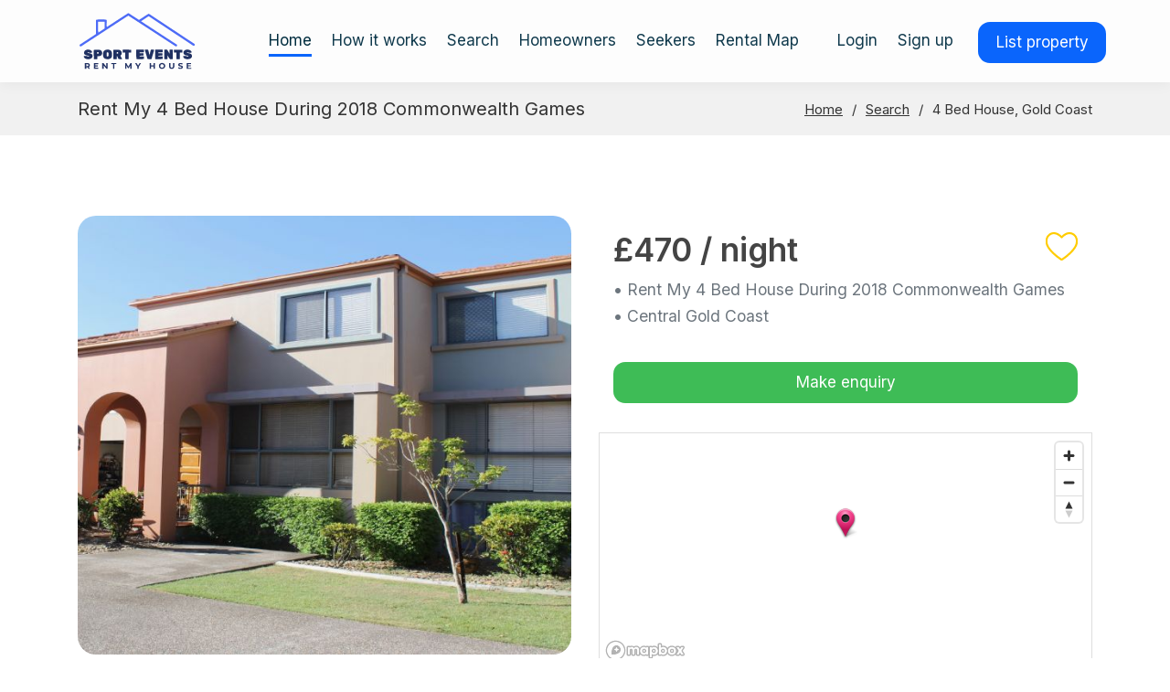

--- FILE ---
content_type: text/html; charset=utf-8
request_url: https://sporteventsrentmyhouse.com/users/listing/50592
body_size: 88243
content:








<!DOCTYPE html>
<!--[if lt IE 8]>
    <html class="no-js lt-ie8 lt-ie9" lang="en">
<![endif]-->
<!--[if IE 8]>
    <html class="no-js lt-ie9 ie8" lang="en">
<![endif]-->
<!--[if IE 9 ]>
    <html class="no-js ie9" lang="en">
<![endif]-->
<!--[if !(IE)]><!-->
<html class="no-js" lang="en">
<!--<![endif]-->

<head>


<!-- Global site tag (gtag.js) - Google Analytics -->


<!--
GT UA-113859296-1
London UA-28091908-1
-->

<!-- Google Tag Manager -->
<script>
(function(w,d,s,l,i){w[l]=w[l]||[];w[l].push({'gtm.start':
new Date().getTime(),event:'gtm.js'});var f=d.getElementsByTagName(s)[0],
j=d.createElement(s),dl=l!='dataLayer'?'&l='+l:'';j.async=true;j.src=
'https://www.googletagmanager.com/gtm.js?id='+i+dl;f.parentNode.insertBefore(j,f);
})(window, document, 'script', 'dataLayer', 'GTM-T9TR32Q');</script>
<!-- End Google Tag Manager -->





<meta charset="utf-8">
<meta content="width=device-width, initial-scale=1.0, maximum-scale=1.0,user-scalable=0" name="viewport"/>
<title>Rent My 4 Bed House During 2018 Commonwealth Games :: sporteventsrentmyhouse.com - Join our private rental network</title>

<meta name='description' content='Rent My 4 Bed House During 2018 Commonwealth Games'>
<meta name='keywords' content='Glasgow, 2026, Glasgow 2026, Glasgow 2026 Commonwealth Games, Olympic Games, Olympics rental accommodation, holiday rentals, rental property, short term rentals, holiday accommodation, holiday homes, holiday houses, holiday apartments, Birmingham commonwealth games, 2022 commonwealth games, Birmingham 2022'>
<meta name='content-language' content='en'>
<meta name='copyright' content='© Copyright 2018 - Present, sporteventsrentmyhouse.com'>
<meta name='apple-mobile-web-app-title' content='sporteventsrentmyhouse.com'>
<meta name='referrer' content='unsafe-url'>
<meta name='google-site-verification' content=''>
<meta name="msvalidate.01" content="40E9D1D2CAFC0903031E49C5DECDC2EF" />
<meta property='fb:admins' content=''>
<meta property='fb:app_id' content='275766940579'>
<meta property='og:type' content='company'>
<meta property='og:title' content='Rent My 4 Bed House During 2018 Commonwealth Games'>
<meta property='og:description' content='Find or host accommodation in Glasgow for major sporting events. Local homeowners list for free. Visitors book direct for the 2026 Commonwealth Games.'>
<meta property='og:url' content='https://sporteventsrentmyhouse.com/users/listing/50592'>
<meta property='og:image' content='http://www.sporteventsrentmyhouse.com/media/house-images/sport/IMG_0664.jpg'>
<meta property="og:image:secure_url" content="'https://www.sporteventsrentmyhouse.com/media/house-images/sport/IMG_0664.jpg'" />
<link rel="image_src" href="https://sporteventsrentmyhouse.com/media/house-images/sport/IMG_0664.jpg" />

<meta property='og:site_name' content='https://sporteventsrentmyhouse.com/users/listing/50592'>

<meta name="twitter:card" content="https://sporteventsrentmyhouse.com/media/house-images/sport/IMG_0664.jpg">
<meta name="twitter:site" content="sporteventsrentmyhouse.com">
<meta name="twitter:title" content="sporteventsrentmyhouse.com">
<meta name="twitter:description" content="Rent My 4 Bed House During 2018 Commonwealth Games">
<meta name="twitter:creator" content="Matthew Parker">
<!-- Twitter summary card with large image must be at least 280x150px -->
<meta name="twitter:image:src" content="https://sporteventsrentmyhouse.com/media/house-images/sport/IMG_0664.jpg">

<link rel="canonical" href="https://sporteventsrentmyhouse.com/users/listing/50592" />

    
    
    <link href="/assets/styles?v=MeDDZs7wx2g-PZo7V9AQHshLFOBXlO08DvyG95M3f1Q1" rel="stylesheet"/>



    <script>
        /*! GA Tracking Helper */
        var PAGENAME = 'rent-my-House-8686';

        /*! grunt-grunticon Stylesheet Loader - v2.1.7 | https://github.com/filamentgroup/grunticon | (c) 2015 Scott Jehl, Filament Group, Inc. | MIT license. */
        (function (e) { function n(n, t, o, a) { "use strict"; var i = e.document.createElement("link"), r = t || e.document.getElementsByTagName("script")[0], d = e.document.styleSheets; return i.rel = "stylesheet", i.href = n, i.media = "only x", a && (i.onload = a), r.parentNode.insertBefore(i, r), i.onloadcssdefined = function (e) { for (var t, o = 0; d.length > o; o++) d[o].href && d[o].href.indexOf(n) > -1 && (t = !0); t ? e() : setTimeout(function () { i.onloadcssdefined(e) }) }, i.onloadcssdefined(function () { i.media = o || "all" }), i } function t(e, n) { e.onload = function () { e.onload = null, n && n.call(e) }, "isApplicationInstalled" in navigator && "onloadcssdefined" in e && e.onloadcssdefined(n) } var o = function (a, i) { "use strict"; if (a && 3 === a.length) { var r = e.Image, d = !(!document.createElementNS || !document.createElementNS("http://www.w3.org/2000/svg", "svg").createSVGRect || !document.implementation.hasFeature("http://www.w3.org/TR/SVG11/feature#Image", "1.1") || e.opera && -1 === navigator.userAgent.indexOf("Chrome") || -1 !== navigator.userAgent.indexOf("Series40")), c = new r; c.onerror = function () { o.method = "png", o.href = a[2], n(a[2]) }, c.onload = function () { var e = 1 === c.width && 1 === c.height, r = a[e && d ? 0 : e ? 1 : 2]; o.method = e && d ? "svg" : e ? "datapng" : "png", o.href = r, t(n(r), i) }, c.src = "[data-uri]", document.documentElement.className += " grunticon" } }; o.loadCSS = n, o.onloadCSS = t, e.grunticon = o })(this); (function (e, n) { "use strict"; var t = n.document, o = "grunticon:", r = function (e) { if (t.attachEvent ? "complete" === t.readyState : "loading" !== t.readyState) e(); else { var n = !1; t.addEventListener("readystatechange", function () { n || (n = !0, e()) }, !1) } }, a = function (e) { return n.document.querySelector('link[href$="' + e + '"]') }, i = function (e) { var n, t, r, a, i, c, s = {}; if (n = e.sheet, !n) return s; t = n.cssRules ? n.cssRules : n.rules; for (var d = 0; t.length > d; d++) r = t[d].cssText, a = o + t[d].selectorText, i = r.split(");")[0].match(/US\-ASCII\,([^"']+)/), i && i[1] && (c = decodeURIComponent(i[1]), s[a] = c); return s }, c = function (e) { var n, r, a, i; a = "data-grunticon-embed"; for (var c in e) { i = c.slice(o.length); try { n = t.querySelectorAll(i) } catch (s) { continue } r = []; for (var d = 0; n.length > d; d++) null !== n[d].getAttribute(a) && r.push(n[d]); if (r.length) for (d = 0; r.length > d; d++) r[d].innerHTML = e[c], r[d].style.backgroundImage = "none", r[d].removeAttribute(a) } return r }, s = function (n) { "svg" === e.method && r(function () { c(i(a(e.href))), "function" == typeof n && n() }) }; e.embedIcons = c, e.getCSS = a, e.getIcons = i, e.ready = r, e.svgLoadedCallback = s, e.embedSVG = s })(grunticon, this);
        grunticon(["/assets/css/symbols.data.svg.css", "/assets/css/symbols.data.png.css", "/assets/css/symbols.fallback.css"], grunticon.svgLoadedCallback);
    </script>
    <noscript><link href="/assets/css/symbols.fallback.css" rel="stylesheet"></noscript>
    <script src="/scripts/modernizr-2.5.3.js"></script>


    <!-- Favicons -->
    <link href="/assets/images/favicon.ico" rel="icon">
    <link href="/assets/images/favicon.ico" rel="apple-touch-icon">

    <!-- Vendor CSS Files -->
    <link href="/content/vendor/bootstrap/css/bootstrap.min.css" rel="stylesheet">
    <link href="/content/vendor/icofont/icofont.min.css" rel="stylesheet">
    <link href="/content/vendor/boxicons/css/boxicons.min.css" rel="stylesheet">
    <link href="/content/vendor/venobox/venobox.css" rel="stylesheet">
    <link href="/content/vendor/line-awesome/css/line-awesome.min.css" rel="stylesheet">
    <link href="/content/vendor/owl.carousel/assets/owl.carousel.min.css" rel="stylesheet">

    <link rel="stylesheet" href="https://unpkg.com/leaflet@1.0.3/dist/leaflet.css" />
    <link rel="stylesheet" href="https://api.mapbox.com/mapbox.js/v3.2.0/mapbox.css" />
    <script src="https://unpkg.com/leaflet@1.0.3/dist/leaflet.js"></script>
    <script src="https://unpkg.com/leaflet.vectorgrid@1.2.0"></script>

    <script src="https://api.mapbox.com/mapbox-gl-js/v2.0.1/mapbox-gl.js"></script>
    <link href="https://api.mapbox.com/mapbox-gl-js/v2.0.1/mapbox-gl.css" rel="stylesheet" />


    <!-- Template Main CSS File -->
    <link href="/content/css/style.css" rel="stylesheet">

    <link rel="shortcut icon" href="/assets/images/favicon.ico" />

    <script src="https://www.paypal.com/sdk/js?currency=GBP&client-id=AXNktvRTBNoQU_I_uNnX42YF33irEkcdvxjtWpSmpp4sd-cmc00nNCPaJ0mWYCkLVZjDW5kk5LX9-CJP"></script>

    <script src="https://maps.googleapis.com/maps/api/js?v=3.1&sensor=true&libraries=places&key=AIzaSyD5sC97dFCJq_rRcGEEfqUWFMxnqb6B3a4&language=en"></script>

    <script src="/Umbraco_Client/Ui/jquery.js"></script>
    <script src="/Umbraco_Client/Application/JQuery/jquery.unobtrusive-ajax.min.js"></script>
    <script src="/Umbraco_Client/Application/JQuery/jquery.validate.min.js"></script>
    <script src="/Umbraco_Client/Application/JQuery/jquery.validate.unobtrusive.min.js"></script>

</head>

<body class="users sport  sport">

    



  <!-- ======= Header ======= -->
<header id="header" class="fixed-top white ">
    <div class="container d-flex align-items-center">

            <a href="/" class="nav-logo mr-auto left-right header-nav-logo">
                <img class="nav-logo" src="/media/38386/sport-logo-v4-tr.svg">
            </a>

        <!-- Uncomment below if you prefer to use text as a logo -->
        <!-- <h1 class="logo mr-auto"><a href="index.html">Butterfly</a></h1> -->

        <nav class="nav-menu d-none d-lg-block">
            <ul>


                    <li class="small-only account first">
                        <a href="/account/log-in" onclick="dataLayer.push({ 'event': 'NavButton', 'navbuttonaction': 'Login' });">Login</a>
                    </li>
                    <li class="small-only account">
                        <a href="/account/sign-up" onclick="dataLayer.push({ 'event': 'NavButton', 'navbuttonaction': 'Sign Up' });">Sign up</a>
                    </li>
                    <li class="small-only account">
                        <a href="/account/sign-up" id="btn-general" class="btn-general btn" onclick="dataLayer.push({ 'event': 'NavButton', 'navbuttonaction': 'Sign Up' });">List property</a>
                    </li>



                <li class="active">
                    <a href="/">Home</a>
                </li>


                    <li>
                        <i class=""></i>
                        <a href="/how-it-works" class="ga-event" data-gaid="UA-42218463-1"
                           data-category="DesktopNavButtons"
                           data-label="Desktop Navigation buttons"
                           data-action="Desktop NavButtons:how-it-works"
                           data-username="Anonymous">How it works</a>
                    </li>
                    <li>
                        <i class=""></i>
                        <a href="/search" class="ga-event" data-gaid="UA-42218463-1"
                           data-category="DesktopNavButtons"
                           data-label="Desktop Navigation buttons"
                           data-action="Desktop NavButtons:search"
                           data-username="Anonymous">Search</a>
                    </li>
                    <li>
                        <i class=""></i>
                        <a href="/users/homeowners" class="ga-event" data-gaid="UA-42218463-1"
                           data-category="DesktopNavButtons"
                           data-label="Desktop Navigation buttons"
                           data-action="Desktop NavButtons:usershomeowners"
                           data-username="Anonymous">Homeowners</a>
                    </li>
                    <li>
                        <i class=""></i>
                        <a href="/users/seekers" class="ga-event" data-gaid="UA-42218463-1"
                           data-category="DesktopNavButtons"
                           data-label="Desktop Navigation buttons"
                           data-action="Desktop NavButtons:usersseekers"
                           data-username="Anonymous">Seekers</a>
                    </li>
                    <li>
                        <i class=""></i>
                        <a href="/map/rental-map" class="ga-event" data-gaid="UA-42218463-1"
                           data-category="DesktopNavButtons"
                           data-label="Desktop Navigation buttons"
                           data-action="Desktop NavButtons:maprental-map"
                           data-username="Anonymous">Rental Map</a>
                    </li>



                    <li class="desktop-only account first">
                        <a href="/account/log-in" onclick="dataLayer.push({ 'event': 'NavButton', 'navbuttonaction': 'Login' });">Login</a>
                    </li>
                    <li class="desktop-only account">
                        <a href="/account/sign-up" onclick="dataLayer.push({ 'event': 'NavButton', 'navbuttonaction': 'Sign Up' });">Sign up</a>
                    </li>
                    <li class="desktop-only account">
                        <a href="/account/sign-up" id="btn-general" class="btn-general btn" onclick="dataLayer.push({ 'event': 'NavButton', 'navbuttonaction': 'Sign Up' });">List property</a>
                    </li>


            </ul>
        </nav><!-- .nav-menu -->

    </div>
</header><!-- End Header -->

    <div class="nav-search-form">
        


<div class="container">
<div class="row justify-content-center">
    <div class="col-lg-10">
            <div id="search-form">
                <form method="post" action="/search">
                    <fieldset>
                        <input id="city" name="city" type="hidden" value="" />
                        <input id="usertype" name="usertype" type="hidden" value="" />
                        <div class="search-form-container">
                            <div class="search-form-container__location">

                                    <div class="search-city desktop">
                                        <i class="bx bx-search"></i>
                                        <input class="form-control" id="keyword" name="keyword" placeholder="Sport event..." type="text" value="" />
                                    </div>

                                <div class="search-beds">
                                    <select class="form-control" id="area" name="area"><option value="">Area</option>
<option>Central</option>
<option>North</option>
<option>East</option>
<option>West</option>
<option>South</option>
</select>
                                </div>

                                <div class="search-beds">
                                    <select class="form-control" id="beds" name="beds"><option value="">Beds</option>
<option>1</option>
<option>2</option>
<option>3</option>
<option>4</option>
<option>5</option>
<option>6</option>
<option>7</option>
<option>8</option>
</select>
                                </div>
                                <div class="search-type">
                                    <select class="form-control" id="type" name="type"><option value="">Type</option>
<option>House</option>
<option>Flat</option>
<option>Apartment</option>
<option>Studio</option>
<option>Room</option>
<option>Couch</option>
<option>Houseboat</option>
</select>
                                </div>

                                <div class="search-button">
                                    <input type="submit" class="small btn-logo-color ga-event btn-general" data-gaid="UA-42218463-1" data-page="search-page" data-username="anonymous-search-form" value="Go" />
                                </div>
                                


                                <div class="search-more-options">
                                    
                                    <i class="bx bx-down-arrow-alt" id="btn-search-more-options"></i>
                                </div>
                            </div>
                            <div class="search-form-container__filters" id="search-form-container__filters">
                                <div class="search-group desktop">
                                    <div class="search-beds">
                                        <select class="form-control" id="pricemin" name="pricemin"><option value="">Min Price</option>
<option>Any</option>
<option>50</option>
<option>100</option>
<option>200</option>
<option>300</option>
<option>400</option>
<option>500</option>
<option>700</option>
<option>1000</option>
<option>1500</option>
<option>2000</option>
<option>2500</option>
<option>3000</option>
<option>4000</option>
</select>
                                    </div>
                                    <div class="search-beds">
                                        <select class="form-control" id="pricemax" name="pricemax"><option value="">Max Price</option>
<option>Any</option>
<option>50</option>
<option>100</option>
<option>200</option>
<option>300</option>
<option>400</option>
<option>500</option>
<option>700</option>
<option>1000</option>
<option>1500</option>
<option>2000</option>
<option>2500</option>
<option>3000</option>
<option>4000</option>
</select>
                                    </div>
                                    <div class="search-beds">
                                        <select class="form-control" id="pricefrequency" name="pricefrequency"><option value="">Frequency</option>
<option>Per Night</option>
<option>Per Week</option>
<option>Per Month</option>
</select>
                                    </div>
                                </div>

                                
                                </div>
                            <div class="clearfix"></div>
                            </div>
                    </fieldset>
                </form>
            </div>
        </div>
    </div>
</div>


<script type="text/javascript">
    $(document).ready(function () {

        //initializeSearch("Sport");

        $('.search-button .btn').click(function() {

            var usertype = $(this).val() == "Swaps" ? "guest" : "host";

            $('#usertype').val(usertype);
        });

        var city = $('#city').val();
        if (city.length > 0) {

            $('.ga-event').on('click', function () {
                $('.ga-event').data('username', city);
                $('.ga-event').data('googleAnalyticsId', UA-42218463-1);
            });

            $('#autocomplete').val(city);
        }
    });
</script>

    </div>





    


<!-- ======= Breadcrumbs ======= -->
<section id="breadcrumbs" class="breadcrumbs">
    <div class="container">
        <div class="d-flex justify-content-between align-items-center">
            <h2>Rent My 4 Bed House During 2018 Commonwealth Games</h2>
            <ol>
                <li><a href="/">Home</a></li>
                <li><a href="/search?">Search</a></li>
                <li>4 Bed House, Gold Coast</li>
            </ol>
        </div>
    </div>
</section><!-- End Breadcrumbs -->

<section class="section listing">

    <div class="container py-2">

        <!-- HERO + PRICE/MAP ROW -->
        <div class="row hero-row g-4">

            <!-- LEFT: HERO IMAGE -->
            <div class="col-lg-6">
                <img src="/media/house-images/sport/IMG_0664.jpg" class="img-fluid hero-img enlargeable" alt="Property">
            </div>

            <!-- RIGHT: PRICE + MAP -->
            <div class="col-lg-6 d-flex flex-column justify-content-start">

                <div class="price-box p-3 mb-3">




<div class="teaser__favourite">
    <div class="listing__favourite">
            <a href="/account/sign-up?contactId=50592&contactType=favourite" title="Add shortlist">
<svg viewBox="0 0 32 32" fill="#fff" fill-opacity="0.5" stroke="#fc0" stroke-width="2" focusable="false" aria-label="Save to list" role="img" stroke-linecap="round" stroke-linejoin="round" style="height: 35px; width: 35px; display: block;">
    <path d="m23.99 2.75c-.3 0-.6.02-.9.05-1.14.13-2.29.51-3.41 1.14-1.23.68-2.41 1.62-3.69 2.94-1.28-1.32-2.46-2.25-3.69-2.94-1.12-.62-2.27-1-3.41-1.14a7.96 7.96 0 0 0 -.9-.05c-1.88 0-7.26 1.54-7.26 8.38 0 7.86 12.24 16.33 14.69 17.95a1 1 0 0 0 1.11 0c2.45-1.62 14.69-10.09 14.69-17.95 0-6.84-5.37-8.38-7.26-8.38"></path>
</svg>



            </a>
            <a href="/account/sign-up?contactId=50592&contactType=listingcontact" title="Contact owner">
                <i class="fa fa-envelope"></i>
            </a>
    </div>
</div>
                    <h2>&#163;470 / night</h2>
                    <div class="mb-0 text-muted">
                        <p>
                            &#8226; Rent My 4 Bed House During 2018 Commonwealth Games<br />
                            &#8226; Central Gold Coast
                        </p>
                    </div>




                    <button href="#" id="btn-general" class="btn full green-background" data-toggle="modal" data-target="#formModal-signin" class="ml-0">Make enquiry</button>



                </div>

                <div class="map-box">
                    
                    
                    <div class="map-container">
                        <div class="map" style="height: 100%; width: 100%;">
                            <div id="osmap-canvas" class="ad-map"></div>
                        </div>
                    </div>
                </div>
            </div>

        </div>

        <div class="row g-4 mt-4">


            <div class="col-md-6">
                <h3>Description</h3>
                <p class="mt-3">
                    The Villas Mediterranean is situated 5 minutes drive to the beach. It is walking distance to restaurants and a large shopping centre. It is also walking distance to public transport that will take you to all the Commonwealth Games venues.   The Villa is a 3 bedroom 2.5 bathroom that has 2 large living areas  one that leads out to a private balcony and the other that leads out doors to a patio and yard. It has a separate kitchen which has a dishwasher. The rooms are also airconditioned.   The main bedroom has a king bed with a large ensuite. The other bedrooms have a queen bed and a king single. Downstairs living are has a queen sofa bed. The villa can easily accommodate 7 guests. It has 2 car spaces attached.   The complex boasts 2 swimming pools  a gym and sauna. Broadbeach is 10 minute drive away and has one of Australia's best beaches and restaurant precincts. This will be home to the beach volley ball events and many Commonwealth Games associated activities. I am only renting my home out for the above dates. I will be able to greet you with the keys and answer any of your questions.
                </p>
            </div>

                <div class="col-md-6 mt-sm-4">
                    <blockquote class="blockquote">
                        <img src="/images/user-anon1.png?h=700&amp;w=700&amp;mode=crop&amp;autorotate=true" class="agent-photo" alt="">
                        Lovely Villa accommodation centrally located
                        <footer class="blockquote-footer">
                            Vicki, <cite title="The Greek Way">Owner</cite>
                        </footer>
                    </blockquote>
                    </div>

                </div>

                <!-- HIGHLIGHTS + DESCRIPTION -->
                <div class="row g-4 mt-4">


                </div>

                <!-- FLOOR PLAN + AMENITIES -->


                <div class="row g-4 mt-4">


                </div>


                    <div class="row g-4 mt-4 mt-lg-0">
                        <div class="col-md-6">
                            <h3>Property Availbility</h3>

                            <ul class="icon-list list-unstyled mt-3">





                                    <li><i class="bx bx-check"></i> Swap</li>
                            </ul>
                        </div>
                    </div>

                <div class="row g-4 mt-4">

                        <div class="col-md-12">
                            <h3>Additional Information</h3>
                            <p class="mt-3">
                                Villas Mediterranean is close to all amenities and walking distance to restaurants  shops  supermarkets and medical centre.   Metricon stadium is a 10 minute drive away which will host many Commonwealth Games events.   Surfers Paradise Golf club is 200 metres away and The Gold Coast Italian club is 100 metres away. Both have their own restaurants.
                            </p>
                        </div>
                </div>


                <!-- AGENT + GALLERY BELOW -->
                <div class="row gallery-agent-row g-4 mt-4">

                    <!-- LEFT: AGENT BOX -->
                    <div class="col-lg-5">
                        <div class="agent-card">
                            <h3>About the owner</h3>
                            <div class="d-flex align-items-center mb-3">

                                <img src="/images/user-anon1.png?h=700&amp;w=700&amp;mode=crop&amp;autorotate=true" class="agent-photo" alt="">
                                <div class="ms-3">
                                    <h5 class="mb-1">Vicki</h5>
                                    <p class="mb-0 text-muted">Female</p>
                                </div>

                            </div>
                            <p class="mb-0">I am renting my home out during the 2018 Commonwealth Games in Australia on the Gold Coast.   I am a teacher and will be on holidays at this time. My villa is lovely and centrally located. I have lived locally for 20 years and wil be able to help my guest with any questions they have during this time.</p>



                    <button href="#" id="btn-general" class="btn full green-background" data-toggle="modal" data-target="#formModal-signin" class="ml-0">Contact Owner</button>




                        </div>
                    </div>

                    <!-- RIGHT: 4-IMAGE GALLERY -->
                    <div class="col-lg-7 mt-4 mt-lg-0">
                        <h3>Gallery</h3>
                        <div class="gallery-grid">
                            <img src="/media/house-images/sport/image2(2).jpg" class="enlargeable" ">
                            <img src="/media/house-images/sport/IMG_0612_2.jpg" class="enlargeable">
                            <img src="/media/house-images/sport/image9(1).jpg" class="enlargeable">
                            <img src="/media/house-images/sport/IMG_0615.jpg" class="enlargeable">
                        </div>
                    </div>

                </div>
            </div>

</section>


<!-- IMAGE POPUP MODAL -->
<div class="modal fade" id="imageModal" tabindex="-1">
    <div class="modal-dialog modal-dialog-centered modal-lg">
        <div class="modal-content bg-transparent border-0">
            <img id="modalImage" class="img-fluid rounded">
        </div>
    </div>
</div>






<script src="https://accounts.google.com/gsi/client" async></script>

<div id="g_id_onload"
     data-client_id="689139985395-039baqd68ubpuqsh8369i4jpvvpq3lk1.apps.googleusercontent.com"
     data-context="signin"
     data-ux_mode="popup"
     data-login_uri=http://localhost:3182/account/OneTapCallback
     data-itp_support="true">
</div>



<script type="text/javascript">

    document.addEventListener("DOMContentLoaded", function () {
        const modalImage = document.getElementById("modalImage");
        const imageModal = new bootstrap.Modal(document.getElementById("imageModal"));

        document.querySelectorAll(".enlargeable").forEach(img => {
            img.style.cursor = "zoom-in";
            img.addEventListener("click", () => {
                modalImage.src = img.src;
                imageModal.show();
            });
        });
    });

    //var moveScroller = function() {
    //    var $anchor = $("#scroller-anchor");
    //    var $scroller = $('#scroller');

    //    var move = function () {
    //        var st = $(window).scrollTop() + 100;
    //        var ot = $anchor.offset().top;
    //        if (st > ot) {
    //            $scroller.css({
    //                position: "sticky",
    //                top: "100px"
    //            });
    //        } else {
    //            $scroller.css({
    //                position: "relative",
    //                top: ""
    //            });
    //        }
    //    };
    //    $(window).scroll(move);
    //    move();
    //}

    //$(function () {
    //    moveScroller();
    //});

    //$(window).load(function () {
    //    var h = $(".stickyprice-container").height();
    //    $("#sticky-price").css({
    //        height: h
    //    });
    //});


    $(document).ready(function () {
            InitializeOsMap({"Zoom":6,"Bounds":false,"Maps":[{"ListingId":50592,"ProfileId":0,"Title":"Accomodation 2018 Commonwealth games","Caption":null,"GeoCoordinate":{"Latitude":-28.0347078,"Longitude":153.40263359999994,"Altitude":NaN,"HorizontalAccuracy":NaN,"VerticalAccuracy":NaN,"Speed":NaN,"Course":NaN,"IsUnknown":false},"Image":"/media/house-images/sport/IMG_0664.jpg","Description":null,"Price":null,"Frquency":null,"FrequencyId":null}],"VenueMaps":null}, true);
            $("body").addClass('listing');

            //var owl = $('.owl-carousel');
            //owl.owlCarousel({
            //    items: 4,
            //    loop: true,
            //    autoWidth: true,
            //    margin: 10,
            //    autoplay: true,
            //    autoplayTimeout: 1000,
            //    autoplayHoverPause: true
            //});

            //$('.play').on('click', function () {
            //    owl.trigger('play.owl.autoplay', [2000]);
            //})
            //$('.stop').on('click', function () {
            //    owl.trigger('stop.owl.autoplay');
            //})
        });
</script>








    


<!-- ======= Footer ======= -->
<footer id="footer" class="site-footer">

    <div class="footer-newsletter">
            <div class="container">
                <div class="row justify-content-center">
                    <div class="col-lg-6">
                        <h4>Join our rental community</h4>
                        <div>
                            <a href="/account/register" id="btn-general">Register</a>
                        </div>
                    </div>
                </div>
            </div>
        </div>

    <div class="footer-top">
        <div class="container">

            <div class="row">

                <div class="col-lg-12 col-md-6 footer-contact">
                    
                        <a href="/" class="nav-logo mr-auto left-right text-logo iTableTennis">
                            <img class="nav-logo" src="/media/38386/sport-logo-v4-tr.svg">
                        </a>


                </div>
            </div>
            <div class="row">

                <div class="col-lg-3 col-md-6 footer-links">
                 
                        <h4>Sport</h4>
                        <ul>
                                <li><i class="bx bx-chevron-right"></i> <a href="/media">Media</a></li>
                                <li><i class="bx bx-chevron-right"></i> <a href="/contact-us">Contact us</a></li>
                                <li><i class="bx bx-chevron-right"></i> <a href="/terms">Terms of use</a></li>
                                <li><i class="bx bx-chevron-right"></i> <a href="/privacy">Privacy</a></li>
                                <li><i class="bx bx-chevron-right"></i> <a href="/how-it-works">How it works</a></li>
                                <li><i class="bx bx-chevron-right"></i> <a href="/about-us">About Us</a></li>
                                <li><i class="bx bx-chevron-right"></i> <a href="/advertise">Advertise</a></li>
                        </ul>
                </div>
                <div class="col-lg-3 col-md-6 footer-links">
                 
                        <h4>Hosting</h4>
                        <ul>
                                <li><i class="bx bx-chevron-right"></i> <a href="/account/sign-up">Sign up</a></li>
                                <li><i class="bx bx-chevron-right"></i> <a href="/account/log-in">Log in</a></li>
                                <li><i class="bx bx-chevron-right"></i> <a href="/account/welcome">List a property</a></li>
                                <li><i class="bx bx-chevron-right"></i> <a href="/events">Major events</a></li>
                                <li><i class="bx bx-chevron-right"></i> <a href="/how-it-works">How it works</a></li>
                        </ul>
                </div>
                <div class="col-lg-3 col-md-6 footer-links">
                 
                        <h4>Discover</h4>
                        <ul>
                                <li><i class="bx bx-chevron-right"></i> <a href="/search">Search</a></li>
                                <li><i class="bx bx-chevron-right"></i> <a href="/users/homeowners">Homeowners</a></li>
                                <li><i class="bx bx-chevron-right"></i> <a href="/users/travellers">Travellers</a></li>
                                <li><i class="bx bx-chevron-right"></i> <a href="/stay-safe">Stay safe</a></li>
                                <li><i class="bx bx-chevron-right"></i> <a href="/map/hosts-map">Map</a></li>
                                <li><i class="bx bx-chevron-right"></i> <a href="/directory">Directory</a></li>
                        </ul>
                </div>

                <div class="col-lg-3 col-md-6 footer-links">
                    <h4>Social Networking</h4>
                    <p></p>
                    <div class="social-links mt-3">
                        <a href="#" class="twitter" onclick="window.open('https://twitter.com/share/?hashtags=privaterental,property,rent&url=https://sporteventsrentmyhouse.com/users/listing/50592&text=Find or host accommodation in Glasgow for major sporting events. Local homeowners list for free. Visitors book direct for the 2026 Commonwealth Games.', 'mywindow', 'menubar=1,resizable=1,width=550,height=350')" alt="Twitter" title="Twitter" href="javascript:void(0);"><i class="bx bxl-twitter"></i></a>
                        <a href="#" class="facebook" onclick="window.open('http://www.facebook.com/sharer.php?u=https://sporteventsrentmyhouse.com/users/listing/50592', 'mywindow', 'menubar=1,resizable=1,width=550,height=350')" href="javascript:void(0);" title="Facebook" alt="Facebook"><i class="bx bxl-facebook"></i></a>
                        <a href="#" class="instagram" onclick="window.open('https://www.linkedin.com/shareArticle?mini=true&url=https://sporteventsrentmyhouse.com/users/listing/50592&title=Find or host accommodation in Glasgow for major sporting events. Local homeowners list for free. Visitors book direct for the 2026 Commonwealth Games.&summary=&source=https://sporteventsrentmyhouse.com/users/listing/50592', 'mywindow', 'menubar=1,resizable=1,width=550,height=350'); return false;" alt="LinkedIn" title="LinkedIn" href="javascript:void(0);"><i class="bx bxl-instagram"></i></a>
                        
                        <a href="#" class="linkedin" onclick="window.open('https://www.linkedin.com/shareArticle?mini=true&url=https://sporteventsrentmyhouse.com/users/listing/50592&title=Find or host accommodation in Glasgow for major sporting events. Local homeowners list for free. Visitors book direct for the 2026 Commonwealth Games.&summary=&source=https://sporteventsrentmyhouse.com/users/listing/50592', 'mywindow', 'menubar=1,resizable=1,width=550,height=350'); return false;" alt="LinkedIn" title="LinkedIn" href="javascript:void(0);"><i class="bx bxl-linkedin"></i></a>
                    </div>
                </div>

            </div>
            
            

        </div>
    </div>

    <div class="container py-4">
        <div class="copyright">
            
            &copy; Copyright <strong><a href="https://scootwebsites.com" target="_blank"><span>ScootWebsites</span></a></strong>. All Rights Reserved
        </div>
       
    </div>
</footer><!-- End Footer -->



    
<script>
    $(document).ready(function () {
        $("#formModal-signin").on("hidden.bs.modal", function () {
            resetRegistrationPicker();
        })
    });
</script>



<!-- Modal -->
<div class="modal fade bd-example-modal-signin" id="formModal-signin" tabindex="-1" role="dialog" aria-labelledby="exampleModalLabel" aria-hidden="true">
    <div class="modal-dialog modal-lg" role="document">
        <div class="modal-content">
            <div class="modal-header">
                <h5 class="modal-title" id="exampleModalLabel">Sign in</h5>
                <button type="button" class="close" data-dismiss="modal" aria-label="Close" id="formModal-signin-close">
                    <span aria-hidden="true">&times;</span>
                </button>
            </div>
            <div class="modal-body">
                <div class="form-container signin-form" id="form-container">
                    <div class="row">
                        <div class="col-lg-12">
                            

<div class="social-btn-container">

        <button class="btn btn-facebook btn-medium btn-social-register border" onclick="javascript: location.href = 'https://www.facebook.com/dialog/oauth?client_id=&amp;redirect_uri=https%3a%2f%2fwww.sporteventsrentmyhouse.com%2faccount%2ffacebookconnect&amp;scope=public_profile,email&amp;state=login'">
            <i class="bx bxl-facebook"></i> Continue with Facebook
        </button>


        <button class="btn btn-google btn-dark-grey btn-medium border btn-social-register" onclick="javascript: location.href = 'https://accounts.google.com/o/oauth2/v2/auth?client_id=689139985395-rm7qrt0j2g481olg36mdqjqre9jog6rm.apps.googleusercontent.com&amp;response_type=code&amp;scope=openid profile email User.Read&amp;redirect_uri=https%3a%2f%2fwww.sporteventsrentmyhouse.com%2faccount%2fgoogleconnect&amp;state=abcdef'; dataLayer.push({ 'event': 'SocialSigninButton_Click', 'socialsigninbuttonaction': 'google-signin-modal' })">
<svg viewBox="0 0 18 18" role="presentation" aria-hidden="true" focusable="false" style="height: 26px; width: 26px; display: block;"><g fill="none" fill-rule="evenodd"><path d="M9 3.48c1.69 0 2.83.73 3.48 1.34l2.54-2.48C13.46.89 11.43 0 9 0 5.48 0 2.44 2.02.96 4.96l2.91 2.26C4.6 5.05 6.62 3.48 9 3.48z" fill="#EA4335"></path><path d="M17.64 9.2c0-.74-.06-1.28-.19-1.84H9v3.34h4.96c-.1.83-.64 2.08-1.84 2.92l2.84 2.2c1.7-1.57 2.68-3.88 2.68-6.62z" fill="#4285F4"></path><path d="M3.88 10.78A5.54 5.54 0 0 1 3.58 9c0-.62.11-1.22.29-1.78L.96 4.96A9.008 9.008 0 0 0 0 9c0 1.45.35 2.82.96 4.04l2.92-2.26z" fill="#FBBC05"></path><path d="M9 18c2.43 0 4.47-.8 5.96-2.18l-2.84-2.2c-.76.53-1.78.9-3.12.9-2.38 0-4.4-1.57-5.12-3.74L.97 13.04C2.45 15.98 5.48 18 9 18z" fill="#34A853"></path><path d="M0 0h18v18H0V0z"></path></g></svg>



            
            Continue with Google
        </button>

        <button class="btn btn-microsoft btn-medium btn-social-register border" onclick="javascript: location.href = 'https://login.microsoftonline.com/consumers/oauth2/v2.0/authorize?client_id=&amp;response_mode=query&amp;response_type=code&amp;scope=openid%20profile%20email%20User.Read&amp;redirect_uri=https%3a%2f%2fwww.sporteventsrentmyhouse.com%2faccount%2fmicrosoftconnect&amp;state=abc123'; dataLayer.push({ 'event': 'SocialSigninButton_Click', 'socialsigninbuttonaction': 'google-signin-modal' })">
            
<svg xmlns="http://www.w3.org/2000/svg" width="26px" height="26px" viewBox="0 0 16 16">
    <path d="M7.462 0H0v7.19h7.462z" fill="#F25022" />
    <path d="M16 0H8.538v7.19H16z" fill="#7FBA00" />
    <path d="M7.462 8.211H0V16h7.462z" fill="#00A4EF" />
    <path d="M16 8.211H8.538V16H16z" fill="#FFB900" />
</svg>

            Continue with Microsoft
        </button>


</div>

                        </div>
                    </div>
                    <div class="mod-dash">
                        <span class="text mod-bold u-relative">
                            or sign in below
                        </span>
                    </div>

                    <div id="status"></div>

                    <div class="row justify-content-center">
                        <div class="col-lg-12">

<form action="/subsection/signin" class="signin_form" id="signin_form" method="post"><input Value="True" data-val="true" data-val-required="The IsModal field is required." id="IsModal" name="IsModal" type="hidden" value="False" /><input Value="https://sporteventsrentmyhouse.com/users/listing/50592" id="ModalReturnUrl" name="ModalReturnUrl" type="hidden" value="" />                                <div class="form-group">
                                    <span class="input-group-addon">
                                        <i class="bx bx-envelope"></i>
                                    </span>
                                    <input class="form-control" data-msg="Please enter a username" data-rule="required" data-val="true" data-val-required="Username is required" id="Username" name="Username" placeholder="Username" type="text" value="" />
                                    <div class="validate"></div>
                                    <span class="field-validation-valid" data-valmsg-for="Username" data-valmsg-replace="true"></span>
                                </div>
                                <div class="form-group">
                                    <span class="input-group-addon">
                                        <i class="bx bx-lock"></i>
                                    </span>
                                    <input class="form-control" data-msg="Please enter a password" data-rule="required" data-val="true" data-val-required="Password is required" id="password" name="Password" placeholder="Password" type="password" />
                                    <div class="validate"></div>
                                    <span class="field-validation-valid" data-valmsg-for="Password" data-valmsg-replace="true"></span>
                                </div>
                                <input type="submit" class="full btn-general blue-background" value="Log in"
                                       onclick="dataLayer.push({ 'event': 'ModalButton_Click', 'modalbuttonaction': 'Signin' });">
</form>
                        </div>
                    </div>
                    <p><a href="/account/forgot">Forgot password?</a></p>

                    <div class="sep"></div>

                    <p>Don't have an account? <a href="#" data-dismiss="modal" data-toggle="modal" data-target="#formModal-register" class="ml-0">Register</a></p>

                </div>
            </div>
            <div class="modal-footer">
                <button type="button" class="btn-general btn-grey border small" data-dismiss="modal" id="formModal-signin-close">Close</button>
            </div>
        </div>
    </div>
</div>

<script>
    //$(document).ready(function() {
        $('#formModal-signin').appendTo("body");
    //});
</script>
    
<script>
    $(document).ready(function () {
        $("#formModal-register").on("hidden.bs.modal", function () {
            resetRegistrationPicker();
        })
    });
</script>



<!-- Modal -->
<div class="modal hide fade" id="formModal-register" tabindex="-1" role="dialog">
    <div class="modal-dialog modal-lg" role="document">
        <div class="modal-content">
            <div class="modal-header">
                <h5 class="modal-title" id="exampleModalLabel"><span id="register-header">Register</span></h5>
                <button type="button" class="close" data-dismiss="modal" aria-label="Close">
                    <span aria-hidden="true">&times;</span>
                </button>
            </div>

            <div class="modal-body">
                <div id="form-container" class="container register">
                    <div class="row">
                        <div class="col-lg-5 col-md-6 mx-auto" id="host-register-container">
                            
                            <div class="panel-container-wrapper">
                                <div class="register-panel register-panel-primary">
                                    <div class="content">
                                        <div class="bx bx-home"></div>
                                        
                                        <div id="btn-host-register" class="grey-background btn-general">
                                            I am listing a property
                                        </div>
                                    </div>
                                </div>
                            </div>
                        </div>
                        <div class="col-lg-5 col-md-6 mx-auto" id="traveller-register-container">

                            <div class="panel-container-wrapper">
                                <div class="register-panel register-panel-primary">
                                    <div class="content">
                                        <div class="bx bx-search"></div>
                                        
                                        <div id="btn-traveller-register" class="grey-background btn-general">
                                            I am looking for a rental
                                        </div>
                                    </div>
                                </div>
                            </div>
                        </div>
                    </div>
                    <div id="host-register" class="register-form">
                        <div class="row justify-content-center">
                            <div class="col-lg-12">

                                <div class="register-step-1">

                                    <div class="form-container">
<form action="" method="post">                                            <input type="hidden" class="eventVal" name="event" value="">
                                            <input type="hidden" class="areaVal" name="area" value="">
                                            <input type="hidden" class="bedsVal" name="beds" value="">
                                            <input type="hidden" class="typeVal" name="type" value="">
                                            <fieldset>

                                                    <div class="form-group panel">
                                                        <p>Renting during a major event?</p>
                                                        <label class="radio-container">
                                                            <input id="ProfileLookingForRentalType" type="radio" name="eventVal" class="london event" value="Glasgow 2026 Commonwealth Games">
                                                            Glasgow 2026 Commonwealth Games
                                                            <span class="checkmark"></span>
                                                        </label>
                                                        <label class="radio-container">
                                                            <input id="ProfileLookingForRentalType" type="radio" name="eventVal" class="london event" value="Wimbledon Tennis Championship">
                                                            List during Wimbledon Tennis Championship
                                                            <span class="checkmark"></span>
                                                        </label>
                                                    </div>

                                                <p>Get your listing underway</p>
                                                


                                                <div class="form-group beds">
                                                    <p><i class="bx bx-bed"></i> Beds</p>
                                                    <button type="button" class="btn-click btn" data-bed="0">0</button>
                                                    <button type="button" class="btn-click btn" data-bed="1">1</button>
                                                    <button type="button" class="btn-click btn" data-bed="2">2</button>
                                                    <button type="button" class="btn-click btn" data-bed="3">3</button>
                                                    <button type="button" class="btn-click btn" data-bed="4">4</button>
                                                    <button type="button" class="btn-click btn" data-bed="5">5</button>
                                                    <button type="button" class="btn-click btn" data-bed="6">6</button>
                                                </div>

                                                <div class="form-group type">
                                                    <p><i class="bx bx-home"></i> Type</p>
                                                    <button type="button" class="btn-click btn" data-type="House">House</button>
                                                    <button type="button" class="btn-click btn" data-type="Apartment">Apartment</button>
                                                    <button type="button" class="btn-click btn" data-type="Flat">Flat</button>
                                                    <button type="button" class="btn-click btn" data-type="Studio">Studio</button>
                                                    <button type="button" class="btn-click btn" data-type="Room">Room</button>
                                                    <button type="button" class="btn-click btn" data-type="Couch">Couch</button>
                                                </div>

                                                <div class="submit">
                                                    <button type="submit" class="btn-general full blue-background">Next</button>
                                                </div>

                                            </fieldset>
</form>                                    </div>
                                </div>

                                <div class="register-step-2">

                                    <div id="status"></div>

                                    <div class="form-container">
                                        <div class="row justify-content-center">
                                            <div class="col-lg-12">
                                                

<div class="social-btn-container">

        <button class="btn btn-facebook btn-medium btn-social-register border" onclick="javascript: location.href = 'https://www.facebook.com/dialog/oauth?client_id=&amp;redirect_uri=https%3a%2f%2fwww.sporteventsrentmyhouse.com%2faccount%2ffacebookconnect%3ftype%3dHost%26registrationNode%3d1173&amp;scope=public_profile,email&amp;state=Host'">
            <i class="bx bxl-facebook"></i> Continue with Facebook
        </button>


        <button class="btn btn-google btn-dark-grey btn-medium border btn-social-register" onclick="javascript: location.href = 'https://accounts.google.com/o/oauth2/v2/auth?client_id=689139985395-rm7qrt0j2g481olg36mdqjqre9jog6rm.apps.googleusercontent.com&amp;response_type=code&amp;scope=openid profile email User.Read&amp;redirect_uri=https%3a%2f%2fwww.sporteventsrentmyhouse.com%2faccount%2fgoogleconnect%3ftype%3dHost%26registrationNode%3d1173&amp;state=abcdef'; dataLayer.push({ 'event': 'SocialSigninButton_Click', 'socialsigninbuttonaction': 'google-register-modal' })">
<svg viewBox="0 0 18 18" role="presentation" aria-hidden="true" focusable="false" style="height: 26px; width: 26px; display: block;"><g fill="none" fill-rule="evenodd"><path d="M9 3.48c1.69 0 2.83.73 3.48 1.34l2.54-2.48C13.46.89 11.43 0 9 0 5.48 0 2.44 2.02.96 4.96l2.91 2.26C4.6 5.05 6.62 3.48 9 3.48z" fill="#EA4335"></path><path d="M17.64 9.2c0-.74-.06-1.28-.19-1.84H9v3.34h4.96c-.1.83-.64 2.08-1.84 2.92l2.84 2.2c1.7-1.57 2.68-3.88 2.68-6.62z" fill="#4285F4"></path><path d="M3.88 10.78A5.54 5.54 0 0 1 3.58 9c0-.62.11-1.22.29-1.78L.96 4.96A9.008 9.008 0 0 0 0 9c0 1.45.35 2.82.96 4.04l2.92-2.26z" fill="#FBBC05"></path><path d="M9 18c2.43 0 4.47-.8 5.96-2.18l-2.84-2.2c-.76.53-1.78.9-3.12.9-2.38 0-4.4-1.57-5.12-3.74L.97 13.04C2.45 15.98 5.48 18 9 18z" fill="#34A853"></path><path d="M0 0h18v18H0V0z"></path></g></svg>



            
            Continue with Google
        </button>

        <button class="btn btn-microsoft btn-medium btn-social-register border" onclick="javascript: location.href = 'https://login.microsoftonline.com/consumers/oauth2/v2.0/authorize?client_id=&amp;response_mode=query&amp;response_type=code&amp;scope=openid%20profile%20email%20User.Read&amp;redirect_uri=https%3a%2f%2fwww.sporteventsrentmyhouse.com%2faccount%2fmicrosoftconnect%3ftype%3dHost%26registrationNode%3d1173&amp;state=abc123'; dataLayer.push({ 'event': 'SocialSigninButton_Click', 'socialsigninbuttonaction': 'google-register-modal' })">
            
<svg xmlns="http://www.w3.org/2000/svg" width="26px" height="26px" viewBox="0 0 16 16">
    <path d="M7.462 0H0v7.19h7.462z" fill="#F25022" />
    <path d="M16 0H8.538v7.19H16z" fill="#7FBA00" />
    <path d="M7.462 8.211H0V16h7.462z" fill="#00A4EF" />
    <path d="M16 8.211H8.538V16H16z" fill="#FFB900" />
</svg>

            Continue with Microsoft
        </button>


</div>

                                            </div>
                                        </div>
                                        <div class="mod-dash">
                                            <span class="text mod-bold u-relative">
                                                or sign up with email below
                                            </span>
                                        </div>
<form action="/subsection/register" class="registration_form" id="register-homeowner" method="post">                                            <input type="hidden" name="registrationnode" value="1173" />
<input Value="True" data-val="true" data-val-required="The IsModal field is required." id="IsModal" name="IsModal" type="hidden" value="False" />                                            <fieldset>

                                                

                                                <div class="form-group">

                                                    <span class="input-group-addon">
                                                        <i class="bx bx-envelope"></i>
                                                    </span>
                                                    <input class="form-control" data-val="true" data-val-regex="Invalid Email" data-val-regex-pattern="^[A-Za-z0-9._%+-]+@[A-Za-z0-9.-]+\.[A-Za-z]{2,}$" data-val-remote="Email already exists. Please enter a different email address." data-val-remote-additionalfields="*.Email" data-val-remote-type="POST" data-val-remote-url="/umbraco/Surface/RemoteValidationSurface/EmailUnique" data-val-required="Email is required" id="Email" name="Email" placeholder="Email" type="text" value="" />
                                                    <span class="field-validation-valid" data-valmsg-for="Email" data-valmsg-replace="true"></span>

                                                </div>

                                                <div class="form-group">

                                                    <span class="input-group-addon">
                                                        <i class="bx bx-user"></i>
                                                    </span>
                                                    <input class="form-control" data-val="true" data-val-regex="Invalid Firstname" data-val-regex-pattern="^[A-Za-z]+([ &#39;-][A-Za-z]+)*$" data-val-required="Firstname is required" id="FirstName" name="FirstName" placeholder="Firstname" type="text" value="" />
                                                    <span class="field-validation-valid" data-valmsg-for="FirstName" data-valmsg-replace="true"></span>

                                                </div>

                                                <div class="form-group">

                                                    <span class="input-group-addon">
                                                        <i class="bx bx-lock"></i>
                                                    </span>
                                                    <input class="form-control" data-val="true" data-val-regex="Password must be at least 8 characters long and include uppercase, lowercase, number, and special character." data-val-regex-pattern="^(?=.*[a-z])(?=.*[A-Z])(?=.*\d)(?=.*[@$!%*?&amp;#^+=])[A-Za-z\d@$!%*?&amp;#^+=]{8,}$" data-val-required="Password is required" id="password-host" name="Password" placeholder="Password" type="password" />
                                                    <span class="field-validation-valid" data-valmsg-for="Password" data-valmsg-replace="true"></span>
                                                    
                                                    <i class="bx bx-show" id="check-pw-host"></i>

                                                </div>

                                                <div class="form-group recaptcha-field">
                                                    <span class="field-validation-valid text-danger recaptcha" data-valmsg-for="HostRecaptcha" data-valmsg-replace="true"></span>
                                                    <div id="RecaptchaHomeowner"></div>
                                                    <span id="recaptcha-error-homeowner" class="recaptcha-field-validation-error" style="display:none;"><span>Please tick above</span></span>
                                                </div>


                                                <div class="form-check form-group">
                                                    <input class="form-check-input" data-val="true" data-val-range="Please check this box!" data-val-range-max="True" data-val-range-min="True" data-val-required="The Terms and Conditions field is required." id="TermsAndConditions" name="TermsAndConditions" type="checkbox" value="true" /><input name="TermsAndConditions" type="hidden" value="false" />
                                                    <label class="form-check-label" for=".form-check-input">
                                                        
    <a data-toggle="modal" data-target=".bd-example-modal-terms" href="#">I have read the terms and conditions</a>

<!-- Modal -->
<div class="modal fade bd-example-modal-terms" id="exampleModal" tabindex="-1" role="dialog" aria-labelledby="exampleModalLabel" aria-hidden="true">
    <div class="modal-dialog modal-lg" role="document">
        <div class="modal-content">
            <div class="modal-header">
                <h5 class="modal-title" id="exampleModalLabel"></h5>
                <button type="button" class="close" data-dismiss="modal" aria-label="Close">
                    <span aria-hidden="true">&times;</span>
                </button>
            </div>
            <div class="modal-body">
                <ol>
<li>We will accept no responsibility for people's inability to exercise caution, use common sense and make sure that everything is put in writing.</li>
<li>We do not ask for commission on the money you make from your rental.</li>
<li>Advert promotional features are optional extras.</li>
<li>It is free for visitors to contact homeowners.</li>
<li>Homeowners need an approved advert to contact visitors directly.</li>
<li>Cost(s) for adverts and promotions are non-refundable.</li>
<li>Advert content is reviewed before going live. Please keep them appropriate and relevant.</li>
<li>We accept no advertising of external businesses or other websites inside your advert.</li>
<li>This site provides a platform for buyers and sellers to make contact. We do not help, guarantee or get involved in any rental transactions, rental agreements or discussions after the contact has been made.</li>
<li>Any cost(s) will go towards management, promotion and hosting of your advert as well as maintenance, administration and development of sporteventsrentmyhouse.com</li>
<li>When you place an advert you will not own any part of this website, but rather you are granted the right to submit an advert which will then be published on sporteventsrentmyhouse.com.</li>
<li>Your advert will go through an approval process before it is available for public viewing. Anything we deem inappropriate or offensive will be rejected.</li>
<li>Approval of your advert will be made as soon as possible following placement.</li>
<li>NO obscene/offensive/adult images/links/text will be accepted, and we decide what is appropriate for this website.</li>
<li>Scammers will NOT be tolerated and anything which is not a true advert will result in immediate account and advert removal.</li>
<li>You are able to submit as many adverts as you like.</li>
<li>You can edit the advert once it has been approved by changing the text and images.</li>
<li>You are can not remove or delete your advert. However, you can make the advert visible or invisible to public viewing (in your account).</li>
<li>Your advert will remain online. You will be notified if anything changes and your advert needs to be removed for any reason.</li>
<li>If in the future you want your advert removed completely from the site send an email to <a href="mailto:webmaster@sporteventsrentmyhouse.com">webmaster@sporteventsrentmyhouse.com</a> and stating your username and which advert you would like removed, but you will not get a refund.</li>
<li>Images must be in GIF,JPG, BMP or JPEG format, and a reasonable file size</li>
<li>Images must NOT be animated.</li>
<li>Email address must be to your correct and existing email address and in the correct format such as 'terms@terms.com'. Incorrect email addresses could lead to a loss of communication with potential business.</li>
<li>There might be occasional downtime for site maintenance but we will try and keep these to a minimum.</li>
<li>sporteventsrentmyhouse.com is a means to advertise rental accommodation and to help put homeowners in contact with visitors. We take no responsbility for the rental agreement between advertiser and visitor.</li>
<li>The actual rent of your property and any contact, financial arrangements, pricing, payments and discussions made between yourself and the potential customer are entirely at your own discretion.</li>
<li>Any advertising on this website must be discussed with and then approved by the website owner before it can go live. For details contact <a href="mailto:webmaster@sporteventsrentmyhouse.com">webmaster@sporteventsrentmyhouse.com</a></li>
<li>It is your responsibilty to ensure all necessary checks are made to ensure a safe and professional rental agreement.</li>
<li>We reserve the right to make changes to the content of the website, remove your advert at any time as well as changes to the domain name if the need arises.</li>
</ol>
            </div>
            <div class="modal-footer">
                <button type="button" class="btn-general btn-grey" data-toggle="modal" data-dismiss="modal">Close</button>
            </div>
        </div>
    </div>
</div>

                                                    </label>
                                                    <span class="field-validation-valid" data-valmsg-for="TermsAndConditions" data-valmsg-replace="true"></span>
                                                </div>

                                                <input type="submit" class="btn-general full blue-background" value="Register"
                                                       onclick="dataLayer.push({ 'event': 'ModalButton', 'modalbuttonaction': 'HomeownerRegister' });">
                                            </fieldset>
</form>                                    </div>
                                </div>
                            </div>
                        </div>
                    </div>

                    <div id="traveller-register">
                        <div class="row justify-content-center">
                            <div class="col-lg-12 mt-lg-0">
                                <div class="form-container">

                                    <div class="row">
                                        <div class="col-lg-12">
                                            

<div class="social-btn-container">

        <button class="btn btn-facebook btn-medium btn-social-register border" onclick="javascript: location.href = 'https://www.facebook.com/dialog/oauth?client_id=&amp;redirect_uri=https%3a%2f%2fwww.sporteventsrentmyhouse.com%2faccount%2ffacebookconnect%3ftype%3dTraveller%26registrationNode%3d1112&amp;scope=public_profile,email&amp;state=Traveller'">
            <i class="bx bxl-facebook"></i> Continue with Facebook
        </button>


        <button class="btn btn-google btn-dark-grey btn-medium border btn-social-register" onclick="javascript: location.href = 'https://accounts.google.com/o/oauth2/v2/auth?client_id=689139985395-rm7qrt0j2g481olg36mdqjqre9jog6rm.apps.googleusercontent.com&amp;response_type=code&amp;scope=openid profile email User.Read&amp;redirect_uri=https%3a%2f%2fwww.sporteventsrentmyhouse.com%2faccount%2fgoogleconnect%3ftype%3dTraveller%26registrationNode%3d1112&amp;state=abcdef'; dataLayer.push({ 'event': 'SocialSigninButton_Click', 'socialsigninbuttonaction': 'google-register-modal' })">
<svg viewBox="0 0 18 18" role="presentation" aria-hidden="true" focusable="false" style="height: 26px; width: 26px; display: block;"><g fill="none" fill-rule="evenodd"><path d="M9 3.48c1.69 0 2.83.73 3.48 1.34l2.54-2.48C13.46.89 11.43 0 9 0 5.48 0 2.44 2.02.96 4.96l2.91 2.26C4.6 5.05 6.62 3.48 9 3.48z" fill="#EA4335"></path><path d="M17.64 9.2c0-.74-.06-1.28-.19-1.84H9v3.34h4.96c-.1.83-.64 2.08-1.84 2.92l2.84 2.2c1.7-1.57 2.68-3.88 2.68-6.62z" fill="#4285F4"></path><path d="M3.88 10.78A5.54 5.54 0 0 1 3.58 9c0-.62.11-1.22.29-1.78L.96 4.96A9.008 9.008 0 0 0 0 9c0 1.45.35 2.82.96 4.04l2.92-2.26z" fill="#FBBC05"></path><path d="M9 18c2.43 0 4.47-.8 5.96-2.18l-2.84-2.2c-.76.53-1.78.9-3.12.9-2.38 0-4.4-1.57-5.12-3.74L.97 13.04C2.45 15.98 5.48 18 9 18z" fill="#34A853"></path><path d="M0 0h18v18H0V0z"></path></g></svg>



            
            Continue with Google
        </button>

        <button class="btn btn-microsoft btn-medium btn-social-register border" onclick="javascript: location.href = 'https://login.microsoftonline.com/consumers/oauth2/v2.0/authorize?client_id=&amp;response_mode=query&amp;response_type=code&amp;scope=openid%20profile%20email%20User.Read&amp;redirect_uri=https%3a%2f%2fwww.sporteventsrentmyhouse.com%2faccount%2fmicrosoftconnect%3ftype%3dTraveller%26registrationNode%3d1112&amp;state=abc123'; dataLayer.push({ 'event': 'SocialSigninButton_Click', 'socialsigninbuttonaction': 'google-register-modal' })">
            
<svg xmlns="http://www.w3.org/2000/svg" width="26px" height="26px" viewBox="0 0 16 16">
    <path d="M7.462 0H0v7.19h7.462z" fill="#F25022" />
    <path d="M16 0H8.538v7.19H16z" fill="#7FBA00" />
    <path d="M7.462 8.211H0V16h7.462z" fill="#00A4EF" />
    <path d="M16 8.211H8.538V16H16z" fill="#FFB900" />
</svg>

            Continue with Microsoft
        </button>


</div>

                                        </div>
                                    </div>
                                    <div class="mod-dash">
                                        <span class="text mod-bold u-relative">
                                            or sign up with email below
                                        </span>
                                    </div>
<form action="/subsection/register" autocomplete="off" class="registration_form" id="register-guest" method="post">                                        <input type="hidden" name="registrationnode" value="1112" />
<input data-val="true" data-val-number="The field ContactId must be a number." data-val-required="The ContactId field is required." id="ContactId" name="ContactId" type="hidden" value="0" /><input id="ContactType" name="ContactType" type="hidden" value="" /><input Value="True" data-val="true" data-val-required="The IsModal field is required." id="IsModal" name="IsModal" type="hidden" value="False" />                                        <fieldset>

                                            <span class="field-validation-valid" data-valmsg-for="usernametaken" data-valmsg-replace="true"></span>

                                            <div class="form-group">
                                                <span class="input-group-addon">
                                                    <i class="bx bx-envelope"></i>
                                                </span>
                                                <input class="form-control" data-msg="Please enter an email" data-rule="required" data-val="true" data-val-regex="Invalid Email" data-val-regex-pattern="^[A-Za-z0-9._%+-]+@[A-Za-z0-9.-]+\.[A-Za-z]{2,}$" data-val-remote="Email already exists. Please enter a different email address." data-val-remote-additionalfields="*.Email" data-val-remote-type="POST" data-val-remote-url="/umbraco/Surface/RemoteValidationSurface/EmailUnique" data-val-required="Email is required" id="Email" name="Email" placeholder="Email" type="text" value="" />
                                                <div class="validate"></div>
                                                <span class="field-validation-valid" data-valmsg-for="Email" data-valmsg-replace="true"></span>
                                            </div>

                                            <div class="form-group">
                                                <span class="input-group-addon">
                                                    <i class="bx bx-user"></i>
                                                </span>
                                                <input class="form-control" data-msg="Please enter a firstname" data-rule="required" data-val="true" data-val-regex="Invalid Firstname" data-val-regex-pattern="^[A-Za-z]+([ &#39;-][A-Za-z]+)*$" data-val-required="Firstname is required" id="FirstName" name="FirstName" placeholder="Firstname" type="text" value="" />
                                                <div class="validate"></div>
                                                <span class="field-validation-valid" data-valmsg-for="FirstName" data-valmsg-replace="true"></span>
                                            </div>


                                            <div class="form-group">
                                                <span class="input-group-addon">
                                                    <i class="bx bx-lock"></i>
                                                </span>
                                                <input class="form-control" data-msg="Please enter a password" data-rule="required" data-val="true" data-val-regex="Password must be at least 8 characters long and include uppercase, lowercase, number, and special character." data-val-regex-pattern="^(?=.*[a-z])(?=.*[A-Z])(?=.*\d)(?=.*[@$!%*?&amp;#^+=])[A-Za-z\d@$!%*?&amp;#^+=]{8,}$" data-val-required="Password is required" id="password-traveller" name="Password" placeholder="Password" type="password" />
                                                <div class="validate"></div>
                                                <span class="field-validation-valid" data-valmsg-for="Password" data-valmsg-replace="true"></span>
                                                
                                                <i class="bx bx-show" id="check-pw-traveller"></i>

                                            </div>

                                            <div class="form-group recaptcha-field">
                                                <span class="field-validation-valid text-danger recaptcha" data-valmsg-for="TravellerRecapcha" data-valmsg-replace="true"></span>
                                                <div id="RecaptchaGuest"></div>
                                                <span id="recaptcha-error-guest" class="recaptcha-field-validation-error" style="display:none;"><span>Please tick above</span></span>
                                            </div>



                                            <div class="form-check form-group">
                                                <input class="form-check-input" data-val="true" data-val-range="Please check this box!" data-val-range-max="True" data-val-range-min="True" data-val-required="The Terms and Conditions field is required." id="TermsAndConditions" name="TermsAndConditions" type="checkbox" value="true" /><input name="TermsAndConditions" type="hidden" value="false" />
                                                <label class="form-check-label" for=".form-check-input">
                                                    
    <a data-toggle="modal" data-target=".bd-example-modal-host" href="#">I have read the terms and conditions</a>

<!-- Modal -->
<div class="modal fade bd-example-modal-host" id="exampleModal" tabindex="-1" role="dialog" aria-labelledby="exampleModalLabel" aria-hidden="true">
    <div class="modal-dialog modal-lg" role="document">
        <div class="modal-content">
            <div class="modal-header">
                <h5 class="modal-title" id="exampleModalLabel"></h5>
                <button type="button" class="close" data-dismiss="modal" aria-label="Close">
                    <span aria-hidden="true">&times;</span>
                </button>
            </div>
            <div class="modal-body">
                <ol>
<li>We will accept no responsibility for people's inability to exercise caution, use common sense and make sure that everything is put in writing.</li>
<li>We do not ask for commission on the money you make from your rental.</li>
<li>Advert promotional features are optional extras.</li>
<li>It is free for visitors to contact homeowners.</li>
<li>Homeowners need an approved advert to contact visitors directly.</li>
<li>Cost(s) for adverts and promotions are non-refundable.</li>
<li>Advert content is reviewed before going live. Please keep them appropriate and relevant.</li>
<li>We accept no advertising of external businesses or other websites inside your advert.</li>
<li>This site provides a platform for buyers and sellers to make contact. We do not help, guarantee or get involved in any rental transactions, rental agreements or discussions after the contact has been made.</li>
<li>Any cost(s) will go towards management, promotion and hosting of your advert as well as maintenance, administration and development of sporteventsrentmyhouse.com</li>
<li>When you place an advert you will not own any part of this website, but rather you are granted the right to submit an advert which will then be published on sporteventsrentmyhouse.com.</li>
<li>Your advert will go through an approval process before it is available for public viewing. Anything we deem inappropriate or offensive will be rejected.</li>
<li>Approval of your advert will be made as soon as possible following placement.</li>
<li>NO obscene/offensive/adult images/links/text will be accepted, and we decide what is appropriate for this website.</li>
<li>Scammers will NOT be tolerated and anything which is not a true advert will result in immediate account and advert removal.</li>
<li>You are able to submit as many adverts as you like.</li>
<li>You can edit the advert once it has been approved by changing the text and images.</li>
<li>You are can not remove or delete your advert. However, you can make the advert visible or invisible to public viewing (in your account).</li>
<li>Your advert will remain online. You will be notified if anything changes and your advert needs to be removed for any reason.</li>
<li>If in the future you want your advert removed completely from the site send an email to <a href="mailto:webmaster@sporteventsrentmyhouse.com">webmaster@sporteventsrentmyhouse.com</a> and stating your username and which advert you would like removed, but you will not get a refund.</li>
<li>Images must be in GIF,JPG, BMP or JPEG format, and a reasonable file size</li>
<li>Images must NOT be animated.</li>
<li>Email address must be to your correct and existing email address and in the correct format such as 'terms@terms.com'. Incorrect email addresses could lead to a loss of communication with potential business.</li>
<li>There might be occasional downtime for site maintenance but we will try and keep these to a minimum.</li>
<li>sporteventsrentmyhouse.com is a means to advertise rental accommodation and to help put homeowners in contact with visitors. We take no responsbility for the rental agreement between advertiser and visitor.</li>
<li>The actual rent of your property and any contact, financial arrangements, pricing, payments and discussions made between yourself and the potential customer are entirely at your own discretion.</li>
<li>Any advertising on this website must be discussed with and then approved by the website owner before it can go live. For details contact <a href="mailto:webmaster@sporteventsrentmyhouse.com">webmaster@sporteventsrentmyhouse.com</a></li>
<li>It is your responsibilty to ensure all necessary checks are made to ensure a safe and professional rental agreement.</li>
<li>We reserve the right to make changes to the content of the website, remove your advert at any time as well as changes to the domain name if the need arises.</li>
</ol>
            </div>
            <div class="modal-footer">
                <button type="button" class="btn-general btn-grey" data-toggle="modal" data-dismiss="modal">Close</button>
            </div>
        </div>
    </div>
</div>

                                                </label>
                                                <span class="field-validation-valid" data-valmsg-for="TermsAndConditions" data-valmsg-replace="true"></span>
                                            </div>
                                            <input type="submit" class="btn-general register-user full blue-background" value="Register"
                                                   onclick="dataLayer.push({ 'event': 'ModalButton', 'modalbuttonaction': 'TravellerRegister' });">
                                        </fieldset>
</form>                                </div>
                            </div>
                        </div>
                        <div class="row">
                            <div class="col-lg-12 mt-4">
                                <div class="sep"></div>
                                <p>Already have an account? <a href="#" data-dismiss="modal" data-toggle="modal" data-target="#formModal-signin" class="ml-0">Login here</a></p>
                            </div>
                        </div>
                    </div>
                </div>
            </div>
            <div class="modal-footer">
                <button type="button" class="btn-general btn-grey border small" data-dismiss="modal">Close</button>
            </div>
        </div>
    </div>
</div>

<script src='https://www.google.com/recaptcha/api.js?onload=CaptchaCallback&render=explicit'></script>

<script>
            // extend jquery range validator to work for required checkboxes
        var defaultRangeValidator = $.validator.methods.range;
        $.validator.methods.range = function (value, element, param) {
            if (element.type === 'checkbox') {
                // if it's a checkbox return true if it is checked
                return element.checked;
            } else {
                // otherwise run the default validation function
                return defaultRangeValidator.call(this, value, element, param);
            }
        }

        $(document).ready(function () {


            function split(val) {
                return val.split(/,\s*/);
            }
            function extractLast(term) {
                return split(term).pop();
            }

            if (getUrlVars()["property"] == "list") {
                $('#host-register .register-step-2').hide();
                $('#btn-traveller-register').removeClass('btn-yellow').addClass('btn-grey');
                $('#host-register').fadeIn(function () {
                    $('#host-register .register-step-1').show();
                });
            }

            

            //autocomplete(document.getElementById("CountryTravellers"), countriesArr);
            //autocomplete(document.getElementById("CountryHosts"), countriesArr);

            initializeRegisterHostLocation();
            initializeRegisterTravellerLocation();

            if ('True' == 'False') {

                if ('' == 'Host') {
                    $("#btn-host-register").trigger("click");
                    $('html, body').animate({ scrollTop: $('.g-recaptcha.host').offset().top - 400 }, 'slow');
                }
                else {
                    $("#btn-traveller-register").trigger("click");
                    $('html, body').animate({ scrollTop: $('.g-recaptcha.traveller').offset().top - 400 }, 'slow');
                }
            }

            $('#check-pw-traveller').click(function () {

                if ($('input#password-traveller').attr('type') === "password") {
                    $('input#password-traveller').get(0).type = 'text';
                    //$(this).text("Hide");
                    $(this).removeClass("bx-show").addClass("bx-hide");
                } else {
                    $('input#password-traveller').get(0).type = 'password';;
                    //$(this).text("Show");
                    $(this).removeClass("bx-hide").addClass("bx-show");
                }

                return false;
            });

            $('#check-pw-host').click(function () {

                if ($('input#password-host').attr('type') === "password") {
                    $('input#password-host').get(0).type = 'text';
                    //$(this).text("Hide");
                    $(this).removeClass("bx-show").addClass("bx-hide");
                } else {
                    $('input#password-host').get(0).type = 'password';
                    //$(this).text("Show");
                    $(this).removeClass("bx-hide").addClass("bx-show");
                }

                return false;
            });
        });

        var recaptchaGuestWidget;
        var recaptchaHomeownerWidget;

        var CaptchaCallback = function () {
            recaptchaHomeownerWidget = grecaptcha.render('RecaptchaHomeowner', { 'sitekey': '6Lf2fFgUAAAAAKqIG7GqPnMKlKCia8Sbarn852As', 'callback': 'isRecaptchaHomeownerChecked' });
            recaptchaGuestWidget = grecaptcha.render('RecaptchaGuest', { 'sitekey': '6Lf2fFgUAAAAAKqIG7GqPnMKlKCia8Sbarn852As', 'callback': 'isRecaptchaGuestChecked' });
        };

        $("#register-homeowner").submit(function (event) {

            // Cancels the form's submit action.
            //event.preventDefault();
            var response = grecaptcha.getResponse(recaptchaHomeownerWidget);

            //recaptcha failed validation
            if (response.length == 0) {
                $('#recaptcha-error-homeowner').show();
                return false;
            }
                //recaptcha passed validation
            else {
                $('#recaptcha-error-homeowner').hide();
                return true;
            }
        });

        $("#register-guest").submit(function (event) {

            // Cancels the form's submit action.
            //event.preventDefault();

            var response = grecaptcha.getResponse(recaptchaGuestWidget);

            //recaptcha failed validation
            if (response.length == 0) {
                $('#recaptcha-error-guest').show();
                return false;
            }
            //recaptcha passed validation
            else {
                $('#recaptcha-error-guest').hide();
                return true;
            }
        });

        var isRecaptchaGuestChecked = function (response) {

            if (response.length == 0) {
                $('#recaptcha-error-guest').show();
                return false;
            }
                //recaptcha passed validation
            else {
                $('#recaptcha-error-guest').hide();
                return true;
            }
        }

        var isRecaptchaHomeownerChecked = function (response) {

            if (response.length == 0) {
                $('#recaptcha-error-homeowner').show();
                return false;
            }
                //recaptcha passed validation
            else {
                $('#recaptcha-error-homeowner').hide();
                return true;
            }
        }
</script>

    <script src="/bundles/jquery?v=MeWf4ryqL5rew-cVqZKWFwgpNy6LweiSmZtA015MdSY1"></script>

    <script src="/bundles/jQuery-File-Upload?v=XUz62DlbV4PkxVxjl-sdbPeO2UDdsKgVSaNlcfQ_c6Y1"></script>

    <script src="/assets/javascript?v=brZVjkQ4LR3leqKUl37Oef6Vu7j8yfzG0TT_u3Dl0lQ1"></script>


    


    <a href="#" class="back-to-top"><i class="icofont-simple-up"></i></a>

    <!-- Vendor JS Files -->
    <script src="/content/vendor/bootstrap/js/bootstrap.bundle.min.js"></script>
    <script src="/content/vendor/jquery.easing/jquery.easing.min.js"></script>
    <script src="/content/vendor/php-email-form/validate.js"></script>
    <script src="/content/vendor/venobox/venobox.min.js"></script>
    <script src="/content/vendor/waypoints/jquery.waypoints.min.js"></script>
    <script src="/content/vendor/counterup/counterup.min.js"></script>
    <script src="/content/vendor/isotope-layout/isotope.pkgd.min.js"></script>
    <script src="/content/vendor/owl.carousel/owl.carousel.min.js"></script>


    <!-- Template Main JS File -->
    <script src="/content/js/main.js"></script>

</body>
</html>

--- FILE ---
content_type: text/html; charset=utf-8
request_url: https://www.google.com/recaptcha/api2/anchor?ar=1&k=6Lf2fFgUAAAAAKqIG7GqPnMKlKCia8Sbarn852As&co=aHR0cHM6Ly9zcG9ydGV2ZW50c3JlbnRteWhvdXNlLmNvbTo0NDM.&hl=en&v=PoyoqOPhxBO7pBk68S4YbpHZ&size=normal&anchor-ms=20000&execute-ms=30000&cb=y3mllxw26jyf
body_size: 49445
content:
<!DOCTYPE HTML><html dir="ltr" lang="en"><head><meta http-equiv="Content-Type" content="text/html; charset=UTF-8">
<meta http-equiv="X-UA-Compatible" content="IE=edge">
<title>reCAPTCHA</title>
<style type="text/css">
/* cyrillic-ext */
@font-face {
  font-family: 'Roboto';
  font-style: normal;
  font-weight: 400;
  font-stretch: 100%;
  src: url(//fonts.gstatic.com/s/roboto/v48/KFO7CnqEu92Fr1ME7kSn66aGLdTylUAMa3GUBHMdazTgWw.woff2) format('woff2');
  unicode-range: U+0460-052F, U+1C80-1C8A, U+20B4, U+2DE0-2DFF, U+A640-A69F, U+FE2E-FE2F;
}
/* cyrillic */
@font-face {
  font-family: 'Roboto';
  font-style: normal;
  font-weight: 400;
  font-stretch: 100%;
  src: url(//fonts.gstatic.com/s/roboto/v48/KFO7CnqEu92Fr1ME7kSn66aGLdTylUAMa3iUBHMdazTgWw.woff2) format('woff2');
  unicode-range: U+0301, U+0400-045F, U+0490-0491, U+04B0-04B1, U+2116;
}
/* greek-ext */
@font-face {
  font-family: 'Roboto';
  font-style: normal;
  font-weight: 400;
  font-stretch: 100%;
  src: url(//fonts.gstatic.com/s/roboto/v48/KFO7CnqEu92Fr1ME7kSn66aGLdTylUAMa3CUBHMdazTgWw.woff2) format('woff2');
  unicode-range: U+1F00-1FFF;
}
/* greek */
@font-face {
  font-family: 'Roboto';
  font-style: normal;
  font-weight: 400;
  font-stretch: 100%;
  src: url(//fonts.gstatic.com/s/roboto/v48/KFO7CnqEu92Fr1ME7kSn66aGLdTylUAMa3-UBHMdazTgWw.woff2) format('woff2');
  unicode-range: U+0370-0377, U+037A-037F, U+0384-038A, U+038C, U+038E-03A1, U+03A3-03FF;
}
/* math */
@font-face {
  font-family: 'Roboto';
  font-style: normal;
  font-weight: 400;
  font-stretch: 100%;
  src: url(//fonts.gstatic.com/s/roboto/v48/KFO7CnqEu92Fr1ME7kSn66aGLdTylUAMawCUBHMdazTgWw.woff2) format('woff2');
  unicode-range: U+0302-0303, U+0305, U+0307-0308, U+0310, U+0312, U+0315, U+031A, U+0326-0327, U+032C, U+032F-0330, U+0332-0333, U+0338, U+033A, U+0346, U+034D, U+0391-03A1, U+03A3-03A9, U+03B1-03C9, U+03D1, U+03D5-03D6, U+03F0-03F1, U+03F4-03F5, U+2016-2017, U+2034-2038, U+203C, U+2040, U+2043, U+2047, U+2050, U+2057, U+205F, U+2070-2071, U+2074-208E, U+2090-209C, U+20D0-20DC, U+20E1, U+20E5-20EF, U+2100-2112, U+2114-2115, U+2117-2121, U+2123-214F, U+2190, U+2192, U+2194-21AE, U+21B0-21E5, U+21F1-21F2, U+21F4-2211, U+2213-2214, U+2216-22FF, U+2308-230B, U+2310, U+2319, U+231C-2321, U+2336-237A, U+237C, U+2395, U+239B-23B7, U+23D0, U+23DC-23E1, U+2474-2475, U+25AF, U+25B3, U+25B7, U+25BD, U+25C1, U+25CA, U+25CC, U+25FB, U+266D-266F, U+27C0-27FF, U+2900-2AFF, U+2B0E-2B11, U+2B30-2B4C, U+2BFE, U+3030, U+FF5B, U+FF5D, U+1D400-1D7FF, U+1EE00-1EEFF;
}
/* symbols */
@font-face {
  font-family: 'Roboto';
  font-style: normal;
  font-weight: 400;
  font-stretch: 100%;
  src: url(//fonts.gstatic.com/s/roboto/v48/KFO7CnqEu92Fr1ME7kSn66aGLdTylUAMaxKUBHMdazTgWw.woff2) format('woff2');
  unicode-range: U+0001-000C, U+000E-001F, U+007F-009F, U+20DD-20E0, U+20E2-20E4, U+2150-218F, U+2190, U+2192, U+2194-2199, U+21AF, U+21E6-21F0, U+21F3, U+2218-2219, U+2299, U+22C4-22C6, U+2300-243F, U+2440-244A, U+2460-24FF, U+25A0-27BF, U+2800-28FF, U+2921-2922, U+2981, U+29BF, U+29EB, U+2B00-2BFF, U+4DC0-4DFF, U+FFF9-FFFB, U+10140-1018E, U+10190-1019C, U+101A0, U+101D0-101FD, U+102E0-102FB, U+10E60-10E7E, U+1D2C0-1D2D3, U+1D2E0-1D37F, U+1F000-1F0FF, U+1F100-1F1AD, U+1F1E6-1F1FF, U+1F30D-1F30F, U+1F315, U+1F31C, U+1F31E, U+1F320-1F32C, U+1F336, U+1F378, U+1F37D, U+1F382, U+1F393-1F39F, U+1F3A7-1F3A8, U+1F3AC-1F3AF, U+1F3C2, U+1F3C4-1F3C6, U+1F3CA-1F3CE, U+1F3D4-1F3E0, U+1F3ED, U+1F3F1-1F3F3, U+1F3F5-1F3F7, U+1F408, U+1F415, U+1F41F, U+1F426, U+1F43F, U+1F441-1F442, U+1F444, U+1F446-1F449, U+1F44C-1F44E, U+1F453, U+1F46A, U+1F47D, U+1F4A3, U+1F4B0, U+1F4B3, U+1F4B9, U+1F4BB, U+1F4BF, U+1F4C8-1F4CB, U+1F4D6, U+1F4DA, U+1F4DF, U+1F4E3-1F4E6, U+1F4EA-1F4ED, U+1F4F7, U+1F4F9-1F4FB, U+1F4FD-1F4FE, U+1F503, U+1F507-1F50B, U+1F50D, U+1F512-1F513, U+1F53E-1F54A, U+1F54F-1F5FA, U+1F610, U+1F650-1F67F, U+1F687, U+1F68D, U+1F691, U+1F694, U+1F698, U+1F6AD, U+1F6B2, U+1F6B9-1F6BA, U+1F6BC, U+1F6C6-1F6CF, U+1F6D3-1F6D7, U+1F6E0-1F6EA, U+1F6F0-1F6F3, U+1F6F7-1F6FC, U+1F700-1F7FF, U+1F800-1F80B, U+1F810-1F847, U+1F850-1F859, U+1F860-1F887, U+1F890-1F8AD, U+1F8B0-1F8BB, U+1F8C0-1F8C1, U+1F900-1F90B, U+1F93B, U+1F946, U+1F984, U+1F996, U+1F9E9, U+1FA00-1FA6F, U+1FA70-1FA7C, U+1FA80-1FA89, U+1FA8F-1FAC6, U+1FACE-1FADC, U+1FADF-1FAE9, U+1FAF0-1FAF8, U+1FB00-1FBFF;
}
/* vietnamese */
@font-face {
  font-family: 'Roboto';
  font-style: normal;
  font-weight: 400;
  font-stretch: 100%;
  src: url(//fonts.gstatic.com/s/roboto/v48/KFO7CnqEu92Fr1ME7kSn66aGLdTylUAMa3OUBHMdazTgWw.woff2) format('woff2');
  unicode-range: U+0102-0103, U+0110-0111, U+0128-0129, U+0168-0169, U+01A0-01A1, U+01AF-01B0, U+0300-0301, U+0303-0304, U+0308-0309, U+0323, U+0329, U+1EA0-1EF9, U+20AB;
}
/* latin-ext */
@font-face {
  font-family: 'Roboto';
  font-style: normal;
  font-weight: 400;
  font-stretch: 100%;
  src: url(//fonts.gstatic.com/s/roboto/v48/KFO7CnqEu92Fr1ME7kSn66aGLdTylUAMa3KUBHMdazTgWw.woff2) format('woff2');
  unicode-range: U+0100-02BA, U+02BD-02C5, U+02C7-02CC, U+02CE-02D7, U+02DD-02FF, U+0304, U+0308, U+0329, U+1D00-1DBF, U+1E00-1E9F, U+1EF2-1EFF, U+2020, U+20A0-20AB, U+20AD-20C0, U+2113, U+2C60-2C7F, U+A720-A7FF;
}
/* latin */
@font-face {
  font-family: 'Roboto';
  font-style: normal;
  font-weight: 400;
  font-stretch: 100%;
  src: url(//fonts.gstatic.com/s/roboto/v48/KFO7CnqEu92Fr1ME7kSn66aGLdTylUAMa3yUBHMdazQ.woff2) format('woff2');
  unicode-range: U+0000-00FF, U+0131, U+0152-0153, U+02BB-02BC, U+02C6, U+02DA, U+02DC, U+0304, U+0308, U+0329, U+2000-206F, U+20AC, U+2122, U+2191, U+2193, U+2212, U+2215, U+FEFF, U+FFFD;
}
/* cyrillic-ext */
@font-face {
  font-family: 'Roboto';
  font-style: normal;
  font-weight: 500;
  font-stretch: 100%;
  src: url(//fonts.gstatic.com/s/roboto/v48/KFO7CnqEu92Fr1ME7kSn66aGLdTylUAMa3GUBHMdazTgWw.woff2) format('woff2');
  unicode-range: U+0460-052F, U+1C80-1C8A, U+20B4, U+2DE0-2DFF, U+A640-A69F, U+FE2E-FE2F;
}
/* cyrillic */
@font-face {
  font-family: 'Roboto';
  font-style: normal;
  font-weight: 500;
  font-stretch: 100%;
  src: url(//fonts.gstatic.com/s/roboto/v48/KFO7CnqEu92Fr1ME7kSn66aGLdTylUAMa3iUBHMdazTgWw.woff2) format('woff2');
  unicode-range: U+0301, U+0400-045F, U+0490-0491, U+04B0-04B1, U+2116;
}
/* greek-ext */
@font-face {
  font-family: 'Roboto';
  font-style: normal;
  font-weight: 500;
  font-stretch: 100%;
  src: url(//fonts.gstatic.com/s/roboto/v48/KFO7CnqEu92Fr1ME7kSn66aGLdTylUAMa3CUBHMdazTgWw.woff2) format('woff2');
  unicode-range: U+1F00-1FFF;
}
/* greek */
@font-face {
  font-family: 'Roboto';
  font-style: normal;
  font-weight: 500;
  font-stretch: 100%;
  src: url(//fonts.gstatic.com/s/roboto/v48/KFO7CnqEu92Fr1ME7kSn66aGLdTylUAMa3-UBHMdazTgWw.woff2) format('woff2');
  unicode-range: U+0370-0377, U+037A-037F, U+0384-038A, U+038C, U+038E-03A1, U+03A3-03FF;
}
/* math */
@font-face {
  font-family: 'Roboto';
  font-style: normal;
  font-weight: 500;
  font-stretch: 100%;
  src: url(//fonts.gstatic.com/s/roboto/v48/KFO7CnqEu92Fr1ME7kSn66aGLdTylUAMawCUBHMdazTgWw.woff2) format('woff2');
  unicode-range: U+0302-0303, U+0305, U+0307-0308, U+0310, U+0312, U+0315, U+031A, U+0326-0327, U+032C, U+032F-0330, U+0332-0333, U+0338, U+033A, U+0346, U+034D, U+0391-03A1, U+03A3-03A9, U+03B1-03C9, U+03D1, U+03D5-03D6, U+03F0-03F1, U+03F4-03F5, U+2016-2017, U+2034-2038, U+203C, U+2040, U+2043, U+2047, U+2050, U+2057, U+205F, U+2070-2071, U+2074-208E, U+2090-209C, U+20D0-20DC, U+20E1, U+20E5-20EF, U+2100-2112, U+2114-2115, U+2117-2121, U+2123-214F, U+2190, U+2192, U+2194-21AE, U+21B0-21E5, U+21F1-21F2, U+21F4-2211, U+2213-2214, U+2216-22FF, U+2308-230B, U+2310, U+2319, U+231C-2321, U+2336-237A, U+237C, U+2395, U+239B-23B7, U+23D0, U+23DC-23E1, U+2474-2475, U+25AF, U+25B3, U+25B7, U+25BD, U+25C1, U+25CA, U+25CC, U+25FB, U+266D-266F, U+27C0-27FF, U+2900-2AFF, U+2B0E-2B11, U+2B30-2B4C, U+2BFE, U+3030, U+FF5B, U+FF5D, U+1D400-1D7FF, U+1EE00-1EEFF;
}
/* symbols */
@font-face {
  font-family: 'Roboto';
  font-style: normal;
  font-weight: 500;
  font-stretch: 100%;
  src: url(//fonts.gstatic.com/s/roboto/v48/KFO7CnqEu92Fr1ME7kSn66aGLdTylUAMaxKUBHMdazTgWw.woff2) format('woff2');
  unicode-range: U+0001-000C, U+000E-001F, U+007F-009F, U+20DD-20E0, U+20E2-20E4, U+2150-218F, U+2190, U+2192, U+2194-2199, U+21AF, U+21E6-21F0, U+21F3, U+2218-2219, U+2299, U+22C4-22C6, U+2300-243F, U+2440-244A, U+2460-24FF, U+25A0-27BF, U+2800-28FF, U+2921-2922, U+2981, U+29BF, U+29EB, U+2B00-2BFF, U+4DC0-4DFF, U+FFF9-FFFB, U+10140-1018E, U+10190-1019C, U+101A0, U+101D0-101FD, U+102E0-102FB, U+10E60-10E7E, U+1D2C0-1D2D3, U+1D2E0-1D37F, U+1F000-1F0FF, U+1F100-1F1AD, U+1F1E6-1F1FF, U+1F30D-1F30F, U+1F315, U+1F31C, U+1F31E, U+1F320-1F32C, U+1F336, U+1F378, U+1F37D, U+1F382, U+1F393-1F39F, U+1F3A7-1F3A8, U+1F3AC-1F3AF, U+1F3C2, U+1F3C4-1F3C6, U+1F3CA-1F3CE, U+1F3D4-1F3E0, U+1F3ED, U+1F3F1-1F3F3, U+1F3F5-1F3F7, U+1F408, U+1F415, U+1F41F, U+1F426, U+1F43F, U+1F441-1F442, U+1F444, U+1F446-1F449, U+1F44C-1F44E, U+1F453, U+1F46A, U+1F47D, U+1F4A3, U+1F4B0, U+1F4B3, U+1F4B9, U+1F4BB, U+1F4BF, U+1F4C8-1F4CB, U+1F4D6, U+1F4DA, U+1F4DF, U+1F4E3-1F4E6, U+1F4EA-1F4ED, U+1F4F7, U+1F4F9-1F4FB, U+1F4FD-1F4FE, U+1F503, U+1F507-1F50B, U+1F50D, U+1F512-1F513, U+1F53E-1F54A, U+1F54F-1F5FA, U+1F610, U+1F650-1F67F, U+1F687, U+1F68D, U+1F691, U+1F694, U+1F698, U+1F6AD, U+1F6B2, U+1F6B9-1F6BA, U+1F6BC, U+1F6C6-1F6CF, U+1F6D3-1F6D7, U+1F6E0-1F6EA, U+1F6F0-1F6F3, U+1F6F7-1F6FC, U+1F700-1F7FF, U+1F800-1F80B, U+1F810-1F847, U+1F850-1F859, U+1F860-1F887, U+1F890-1F8AD, U+1F8B0-1F8BB, U+1F8C0-1F8C1, U+1F900-1F90B, U+1F93B, U+1F946, U+1F984, U+1F996, U+1F9E9, U+1FA00-1FA6F, U+1FA70-1FA7C, U+1FA80-1FA89, U+1FA8F-1FAC6, U+1FACE-1FADC, U+1FADF-1FAE9, U+1FAF0-1FAF8, U+1FB00-1FBFF;
}
/* vietnamese */
@font-face {
  font-family: 'Roboto';
  font-style: normal;
  font-weight: 500;
  font-stretch: 100%;
  src: url(//fonts.gstatic.com/s/roboto/v48/KFO7CnqEu92Fr1ME7kSn66aGLdTylUAMa3OUBHMdazTgWw.woff2) format('woff2');
  unicode-range: U+0102-0103, U+0110-0111, U+0128-0129, U+0168-0169, U+01A0-01A1, U+01AF-01B0, U+0300-0301, U+0303-0304, U+0308-0309, U+0323, U+0329, U+1EA0-1EF9, U+20AB;
}
/* latin-ext */
@font-face {
  font-family: 'Roboto';
  font-style: normal;
  font-weight: 500;
  font-stretch: 100%;
  src: url(//fonts.gstatic.com/s/roboto/v48/KFO7CnqEu92Fr1ME7kSn66aGLdTylUAMa3KUBHMdazTgWw.woff2) format('woff2');
  unicode-range: U+0100-02BA, U+02BD-02C5, U+02C7-02CC, U+02CE-02D7, U+02DD-02FF, U+0304, U+0308, U+0329, U+1D00-1DBF, U+1E00-1E9F, U+1EF2-1EFF, U+2020, U+20A0-20AB, U+20AD-20C0, U+2113, U+2C60-2C7F, U+A720-A7FF;
}
/* latin */
@font-face {
  font-family: 'Roboto';
  font-style: normal;
  font-weight: 500;
  font-stretch: 100%;
  src: url(//fonts.gstatic.com/s/roboto/v48/KFO7CnqEu92Fr1ME7kSn66aGLdTylUAMa3yUBHMdazQ.woff2) format('woff2');
  unicode-range: U+0000-00FF, U+0131, U+0152-0153, U+02BB-02BC, U+02C6, U+02DA, U+02DC, U+0304, U+0308, U+0329, U+2000-206F, U+20AC, U+2122, U+2191, U+2193, U+2212, U+2215, U+FEFF, U+FFFD;
}
/* cyrillic-ext */
@font-face {
  font-family: 'Roboto';
  font-style: normal;
  font-weight: 900;
  font-stretch: 100%;
  src: url(//fonts.gstatic.com/s/roboto/v48/KFO7CnqEu92Fr1ME7kSn66aGLdTylUAMa3GUBHMdazTgWw.woff2) format('woff2');
  unicode-range: U+0460-052F, U+1C80-1C8A, U+20B4, U+2DE0-2DFF, U+A640-A69F, U+FE2E-FE2F;
}
/* cyrillic */
@font-face {
  font-family: 'Roboto';
  font-style: normal;
  font-weight: 900;
  font-stretch: 100%;
  src: url(//fonts.gstatic.com/s/roboto/v48/KFO7CnqEu92Fr1ME7kSn66aGLdTylUAMa3iUBHMdazTgWw.woff2) format('woff2');
  unicode-range: U+0301, U+0400-045F, U+0490-0491, U+04B0-04B1, U+2116;
}
/* greek-ext */
@font-face {
  font-family: 'Roboto';
  font-style: normal;
  font-weight: 900;
  font-stretch: 100%;
  src: url(//fonts.gstatic.com/s/roboto/v48/KFO7CnqEu92Fr1ME7kSn66aGLdTylUAMa3CUBHMdazTgWw.woff2) format('woff2');
  unicode-range: U+1F00-1FFF;
}
/* greek */
@font-face {
  font-family: 'Roboto';
  font-style: normal;
  font-weight: 900;
  font-stretch: 100%;
  src: url(//fonts.gstatic.com/s/roboto/v48/KFO7CnqEu92Fr1ME7kSn66aGLdTylUAMa3-UBHMdazTgWw.woff2) format('woff2');
  unicode-range: U+0370-0377, U+037A-037F, U+0384-038A, U+038C, U+038E-03A1, U+03A3-03FF;
}
/* math */
@font-face {
  font-family: 'Roboto';
  font-style: normal;
  font-weight: 900;
  font-stretch: 100%;
  src: url(//fonts.gstatic.com/s/roboto/v48/KFO7CnqEu92Fr1ME7kSn66aGLdTylUAMawCUBHMdazTgWw.woff2) format('woff2');
  unicode-range: U+0302-0303, U+0305, U+0307-0308, U+0310, U+0312, U+0315, U+031A, U+0326-0327, U+032C, U+032F-0330, U+0332-0333, U+0338, U+033A, U+0346, U+034D, U+0391-03A1, U+03A3-03A9, U+03B1-03C9, U+03D1, U+03D5-03D6, U+03F0-03F1, U+03F4-03F5, U+2016-2017, U+2034-2038, U+203C, U+2040, U+2043, U+2047, U+2050, U+2057, U+205F, U+2070-2071, U+2074-208E, U+2090-209C, U+20D0-20DC, U+20E1, U+20E5-20EF, U+2100-2112, U+2114-2115, U+2117-2121, U+2123-214F, U+2190, U+2192, U+2194-21AE, U+21B0-21E5, U+21F1-21F2, U+21F4-2211, U+2213-2214, U+2216-22FF, U+2308-230B, U+2310, U+2319, U+231C-2321, U+2336-237A, U+237C, U+2395, U+239B-23B7, U+23D0, U+23DC-23E1, U+2474-2475, U+25AF, U+25B3, U+25B7, U+25BD, U+25C1, U+25CA, U+25CC, U+25FB, U+266D-266F, U+27C0-27FF, U+2900-2AFF, U+2B0E-2B11, U+2B30-2B4C, U+2BFE, U+3030, U+FF5B, U+FF5D, U+1D400-1D7FF, U+1EE00-1EEFF;
}
/* symbols */
@font-face {
  font-family: 'Roboto';
  font-style: normal;
  font-weight: 900;
  font-stretch: 100%;
  src: url(//fonts.gstatic.com/s/roboto/v48/KFO7CnqEu92Fr1ME7kSn66aGLdTylUAMaxKUBHMdazTgWw.woff2) format('woff2');
  unicode-range: U+0001-000C, U+000E-001F, U+007F-009F, U+20DD-20E0, U+20E2-20E4, U+2150-218F, U+2190, U+2192, U+2194-2199, U+21AF, U+21E6-21F0, U+21F3, U+2218-2219, U+2299, U+22C4-22C6, U+2300-243F, U+2440-244A, U+2460-24FF, U+25A0-27BF, U+2800-28FF, U+2921-2922, U+2981, U+29BF, U+29EB, U+2B00-2BFF, U+4DC0-4DFF, U+FFF9-FFFB, U+10140-1018E, U+10190-1019C, U+101A0, U+101D0-101FD, U+102E0-102FB, U+10E60-10E7E, U+1D2C0-1D2D3, U+1D2E0-1D37F, U+1F000-1F0FF, U+1F100-1F1AD, U+1F1E6-1F1FF, U+1F30D-1F30F, U+1F315, U+1F31C, U+1F31E, U+1F320-1F32C, U+1F336, U+1F378, U+1F37D, U+1F382, U+1F393-1F39F, U+1F3A7-1F3A8, U+1F3AC-1F3AF, U+1F3C2, U+1F3C4-1F3C6, U+1F3CA-1F3CE, U+1F3D4-1F3E0, U+1F3ED, U+1F3F1-1F3F3, U+1F3F5-1F3F7, U+1F408, U+1F415, U+1F41F, U+1F426, U+1F43F, U+1F441-1F442, U+1F444, U+1F446-1F449, U+1F44C-1F44E, U+1F453, U+1F46A, U+1F47D, U+1F4A3, U+1F4B0, U+1F4B3, U+1F4B9, U+1F4BB, U+1F4BF, U+1F4C8-1F4CB, U+1F4D6, U+1F4DA, U+1F4DF, U+1F4E3-1F4E6, U+1F4EA-1F4ED, U+1F4F7, U+1F4F9-1F4FB, U+1F4FD-1F4FE, U+1F503, U+1F507-1F50B, U+1F50D, U+1F512-1F513, U+1F53E-1F54A, U+1F54F-1F5FA, U+1F610, U+1F650-1F67F, U+1F687, U+1F68D, U+1F691, U+1F694, U+1F698, U+1F6AD, U+1F6B2, U+1F6B9-1F6BA, U+1F6BC, U+1F6C6-1F6CF, U+1F6D3-1F6D7, U+1F6E0-1F6EA, U+1F6F0-1F6F3, U+1F6F7-1F6FC, U+1F700-1F7FF, U+1F800-1F80B, U+1F810-1F847, U+1F850-1F859, U+1F860-1F887, U+1F890-1F8AD, U+1F8B0-1F8BB, U+1F8C0-1F8C1, U+1F900-1F90B, U+1F93B, U+1F946, U+1F984, U+1F996, U+1F9E9, U+1FA00-1FA6F, U+1FA70-1FA7C, U+1FA80-1FA89, U+1FA8F-1FAC6, U+1FACE-1FADC, U+1FADF-1FAE9, U+1FAF0-1FAF8, U+1FB00-1FBFF;
}
/* vietnamese */
@font-face {
  font-family: 'Roboto';
  font-style: normal;
  font-weight: 900;
  font-stretch: 100%;
  src: url(//fonts.gstatic.com/s/roboto/v48/KFO7CnqEu92Fr1ME7kSn66aGLdTylUAMa3OUBHMdazTgWw.woff2) format('woff2');
  unicode-range: U+0102-0103, U+0110-0111, U+0128-0129, U+0168-0169, U+01A0-01A1, U+01AF-01B0, U+0300-0301, U+0303-0304, U+0308-0309, U+0323, U+0329, U+1EA0-1EF9, U+20AB;
}
/* latin-ext */
@font-face {
  font-family: 'Roboto';
  font-style: normal;
  font-weight: 900;
  font-stretch: 100%;
  src: url(//fonts.gstatic.com/s/roboto/v48/KFO7CnqEu92Fr1ME7kSn66aGLdTylUAMa3KUBHMdazTgWw.woff2) format('woff2');
  unicode-range: U+0100-02BA, U+02BD-02C5, U+02C7-02CC, U+02CE-02D7, U+02DD-02FF, U+0304, U+0308, U+0329, U+1D00-1DBF, U+1E00-1E9F, U+1EF2-1EFF, U+2020, U+20A0-20AB, U+20AD-20C0, U+2113, U+2C60-2C7F, U+A720-A7FF;
}
/* latin */
@font-face {
  font-family: 'Roboto';
  font-style: normal;
  font-weight: 900;
  font-stretch: 100%;
  src: url(//fonts.gstatic.com/s/roboto/v48/KFO7CnqEu92Fr1ME7kSn66aGLdTylUAMa3yUBHMdazQ.woff2) format('woff2');
  unicode-range: U+0000-00FF, U+0131, U+0152-0153, U+02BB-02BC, U+02C6, U+02DA, U+02DC, U+0304, U+0308, U+0329, U+2000-206F, U+20AC, U+2122, U+2191, U+2193, U+2212, U+2215, U+FEFF, U+FFFD;
}

</style>
<link rel="stylesheet" type="text/css" href="https://www.gstatic.com/recaptcha/releases/PoyoqOPhxBO7pBk68S4YbpHZ/styles__ltr.css">
<script nonce="Ojo3V1ojTr0y2B4S7Pl1tA" type="text/javascript">window['__recaptcha_api'] = 'https://www.google.com/recaptcha/api2/';</script>
<script type="text/javascript" src="https://www.gstatic.com/recaptcha/releases/PoyoqOPhxBO7pBk68S4YbpHZ/recaptcha__en.js" nonce="Ojo3V1ojTr0y2B4S7Pl1tA">
      
    </script></head>
<body><div id="rc-anchor-alert" class="rc-anchor-alert"></div>
<input type="hidden" id="recaptcha-token" value="[base64]">
<script type="text/javascript" nonce="Ojo3V1ojTr0y2B4S7Pl1tA">
      recaptcha.anchor.Main.init("[\x22ainput\x22,[\x22bgdata\x22,\x22\x22,\[base64]/[base64]/[base64]/[base64]/[base64]/[base64]/KGcoTywyNTMsTy5PKSxVRyhPLEMpKTpnKE8sMjUzLEMpLE8pKSxsKSksTykpfSxieT1mdW5jdGlvbihDLE8sdSxsKXtmb3IobD0odT1SKEMpLDApO08+MDtPLS0pbD1sPDw4fFooQyk7ZyhDLHUsbCl9LFVHPWZ1bmN0aW9uKEMsTyl7Qy5pLmxlbmd0aD4xMDQ/[base64]/[base64]/[base64]/[base64]/[base64]/[base64]/[base64]\\u003d\x22,\[base64]\x22,\x22wow3w4cJMUzDjMOgw6lvFHbChsK/dSPDuXgIwrDCvTzCt0DDrAU4wq7DiRXDvBVHJHhkw6TCuD/ClsKtXRNmS8OhHVbCm8OLw7XDpjvCqcK2U2Vrw7JGwqR/TSbCgxXDjcOFw5clw7bChC7DtBh3wp/DnRlNLlwgwoojwq7DsMOlw5c4w4dMW8OCanE6CRJQW03Cq8Khw7YRwpI1w7jDssO3OMKwccKODm7Cn3HDpsODcR0xK0hOw7RZG37DmsK3XcKvwqPDr0TCjcKLwrzDpcKTwpzDvwrCmcKkW1LDmcKNwoPDlMKgw7rDhcOlJgfCplrDlMOEw6/CkcOJT8Kpw57Dq0o0CAMWacOob0NZA8OoF8OGIFt7wrrCl8OiYsKqZVowwpDDpFMAwo4MGsK8wqDCj20hw4MOEMKhw4LCt8Ocw5zCvMKrEsKIbRhUASXDqMOrw6oZwqtzQGEHw7rDpEHDjMKuw5/CksOqwrjCicOFwpcQV8Kmch/CuW/DmsOHwohAIcK/LUfCkDfDisOcw6zDisKNVRPCl8KBMiPCvn4qcMOQwqPDnMKPw4oAAmNLZGvCqMKcw6gGdsOjF2zDgsK7YHPClcOpw7FaWMKZE8KmbcKeLsKqwrpfwoDCtTobwqtyw7XDgRh9wojCrmoQwrTDsnd8GMOPwrh3w6/[base64]/DlWnDv8OzwqIndMK9fcKZw59qI8K4P8Otw63Co2fCgcOMw5A1bMOhcSk+AsOrw7nCt8OCw67Cg1Now6R7wp3ColweOAl/[base64]/DqxEZw6HCtVtFEXZZUXTClRQNL8OOCXPCtsOmaMO8wr5kP8KbwrDCgMOmw7rClC3CiF0fPw0IICsXw47DmRd9TQLCoX5xwpXCkcK4w7tyO8O8wr/DjGoXHcK8QzvCuUDCm30twoLCgMKOGyxrw7/DlgvCvMObFcKAw5kKwoglw7oofcOcJcKFw7rDvMKiJDNHwojCncKNw6YYXsOMw57Cux3CrcOJw6I3w6LDhMKUw6nCucK+w6jCjsKDw79hw6TDh8O/[base64]/woPCmwkkZXJgwpJ8OcO1PcKXw4rCskvCmTvCtsOXYMKKIzJmUDAjw4nDmMK2w7LCiEJYGCLDrzp+JMOLWjhzczvDmUfDhQ5Swqoiwqh1esK/wppNw5Ikwp1ecsObeTcwPiHCnFTDvBcIBCZmX0HDvcKKw6Fow77Dp8OOwohrwoPCm8OKb1olw7/CijDCti81KsOwbMOWwr/ChMKRwozCo8O8TFrDo8O2YjPDiBxFQlZiw7R+w5U/wrTCtsKKwq/[base64]/IQLCu8KIwqXCq2rCoMODNMKEw7bClcKyCMKyFcOuDAvDvsKoFHPDmMKwN8O6a2XCmcOHacOMwohGXsKHwqfCiHB1w6okSx0nwrPDoEvDksOBwp7DpsKBPRBZw4LDusO9wpHCml/CsgdKwpVYb8OZQMO5wqXCs8KowpbCplXCnsOgWcKDC8KjwojDpU9FRUdzdsKofsKqEsKHwp/CrsOrw4kew4Bmw4XChykqwrHCtmnDoFfCunjCmEorw5nDgMKkAsK2wqxHUjMgwrDCo8O8AHPCk0JawqUkw4VHbsKRQkQGXcKUH0XDsDZQwpwnwo/DrsOfY8K7E8Oewp1bw57CgsKfZ8KRfMKgacKnHHkIwrfCicK5ASDClEDDpMKqeVAvZxwiLznCoMOsPsOow7laPMKow6h+NUTCvy3Ct3jCqW7Ck8OHdi/[base64]/CmMO4w5N+w4d3TiDDoWwCwpM/w45jL05swpjCtMKlDsOnCX/DsnQHwqLDhsOqw5rDjWNIw5DDlsKEb8OJWTxmQD/DjFIKbcKOwqLCoU48aUVSQiXCt2nDtwItwq4YdXXCjyHCtU5rZ8K/[base64]/DlDzClUfCtMKeSUBPwoNzwrFtw7jDosOHYXcXw67CvsKVwr/[base64]/[base64]/[base64]/DkCbCsmzChQvDiBLDqmHCvcOWw75jwopuw6t1PwrCjMOYw4DDq8Klw6XCnSXDqMK1w4JnOwMfwp4sw6UcTjrClsKcw5V1w6w8HCvDs8KBOsK2NWw7w7cIPxLCmMOewp7DjsOFGVfCj1/Du8KuRMK3CcKXw6DCuMKKK3pEwp/CpsK1AMOAFDHDuifCtMOdw61SAGXDsVrDscOuw4fCglEtTcKXw4UFw6cxwpUOZQFVIRECw6LDpxgQBcKqwq1Gwo1awp3CkMK/w7/[base64]/CjToMw4IDb8K0wobCsMOPXsORZjrChkc8dicsbT3CgDzCp8KSZVgzw6HDlnZbwqHDqcKuw5vCvsOxHmTDoi3CqSDDmmJsFMOHJQwPwpzClcOgL8O7GUUsWcKjw55Qw5jCmMOIKcK9KnzDii3DvMKfbMO2XsKuw6Y3w6/CtgUuXsKKw5EWwpt3wqVfw59yw6sRwqbCvcOxWXLDhmp9Si7CkVHCn0IZWyUcwo4ew6bDjsOww6ovcsKcLE1YGMO2D8KWesK/woRuwrkIXcO7IlJ2wofCucO5wpjDohp/d0HDjDBXKsOaaETCt3vDmGfCusKcI8ODwpXCocOKXsO9V3XCkMOwwpZQw4IzSsOfwqvDqGLCt8KNKiUNwo8TwpHCtx3CtATCmC0cwqVvESnCj8Obwp7Du8KWS8OSwrjChSXDlB9OYwHCqyQkdl9Hwp/[base64]/VhlhFsORw65oXsKNSsOSfcOmbn7Ci8Odw4gnwq/DqsOUwrLDsMOGcn3DksKvFMKjC8KdC1XDog/DisObw4zCtcO3w6ViwoXDusOFw5fDpsOiUnM2GcKswrEQw4jCgF9ldHjCt28qS8O8w6jDr8OBw44ZHsKfHsO6U8Kdw6zCoCgTCsKYw5DCr2nDmcOVaB4CwpvDsRoXFcOBfGDClcOgw6Bgw5EWwqjDjjAQwrPDu8OQwqfDt2h/wrnDtsOzPndcwr/CtsK+UMK6wq5EIHd4w4AqwqXDlGoCwrHCrwVkUR/Dmy3CuyXDocOPJMOxwpwqVXnChVnDkBrCmgPDjVk2w65pwrlMw7jCpD/CiSHDqMOAPFbCpmjCqsKuPcOdZR52Mj3DjWc8w5bCpsKUw6PCuMOYwpbDkwPCg2rDsVDDjhjDjcKRf8OGwrgmwrxJcXlTwoDCg29dw4QEHH5Aw7d2LcKnOSbChQlqwo0kfsK/A8KgwpQew77DvcOQWMOsCcOwC3gcw53Do8KvawZOcMKewo8SwrTDuQPDqHzDj8OCwo4UXzQwYSQvw5Zww6QKw5Baw7JqOzwSE2rDmi0cwoV4wqxbw7DCj8KEw5zDgzHCucKcRiDDmhTCh8KKwqJEwq8NTR7CiMK4FixmU2RGPD/Do2JFw6zDk8O7NMOaW8KYGSUiw68mw5LDgsOewrxII8OMwpVHcMKZw5ABw6k4ESslw77CrcOswpXCmMKuesK1w7EywpPDqMOSw6h5w4Y5wqDDs1w5dADDqMK4DsKlw6NlZ8OVSMKffy/CgMOEE1Y8wqvCn8K0e8KBSGHCkQHCr8OUU8K9OsKWQ8OWwrwWw6rDnE90w7UPVsO6w5TDpMOyb1QBw6rChsOpUMKSdwQXwrV0UsOuwqp3HMKLC8OCwpg/w4TCqTsxIMKsJsKGbUTDrMO0fsOOw7zCghELdFNcHgIGGwMVw6jDnXpmdMOswpbDt8Omw4LCscOmS8K5w5zDnMO0w6jCri4/aMKkWSjDpMKMwosGw5jCp8OkJsKVOkbDv1HDgTdiw63ClsOBw71IMHQnPcOBPVXCt8Ogwr/Du3lpJcObcjnDn0VGw6LCuMKRbgbDvW9Yw4/CsBrCmzdPFUHCjhgQGAQWIMKLw63DuxrDm8KPakUGwqRCw4DCuk4lAcKPOg7DmC4cw5HCnHw2bsOgw5fCvQptdGjDqcKmDWoPdAjDpkdmwqdPw7BufUYYw7MmO8KddMKhIyIXIkJzw6LDoMKxb07DgSUZbynDviQ5ZsO/LsKJwpEyekRDw6Y4w6zCvRbCg8K/wo1aYGjDgcKMWk3CsAEBw7kvOgZEMHxBwqDDjcO0w6nCpMKrwrnDj1/CqQF6B8OMw4BYbcKXbXLCnWYuwprCmMKbw5jCgcKVw6PCkx/Dij7Dn8O+wrcRwpzCmcOuTUxwS8Kaw6jDhlzDiTbCmDjCgMKtIzxiB08uG1BIw54xw4FZwoXCi8KuwpVHwpjDlQbCoWPDtzoYW8KxVjhgHsKUKMKsw5DDi8OHKRR+w5/CucOIw49Fw5TCtsKXaWnDrsKlZQfDmzgawqYXYcKQelRawqIgwoscwrvDszTCtjZww7/DhMKpw5NNUMOrwpPDgsKewrvDuV3Cph5XSRPCpsOmfiIAwrhawpdlw7LDpxJsOMKVU0sRfH/DuMKLwrPCrl1Awok3KkckIilvw4YOJTIhw5Z7w5USXSZrw6zCgMK/w5XDm8KRwptwS8Oew77Ch8OEABXDqwTCn8OgR8KXX8OPw7LDm8O7SwBHdQvClVA5I8OubcKFVGE/cDUQwq1Bw7vCiMK/a2IwEMKDwpzDhsOFMMO5wpfDn8KLLEXDlE9hw6YKDXJDw4Vsw57CusK+A8Keaz41ScK0wp48S3JZfUzDkcOIw4M6w47DkiDDpyYDVVt9wocCwozDvMO7woozwrvCuxjCiMOBL8ODw5bDr8O1DxXDlkbDgMOyw612XwUWwp8QwpoqwoLCiF7DqjwZAsOmawZ+wo/Cni3CvMK5LsOjIsOpBsKaw7vCscKLw7JJLzlVw4HDkMOGw5HDvcKdwrEgfMKYeMO1w5FCw57DuiTCh8OAw4fCgGHCsw5XDFTDksKww7VQw5PDhx7DkcOfacKEPcKAw4rDl8OSw6V9wq3CnDXCh8K0w6fCll/CnsOmIMOfFsO0dQ3Cq8KOT8K9NnB2woBDw7nDlnbDkMOdwrBUwpcgZFh0w4/Dp8OOw6HDtMOqwr3Dq8OYw6o/wqgWY8KGTMKWw4PClMKSwqbDscKowrVQw5zDuSUNOkkxA8K1w6UpwpPCqynDoVnDrcOyw5TCsg/Cu8OGwplOw5/Dn2/[base64]/CiVsvaMOnCEU4BXnChULDpsO0NFsxw4vDmlZCwo93PgLDnSxTwpnDuCPCiX0WX21Lw5/CkkdDYMO6w6YLwpXDgjwOw7vDgSRqd8ORd8KOHcO6KMKFQXjDgBdJw6zCnx/DoiVsRsKSw7UwwpLDucOZUsOSBEzCrMOBRsOFfcK9w5DDg8KpKjB9LcO5w5DCpHHClWMHwqUJUcO4wqHCpMO2AS5adcOHw4jDqnQOfsKrw6DDo3/DscOiw4xdTH9ZwpPDnm7DtsOvw7U9wq3Du8KMw4rDvkJEIm7CusKWdcKfwoDCocO8wr4Uw4HCg8KIHUzCgcKzdhbCtMKTVAvDsibCrcKCIjDCuTbCnsOTw6VNYsOwbsOHB8KQLyLDtsO/T8OoOsOqRMK5wqjDrsKuQEhpw43CmsKZOmrCg8KbE8O/OsKvwoV/woRvVMKDw43DrMOeRcO2GHDCrmzCkMOWwp5Twq9fw4l1w6fCqnDDk3DCnxvCtCrCk8Opf8KKwqHCjMONw77DuMOXw67CjhACC8K7Wy7CtFsvwobCs2AIw7xiJ3XCvhXCmlTCgsOAfsOhEMOERsOaUhtYMHA1wrMiA8Kdw73ClF0uw5IZw5/[base64]/wrQ3KQUhOlxcbEUqdsKib3nCjBzCihs8wrpZwpzCi8OzNXEyw590P8KxwqDCrcKHw7XCkMKAw4/DuMOdO8OewpEdwrbCsUbDpcKEfsOVX8K4YQDDnhZUw7sPfMOZwq/DukN4wqUYH8KbDBbCpcKxw4FOwo/CgW4ewrrCl2Rnw4zDiREMwosTw4N4Ok/CnMOiBsOJw6YqwovCm8Kmw7/DgkHDncKoTsKvw6zDicKUdsOOwrLCsUfCnsOPDHfDimVEXMOBwpzCv8KHFQpnw4pTwqkKOkMmBsOhwpjDuMOFwpzCqlDCg8O5w6hUJBTCuMK0aMKgwqXCswAzwq7ClsOswqsDHsOlwqplbcK5FwzCi8OGDy/Dr0DDiSzDvwTDqMOcw5AVwpHCtlViPi1Qw5bDrB3CkzhXEG8+LMOnfMKoZXTDoMONEngMORHDqE/[base64]/CpQ0kw7vDqMK0MjbCmCZGWsKtOAHDmxVHNnxiAcOdCn4/eWvDiGjDq0fDucKCw77DucOLdcOALVbDtMKsZUBFMMKXw4pZBQPDj1ZpIMKfw4XCo8OMYsOqwoDCpjjDlMOlw7pWwqPDuSnCicOVwpNAwqkhwqDDg8K/O8Kww5NbwovCjUnDsjpew5LDgS3Cmy/DrMO1AMOsSsOdDW5owosXwodswrLDighnRSojwrs0B8OqBTsHw7rCs1YCEhLCocOudcOGwoZPw67CnMOsdcOTw4jDksKofSnDt8KEfMO2w5/DiWodwosewo3DjMKJSwkSw5rDiDMSw7XDjEzCokMpV1PCp8KAw6vClxVsw5PDvsKxG1xYw4bCsXQjwqHCjkgcw7/Ct8OTc8KXw6oRw48DVcKoDTHDtMO/WMOUPXfDt0tID3dPEXjDo2JTN03DqMOtLVwCw6tDwp4DGXkKMMOTwrDCqHHCl8OaYD7Cu8O1IF8Yw4h7w6VcDcKtNsOOw6ovwr/DqcK+woUNwr8Xwrk9IX/CsXrCusOUPWEnwqPDs23Cv8OHwrIeLcOMw6jCqH4zYcK7IUzDtsKFUsOUw7Irw7dxwp5Sw6gsBMO1SQkswq9Nw6PCusOcSnUCw6LCv2YrBcK/w4PDlsOGw5IYd0HCr8KGcsOiNhPDiSjDlWjDs8KyAjLDjCLClk7DncKAwrrDjFgvNyk1YyZYccKlUMOtwobChH3Ch0Axwp7Cv1lqBl/DpyjDmsO1woLCukZDZMK6w6FSw6dDwq7DiMK+w5sjQ8OTDyMUwqFAw7bDkcKvJipxPhorwph7w6cbw53CtkXCrsKew5I0LMKBwoHCvE/[base64]/Dr38aBwbDuHg2wqVkwpjDrsKJW8KiFsKMN8OLw7zDi8OHwpNzw7RPw5/[base64]/DnF/DhwoHwpfDhQvCgjwLw4nCpGzDlsO2c8KufcKowqfCsQHDpcOVe8O2EEMSwofDi3XDnsKLwrzDi8OeQcOjwq3CvFlUTMOAwpvDssKDDsKKw5jCs8KYB8KOwrcnw49famsBUcO/RcKowrlzw5xnw4F8FXN+JnnDpzvDuMKlwoIIw6kIw5/[base64]/[base64]/CiMOqw6otbWoMQsK5w6lrXcOoKzrCvUDDvGFKKsOGw4jCnWMRQjpbwq/[base64]/[base64]/ClcORBsKyw4/CvzBXwpMJL8Kjw5kiwqFNwrHDt8K2CsKFw6Faw5AdGw7DtsOvw4XCjBAvw4rChsK8EMORwrgzwqzDsknDnsKJw7TCmcKdCTzDhDXDlsO6w6wLwqjDucK4wq9Aw4RpVn7Dvk/ConLCl8OtF8KKw5QSKjfDiMOFwpVZORPDkcKKw77DhR3CnsOGw7vDmcOcdDkvV8KWVgHCucOfwqAmMMK2w4lmwogAwrzClsOuCC3CmMKwUDQ9bcOcw6ZZTlZ3O1zCjlPDv24Xw5kwwqsoeQ4xV8OwwpRSTibCnA/DrFoRw4FKeA/ClsO1O3/[base64]/w6RrADF3wpbDi8Kldy5PaUbDtcO8wrvDoxdfM8KdwpbDo8O+w67Co8KXMBrDvmXDsMOaC8OLw6ZmaGYlYUbDiW9XworDuEVWScOrwpzCp8ORDgEfwqAIwrDDvQLDjDIdw5UxfMOHIj9Rw5TDiHTDjR5kVzbCm1ZBWcKrYsO7wpnDhVQVwqd0ZcOnw4fDpcKGKMK/[base64]/DvAl2wq8zw5zDlsKqZWvCoMOyC3DChsKHT8KmRhPCrQRrw5lywrHCo2FwFsOXbCAPwpwlRMKmwpbDkWXCkx/DqyjCtMKRwozDlcKSc8OjXXlYw4BgcGBfbMOEPUzCrMKvVcOww5IYRCzDiyJ4SgHDs8ORwrUeQsK7cwNvwrIkwqUEwoF4w5zCrivDpsOqF04mR8OZJ8KrIsK8OEMIwoDCgmJUw4tjZCjCtsK6w6cXXGNJw7Uew5/CpMKEKcKtAg9tIGbChcK5FsOZfMOwLXwJGl3DiMK4T8Opw7/CjizDlV5AeXTDqzsSfmoJw4/DiiDDlBHDsATCg8OhwpbDtsOtGMO/fMO3wolwHnZDfsKBw7PCocKsEMOLLlElN8OSw7Biw6HDjmx4wqzDnsOCwpx/[base64]/PcKQJsO3dcKlwrsaw7IiwonDmEBUfnPDlUkUw71TCidQKcKgw6jDrzIyZErClF/ClcO0BsOFwrrDtcOBSgMLFgBUdEjClGvCrnjDpAYRwox7w4ZvwpJwUQVue8K+ZhRWw4FvK3/CoMKHC0TCrMOrDMKXRsObwo7Cm8KRw5Mcw6MVwqo+ZcKwL8Kww7vDsMKIw6EpAsO+wq9owovDm8O2M8Opw6ZuwpcxW2t/BzpUw57CgMKcaMKKw64nw4XDm8KrOsOOw6LCrTvCvwfCoAo2wqF0PsOPwoPDoMKBw5nDkD/[base64]/CrsO+wq0CLQwQcinCtcOZwoPDhsKPw7jDtgvDsMOtw6vCl0s8wp/CgsOiwoPDtMOVcnbDhsKDwpl8w68gwoPDlcO0w4d5w4dDNC9qP8ODOi3DhgrCh8OFU8OIE8KVwoXDmMKmD8OIw5VeK8ONDU7CgCw1w4AGWcOmesKEcUsFw4goO8KIM2PDl8KjKz/[base64]/Dv1HCok9WwrVnw7bDviteHhrCuhTCpwNwCGHDiAHDoH7CmgrDkC0mATpoD1zDtyxbCUY0wqB4Z8OGB04Lfh7Dqxg4w6BNWcOBLcOjQHZwcMOtwp/Ct2tfeMKRcMKPbsOXw4Imw61Jw7DCp3kCwqpIwo7DsjjCm8OABjrCjTIGw4bCvMO7w51Jw5pkw6loMsO9wpdZw4LDi37CkXwKYVtVwqTCl8K4RMOTe8OcF8OXwqXCsDbCqS3DncOtZygrcA/CpUlyL8OwDkFCWsKfC8OzN245GFYhDsKTwqUuw5FUwrjDpsOpH8KawpI0w4XCvmlVwqcdV8OnwoNmOW0dw5VRWsOdw7xQMMKIw6bDucOxw5pcwro+wognbG4ba8O1wqcIQMKZwqXDsMKVw5Z6LsK6Ih4FwpY1b8K4w7HDtzEuwp/[base64]/[base64]/DvjTCniLDkn5gbkxYHcK3RgXCtwvDmnDDqcOCb8O/asOswr4wDEzDosOYw6PDqcKMJ8Kfwrhyw6bChEDCsSBaODZQwq/DrMOHw53CpsKYwqAWw5N2NcK1O1jCssKewro3wo7Cv0LCgEQSw6zDgWBvKMK4wrbCjUJDwoU/I8Kww497CQFWejduZ8KKY1AWZMO9wpBOYHZ7woV2wonDsMKoQsOzw5bDpBHDvsOGGsK/w7FIM8KJw7ltwq8jQ8OATsOfR0zCjEjDtgHDjsOLZsOTw7lTRMK3w7UwVMOmJ8O/aAjDs8OcKxDCgB/Dr8KwZArCnXw3wpVaw5HCjMOOJ1/[base64]/DqTglIcOjP8KKwo/CuWNgaA3DosKBIQXDnGM/JMKfw43CnsK9ZlHDj0jCs8KAE8OdLW7DusOFG8OhwrLDvR1FwpLCk8KZRsKgWMOhwpjCkhJIbRvDmyPCuTN0wrg3w4/DosO3HcOURcOBwpkVIDMpwpXDu8O5w6DClMOmw7IXEDEbBsODLsKxw6BhKlBmwpVCwqDDrMOiw7ttw4LDpBdIwqrCj30Mw7HDmcOBInjDscOqw4Fvw5HDsm/CllDDncOGw6pRwovDkXDCl8OVwotUCsOpCFfCnsKRwoJhB8KnZcK+woR7wrM6TsOmw5Vxw707VCPCizoIw7kveT7CojB7IVrCpRbCh0NYwqQtw7LDt0FqWcOxVMKfGEfCvcOwwo/Cpkt/w5HDmsOkG8OREsKBeAUpwqrDvcKQBsK3w7A+woo9wrzDqhjCqFcQX14tDcOPw7wLOsO/w5nCosK/w4MiYyhPwoDDmQTCqcK5XQZvCVHCmBHDjBgvalJ1wqDDqmtFIMOWZcKxHDfCpsO+w5bDvzXDmMOEMEjDpMOzw7hbwq0ISzEPT23Di8KoDMOyTzpYFMKgwrhBw5TDmnHDmHMww43DpcOvXsKUF3zDs3JXw4t4w6/DmsKDUhnDullnIsOnwoLDjMOBa8O2w6HCim3DjStIc8KKZ3xABsKcLsKhwqo+wowmwpHCssO6wqDCsF0aw7rCsGp7RMOGwqwVN8KCGh0dBMOQwoPDj8Oiw7bDpHTClsK1wpnDonbDjnvDlTXDgsKcI03DmxLCkDLDsR48wpJ8wop0wpzDvCZdwoTCjn0Vw5/DpxDDiW/CuhjCvsK+w5g2w57DgMKiODfCmFbDsRpCDF7DgMO9wq3CosOiN8Ktw60lwrrDozltw7HCkHcZQMKTw5jDgsKKEMKfwroewqbDlcO7ZMK1w6jDvSLCusOIM1oeEQdRwp7CrUvCtsK4w6NFw4/ChMO8wrXCh8OnwpZ2Dg1jwqFXwpwuDVsoHMKcF1nDgDJHVMO1wp47w5JIwpvCvw7CncKGHnrCgsKVwrJmwrgaX8Kqw7rCmkZuUMOPw71uRELCgFVcw4DDvyXDrsKFBMKJEsKML8OBw6klwojCu8Oue8O1wo/CsMOrR3o3woMXwqLDmsOsRMO2wqdCwrbDm8KIwp58Z1jDlsKoJMO8GMOeemRAw4VvKHh/wpXChMKjwphlbsKeLsOsNsKTwp7DsVjClxxFwoHDrMOuw5zCrAfCpmlYwpQ3RmDCjC51WcOgw4l4w7/[base64]/[base64]/JsK3csOswpXDlQwPwoMwQSPCmcKke8OQOsOPwoV1w5vCmcOdERhsecK5acOrQcKWMVF/[base64]/DsC0WGj3DumJwwprDi2rCtMKHwoY4c8KpwoBeABjDpzrDhh9aLcKCw6MzU8KrIxcUbWpIFQrCrk9CMMOMNcKqwrYrdDQCwrsxwp3CsyNnDsKKW8OyZBfDgwtXWsO9w5TCmsKxCMO/woxkw6/DrTpIBlU3CMOxPEDCmcOSw54efcOcwqUrFlYSw4LDscOGwonDncKiCsKFw64oV8KGwozDpDTCusKBNcKwwpA2w7vDrh4+czbCjsKGGmpvG8OSLAZUODLDsR7Dt8Oxw7PDsQQ+FhETKQ7CvsOeRsKFRCk/wrpWCcOcw7ZrOsK+GcOvwqgcFGZ9wqvDnsOddz7Dt8KDw7Zxw6vDo8K5w4DDn0HDpMOJwopfPsKSXF/[base64]/CgSNvTE5CE31jQVEXPxHDsxMKX8Oww4Faw6zDpsOUDsO7w7Igw6ZmUn/CkMOFwpFJGg3DoTNTwofDo8KjU8OPwqxXMcKWwpvDkMKxw77CmxDCksKbw6BxbAjCksK/N8OHNsKIPVZRJhFdXyrCj8K3w5DCiyrDgsKswr9KecOtwo5ICsOqW8O5K8ObDnLDvyjDgsK/EkXDqMKGMm8ddsKMKDJFa8O6MTHDp8Krw6sJw5bChMKTwoozwr4AwqLDvT/Dr2HCrsKYHMKBC1XCpsOWEwHCkMKMLcOPw4oaw7NoVVIBw7gANwHCqcKQw7/Dj3p/wop2bcK+PcO9c8K0wosIFHgow7jCicKuXMKiw7PCgcORfGtyMcKSw7fDgcK+w53CvcKWO2jCicO7w7HCjAnDlSXDmhc1WT7DosOgwr4EDMKZw7RaFcOre8OKw4sTE2PCoSrCh1nDg17Dl8O3GSPDnQQyw7nDiG/[base64]/DvXvDsj0KesKpfMO5EHIUwrPCvnNGVsK6w6hKwrkAwo5awpA2w7vDjMOMa8KJdcOcdUsFwpM7w4E/w7XCllZhHijDh3FeYXxBw4k5AEw0w5UjRTrCrcKLGzVnNQgNwqHCgkdoIcK7w5EGwofDq8K2CFU0wpDDl2RRwr9mRU3CsEExB8Onw5A0w5fCrsOyCcK9SAXCunV2wr/DqcOZblxfw7PCu3BUw6jCrEHDgcKowqwvfcKnwqZObMOGDDXCsDgKwr0Uw5gewqHClj/DncKKKEvDqR/[base64]/DmwjDkTbDl1h+WMO9IFjCuhPDky3Cl8Ocw7o1wr3Cg8OgDA/DlmFcwqFKeMKhM23CuG8YQHvDt8KXXldGwpppw5d7woUkwqNRbcKqIsODw4YjwqolNsKBd8Kfwpk6w6PDpXJgwptfwrHDmcKjw6LCsjR8w6jChcOFOcKAw4/CpMOMw6YWYRsVCMO7YsOgGA0iwqw2LMOswqLDk0hpHznCkcO7wrVZJcOnTEXDj8OJFEJaw69zw57Dg2LCsHt2VzzCucKoBMKUwrs5Nyh2KF0FX8KOwrplKMKfbsKBVRkZwqzDmcKqw7VaNErDrUzCg8K2HgdTeMOvLyvCiXfCs0QrEjk/wq7DtMK8wrnCmSDCp8OFwo85A8Kew6LCk1/CicKfdsKnw7gYHcK+woDDvUjDoQfClcK8w67DnyHDt8KXYcOWwrTDlGsPRcOpwqUwMcObAQw3cMKMw692woxAw4nCiHMuwqnCgW5VeCQWJMKAXSAGKQfCoEBODExWA3QJfATChm7DnyHDnyjCnsOjaADDpiTCsC4ew5PCggEywr9swp/DnGfDvQ9IWlfChlgPwpLDpFXDtcOFRXPDoGp2woB8OV7Cs8K/[base64]/CnS7CuXLDnsO6D8KqwoYAGALDthzClMOUwp/Cs8Kqw6bCsVLCpcOPwobDhcO8wqbCrMK6HMKHZEUmNzPCjsOSw4bDsBdNZhUYPsO+I14VwpnDn3jDvMOnwoLDtcOFw4HDuEzDmV1UwqTCiTPDoX4Ow7DCusKFf8Kww7zDmcO3w4IQwpB9w5/Ck2crw7dBwo1zU8KKwpTDh8OJGsKWwo7CoznCv8KTwpXCpcKXWnbCtMOlw6k2w4ECw5N9w4QBw5TDs1LChcKmw4/[base64]/[base64]/[base64]/Cvnokwq5uw5TDscK6AsOJPnbCh8OjwrFBwq3Dv8Olw5PDnFUYw6/[base64]/DtT7DhzhDMGcOT8KTwr7CqcK7RH/Di8K0M8O3L8OlwoTDvzstSQB8wpLDo8O9wqNAw7bDsh/[base64]/FMOzOUbDo2p5YMKOwr/Dj8OXwrzDm2gzNV3DvnbCqsK7w6LDggnChQXCosK6QDbCv2TDs17DtzDCk1vDosKEw6geNsKMfV3Cq3BrCT7ChcKEw6wXwrYvQMKswox9wr/[base64]/DgC3CicKJMFLCtsOIw7N7woQkeWJPdQPDl2tRwqnDtsOVZ38EwpHDmgPDmCNDesOPAEptUWYYH8O0JlAgM8KGHsOnWx/DssOLUyLDpsKxwo4OfQ/[base64]/[base64]/Dj8KZWMK5GSw+NCkOwq0fw7UBw6dmwrzCtjTCjsKzw60BwpZ0GcOTHw/Cnh9IwrjCqMO5wp3CkwDDgUc2XMKcUsKgOsOGR8KeC0/[base64]/DtHdyw4vCrk1swpEIQBkFaknCr8K0w47Dq8KSw742TA3CknhIwr12U8KQU8Kiw4/Clg42L2bCu2fCqW49w6sgw6XDmyZ7Qj9eM8OWw7VCw5clwqcWw7jDuy3CrRDCpcKTwqHDtTAAY8KSwrfDvzwtSsOHw4TDscKLw5vDoGXCnWNsVcO5KcKnJMKXw7/DqsKEEyV3wrrDiMOPVXkxGcKiPg3CiWMQwphyQV9kVMOycGXDr1LCi8KsKsKGXy7CpEUgLcKQRsKNw7TCnltuYcOxwp3CscO7w77DkzpCw4FfMsOKw7JEAEHDkx1IP05Uw5pIwqQFacOYGmRYYcKWY0rDqXg5fsOEw5M0w7/Cl8OhdMKIw7LDsMKWwrYnOSrCu8KQwoTCp33ColotwqEzw41Nw5TDjlzCqsOEAcKXwrEdMsKZYcKjw61EGMOdwqlrw4jDl8KBw4TDtTHCh3BxbcK9w4M9IgzCuMKXFsKWfMOsUnUxFFbCncOUfBAIWsO5ZsOSw7RbE2DDjFBOOQRSw5h4w5w7BMKhd8OCw6fDjH/ChkdUe3XDvmDDlMK5G8K7ahAEw4YFVzrCuWxNwoQWw43CucKuKW7CsE/DocKreMKOSsOCwrosVMOoPcOybknDqXRrN8KUw4zCtmg0wpbDjcOMcMOrcsKGHixWwohQwr5Aw4EGfSsdfxfCnxHCisK3Fw87wo/CgcOQw7HDhxZyw6pqwpLDiDzCjCc0wr3Dv8OLEMONZ8Kgw7hmVMKVwrUTw6DCicKsNUc8RcObc8K3w7fDjiFlw40Nw6nClGfDkQxOfsKQwqNiwoUVXFPDqsKkDXfCvnUPO8KtAyPDhmzDrSbChBtvZ8KbBsOvw5HCvMKUw57Dv8KyaMK6w6zCnm3DnnrDlDdhw6F/[base64]/DnsKFw5how51YbMKPwpLCmcK5w4TDhGzCmcKBYSBFVVXDtsO6wqE+IQAUwqvDlG13A8KMw6sKXsKGaWXCmjPCpEjDnVEWJyzDg8OGwr4IH8KlFBbCg8KNC39+wq3DoMKgwoXDjGfDiVJ2w495ccK4Z8Opcz9NwrLCoS/DrsOjBFrDt0UcwqPDncKgwq4CfMOkdFbCiMK8fmDCqWFtVcOmAMKzwp/DmcK7QsKbL8KPI2V0wqDCtsKIwp/Dq8KiETzDhsOew6poKcK5w5PDhMKJw4R7OgvDncKUKQN7B1bDr8ORw7jDlcK0H2JxcMKQFcKWwoYFw51CZX/[base64]/[base64]/CtlPClMOmwrbCiXh5wq96wohzw7Zha2/[base64]/[base64]/Ci8OcUTjCpH3CncOsw5AAwprCrcO0OG8uBl9gwo/Cj3QaESTCjmpDwrbDp8Ojw5ABT8KOw4cDwpgAwqonFHPCq8KlwpYpf8KhwrxxcsKUwqw8wrHDkQM7M8KIwrjDlcObw6RJwqHCvAvDkX0IBhEgfhHDp8Klw5VyZUZdw5bDt8KBw6DCjlTChsOafFsgwpDDsjAzPMKQwrDDu8OjU8ObG8OfwqTDllJCGU/ClijDg8Ogw6PCiETCk8OXOALCnMKbwo9+eHDCtUfDkBvDpgbCqio3w7PDiDkGdmNGeMK5djIndR7DisKCZXAnasOhLMK4woddw7cSZcKnTywWwoPCrsOyARTDrcOJNMK0w4gOwo02ZgthwqTCjE/DsgFiw5tdw4gZdcO3wr9NNTDCnsK8P1Qiw5DCq8Kgw63DqsOGwpLDmG3ChAzDr1nDiUDDrMKKB3bCgnJvJMO1w4Mpw4bCh0fCiMKqAinCoR7DkcOxWcODZMKFwp/CjFUfw74Qwr01JMKMwrx4wp7Dv0fDhsKUVU7Cjxw0ScKPF1zDrAwlBGF5WcKvwpPCjsOgwo1mEQTCrMKoQC9qw7gdHXnDgnHClsKiYcK1W8OpcsKXw5/CrifDtnzCrsKIw55nw5hMO8K5woPCpwDDgUDCp1XDoRDDhSrCkFzDrC0zfGnDjA4+RhZwIMKpahXDmsKJwrnDuMKFwq9Jw5s5w6/[base64]/ChxF5KRFQM8K3woDDuR7Cv8KCwozCrDDCq2DDok5BwpPDhRBKwqbDiTUfMsOSGEoeJcK0XsOROH7Cq8K0G8OJwpLDp8KxOBNWwrlVbB8uw5JbwqDCr8Oyw5jDkADDpsK3w6FWS8KFfWjCgsOVUHpxwqfClWXCpcKrfcKMVF1qIjjDv8Ocw4/DmW/[base64]/CncKJw4XDthsMBiVgwrRuwohDwqp/ECTDunvDm1hIwqh7w68Xw4x6w7XDj3XDmMKJwpDDmsKvMhwcw4nDkCjDi8KWwpXCnRPCjW02ekhLw7vDsy7DvSp3K8K2W8ORw68oEsOtw4nCvMKdOMOEanZZNiYkdsKfc8K5wrd4KWHCrsOywr8OBzgIw6ImUxLCoFHDkG0Zw6XDlsK6LBjDlhM/c8KyYMORw6HCiS4fwpgUw4jDiTx3FcO5wo7Cj8ONwrzDo8K5w65CPcK1w5g6wqrDiil/WEUUFcKMwo3DmsOTwoTChMKRBH8ZIXZFEcK/w49Kw6lnwqHDvsOXwobDumRew6dGwoLDocOVw43Ck8K/JAwxwpBLIxs8wpLDiCd8woF4w53DhMO3wpROP2sUacO5wr9zwr5LFAlfJcOpw7AdPGcQPUvCs0rCl1tZw6rDlRvDvsOJOTtPYsK0w7jChhvCsCwcJSLCkcOiwokewpxuG8KzwobDpcKHwofCuMOdwq7CpcO+JsOXwpTDhijChMKLw6ASXMKIeGNKw73DicOqw4XDnV/CnWNOwqbCpn81w5B8w4jCpcK+OwXClsOkw4x0wpTDnHAAXBXCjWbDucKxw73CusKHC8K4w5BpHsOkw4LChcO1AD/DjUvCrnxqw4jDrQTCqsO5HxJBPUnCv8O3bsKHURjCtD/CoMOkwr0KwqLCrBbDm2t9w7XDq2jCvTjDsMOCYMKIwpLDsggKAm/DhTQ9PcOqPcOMc1Z1C3fDsGUlQmDDnBFxw7Jewo3CicOENMOAwoLCu8KAwozCsHgtHsKobTTCr0QywoXCtsKkViA2RMKEw6Umw5AqVx/[base64]/Di0xxw5/CuGTCmMOVCsK7w5gJwr/DtcOAYMOQX8O9wocmexHCmTxYDMKPfcKANMK2wq0NAVfCuMOsZsK/w7/[base64]/CkMODwptVw4/CmMKDfU/CuxAOMsOZw55Qw4IfwpliwqvDkcKUbEnDhsKpwq/ClmPCo8KiA8OGwpdzw57DiHvCs8ORBMODQHNpM8KEwpXDunVJZ8KWSMORwrtYZcO2KDgsMMOUIMOzwpLCgQNkbl0Ww7/CmsOgc1vDscK6w5fDlUfCtkDDoFfClCAKwpTDqMKtw5jDsTApCWNxwpV2fMKFwrMNwqzCpxXDgBTDgHVGVj/Cv8Kvw5DDucOKVCrChSbCmWLDoS3CrMKpZsKIEMOuwoRiCsKAw6hQasKqwrUhVcK0w4o1eyleTEDDq8O5LSzDly/DtW/ChTDDlHYyIcKOaFcgw4vDiMO2wpFrwrZOFsORXyzDnBHClMKxwqszYF7DtMOqw6oxSsO5wrXDrMKkRMOawo3CuSJswpHCj21lP8OTwpPCgcKJJsKNFMKOw4MuVMOew7xZecK/w6HDsWrDgsKbJ13Do8KxZMOEbMOpw4zCpcKUTj7Dm8K4w4LCh8OcL8KewpXDhMO6w4tdwpYgF04XwphfUFhrfyLDgHvDp8ObHsKdX8Ohw5QPDMOGFcKKwps1wqLCk8KLw7jDig/Dj8OEDsKtRB9VYDnDkcKOBMKOw43DpsK2wq5UwqzDohwUW0/DnwJGRUYgAFI5w5IgCcO3wr17FkbCrBLDjMKHwr0DwqRKEsKZLAvDjzcwfMKSVB1+w7rCpMOJdcKydmcew5t8EjXCp8OXZR7DtxBUwr7CjMOfw684w7/[base64]/[base64]/KMOybsOjw5QjwqPCtsKKZ8Kbwo4pwpXDiiQ3NB9Qwp3DgEMtDMOXw6ITwp7DmMOmVzBfOMOwOCXDvGXDs8OwVcKMBRvCu8O7w6XDjV3CnsKVbwUOw6t1TzfChXcDwpJkOMKSwq5eFMOmZzjDimxKwrh5wrfDnWkrwrNyDcOvbHvCgD/CrXpcDFxywpoywrzCk0knwp9Dw507UyvCgg\\u003d\\u003d\x22],null,[\x22conf\x22,null,\x226Lf2fFgUAAAAAKqIG7GqPnMKlKCia8Sbarn852As\x22,0,null,null,null,1,[21,125,63,73,95,87,41,43,42,83,102,105,109,121],[1017145,942],0,null,null,null,null,0,null,0,1,700,1,null,0,\[base64]/76lBhnEnQkZnOKMAhmv8xEZ\x22,0,0,null,null,1,null,0,0,null,null,null,0],\x22https://sporteventsrentmyhouse.com:443\x22,null,[1,1,1],null,null,null,0,3600,[\x22https://www.google.com/intl/en/policies/privacy/\x22,\x22https://www.google.com/intl/en/policies/terms/\x22],\x22d03ZJU9Cn96H/KmJaDJoTWT1P5AtE380EuczipCC4n8\\u003d\x22,0,0,null,1,1769129528435,0,0,[252],null,[78,129,86,61,115],\x22RC-NWyOlg6awdpMjw\x22,null,null,null,null,null,\x220dAFcWeA7W8QfhzEZlNJ0HuvVbv4pRqOZn13hSvNEzq3kWfr8cc_ENOmaZkga-BkRB3kGXFUZkoQa0hOBQg0LzBxxIV2p3m4aG8g\x22,1769212328509]");
    </script></body></html>

--- FILE ---
content_type: text/html; charset=utf-8
request_url: https://www.google.com/recaptcha/api2/anchor?ar=1&k=6Lf2fFgUAAAAAKqIG7GqPnMKlKCia8Sbarn852As&co=aHR0cHM6Ly9zcG9ydGV2ZW50c3JlbnRteWhvdXNlLmNvbTo0NDM.&hl=en&v=PoyoqOPhxBO7pBk68S4YbpHZ&size=normal&anchor-ms=20000&execute-ms=30000&cb=z9toz5derq3c
body_size: 48845
content:
<!DOCTYPE HTML><html dir="ltr" lang="en"><head><meta http-equiv="Content-Type" content="text/html; charset=UTF-8">
<meta http-equiv="X-UA-Compatible" content="IE=edge">
<title>reCAPTCHA</title>
<style type="text/css">
/* cyrillic-ext */
@font-face {
  font-family: 'Roboto';
  font-style: normal;
  font-weight: 400;
  font-stretch: 100%;
  src: url(//fonts.gstatic.com/s/roboto/v48/KFO7CnqEu92Fr1ME7kSn66aGLdTylUAMa3GUBHMdazTgWw.woff2) format('woff2');
  unicode-range: U+0460-052F, U+1C80-1C8A, U+20B4, U+2DE0-2DFF, U+A640-A69F, U+FE2E-FE2F;
}
/* cyrillic */
@font-face {
  font-family: 'Roboto';
  font-style: normal;
  font-weight: 400;
  font-stretch: 100%;
  src: url(//fonts.gstatic.com/s/roboto/v48/KFO7CnqEu92Fr1ME7kSn66aGLdTylUAMa3iUBHMdazTgWw.woff2) format('woff2');
  unicode-range: U+0301, U+0400-045F, U+0490-0491, U+04B0-04B1, U+2116;
}
/* greek-ext */
@font-face {
  font-family: 'Roboto';
  font-style: normal;
  font-weight: 400;
  font-stretch: 100%;
  src: url(//fonts.gstatic.com/s/roboto/v48/KFO7CnqEu92Fr1ME7kSn66aGLdTylUAMa3CUBHMdazTgWw.woff2) format('woff2');
  unicode-range: U+1F00-1FFF;
}
/* greek */
@font-face {
  font-family: 'Roboto';
  font-style: normal;
  font-weight: 400;
  font-stretch: 100%;
  src: url(//fonts.gstatic.com/s/roboto/v48/KFO7CnqEu92Fr1ME7kSn66aGLdTylUAMa3-UBHMdazTgWw.woff2) format('woff2');
  unicode-range: U+0370-0377, U+037A-037F, U+0384-038A, U+038C, U+038E-03A1, U+03A3-03FF;
}
/* math */
@font-face {
  font-family: 'Roboto';
  font-style: normal;
  font-weight: 400;
  font-stretch: 100%;
  src: url(//fonts.gstatic.com/s/roboto/v48/KFO7CnqEu92Fr1ME7kSn66aGLdTylUAMawCUBHMdazTgWw.woff2) format('woff2');
  unicode-range: U+0302-0303, U+0305, U+0307-0308, U+0310, U+0312, U+0315, U+031A, U+0326-0327, U+032C, U+032F-0330, U+0332-0333, U+0338, U+033A, U+0346, U+034D, U+0391-03A1, U+03A3-03A9, U+03B1-03C9, U+03D1, U+03D5-03D6, U+03F0-03F1, U+03F4-03F5, U+2016-2017, U+2034-2038, U+203C, U+2040, U+2043, U+2047, U+2050, U+2057, U+205F, U+2070-2071, U+2074-208E, U+2090-209C, U+20D0-20DC, U+20E1, U+20E5-20EF, U+2100-2112, U+2114-2115, U+2117-2121, U+2123-214F, U+2190, U+2192, U+2194-21AE, U+21B0-21E5, U+21F1-21F2, U+21F4-2211, U+2213-2214, U+2216-22FF, U+2308-230B, U+2310, U+2319, U+231C-2321, U+2336-237A, U+237C, U+2395, U+239B-23B7, U+23D0, U+23DC-23E1, U+2474-2475, U+25AF, U+25B3, U+25B7, U+25BD, U+25C1, U+25CA, U+25CC, U+25FB, U+266D-266F, U+27C0-27FF, U+2900-2AFF, U+2B0E-2B11, U+2B30-2B4C, U+2BFE, U+3030, U+FF5B, U+FF5D, U+1D400-1D7FF, U+1EE00-1EEFF;
}
/* symbols */
@font-face {
  font-family: 'Roboto';
  font-style: normal;
  font-weight: 400;
  font-stretch: 100%;
  src: url(//fonts.gstatic.com/s/roboto/v48/KFO7CnqEu92Fr1ME7kSn66aGLdTylUAMaxKUBHMdazTgWw.woff2) format('woff2');
  unicode-range: U+0001-000C, U+000E-001F, U+007F-009F, U+20DD-20E0, U+20E2-20E4, U+2150-218F, U+2190, U+2192, U+2194-2199, U+21AF, U+21E6-21F0, U+21F3, U+2218-2219, U+2299, U+22C4-22C6, U+2300-243F, U+2440-244A, U+2460-24FF, U+25A0-27BF, U+2800-28FF, U+2921-2922, U+2981, U+29BF, U+29EB, U+2B00-2BFF, U+4DC0-4DFF, U+FFF9-FFFB, U+10140-1018E, U+10190-1019C, U+101A0, U+101D0-101FD, U+102E0-102FB, U+10E60-10E7E, U+1D2C0-1D2D3, U+1D2E0-1D37F, U+1F000-1F0FF, U+1F100-1F1AD, U+1F1E6-1F1FF, U+1F30D-1F30F, U+1F315, U+1F31C, U+1F31E, U+1F320-1F32C, U+1F336, U+1F378, U+1F37D, U+1F382, U+1F393-1F39F, U+1F3A7-1F3A8, U+1F3AC-1F3AF, U+1F3C2, U+1F3C4-1F3C6, U+1F3CA-1F3CE, U+1F3D4-1F3E0, U+1F3ED, U+1F3F1-1F3F3, U+1F3F5-1F3F7, U+1F408, U+1F415, U+1F41F, U+1F426, U+1F43F, U+1F441-1F442, U+1F444, U+1F446-1F449, U+1F44C-1F44E, U+1F453, U+1F46A, U+1F47D, U+1F4A3, U+1F4B0, U+1F4B3, U+1F4B9, U+1F4BB, U+1F4BF, U+1F4C8-1F4CB, U+1F4D6, U+1F4DA, U+1F4DF, U+1F4E3-1F4E6, U+1F4EA-1F4ED, U+1F4F7, U+1F4F9-1F4FB, U+1F4FD-1F4FE, U+1F503, U+1F507-1F50B, U+1F50D, U+1F512-1F513, U+1F53E-1F54A, U+1F54F-1F5FA, U+1F610, U+1F650-1F67F, U+1F687, U+1F68D, U+1F691, U+1F694, U+1F698, U+1F6AD, U+1F6B2, U+1F6B9-1F6BA, U+1F6BC, U+1F6C6-1F6CF, U+1F6D3-1F6D7, U+1F6E0-1F6EA, U+1F6F0-1F6F3, U+1F6F7-1F6FC, U+1F700-1F7FF, U+1F800-1F80B, U+1F810-1F847, U+1F850-1F859, U+1F860-1F887, U+1F890-1F8AD, U+1F8B0-1F8BB, U+1F8C0-1F8C1, U+1F900-1F90B, U+1F93B, U+1F946, U+1F984, U+1F996, U+1F9E9, U+1FA00-1FA6F, U+1FA70-1FA7C, U+1FA80-1FA89, U+1FA8F-1FAC6, U+1FACE-1FADC, U+1FADF-1FAE9, U+1FAF0-1FAF8, U+1FB00-1FBFF;
}
/* vietnamese */
@font-face {
  font-family: 'Roboto';
  font-style: normal;
  font-weight: 400;
  font-stretch: 100%;
  src: url(//fonts.gstatic.com/s/roboto/v48/KFO7CnqEu92Fr1ME7kSn66aGLdTylUAMa3OUBHMdazTgWw.woff2) format('woff2');
  unicode-range: U+0102-0103, U+0110-0111, U+0128-0129, U+0168-0169, U+01A0-01A1, U+01AF-01B0, U+0300-0301, U+0303-0304, U+0308-0309, U+0323, U+0329, U+1EA0-1EF9, U+20AB;
}
/* latin-ext */
@font-face {
  font-family: 'Roboto';
  font-style: normal;
  font-weight: 400;
  font-stretch: 100%;
  src: url(//fonts.gstatic.com/s/roboto/v48/KFO7CnqEu92Fr1ME7kSn66aGLdTylUAMa3KUBHMdazTgWw.woff2) format('woff2');
  unicode-range: U+0100-02BA, U+02BD-02C5, U+02C7-02CC, U+02CE-02D7, U+02DD-02FF, U+0304, U+0308, U+0329, U+1D00-1DBF, U+1E00-1E9F, U+1EF2-1EFF, U+2020, U+20A0-20AB, U+20AD-20C0, U+2113, U+2C60-2C7F, U+A720-A7FF;
}
/* latin */
@font-face {
  font-family: 'Roboto';
  font-style: normal;
  font-weight: 400;
  font-stretch: 100%;
  src: url(//fonts.gstatic.com/s/roboto/v48/KFO7CnqEu92Fr1ME7kSn66aGLdTylUAMa3yUBHMdazQ.woff2) format('woff2');
  unicode-range: U+0000-00FF, U+0131, U+0152-0153, U+02BB-02BC, U+02C6, U+02DA, U+02DC, U+0304, U+0308, U+0329, U+2000-206F, U+20AC, U+2122, U+2191, U+2193, U+2212, U+2215, U+FEFF, U+FFFD;
}
/* cyrillic-ext */
@font-face {
  font-family: 'Roboto';
  font-style: normal;
  font-weight: 500;
  font-stretch: 100%;
  src: url(//fonts.gstatic.com/s/roboto/v48/KFO7CnqEu92Fr1ME7kSn66aGLdTylUAMa3GUBHMdazTgWw.woff2) format('woff2');
  unicode-range: U+0460-052F, U+1C80-1C8A, U+20B4, U+2DE0-2DFF, U+A640-A69F, U+FE2E-FE2F;
}
/* cyrillic */
@font-face {
  font-family: 'Roboto';
  font-style: normal;
  font-weight: 500;
  font-stretch: 100%;
  src: url(//fonts.gstatic.com/s/roboto/v48/KFO7CnqEu92Fr1ME7kSn66aGLdTylUAMa3iUBHMdazTgWw.woff2) format('woff2');
  unicode-range: U+0301, U+0400-045F, U+0490-0491, U+04B0-04B1, U+2116;
}
/* greek-ext */
@font-face {
  font-family: 'Roboto';
  font-style: normal;
  font-weight: 500;
  font-stretch: 100%;
  src: url(//fonts.gstatic.com/s/roboto/v48/KFO7CnqEu92Fr1ME7kSn66aGLdTylUAMa3CUBHMdazTgWw.woff2) format('woff2');
  unicode-range: U+1F00-1FFF;
}
/* greek */
@font-face {
  font-family: 'Roboto';
  font-style: normal;
  font-weight: 500;
  font-stretch: 100%;
  src: url(//fonts.gstatic.com/s/roboto/v48/KFO7CnqEu92Fr1ME7kSn66aGLdTylUAMa3-UBHMdazTgWw.woff2) format('woff2');
  unicode-range: U+0370-0377, U+037A-037F, U+0384-038A, U+038C, U+038E-03A1, U+03A3-03FF;
}
/* math */
@font-face {
  font-family: 'Roboto';
  font-style: normal;
  font-weight: 500;
  font-stretch: 100%;
  src: url(//fonts.gstatic.com/s/roboto/v48/KFO7CnqEu92Fr1ME7kSn66aGLdTylUAMawCUBHMdazTgWw.woff2) format('woff2');
  unicode-range: U+0302-0303, U+0305, U+0307-0308, U+0310, U+0312, U+0315, U+031A, U+0326-0327, U+032C, U+032F-0330, U+0332-0333, U+0338, U+033A, U+0346, U+034D, U+0391-03A1, U+03A3-03A9, U+03B1-03C9, U+03D1, U+03D5-03D6, U+03F0-03F1, U+03F4-03F5, U+2016-2017, U+2034-2038, U+203C, U+2040, U+2043, U+2047, U+2050, U+2057, U+205F, U+2070-2071, U+2074-208E, U+2090-209C, U+20D0-20DC, U+20E1, U+20E5-20EF, U+2100-2112, U+2114-2115, U+2117-2121, U+2123-214F, U+2190, U+2192, U+2194-21AE, U+21B0-21E5, U+21F1-21F2, U+21F4-2211, U+2213-2214, U+2216-22FF, U+2308-230B, U+2310, U+2319, U+231C-2321, U+2336-237A, U+237C, U+2395, U+239B-23B7, U+23D0, U+23DC-23E1, U+2474-2475, U+25AF, U+25B3, U+25B7, U+25BD, U+25C1, U+25CA, U+25CC, U+25FB, U+266D-266F, U+27C0-27FF, U+2900-2AFF, U+2B0E-2B11, U+2B30-2B4C, U+2BFE, U+3030, U+FF5B, U+FF5D, U+1D400-1D7FF, U+1EE00-1EEFF;
}
/* symbols */
@font-face {
  font-family: 'Roboto';
  font-style: normal;
  font-weight: 500;
  font-stretch: 100%;
  src: url(//fonts.gstatic.com/s/roboto/v48/KFO7CnqEu92Fr1ME7kSn66aGLdTylUAMaxKUBHMdazTgWw.woff2) format('woff2');
  unicode-range: U+0001-000C, U+000E-001F, U+007F-009F, U+20DD-20E0, U+20E2-20E4, U+2150-218F, U+2190, U+2192, U+2194-2199, U+21AF, U+21E6-21F0, U+21F3, U+2218-2219, U+2299, U+22C4-22C6, U+2300-243F, U+2440-244A, U+2460-24FF, U+25A0-27BF, U+2800-28FF, U+2921-2922, U+2981, U+29BF, U+29EB, U+2B00-2BFF, U+4DC0-4DFF, U+FFF9-FFFB, U+10140-1018E, U+10190-1019C, U+101A0, U+101D0-101FD, U+102E0-102FB, U+10E60-10E7E, U+1D2C0-1D2D3, U+1D2E0-1D37F, U+1F000-1F0FF, U+1F100-1F1AD, U+1F1E6-1F1FF, U+1F30D-1F30F, U+1F315, U+1F31C, U+1F31E, U+1F320-1F32C, U+1F336, U+1F378, U+1F37D, U+1F382, U+1F393-1F39F, U+1F3A7-1F3A8, U+1F3AC-1F3AF, U+1F3C2, U+1F3C4-1F3C6, U+1F3CA-1F3CE, U+1F3D4-1F3E0, U+1F3ED, U+1F3F1-1F3F3, U+1F3F5-1F3F7, U+1F408, U+1F415, U+1F41F, U+1F426, U+1F43F, U+1F441-1F442, U+1F444, U+1F446-1F449, U+1F44C-1F44E, U+1F453, U+1F46A, U+1F47D, U+1F4A3, U+1F4B0, U+1F4B3, U+1F4B9, U+1F4BB, U+1F4BF, U+1F4C8-1F4CB, U+1F4D6, U+1F4DA, U+1F4DF, U+1F4E3-1F4E6, U+1F4EA-1F4ED, U+1F4F7, U+1F4F9-1F4FB, U+1F4FD-1F4FE, U+1F503, U+1F507-1F50B, U+1F50D, U+1F512-1F513, U+1F53E-1F54A, U+1F54F-1F5FA, U+1F610, U+1F650-1F67F, U+1F687, U+1F68D, U+1F691, U+1F694, U+1F698, U+1F6AD, U+1F6B2, U+1F6B9-1F6BA, U+1F6BC, U+1F6C6-1F6CF, U+1F6D3-1F6D7, U+1F6E0-1F6EA, U+1F6F0-1F6F3, U+1F6F7-1F6FC, U+1F700-1F7FF, U+1F800-1F80B, U+1F810-1F847, U+1F850-1F859, U+1F860-1F887, U+1F890-1F8AD, U+1F8B0-1F8BB, U+1F8C0-1F8C1, U+1F900-1F90B, U+1F93B, U+1F946, U+1F984, U+1F996, U+1F9E9, U+1FA00-1FA6F, U+1FA70-1FA7C, U+1FA80-1FA89, U+1FA8F-1FAC6, U+1FACE-1FADC, U+1FADF-1FAE9, U+1FAF0-1FAF8, U+1FB00-1FBFF;
}
/* vietnamese */
@font-face {
  font-family: 'Roboto';
  font-style: normal;
  font-weight: 500;
  font-stretch: 100%;
  src: url(//fonts.gstatic.com/s/roboto/v48/KFO7CnqEu92Fr1ME7kSn66aGLdTylUAMa3OUBHMdazTgWw.woff2) format('woff2');
  unicode-range: U+0102-0103, U+0110-0111, U+0128-0129, U+0168-0169, U+01A0-01A1, U+01AF-01B0, U+0300-0301, U+0303-0304, U+0308-0309, U+0323, U+0329, U+1EA0-1EF9, U+20AB;
}
/* latin-ext */
@font-face {
  font-family: 'Roboto';
  font-style: normal;
  font-weight: 500;
  font-stretch: 100%;
  src: url(//fonts.gstatic.com/s/roboto/v48/KFO7CnqEu92Fr1ME7kSn66aGLdTylUAMa3KUBHMdazTgWw.woff2) format('woff2');
  unicode-range: U+0100-02BA, U+02BD-02C5, U+02C7-02CC, U+02CE-02D7, U+02DD-02FF, U+0304, U+0308, U+0329, U+1D00-1DBF, U+1E00-1E9F, U+1EF2-1EFF, U+2020, U+20A0-20AB, U+20AD-20C0, U+2113, U+2C60-2C7F, U+A720-A7FF;
}
/* latin */
@font-face {
  font-family: 'Roboto';
  font-style: normal;
  font-weight: 500;
  font-stretch: 100%;
  src: url(//fonts.gstatic.com/s/roboto/v48/KFO7CnqEu92Fr1ME7kSn66aGLdTylUAMa3yUBHMdazQ.woff2) format('woff2');
  unicode-range: U+0000-00FF, U+0131, U+0152-0153, U+02BB-02BC, U+02C6, U+02DA, U+02DC, U+0304, U+0308, U+0329, U+2000-206F, U+20AC, U+2122, U+2191, U+2193, U+2212, U+2215, U+FEFF, U+FFFD;
}
/* cyrillic-ext */
@font-face {
  font-family: 'Roboto';
  font-style: normal;
  font-weight: 900;
  font-stretch: 100%;
  src: url(//fonts.gstatic.com/s/roboto/v48/KFO7CnqEu92Fr1ME7kSn66aGLdTylUAMa3GUBHMdazTgWw.woff2) format('woff2');
  unicode-range: U+0460-052F, U+1C80-1C8A, U+20B4, U+2DE0-2DFF, U+A640-A69F, U+FE2E-FE2F;
}
/* cyrillic */
@font-face {
  font-family: 'Roboto';
  font-style: normal;
  font-weight: 900;
  font-stretch: 100%;
  src: url(//fonts.gstatic.com/s/roboto/v48/KFO7CnqEu92Fr1ME7kSn66aGLdTylUAMa3iUBHMdazTgWw.woff2) format('woff2');
  unicode-range: U+0301, U+0400-045F, U+0490-0491, U+04B0-04B1, U+2116;
}
/* greek-ext */
@font-face {
  font-family: 'Roboto';
  font-style: normal;
  font-weight: 900;
  font-stretch: 100%;
  src: url(//fonts.gstatic.com/s/roboto/v48/KFO7CnqEu92Fr1ME7kSn66aGLdTylUAMa3CUBHMdazTgWw.woff2) format('woff2');
  unicode-range: U+1F00-1FFF;
}
/* greek */
@font-face {
  font-family: 'Roboto';
  font-style: normal;
  font-weight: 900;
  font-stretch: 100%;
  src: url(//fonts.gstatic.com/s/roboto/v48/KFO7CnqEu92Fr1ME7kSn66aGLdTylUAMa3-UBHMdazTgWw.woff2) format('woff2');
  unicode-range: U+0370-0377, U+037A-037F, U+0384-038A, U+038C, U+038E-03A1, U+03A3-03FF;
}
/* math */
@font-face {
  font-family: 'Roboto';
  font-style: normal;
  font-weight: 900;
  font-stretch: 100%;
  src: url(//fonts.gstatic.com/s/roboto/v48/KFO7CnqEu92Fr1ME7kSn66aGLdTylUAMawCUBHMdazTgWw.woff2) format('woff2');
  unicode-range: U+0302-0303, U+0305, U+0307-0308, U+0310, U+0312, U+0315, U+031A, U+0326-0327, U+032C, U+032F-0330, U+0332-0333, U+0338, U+033A, U+0346, U+034D, U+0391-03A1, U+03A3-03A9, U+03B1-03C9, U+03D1, U+03D5-03D6, U+03F0-03F1, U+03F4-03F5, U+2016-2017, U+2034-2038, U+203C, U+2040, U+2043, U+2047, U+2050, U+2057, U+205F, U+2070-2071, U+2074-208E, U+2090-209C, U+20D0-20DC, U+20E1, U+20E5-20EF, U+2100-2112, U+2114-2115, U+2117-2121, U+2123-214F, U+2190, U+2192, U+2194-21AE, U+21B0-21E5, U+21F1-21F2, U+21F4-2211, U+2213-2214, U+2216-22FF, U+2308-230B, U+2310, U+2319, U+231C-2321, U+2336-237A, U+237C, U+2395, U+239B-23B7, U+23D0, U+23DC-23E1, U+2474-2475, U+25AF, U+25B3, U+25B7, U+25BD, U+25C1, U+25CA, U+25CC, U+25FB, U+266D-266F, U+27C0-27FF, U+2900-2AFF, U+2B0E-2B11, U+2B30-2B4C, U+2BFE, U+3030, U+FF5B, U+FF5D, U+1D400-1D7FF, U+1EE00-1EEFF;
}
/* symbols */
@font-face {
  font-family: 'Roboto';
  font-style: normal;
  font-weight: 900;
  font-stretch: 100%;
  src: url(//fonts.gstatic.com/s/roboto/v48/KFO7CnqEu92Fr1ME7kSn66aGLdTylUAMaxKUBHMdazTgWw.woff2) format('woff2');
  unicode-range: U+0001-000C, U+000E-001F, U+007F-009F, U+20DD-20E0, U+20E2-20E4, U+2150-218F, U+2190, U+2192, U+2194-2199, U+21AF, U+21E6-21F0, U+21F3, U+2218-2219, U+2299, U+22C4-22C6, U+2300-243F, U+2440-244A, U+2460-24FF, U+25A0-27BF, U+2800-28FF, U+2921-2922, U+2981, U+29BF, U+29EB, U+2B00-2BFF, U+4DC0-4DFF, U+FFF9-FFFB, U+10140-1018E, U+10190-1019C, U+101A0, U+101D0-101FD, U+102E0-102FB, U+10E60-10E7E, U+1D2C0-1D2D3, U+1D2E0-1D37F, U+1F000-1F0FF, U+1F100-1F1AD, U+1F1E6-1F1FF, U+1F30D-1F30F, U+1F315, U+1F31C, U+1F31E, U+1F320-1F32C, U+1F336, U+1F378, U+1F37D, U+1F382, U+1F393-1F39F, U+1F3A7-1F3A8, U+1F3AC-1F3AF, U+1F3C2, U+1F3C4-1F3C6, U+1F3CA-1F3CE, U+1F3D4-1F3E0, U+1F3ED, U+1F3F1-1F3F3, U+1F3F5-1F3F7, U+1F408, U+1F415, U+1F41F, U+1F426, U+1F43F, U+1F441-1F442, U+1F444, U+1F446-1F449, U+1F44C-1F44E, U+1F453, U+1F46A, U+1F47D, U+1F4A3, U+1F4B0, U+1F4B3, U+1F4B9, U+1F4BB, U+1F4BF, U+1F4C8-1F4CB, U+1F4D6, U+1F4DA, U+1F4DF, U+1F4E3-1F4E6, U+1F4EA-1F4ED, U+1F4F7, U+1F4F9-1F4FB, U+1F4FD-1F4FE, U+1F503, U+1F507-1F50B, U+1F50D, U+1F512-1F513, U+1F53E-1F54A, U+1F54F-1F5FA, U+1F610, U+1F650-1F67F, U+1F687, U+1F68D, U+1F691, U+1F694, U+1F698, U+1F6AD, U+1F6B2, U+1F6B9-1F6BA, U+1F6BC, U+1F6C6-1F6CF, U+1F6D3-1F6D7, U+1F6E0-1F6EA, U+1F6F0-1F6F3, U+1F6F7-1F6FC, U+1F700-1F7FF, U+1F800-1F80B, U+1F810-1F847, U+1F850-1F859, U+1F860-1F887, U+1F890-1F8AD, U+1F8B0-1F8BB, U+1F8C0-1F8C1, U+1F900-1F90B, U+1F93B, U+1F946, U+1F984, U+1F996, U+1F9E9, U+1FA00-1FA6F, U+1FA70-1FA7C, U+1FA80-1FA89, U+1FA8F-1FAC6, U+1FACE-1FADC, U+1FADF-1FAE9, U+1FAF0-1FAF8, U+1FB00-1FBFF;
}
/* vietnamese */
@font-face {
  font-family: 'Roboto';
  font-style: normal;
  font-weight: 900;
  font-stretch: 100%;
  src: url(//fonts.gstatic.com/s/roboto/v48/KFO7CnqEu92Fr1ME7kSn66aGLdTylUAMa3OUBHMdazTgWw.woff2) format('woff2');
  unicode-range: U+0102-0103, U+0110-0111, U+0128-0129, U+0168-0169, U+01A0-01A1, U+01AF-01B0, U+0300-0301, U+0303-0304, U+0308-0309, U+0323, U+0329, U+1EA0-1EF9, U+20AB;
}
/* latin-ext */
@font-face {
  font-family: 'Roboto';
  font-style: normal;
  font-weight: 900;
  font-stretch: 100%;
  src: url(//fonts.gstatic.com/s/roboto/v48/KFO7CnqEu92Fr1ME7kSn66aGLdTylUAMa3KUBHMdazTgWw.woff2) format('woff2');
  unicode-range: U+0100-02BA, U+02BD-02C5, U+02C7-02CC, U+02CE-02D7, U+02DD-02FF, U+0304, U+0308, U+0329, U+1D00-1DBF, U+1E00-1E9F, U+1EF2-1EFF, U+2020, U+20A0-20AB, U+20AD-20C0, U+2113, U+2C60-2C7F, U+A720-A7FF;
}
/* latin */
@font-face {
  font-family: 'Roboto';
  font-style: normal;
  font-weight: 900;
  font-stretch: 100%;
  src: url(//fonts.gstatic.com/s/roboto/v48/KFO7CnqEu92Fr1ME7kSn66aGLdTylUAMa3yUBHMdazQ.woff2) format('woff2');
  unicode-range: U+0000-00FF, U+0131, U+0152-0153, U+02BB-02BC, U+02C6, U+02DA, U+02DC, U+0304, U+0308, U+0329, U+2000-206F, U+20AC, U+2122, U+2191, U+2193, U+2212, U+2215, U+FEFF, U+FFFD;
}

</style>
<link rel="stylesheet" type="text/css" href="https://www.gstatic.com/recaptcha/releases/PoyoqOPhxBO7pBk68S4YbpHZ/styles__ltr.css">
<script nonce="lWrSUt4Ke69qAAqd9trksg" type="text/javascript">window['__recaptcha_api'] = 'https://www.google.com/recaptcha/api2/';</script>
<script type="text/javascript" src="https://www.gstatic.com/recaptcha/releases/PoyoqOPhxBO7pBk68S4YbpHZ/recaptcha__en.js" nonce="lWrSUt4Ke69qAAqd9trksg">
      
    </script></head>
<body><div id="rc-anchor-alert" class="rc-anchor-alert"></div>
<input type="hidden" id="recaptcha-token" value="[base64]">
<script type="text/javascript" nonce="lWrSUt4Ke69qAAqd9trksg">
      recaptcha.anchor.Main.init("[\x22ainput\x22,[\x22bgdata\x22,\x22\x22,\[base64]/[base64]/[base64]/[base64]/[base64]/[base64]/KGcoTywyNTMsTy5PKSxVRyhPLEMpKTpnKE8sMjUzLEMpLE8pKSxsKSksTykpfSxieT1mdW5jdGlvbihDLE8sdSxsKXtmb3IobD0odT1SKEMpLDApO08+MDtPLS0pbD1sPDw4fFooQyk7ZyhDLHUsbCl9LFVHPWZ1bmN0aW9uKEMsTyl7Qy5pLmxlbmd0aD4xMDQ/[base64]/[base64]/[base64]/[base64]/[base64]/[base64]/[base64]\\u003d\x22,\[base64]\\u003d\\u003d\x22,\x22w5AlEcOwL8ObZ8K/wpsNDMOAB8KEdsOxwo/CisKPTTUmajBXBht0woF2wq7DlMKjT8OERQHDhsKJb38uRsOROMOSw4HCpsK4aAByw53CmhHDi1zCosO+wojDlTFbw6UuKyTClULDvcKSwqpePjIoGg3Dm1fCgRXCmMKLY8K9wo7CgQkiwoDCh8K/ZcKMG8OOwrBeGMOFH3sLF8OmwoJNETF5C8Oaw51IGW1Jw6PDtnIYw5rDusKFLMOLRVnDkWIze3DDlhNnfcOxdsKYFsO+w4XDjcK2MzkpcsKxcAXDiMKBwpJTcEoURcOQCwdWwpzCisKLfcKqH8KBw4TCmsOnP8KcacKEw6bCuMO/wqpFw7fCtWghWBBDYcK0dMKkZlbDjcO6w4JXEiYcw7vCm8KmTcKCFHLCvMOpR2N+wr05ScKNE8KAwoIhw70PKcONw553woMxwpbDjsO0LhQtHMO9WQ3CvnHCj8OtwpROwpstwo0/w7TDiMOJw5HCr1LDswXDkcOecMKdPBdmR1bDhA/[base64]/dUgtwoPDicOLwpFNw5nDhMK9w5sRwrfCnWTDskZ8KBdgw7sGwr/Co0/[base64]/CmEZ2w67DpxHCtcK5FsKFw51OHkMVAjtNwqtSZALDnsK3OcOmfsKodsKkwo/DhcOYeGt5ChHChMOcUX/CtX/DnwA8w4JbCMOYwrFHw4rCuURxw7HDmMKqwrZUAsKUwpnCk2nDvMK9w7Z/FjQFwoHCocO6wrPCuQI3WVQEKWPCjsKmwrHCqMOfwqdKw7IYw4TChMOJw4V8d0/CkV/[base64]/[base64]/DokTCqkNSesKaUMKAwo9IBE3ChEhRw6d1woHCpyptwqXDlQPDkWUiZj7DrT/Dsz1hwogFO8OrFsOWLEDDhMOnw4/[base64]/[base64]/w6zCnsOhB1cLwp3CicOFw53CsMKGwqQ/[base64]/wrMlFsO1w44lw5bCjVt5wovDgsObOkDDsRrDpDxswpJjOMKKw4ICwrnClMObw7XCjBVsSsKYUMOQNQrCvxXCuMKpwqp8ZcOTw4cybcOww4FBwrpzOMKMG0fDqU/[base64]/DsVTDnsKxbMOsEsOjX8K9wrgWw5VILxPClsO/Y8OsSyFVRsKnOcKqw6XDvsOuw51dV3nCg8ObwoRwTcKOw7bDmnHDjQhVwrszw44LwoDClkxjw5rDs2rDscKeQRcmMHETw4PCnlkIw7huFAkFVgRSwo9lwqDDshDDlXvDkGtTwqE+woYywrFdHsK4cFzDpmjCiMK0wr5/SVFQwqbDszArdcOUbMKKfsO3IGwHAsKZOTl5wpYJwoseTMK2wqHDksK+YcO7wrHDmFpObFrClHfDosKRMWTDisOhcgZUEcOqw5gMOU3DtV7CpR7DrsKYEFPCgMOQw6MPUQQBJAXDoEbCvcKnFSkNw7APAgfDnsKswpVWw5Q/d8KOw5YGwprChsOmw5kzMF5lTh/DlsK6CgjCi8KpwqrCncKXw489B8OYbFFqcADCk8OewrVrKnvClcKWwrF2azNgwrEwNGLDlyrCs281w5zDoUvCkMKJAMKWw7kjw4sRBzBYWzsmwrbDkkhtwrjCiBLDjXZtXQvDgMKxUU/DicOaGcOcwrYlwqvCp25twpAUw4tyw5zChsKEbV/CjsO8w4HCnm7Cg8OMw53DrcO2RcKLw7/[base64]/CicKxYMK7dMKkLWXDkjE+w4TChcOFwqPDvcOwEsOPLgAnwol2RnTDgcOew6x6w7zDpCrDt1fCg8KKXcOjwptcwo9OZhPCm0HDhVQUTzbDr2fCp8KxRATDsWlUw7TCscO1w6PCuFNvw4BPLkHDnCAdw5zCkMKUJMOmPjo3PhrCsR/DrMK6wr3Ci8Kyw47DscONwqwnw4nCvMOQAS0WwrRcwrfCj3LDlcOkw5N9W8OYwrIdI8KPw41Tw4AIDF/[base64]/[base64]/DgsOWCcO2L3fChkfCosOVRFwYLsKCGMKSWzQAOMO7DMOKBcKYF8KHLhAmW14VYMO/OSopQCnDu01Lw4djVgRxXMOwTT/CultBw516w7pHblFnw5/[base64]/CjXJUOxwMw6nCumc4woDCgsOnwp/DuEAmwp0sPTDCpQtswrnDk8OsDiPCs8OLeSnChSXDr8Krwr7DpMOzwrfDncOOC2XCjsKQYSAuOMOBwonDgj4LZioMbcKuLMK6c0/Ck0PCvMOdXyTCmMKjH8OTV8KswpxOKMO1P8ODP3tWK8KvwqJgSUjDo8OWDsOZD8OFdkHDocO6w6LCvsOACnHDgT1tw6t0w57Dn8KGwrVZwphjwpTChsK1wqcDw5wNw7I/w5fCg8KDwrXDgzXCg8OiOCbDoGfCtSfDqjrCssKeOcOhA8Ouw6zCssOaTzfCtsKiw5gcd33CpcO+ZcKVB8OgfMOuTBLCjUzDlz/DtzM8DHUVUFMMw5wCw5XCqxjDo8KWD2YoK3zDqcKOwqdpw59yRVnCvcO7wq3Dg8Oew57ChTPDgMO7w4YPwoHDi8KPw41DCQbDpMKEb8KbPMO/dsK6C8K/csKscC1zSDbCohrClMODZkTCgcO6w7DCmsOdwqfCmxnCuHkRw5nCkAAiQiDCoGU4w4bCj1nDuDgvVRPDhi9BLsK3w400JmrCs8ObEcOywofCicKpwr/[base64]/DnQ4YwofCiE5mD2tjXW4/wrhuZwwbwqrCsAATc2fDsgnCtcKhwpwxw5bDsMO2RMOBw4AVw77CpBVPw5DDpUXCnR4nw7pHw4YeX8O/MMOPVMKTwoh+w7fCqEElwo3DqQJFw5gow51bI8ORw4dfZMKBNMO0wpxAK8KecE7DtjTCtsOdwo8zKMOOw5/Dg3rDlcOCa8OmI8OcwqwbPmBLwpNyw63CnsOAwpwBw5pKajQJB0/DscKpN8OdwrjClcOqw54KwrxNK8OIH3HCk8Omw4nCl8OEw7MQcMODBC7CssKuw4TDrHZfYsKYaHfCsSXCt8Owe302w7wdTsOlwpjDm3sxBC1OwoPCqFbDmcKrw4/CkQHCs8O/[base64]/DtSIPw4bDkkjDkSYiDsKzNj3CmWl1GcKnEGkaOMKbUsK8ExTCkh3DjsKAXh0Ewqp4wr9BRMK3w63CisOeU2/Cl8KIw7Esw5N2wos8dU3Cs8Oiwq4FwqLDjCTCvDXCtMOwIsO4SBlhUxB3w7LDoTwVw4TDrsKgwoLDqSZlBU/[base64]/IsOnw5jCrcKew5UxwrjDmjHCtcOsOBTDv8K7WF1iwqjDscKIwrw5w4DCnTXCp8ODw6FDw4fCisKCLsKVw7tuemgnIF/Dr8OyE8KjwqDCnknCnsKMw77ChcOkwq7CkDd5OybDllXCt1EeWTldwqBwTsOCOgoJwobCvz/[base64]/DicO9H8OdTCnDmnV2YsKxdGxdw4LDl0nDqsOZwpQ9LDcuw7Emw67CucO1wrjDg8KPw7cyBsOcwotqw5nDsMOsPMK6wrMdZFjCmg7CkMOkwqPDrQEHwq5PfcKXwqTDlsKPYMOZw4BVw47CqlEFMAApPFobPXXCuMO7w7ZxZXPDo8OpKAbChkBwwqvCgsKmwq/[base64]/DmwHCukHCssK6LsOGwpIswrzCgzAOJw0Nw6xYwqUMQcKGWFPDjTRsJm3Dn8KRwq5wWcK8SsKSwpgdbMOpw7csOyQfwoLDu8KpFnzDsMOIwqTDusKWWnYIw5Z9ThZcIlrDugl1BW1gwqjCnEA1cj1Kc8O3w77Dt8KHwojCuGFTTX3ClcKKN8KwI8Orw63CrzgQwqY/[base64]/CvmURw6czewVow5TCsMK/w61Qw57DpwUFw6/DjQZ0FMOPF8KJwqHCk3dJwqfDqSkJB17CvmE8w58Gw5vCszpLwo0eaCTCusKlw5nCmnfDj8OPwrIjcMK8asOrNxM/wpHDkSzCqsK6fj9IRms7fRLCugcnW2sgw6IKCRwQI8KBwr01w5DChcOSw4XClsO1CyQpwqrDg8OFV2YVw5fDkXYHbcOKJEB8AR7DscOSw5PCp8OUScOrD3g6wpZyeTbCo8OrUkvCvMOaLcO3UWXCs8K2aT0gNMK/[base64]/HB3CqSISw4nDj0ICw44Jw47Cu1NGelrCh8OCw6xENsO7wrbDgl7DssOVwo3DrMOzasOww4zCvGI3w6FdGMKiwrzCm8KTHGZcwpPDmmPCqcOoGgzDscK7worDksKEwoPDkgfDmcK8w7nCmSgmPlcqZQ9zTMKPf1ICSSR9biDDpjHDnmhfw6XDoT8REMO9wo8fwp/CpTnCkhPDgcKNwqd9N28+TcKHWjzDncOgJAfCgMODw511w60IQcOUwol/Q8OpNSA7acKVwr7DmCJOw43CqS/DoFXCnXvDoMOJwq9+wonCpA3DuDpMw7QiwprDosOrwqoNYF/[base64]/DisKHfsOTEsOGJTtfHsOIw5HClFwfwpPDhHQLw4lKw7DDpRxkTcKfWcK2RcKTOcOOwoAnVMOaJj/[base64]/VBbDnsKDHVRSwrjDrhTDsMKyw68PKkLDkMKSH1HDpBA0f8K2bmITw6/DjHfDjsKSw5ZWw4oDK8Okc3rDqsKLwrRyQ3/DgsKTdCfDjsKWHMOLwpzCmh0vwpbDvWRdw61xDMOPPF7DhHjDug7Cp8KHNMOUwoA9VcOeMsOcCsODD8KgSl3DuB13TcKtTMK8U0sKwqTDqsOqwq8BAsKgZEDDu8KTw4nCrEQvVMOMwq1iwqxmw7fCsU8cC8KtwqFeQ8O/wq8ZCBxMw4nChsKfFcOKw5DDtsKgJcOTAkTCjMKFwrFAwqfCpcKEwpbDtsKjXsOoKB4jw7YUYMKCQsOSaxskwocqdSHDhUkOFwl4w77Cj8Ojw6dawrTCkcKkXETCpD7DvMKxM8Orw4jCrjfClsO5PMOhAcOKaUp5w7wPaMKJEsO/N8Kyw6jDgAzDusObw6o/PMOiFUfDsl5/wpUMVMOLMDxYVMOWw7dbTgLDuk3DhVfCuC/CkGpbw7YBw4zDnUHCtywSw6tcw4bCrx/[base64]/DpxnDusOVP1nCgcOULxhLcX4yw7IfJgMeUcO8RUpaH0tnJh59C8OiPMO3KsK/McK3wpszM8OgGMOHb2rDtMOZAizCmQjDucOPUcOPVmdIZ8K/aUrCqMOaYcK/w7pXZcKnQFfCqWAVWcKaw7TDkkLDhMOmJgoYGT3ClikVw7EYf8Kow4LDrSh4wrIxwpXDsCzCn3jCpnDDqMKpwqVyFMK8EsKTw752woHDgzfCtcKLw4fDrcKBLcKDTMKZDR4Jw6HCsmDDmznDtXBGw5lhw5rCmcOvw4t8HsOKR8OVw4bCvcKjI8K/w6fCiV/[base64]/[base64]/[base64]/CpnUlwr9uw7cLNQvDusKlFVknARRMw5zDmEBpw4rDisOlVBnDvsORw5PDtV7ClzzCncKow6fCkMOLwp1LTsO/wpzDlnTCoXLCgEfCgxpywolpw6TDrwfDrxllCMOET8OvwoNuw7p+TR3CuAl5wrh/[base64]/[base64]/DhF7CkDvChSE/[base64]/Ci3rDmxLCp8KywoPCvMO6wrXDtsOKwpLCt8KSRnwtH8KWwpJowpQ5VUfCgHLCscK2wrzDqsOwb8KzwrPCgsODBWIhEiF1WcO7fcKdw6vDg3zDl0IjwqnDlsKCw7jDtH/[base64]/DnhFwwpfCkxoBUMOiecOMIlXCj8Oawp7DqArDn3sEP8OSw7jCgsORFT3DksKJOsOew7N+J1zDhlAqw6XDh0ggw6JCwqpewp7Cl8K4wp7CshFjwoXDtT4sAMKVOD0xdMO/[base64]/JcKLwonCrcOQODxkwrHCkcOSCwFnw6bDnMOMwrbDqMKoS8KCUVZ4w44Ww60VwprDnMONwqAoB2rCmMKiw7xkRGkswoMEJsKtIirDm1pTc0l0w4lKTMOJX8Kzw5sJw4ZlLsOXRXVww69Mw4rDq8Otem9dwpHDgMKNwr/CpMOJP2DCoXUPw6vDr10uRsOkH3FAawHDohLCjl9Fw74uJXpgwqlVYMOUSidKw7/DvW7DmsKww4d0wqTDpcOZwqDCnxoCCsKxwp3CqMKGO8K8dybCkhbDsXTDn8OPbsO1w7Ycwq3DtzoXwrdywq/CqmhFw7nDjETDrMOwwoHDrsO1AMKxQ3xSw6TDohwBNMKJw5Mkw6BEw553KxUjf8Opw7tKZys4w7dxw43DimkocMO3ZhsvZ2vCjUXCvw1Zwpgiw6rDlMKyfMKkZHwDbMK9YsK/wqEhwqg8LFnDs3pdM8K+Ez3ChzXCusOawrI2EcKrYcOEw5h7wqxXwrXDgB1GwosXwoFJEMK5bQFyw5TCv8KbcSXDl8OxwoluwpRrw58HUwDCii/DjTfCkh0FLAteRcKzN8KawrQNLwDDt8K/w7TCpcKjEUjDvmnCicOzMcOnMgjCjMKTw4ILw78LwqvDnzc4wrnCiTHDp8Kvwqp1Oxlmw5YTwr3DicKTIjnDiADDqsK/[base64]/[base64]/CnTNVU8OPw5HCkSbCkMKLZ8OWf8ORwoJMwpdtWWIlw7zCjGrDr8OVMMOOw6Mgw51dSsO1wqF/wrLCiidfbhMNRXAYw41kdMOuw4h3wqrDr8O1w6knw4XDtH/[base64]/[base64]/w7MtJCRIe8O1w4nCpsODBMKhGh/Cp8K/IcK1w4LCt8Obw4lKw6XDhsOpw7ppDDE0wqzDpsO3B1jDqsOkZMO1wrhwRcKxU0pnPzbDmsKtC8KOwqLDgcOxYHHDkDTDlXXCsAVzRcKSV8OCwpzDo8O2wq9Zw7p/[base64]/[base64]/w5fCk3PCs8Orw6nCncKgw5pmMsKGf8K5w7nDvBXCqsKbwoMaEiEgfVLCt8KJQGIZLMKadXfCisKrwpDDixoVw7/DqnTCsHnCtDdLJMKOworCvFpTwozCgQZfwpzCoE/Cp8KMZkxqwp/Cu8Kqw5XDnwnCscKxC8KMYgEUIwBeU8OGwqrDj1wAehjDscOYwq7DrcK5fMKYw71HTzXCncO0WgI2wpnCssO9w49Vw7kcw4PCnMOgZ14ZKcOQGMOtw7PCicO2WsKOw6E/NcKOwqbDuyEdWcKscsKtLcOnNMKHASTDocOdSHBCHSduwp9JIh91OsKywqhaPCpzw4JSw4/CpAPDtGVOwod4UzPCq8KvwokSCMOrwrgEwpzDiG/Ckxx9C1nCrcKoN8OjGmbDmHfDtRokw4rDhFF0C8ODwrw5V2/DqMOmw5rCi8Ouw5fCq8O0CMO7HMKhSMOeasOOwpZZbsKpfWwGwrPDvW/DtcKUTcOkw7Y6W8OgQcOnw7QEw7M8w5rCicK+chvDiBbCvB8OwqvCtFTChsO+ccOjwq4SbMKVIih4w6ALXMKfLxALHk9jwqPDrMK4w7/[base64]/DqFYRw5NDWcKhw6xwYCPCncKcWcKBwpMKwqthdlYROMOjw4fDqMOjTcK2DMObw6jCrQEOw4rCl8K/f8K5dBPCm0spwrTDpcKbwqTDk8K8w486C8O2w6ACY8KOD19BwqfDgQlzHwd/ZSDCmXTCoRY1c2TDrcO+w5o1aMKTCUMUw4duAcOow7BBwobCjj0QJsO/wpV1D8KiwoI7HlMnw40Qwp44wqzDicK6w6HDnnZiw6Qrw4nDii0TQ8KRwqBgRsKTGmjCuizDgEEPXMKneHrDny5hHsKrCsOfw4DCtzTDhHobwpUVwpMBw71qwoLDl8Ozw7LChsK5Jl3ChCs0fDtZGUJawphvw5dywox2w6gjIV/CmkPCmcKEwoVAw4Z8w7jDgF0SwpDDtn7DjcKQwpnCpn7CuE7CsMOlG2VeCMOKw5Vcwq3CusOiw40Fwrhnw65xR8OowrPDusKNFSbDkMOpwrcuw4vDtChCw5rDp8K6LnRhXQ/[base64]/CrxUZXB5Tw43DnlDCmRBEE1Rnw5vDsDU7Vz5FHcKAb8KQJwXDlcKccMOlw7chbWp/wq/CrsObI8OmCyUKP8OUw63CkEvCu38TwoPDtsOlwq/CrcOjw5/CksKnwqwgw4fCpcKmIsK7wqvCsglkwqMuUm/DvcKXw7LDjMK0J8OkfxTDlcOJVAfDlmrDo8ONw7huVsKGw57DnFTCu8KgawlWIsKUccOswpTDtcK4w6cQwp/[base64]/DgsKSPcKRD0BLwprDpAEmA8Ogw7fCiVd2MEXCpyxCwohYM8KYCBrDnsOwM8KfaAZ6dT0TAMOpFQPCqsO1wq0DSmMkwrzDuEpYwpLCu8OQChUWbyR8w6ZAwo/[base64]/G3g3dwBxwqouH2bCk8KowqwJPAMDwqw0DUbCr8Ocw5nCunHDr8O7fcO3AMKQwokGesORWj4hTVAkCy7DkRHDosK1fMKlw7PClMKLUUvCgsKhR03DksK8Nj0CKcK3bMORw7/DuDDDosOhw73CqMOswpXCsGJBHEomwqEgJwHDj8KHwpUXw6t6wo8/[base64]/DncO0I8K8fcOJL8K2ITLCnMK7wo3Du8K3KRMpW1DCjkY4wo7CulLCnsO4K8OVO8OoUmF6OcKhwrPDqMKkw7RyAMOCecKFUcKjLsKdwp5rwo4sw6nCpmIIwrrDjlpvwp3CjjdNw4vDlnJjWn58eMKcw6QVEMKkIcOtLMOyWcOmG3Mxw5dvGh/[base64]/[base64]/CkcObSyDDvMOUwrnCoWLDmMORGSLCr8KOV8KawojCrRDDiANBw4MDNlPCh8OFC8O+asOyXMOfccKlwoYOfFnCr1rDo8KsM8Kvw5zDrSTCg20gw4HCk8O/wpjCs8KCMyrChsOxw4IcG0bDmcK+IHBcS3DDk8KWTAk1XsKWPcK5SMKAw6PDtcOyRcOpYcOywqo7S37Ct8O1wp/[base64]/CrnFSGXXCoRTCphkLw73Dk8OsW8O6wpPDs8K7w5o/Tk7Ctj3CscKEwqzCoBMMwr8bfsOKw7jCuMKIw6TCjMKUOMOWBsK5w7zCncOBw6fCvi7Cq20vw5fCmS/[base64]/TknDrRojecK/w7DCsj/DpcK/YV0+w5kowoUww6FuH3UVwrJ8w6bDm25UJMO1ZsKJwqttbksXHFHCjD8CwoPDpE3DhMKWZWnDjcOWIcOIwoPDj8O9JcO/F8ORN2zCg8K9LnIZw4x4TcOVYcKuwqzChT1RDgjDqEsZw49UwrkeYloTBcODJMKqwr9bw6k+w6sHL8Kvwrc+w7hKT8K7F8K/wp40woLChMOsZChqAmzChcONwrvClcOjwozDu8OCwotbOSnDvcO0bsKQw6nCkhUWWcKjw7ITOkPCicKhworDmn/CosKebBHCjgfCj20xA8OJCBvDtMOBw7ERwofDo0wiBks8BMOpwp4RSsKkw6IeV37Ci8KufmvDqsOFw4lywovDnsKww5R3Zi0Kw5TCvClGw4RrWjwiw4zDosK+w5LDqsK1wq4Swp3CnhsYwrzCjsOKSsOqw6RoWMOFB0DCnH3CvsKpw7vCon1bU8O1w5k7CXA/d1XCpsOCQUvDoMKywotyw6ISaFXDvjAhwpPDj8KMw4DDoMKvw4RFenlbCU8TJB7CnsOWBHEhw7PDgwjCg3lnwpYyw6Vnwo/[base64]/CmcOwCQPDscK5w7VUw7Vsw7DDiC4BU0jDscKYw5fDgRl3b8OkwpHDl8K1VS3CusOLw5dMTsOQw58IZcKvw5FuIcKWVwLCs8K1JMOHS3vDoX1/wpglW1zCrcKEwoHCkMOPwpzDssK7Tk5sw5/[base64]/CrygMw4Jlw7MpSkg4wr7Dq8KfZkw/csO8wp9VdcKrwpfCowzChcKoGcKvUsKyFMK7VMKew4ZBwqUOwpINw5pZwqkvc2LDmCPChi0Yw4Qlwo0jHD3DicKzw4fCscKhDW7DnFjDv8K/wpvDqQpDw5bCmsOnD8OLG8KCwpTCsDBXwq/Cl1LDrsOpwqHCisKCKMKSOCEJw4DCnitWwrlKwp9yMTFNan3Ck8ObwrJsFGt3w7rDu1LCi2HCkg9nMRZcaBJSwoV6w4XDqcKPw4fCjcOoVsOrwoAIwqEKwr4cw7DDl8OGwpPDusKgMMKZEC46VHVTUsOaw7d3w5o1woEOwojCljAOeUVIR8KuB8OvenPCm8OEXEV/wqnCncOVwq7CgEHCi3TDgMOBwr/CucKXw6sMwpPDm8KUw5bDqltjHMKRwrTDncKYw4E2SMOGw4bCgcKFwpF+U8K4GH/[base64]/CvlVKOsOhQzxGw71HwrbDtMK9c8KbwrPCosKkw7Zyw78ZNMKSMz3DhcOMVMOyw5HDjw/Cq8Owwr0gHMOQPjDCqsOBAWR0H8ORw7TCngnDg8OZOHYjwp7DrE3CtcOTwofCu8O9ZkzDp8K8wrvCr0/CnAEbw47DucO0wr80w71JwqnCpMK/wqnDkVbDmsKPwpzDqEh1w7JFw5Mxw5vDlsK5XcObw79yLMOYDsOsDyHDhsOKw7dQwr3Cl2DDmzQGAwrCnxoUwrzDoxI7NDbCkTLCmsOCYMKQwp02RBnDg8OtPDU8w6bCj8Kpw7/CtsKGI8O2wptda13Ds8KIM3sww7zDmWLDkMKnwq/[base64]/[base64]/DvDLDq0PCjx0UdlrDrkPCsCcnwpdZa0jCksOmw5LDg8O/[base64]/DgSBew5gUwpU4AHXDl8OQdhPDgmYlb8OUw4IZSEnCtEzDjsKyw5jDlRvCr8Ktw5xRwqnDvAthKlk7HGxXw7M8w6PChDHCmSrCrEkiw59cKHAoYhbDh8OSDMOww6wmUQhYSUnDhcK8YVh4TmMHTsOwZsKxAy10WSPCtMOnYsKiLmM/fk50ejdewpnDiDFjI8K1wrfCswPCmRUCw44JwrVKGmIqw53Cr2zCu0HDhsKfw7t6w6gtVMOVw5ktwrnCmcKDY03CnMOTYcK+O8KRwrLDpcOPw6/DmD3DsxUjE13CpXxlGUXCmcO8wpAcwo3DkMKjwrLDoQYewrIpawPDj3V+wp/DqQHCllhxw77CtUPDiFjDmcK1w7o7XsOEKcKUwonDmsKaKDs3w4DDqsKrLiwWa8OfcBLDsw9Uw47DpEB6ScODw7ANC2nDmj5lwo7DnsObwq9cwqtkwoDCoMOnwqhVVGnCvkc9woguw4DDt8OOcsKSwrvDvcKmI09Tw4YuR8K4Xy7CoEhJYg7DqMKbSB7DqsK/w4DCkypeworDvMOxwpIDwpbCg8Obw7fDq8KICsOrIUFCQcKxwoZQeS/CtsOrwoTDrF7DjMOcw5DDtsKCSU4PQBHCvWfCm8KNAgTCkRXDoTPDm8OEw59NwoBBw4fCk8K7wpbCncO8XWLDssKVw5xYHgoswoUlMsOkNsKOecK/wo1WwqrDqMOyw6NPe8KZwr7Djw8KwrnDqsKLf8KawqtsdsO7LcKwIMOrScO7w5HDrBTDisKpN8KFcx7Cth3Dvnksw4NSwprDq1TChCvCrMKNecOjcFHDi8OyO8KsfsO5GSXDh8OQwpbDuVtVPMK7PsK7w4PCmhfDhcOnw5fCoMOJW8Olw6zClcO1w4nDkD0OAsKBbMO/RCg4WsKmbC/DjyDDqcKIYcKLbsK0wrHDnsK5JXfCn8KvwrzDiA8Aw5HDq1U+dMOQBQJKwp3CtCnDlMKqw6HChsK4wrV7BsO0w6TCg8KeFcO+w78nwqPDh8KIwqLCscKzDD0cwqQqUF/DrnjCmnLCkSLDlk3DtcO6GxYVwqbCiXHDmW8daRTCmcO1JMO8wq/CnMKSEsOwwq7DiMOfw5d1cmEkaEwtbSMvw4TDj8O4wrHDq3YGRw4FwqTCiT4uccOQSEpObcOWAA4UeCDDmsOhwoEpEUXDqXTDtUTCpcOMecOVw75RUMOBw7XDtk3CozfCnHLDmMK8DUs+wrJ7wqbCkljDiRVZw5hVCHZ+XsK+JsK3w57DvcK/IH7DkMKMIMObw55ME8OXwqcBw5HDqDQNbcK2fg9gScOfwox6w4vCmyfCkXImKH/CjsKEwp0ZwojDmlrChcKiwp9Sw7pPFC3CsRFXworCrcKnNcKsw75Kw4Nse8OlW043w6LCsSvDkcO/w6gSekMDeGjCplbCnCwcwrvDiUDCgMOgdwTCn8KMDznCv8KIAHJxw4/[base64]/w5EWw4N8KsKHB8O+wplMfWUUKcKCw6l7EMOBw5LCgsO2UcK1JcOvw4DCk0gVYj8Yw6UsWXbDuHvDmWFiw4vDuXtyecOBw7DDqMOuw5hbw4TCmlNwT8KSXcKzwo9Ww67DlsObwqHCocKSw7PCssOgKGPDiTJGPsOEOXJjMsOJZcOsw7vDnMO9RVTCk1rDkl/CgFdrw5Z5w68cC8OwwprDlT8xGlRLw4MIAnhHwqnCh0JZw68nw4cpwrN0BsOLb3I/[base64]/GVwFw4hww5jCixXDhBlEw77ClMOaMDESDsKgwpjCi35/[base64]/SMOhPCTDisKjw7rCt8KlwoUzf0bCjlbCqMOPPyQdw6/DisKGDTvCiVLDjxZTw4zCucOGfxJSZUo0wooNw4HCqmhDw6UFfcKIwqQpwowhw6LCnzdhw7hIwrzDgkNrHcK4J8OcQzjDhXhACsOvwqAkwpHCjix3wrwOwrwqdsK5w5IOwq/DhMKYw6cWEFDCnXHChsO/Z2bCmcORJXvCqMKvwrsBf0FnEydNw6k0TsKPWklqF2g7AsOKDcKXw5AAcwnDvmoCw7EGw49Zw6nCokfCh8OIZwowHsKyN2FzPBXDj2tBdsOPw4VqPsKrT0nDlCo1PVLDlcK/wpfCncK3w4zCiDXDjsKMWB7Cq8ONw4fCsMKNw5NpUlIGw5AaOcKhwpQ+w7I0IcOFHR7DgsKXw6jDrMOxw5rDnFp0w6wIH8OCwq7DhCfDrMKqNsO4w5sew7Afw68AwoRPVUPDoWguw68WQsOHw6hvOsKBQsOEATJLw5jDgAzCk1jCt1fDmXvCmm3DhX4YXD/Cs3DDoFRDXcO3woovwpJcwq4EwqYXw7VyfcO1AQbDt0ZUBMKbwrh1ZlVYw7FpCMKtw6svw6LCkMOuwrlgL8OOwr0qS8KFwr3DhMKBw7LDrBoxwp/Cj2kGWMKBOsK3GsK9w6EYwqIpw5hxVQXCiMOvCW/[base64]/DnTItOMOMw5LCiA8UFzfDn8KawoELw6/DpFRyNcKBwr/CpBvDj0xSwrLCh8Ogw5/CncOgw6R7dcO+eF5LQMOETlRSNABew73DqyFGw7BHwp9rw5XDhBx5wpTCoDQGwqx/[base64]/w4XDvjJAY8ODeMOnw4NVDcOYGn8Zw5cEfMKcw6l/w6VCw5DCqHpiw7XDscKmwo3CmcKzEF81DsOvGR/CqmPDhhxlwrbCv8K1woLDvSPCm8O/L17DpsKfw7rDr8KqTwrCi0TCoFMfwr7DmsK/LsKpA8KFw4B9wq3DgsO2w78Dw77CqcOew6XCnjvDpG5sTcOtwqEWJzTCoMKww5TCocOIwpTCg0vCjcOSw4DDuCPCtcK3w4nCm8KQw7c0MSVUDcOnwqAfwo5QccOyGRtqQcKlJ03DnMK+BcKSw5HDmAvCrBU8ZEBlw6HDvnMCR3rCqMK/FgfDqsObwoZKHmLClCbDn8Onw4o+w4HDs8KQTwfDgsOCw58sccKQwpjDhMKjcCM7UjDDtCwUwohMEsOlLsO2wqNzwqYPw4PDu8ONE8KowqViwpDCrcKCwp5/w4HDiE/DqMOnVlctwpnDthAQEsOgOsOxwqjDt8Oqw7/DkDTCjMK1RD0MwoDCogrDuW/DiSvDs8Ktw4N2wpHCocOmw75fO2kQH8KiUhQsw5PChFJsZxMiTsOER8KtwonDki9rwr/[base64]/w7TDrFHCr8Obw50mwowJO3LDj8KzB8OmAD/[base64]/wqdTw4Yxw6zCl8Kfw6jCqcOJWDt2YghHYFNywrQHw6PDrcKww57CrHrCgMKrRyY9woprLFIZw4sUbmfDoy/CjTgqwp5Yw70Twr9aw7UcwobDvwthNcORw77DtT1DwrjCj3fDvcKLZcKmw7fDp8KMw6/DssOHw7DDpSzCmgtww7TCgV4qFMOnw54+w5XCiCDCg8KHbcKlwrrDjsOaAsKhwotuFiXDusOdFi1mHFJdRR4\\u003d\x22],null,[\x22conf\x22,null,\x226Lf2fFgUAAAAAKqIG7GqPnMKlKCia8Sbarn852As\x22,0,null,null,null,1,[21,125,63,73,95,87,41,43,42,83,102,105,109,121],[1017145,942],0,null,null,null,null,0,null,0,1,700,1,null,0,\[base64]/76lBhnEnQkZnOKMAhmv8xEZ\x22,0,0,null,null,1,null,0,0,null,null,null,0],\x22https://sporteventsrentmyhouse.com:443\x22,null,[1,1,1],null,null,null,0,3600,[\x22https://www.google.com/intl/en/policies/privacy/\x22,\x22https://www.google.com/intl/en/policies/terms/\x22],\x22pmSwD/9goLyB/tfNJronrz1klHlPQ4RzGfnoPibcjhg\\u003d\x22,0,0,null,1,1769129528495,0,0,[203,154,221],null,[180],\x22RC-MFhOJTWy65gaGg\x22,null,null,null,null,null,\x220dAFcWeA7pyEfVnNxrsXvottfqv2XQsXwbPiJ2gbMCTVScG9mbyrTTqhF63A8_vH4ol9P8164mKfWMNEDYFt5nO1GAbdUFcHIhtA\x22,1769212328247]");
    </script></body></html>

--- FILE ---
content_type: text/css; charset=utf-8
request_url: https://sporteventsrentmyhouse.com/assets/styles?v=MeDDZs7wx2g-PZo7V9AQHshLFOBXlO08DvyG95M3f1Q1
body_size: 94362
content:
@charset "UTF-8";@import url(https://fonts.googleapis.com/css?family=Open+Sans:300,300i,400,400i,600,600i,700,700i);@import url(https://fonts.googleapis.com/css?family=Dosis:300,400,500,,600,700,700i);@import url(https://fonts.googleapis.com/css?family=Lato:300,300i,400,400i,700,700i);@import url("https://fonts.googleapis.com/css2?family=Freeman&display=swap");@import url(https://fonts.googleapis.com/css2?family=Inter:wght@300;400;600;800&display=swap);.slick-dots{position:absolute;top:50%;-webkit-transform:translateY(-50%);transform:translateY(-50%);right:2%}.slick-dots li{list-style:none;margin:15px 0}.slick-dots button{border-radius:50%;width:20px;height:20px;border:none;background-color:#fff;text-indent:-9999px;outline:0}.slick-dots button:hover{background-color:#000}.slick-slider{position:relative;display:block;box-sizing:border-box;-webkit-touch-callout:none;-webkit-user-select:none;-moz-user-select:none;-ms-user-select:none;user-select:none;touch-action:pan-y;-webkit-tap-highlight-color:transparent}.slick-slider .bx{font-size:70px;position:absolute;z-index:998}.slick-list{position:relative;overflow:hidden;display:block;margin:0;padding:0}.slick-list:focus{outline:none}.slick-list.dragging{cursor:pointer;cursor:hand}.slick-slider .slick-track,.slick-slider .slick-list{-webkit-transform:translate3d(0,0,0);transform:translate3d(0,0,0)}.slick-track{position:relative;left:0;top:0;display:block}.slick-track:before,.slick-track:after{content:"";display:table}.slick-track:after{clear:both}.slick-loading .slick-track{visibility:hidden}.slick-slide{float:left;height:100%;min-height:1px;display:none}[dir=rtl] .slick-slide{float:right}.slick-slide img{display:block}.slick-slide.slick-loading img{display:none}.slick-slide.dragging img{pointer-events:none}.slick-initialized .slick-slide{display:block}.slick-loading .slick-slide{visibility:hidden}.slick-vertical .slick-slide{display:block;height:auto;border:1px solid transparent}.slick-arrow.slick-hidden{display:none}.slick-slider{position:relative;display:block;box-sizing:border-box;-webkit-touch-callout:none;-webkit-user-select:none;-khtml-user-select:none;-moz-user-select:none;-ms-user-select:none;user-select:none;-ms-touch-action:pan-y;touch-action:pan-y;-webkit-tap-highlight-color:transparent}.slick-list{position:relative;overflow:hidden;display:block;margin:0;padding:0}.slick-list:focus{outline:none}.slick-list.dragging{cursor:pointer;cursor:hand}.slick-slider .slick-track,.slick-slider .slick-list{-webkit-transform:translate3d(0,0,0);-moz-transform:translate3d(0,0,0);-ms-transform:translate3d(0,0,0);-o-transform:translate3d(0,0,0);transform:translate3d(0,0,0)}.slick-track{position:relative;left:0;top:0;display:block;margin-left:auto;margin-right:auto}.slick-track:before,.slick-track:after{content:"";display:table}.slick-track:after{clear:both}.slick-loading .slick-track{visibility:hidden}.slick-slide{float:left;height:100%;min-height:1px;display:none}[dir=rtl] .slick-slide{float:right}.slick-slide img{display:block}.slick-slide.slick-loading img{display:none}.slick-slide.dragging img{pointer-events:none}.slick-initialized .slick-slide{display:block}.slick-loading .slick-slide{visibility:hidden}.slick-vertical .slick-slide{display:block;height:auto;border:1px solid transparent}.slick-arrow.slick-hidden{display:none}.slick-prev,.slick-next,.slick-arrow{font-size:0;line-height:0;position:absolute;display:block;padding:0;-webkit-transform:translate(0,-50%);-ms-transform:translate(0,-50%);transform:translate(0,-50%);cursor:pointer;border:none;outline:none;background:transparent}.bx-right-arrow{right:-45px}@media(max-width:768px){.desktop-only{display:none!important}.small-only{display:block!important}}@media(max-width:768px){.desktop-only{display:none!important}.small-only{display:block!important}}@media(min-width:768px){.desktop-only{display:block!important}.small-only{display:none!important}}@font-face{font-family:"SantaFe";src:url("/assets/fonts/santafeletplain.eot");src:url("/assets/fonts/santafeletplain.eot?#iefix") format("embedded-opentype"),url("/assets/fonts/santafeletplain.woff") format("woff"),url("/assets/fonts/santafeletplain.ttf") format("truetype"),url("/assets/fonts/SantaFeLetPlain.svg#svgFontName") format("svg")}.blue-fade{font-weight:100;background:-webkit-linear-gradient(#1ba0d7,#002d3f);-webkit-background-clip:text;-webkit-text-fill-color:transparent}.red-fade{background:-webkit-linear-gradient(red,#ff0);-webkit-background-clip:text;-webkit-text-fill-color:transparent}.left-right{background:linear-gradient(to right,#1ba0d7 0%,#002d3f 90%);-webkit-background-clip:text;-webkit-text-fill-color:transparent}.left-right.sport{background:linear-gradient(to right,#333 0%,#3ebc56 90%);-webkit-background-clip:text;-webkit-text-fill-color:transparent}.left-right.brazil{background:linear-gradient(to right,#333 0%,#fc0 90%);-webkit-background-clip:text;-webkit-text-fill-color:transparent}.left-right.uk{background:linear-gradient(to right,#002d3f 0%,#0a65fc 90%);-webkit-background-clip:text;-webkit-text-fill-color:transparent}.primary-background{background-color:#0a65fc!important}.blue-background{background-color:#449bb6!important}.yellow-background{background-color:#fc0!important;border:1px solid #fc0!important;color:#333!important}.orange-background{background-color:#ed6504!important;color:#333!important}.orange-background a{color:#fff!important}.grey-background{background-color:#dedede!important;color:#333!important}.green-background{background-color:#3ebc56!important}.yellow{background:#fc0}.blue{background:#449bb6}.black{background:#000}.green{background:#89d595!important}.light{background:#fff}.light-grey{background:#dedede}.lighter-grey{background:#f1f1f1}.primary-color{color:#0a65fc}.color-yellow{color:#fc0}.color-black{color:#000}.color-green{color:#3ebc56}.color-red{color:#de3d28}.color-grey{color:#6f6f6f}.facebook-color{color:#3b5998}.facebook-color.medium{color:#6d84b4}.facebook-color.light{color:#afbdd4}.twitter-color{color:#1da1f2}.google-color{color:#db3236}.linkedin-color{color:#fff}.linkedin-blue-color{color:#0077b5}.basic-table{margin-bottom:30px}.welcome #services{padding-top:40px}.welcome .btn-container button i{display:none}.welcome .paid i{float:left;padding-right:20px;font-size:35px;color:#3fcdc7}.welcome .owl-carousel .owl-item img{border-radius:0;display:block;width:100%;height:auto;max-height:900px;width:100%}.welcome .owl-carousel.owl-drag .owl-item{width:100%}.step-5 #listing-place .services span{display:inline-block;color:inherit;margin:0;font-size:15px}.step-5 #listing-place .services .icon-box{margin-left:0;margin-bottom:40px}.step-5 .total{display:none}.step-5 #listing-place #free,.step-5 #listing-place #total{font-size:35px;font-weight:600;padding-bottom:10px;border-bottom:3px dashed #dedede}.step-5 #paypal-button-container{margin-top:30px}.step-5 .promo.buynow.promo{text-align:center}button:focus{border:0!important;outline:0!important}#btn-general,.btn-general{font-weight:500;font-size:17px;display:inline-block;padding:10px 15px;border-radius:13px;transition:.5s;margin-top:20px;color:#fff;background:#0a65fc;cursor:pointer;border:0;position:relative}#btn-general:hover,.btn-general:hover{color:#fff;opacity:.9}#btn-general.active,.btn-general.active,.btn-general.active:focus,.btn-general.active:hover{color:#fff}#btn-general.small,.btn-general.small{font-size:14px;padding:3px 10px}#btn-general.full,.btn-general.full{width:100%;text-align:center}.btn-general .bx,.btn-general .las{position:absolute;left:5px;font-size:25px}.listing .btn-general .bx{left:auto}.btn-general.btn-primary .bx{color:#fff}.btn-general:focus{border:0;outline:none}.border{border:1px solid #eee!important}.btn{width:240px;padding:10px;padding:10px;color:#212529}.btn a{color:#212529}button svg,button i{position:relative;left:auto;float:left;font-size:30px}.btn-general.btn-primary{border-color:#0a65fc;background-color:#0a65fc;color:#fff}.btn-general.btn-primary:hover,.btn-general.btn-primary:focus{border-color:#ff7b7f;background-color:#ff7b7f;color:#fff}.btn-general.btn-linkedinblue{background-color:#2977c9;color:#fff;border-color:#2977c9}.btn-general.btn-linkedinblue:hover,.btn-general.btn-linkedinblue:focus{border-color:#2977c9;background-color:#2977c9;color:#fff}.btn-general.btn-white{border-color:#fff;background-color:#fff;color:#333}.btn-general.btn-white:hover,.btn-general.btn-white:focus{border-color:#fff;background-color:#fff;color:#333}.btn-general.btn-yellow{border-color:#fc0;background-color:#fc0;color:#333}.btn-general.btn-yellow:hover,.btn-general.btn-yellow:focus{border-color:#fc0;background-color:#fc0;color:#333}.btn-general.btn-warning{background-color:#ffc107;border-color:#ffc107;color:#333}.btn-general.btn-logo-color{border-color:#0a65fc;background-color:#0a65fc;color:#fff}.btn-general.btn-green{border-color:#3ebc56;background-color:#3ebc56;color:#fff}.btn-general.btn-green:hover,.btn-general.btn-green:focus{border-color:#62cb76;background-color:#62cb76}.btn-general.btn-green.border{border-color:#3ebc56;border-width:2px;border-radius:5px;background-color:#fff;color:#3ebc56}.btn-general.btn-blue{border-color:#449bb6;background-color:#449bb6;color:#fff}.btn-general.btn-blue.border{border-color:#449bb6;border-width:2px;border-radius:5px;background-color:#fff;color:#449bb6}.btn-general.btn-red{border-color:#de3d28;background-color:#de3d28;color:#fff}.btn-general.btn-red.border{border-color:#de3d28;border-width:2px;border-radius:5px;background-color:#fff;color:#de3d28}.btn-general.btn-google.border{border-color:#db3236;border-width:2px;border-radius:5px;background-color:#fff;color:#db3236}.btn-general.btn-google-red{border-color:#db3236;background-color:#db3236;color:#fff}.btn-general.btn-google-blue{border-color:#4285f4;background-color:#4285f4;color:#fff}.btn-general.btn-google-blue:hover,.btn-general.btn-google-blue:active,.btn-general.btn-google-blue:focus{background-color:#2a75f3!important;border-color:#4285f4!important}.btn-general.btn-orange{border-color:#ed6504;background-color:#ed6504;color:#fff}.btn-general.btn-orange:hover,.btn-general.btn-orange:active,.btn-general.btn-orange:focus{background-color:#d45a04!important;border-color:#ed6504!important}.btn-general.btn-orange.border{border-color:#ed6504;border-width:2px;border-radius:5px;background-color:#fff;color:#ed6504}.btn-general.btn-light-blue{border-color:#00b2ff;background-color:#00b2ff;color:#fff}.btn-general.btn-light-blue.border{border-color:#00b2ff;border-width:2px;border-radius:5px;background-color:#fff;color:#00b2ff;text-transform:none}.btn-general.btn-light-blue.border:hover{background-color:#00b2ff;color:#fff}.btn-general.btn-dark{border-color:#101316;background-color:#101316;color:#fff}.btn-general.btn-grey{border-color:#dedede;background-color:#dedede;color:#333}.btn-general.btn-grey.active,.btn-general.btn-grey:hover,.btn-general.btn-grey:active,.btn-general.btn-grey:focus{border-color:#dedede;background-color:#dedede;color:#333}.btn-general.btn-medium-grey{border-color:#6f6f6f;background-color:#6f6f6f;color:#fff}.btn-general.btn-medium-grey:hover{border-color:#6f6f6f;background-color:#6f6f6f}.btn-general.btn-medium-grey a{color:#fff;font-size:20px;font-weight:500;min-width:230px;display:block}.btn-general.btn-dark.border{border-color:#101316;border-width:1px;border-radius:5px;background-color:#fff;color:#101316}.btn-general.btn-dark.border:hover{background-color:#101316;color:#fff}.btn-general.btn-dark.border:hover,.btn-general.btn-dark.border:active,.btn-general.btn-dark.border:focus{opacity:1}.btn-general.btn-dark-grey.border{border-color:#101316;border-width:1px;border-radius:5px;background-color:#fff;color:#101316}.profile-navigation{float:right;font-size:25px}.profile-navigation a{color:#555}.profile-navigation #next{right:-20px}.profile-navigation #prev{right:20px}.flag{background-repeat:no-repeat;background-position:left center;padding-left:20px;height:13px}.flag-big{background-repeat:no-repeat;background-position:left center;padding-left:20px;height:40px;width:64px;display:block;text-align:center;margin:0 auto}.flag-australia{background-image:url(/assets/images/australia.png)}.flag-unitedkingdom{background-image:url(/assets/images/united-kingdom.png)}.flag-ireland{background-image:url(/assets/images/ireland.png)}.flag-unitedstates{background-image:url(/assets/images/united-states.png)}.flag-usa{background-image:url(/assets/images/united-states.png)}.flag-colombia{background-image:url(/assets/images/colombia.png)}.flag-malaysia{background-image:url(/assets/images/malaysia.png)}.flag-brazil{background-image:url(/assets/images/brazil.png)}.flag-portugal{background-image:url(/assets/images/portugal.png)}.flag-poland{background-image:url(/assets/images/poland.png)}.flag-ukraine{background-image:url(/assets/images/ukraine.png)}.flag-france{background-image:url(/assets/images/france.png)}.flag-spain{background-image:url(/assets/images/spain.png)}.flag-croatia{background-image:url(/assets/images/croatia.png)}.flag-espana{background-image:url(/assets/images/spain.png)}.flag-romania{background-image:url(/assets/images/romania.png)}.flag-thailand{background-image:url(/assets/images/thailand.png)}.flag-americansamoa{background-image:url(/assets/images/american-samoa.png)}.flag-saudiarabia{background-image:url(/assets/images/saudi-arabia.png)}.flag-greece{background-image:url(/assets/images/greece.png)}.flag-belgium{background-image:url(/assets/images/belgium.png)}.flag-botswana{background-image:url(/assets/images/botswana.png)}.flag-argentina{background-image:url(/assets/images/argentina.png)}.flag-germany{background-image:url(/assets/images/germany.png)}.flag-southafrica{background-image:url(/assets/images/south-africa.png)}.flag-china{background-image:url(/assets/images/germany.png)}.flag-columbia{background-image:url(/assets/images/columbia.png)}.flag-zimbabwe{background-image:url(/assets/images/zimbabwe.png)}.flag-mexico{background-image:url(/assets/images/mexico.png)}.flag-italy{background-image:url(/assets/images/italy.png)}.flag-japan{background-image:url(/assets/images/japan.png)}.flag-india{background-image:url(/assets/images/india.png)}.flag-jamaica{background-image:url(/assets/images/jamaica.png)}.flag-canada{background-image:url(/assets/images/canada.png)}.flag-switzerland{background-image:url(/assets/images/switzerland.png)}.flag-belarus{background-image:url(/assets/images/belarus.png)}.flag-bolivia{background-image:url(/assets/images/bolivia.png)}.flag-bhutan{background-image:url(/assets/images/bhutan.png)}.flag-sweden{background-image:url(/assets/images/sweden.png)}.flag-denmark{background-image:url(/assets/images/denmark.png)}.flag-russia{background-image:url(/assets/images/russia.png)}.flag-austria{background-image:url(/assets/images/austria.png)}.flag-unitedarabemirates{background-image:url(/assets/images/United-Arab-Emirates.png)}.flag-malta{background-image:url(/assets/images/malta.png)}.flag-burma{background-image:url(/assets/images/burma.png)}.flag-peru{background-image:url(/assets/images/peru.png)}.flag-turkey{background-image:url(/assets/images/turkey.png)}.flag-türkiye{background-image:url(/assets/images/turkey.png)}.flag-norway{background-image:url(/assets/images/norway.png)}.flag-newzealand{background-image:url(/assets/images/new-zealand.png)}.flag-isleofman{background-image:url(/assets/images/isle-of-man.png)}.flag-hungary{background-image:url(/assets/images/hungary.png)}.flag-luxembourg{background-image:url(/assets/images/luxembourg.png)}.flag-slovakia{background-image:url(/assets/images/slovakia.png)}.flag-egypt{background-image:url(/assets/images/egypt.png)}.flag-ad{background-image:url(/assets/images/ad.png)}.flag-ae{background-image:url(/assets/images/ae.png)}.flag-af{background-image:url(/assets/images/af.png)}.flag-ag{background-image:url(/assets/images/ag.png)}.flag-ai{background-image:url(/assets/images/ai.png)}.flag-al{background-image:url(/assets/images/al.png)}.flag-am{background-image:url(/assets/images/am.png)}.flag-an{background-image:url(/assets/images/an.png)}.flag-ao{background-image:url(/assets/images/ao.png)}.flag-aq{background-image:url(/assets/images/aq.png)}.flag-ar{background-image:url(/assets/images/ar.png)}.flag-as{background-image:url(/assets/images/as.png)}.flag-at{background-image:url(/assets/images/at.png)}.flag-au{background-image:url(/assets/images/au.png)}.flag-aw{background-image:url(/assets/images/aw.png)}.flag-az{background-image:url(/assets/images/az.png)}.flag-ba{background-image:url(/assets/images/ba.png)}.flag-bb{background-image:url(/assets/images/bb.png)}.flag-bd{background-image:url(/assets/images/bd.png)}.flag-be{background-image:url(/assets/images/be.png)}.flag-bf{background-image:url(/assets/images/bf.png)}.flag-bg{background-image:url(/assets/images/bg.png)}.flag-bh{background-image:url(/assets/images/bh.png)}.flag-bi{background-image:url(/assets/images/bi.png)}.flag-bj{background-image:url(/assets/images/bj.png)}.flag-bm{background-image:url(/assets/images/bm.png)}.flag-bn{background-image:url(/assets/images/bn.png)}.flag-bo{background-image:url(/assets/images/bo.png)}.flag-br{background-image:url(/assets/images/br.png)}.flag-bs{background-image:url(/assets/images/bs.png)}.flag-bt{background-image:url(/assets/images/bt.png)}.flag-bw{background-image:url(/assets/images/bw.png)}.flag-by{background-image:url(/assets/images/by.png)}.flag-bz{background-image:url(/assets/images/bz.png)}.flag-ca{background-image:url(/assets/images/ca.png)}.flag-cd{background-image:url(/assets/images/cd.png)}.flag-cf{background-image:url(/assets/images/cf.png)}.flag-cg{background-image:url(/assets/images/cg.png)}.flag-ch{background-image:url(/assets/images/ch.png)}.flag-ci{background-image:url(/assets/images/ci.png)}.flag-ck{background-image:url(/assets/images/ck.png)}.flag-cl{background-image:url(/assets/images/cl.png)}.flag-cm{background-image:url(/assets/images/cm.png)}.flag-cn{background-image:url(/assets/images/cn.png)}.flag-co{background-image:url(/assets/images/co.png)}.flag-cr{background-image:url(/assets/images/cr.png)}.flag-cu{background-image:url(/assets/images/cu.png)}.flag-cv{background-image:url(/assets/images/cv.png)}.flag-cy{background-image:url(/assets/images/cy.png)}.flag-cz{background-image:url(/assets/images/cz.png)}.flag-de{background-image:url(/assets/images/de.png)}.flag-dj{background-image:url(/assets/images/dj.png)}.flag-dk{background-image:url(/assets/images/dk.png)}.flag-dm{background-image:url(/assets/images/dm.png)}.flag-do{background-image:url(/assets/images/do.png)}.flag-dz{background-image:url(/assets/images/dz.png)}.flag-ec{background-image:url(/assets/images/ec.png)}.flag-ee{background-image:url(/assets/images/ee.png)}.flag-eg{background-image:url(/assets/images/eg.png)}.flag-eh{background-image:url(/assets/images/eh.png)}.flag-er{background-image:url(/assets/images/er.png)}.flag-es{background-image:url(/assets/images/es.png)}.flag-et{background-image:url(/assets/images/et.png)}.flag-eu{background-image:url(/assets/images/eu.png)}.flag-fi{background-image:url(/assets/images/fi.png)}.flag-fj{background-image:url(/assets/images/fj.png)}.flag-fm{background-image:url(/assets/images/fm.png)}.flag-fo{background-image:url(/assets/images/fo.png)}.flag-fr{background-image:url(/assets/images/fr.png)}.flag-ga{background-image:url(/assets/images/ga.png)}.flag-uk{background-image:url(/assets/images/gb.png)}.flag-gb{background-image:url(/assets/images/gb.png)}.flag-gd{background-image:url(/assets/images/gd.png)}.flag-ge{background-image:url(/assets/images/ge.png)}.flag-gg{background-image:url(/assets/images/gg.png)}.flag-gh{background-image:url(/assets/images/gh.png)}.flag-gi{background-image:url(/assets/images/gi.png)}.flag-gl{background-image:url(/assets/images/gl.png)}.flag-gm{background-image:url(/assets/images/gm.png)}.flag-gn{background-image:url(/assets/images/gn.png)}.flag-gp{background-image:url(/assets/images/gp.png)}.flag-gq{background-image:url(/assets/images/gq.png)}.flag-gr{background-image:url(/assets/images/gr.png)}.flag-gt{background-image:url(/assets/images/gt.png)}.flag-gu{background-image:url(/assets/images/gu.png)}.flag-gw{background-image:url(/assets/images/gw.png)}.flag-gy{background-image:url(/assets/images/gy.png)}.flag-hk{background-image:url(/assets/images/hk.png)}.flag-hn{background-image:url(/assets/images/hn.png)}.flag-hr{background-image:url(/assets/images/hr.png)}.flag-ht{background-image:url(/assets/images/ht.png)}.flag-hu{background-image:url(/assets/images/hu.png)}.flag-id{background-image:url(/assets/images/id.png)}.flag-ie{background-image:url(/assets/images/ie.png)}.flag-il{background-image:url(/assets/images/il.png)}.flag-im{background-image:url(/assets/images/im.png)}.flag-in{background-image:url(/assets/images/in.png)}.flag-iq{background-image:url(/assets/images/iq.png)}.flag-ir{background-image:url(/assets/images/ir.png)}.flag-is{background-image:url(/assets/images/is.png)}.flag-it{background-image:url(/assets/images/it.png)}.flag-je{background-image:url(/assets/images/je.png)}.flag-jm{background-image:url(/assets/images/jm.png)}.flag-jo{background-image:url(/assets/images/jo.png)}.flag-jp{background-image:url(/assets/images/jp.png)}.flag-ke{background-image:url(/assets/images/ke.png)}.flag-kg{background-image:url(/assets/images/kg.png)}.flag-kh{background-image:url(/assets/images/kh.png)}.flag-ki{background-image:url(/assets/images/ki.png)}.flag-km{background-image:url(/assets/images/km.png)}.flag-kn{background-image:url(/assets/images/kn.png)}.flag-kp{background-image:url(/assets/images/kp.png)}.flag-kr{background-image:url(/assets/images/kr.png)}.flag-kw{background-image:url(/assets/images/kw.png)}.flag-ky{background-image:url(/assets/images/ky.png)}.flag-kz{background-image:url(/assets/images/kz.png)}.flag-la{background-image:url(/assets/images/la.png)}.flag-lb{background-image:url(/assets/images/lb.png)}.flag-lc{background-image:url(/assets/images/lc.png)}.flag-li{background-image:url(/assets/images/li.png)}.flag-lk{background-image:url(/assets/images/lk.png)}.flag-lr{background-image:url(/assets/images/lr.png)}.flag-ls{background-image:url(/assets/images/ls.png)}.flag-lt{background-image:url(/assets/images/lt.png)}.flag-lu{background-image:url(/assets/images/lu.png)}.flag-lv{background-image:url(/assets/images/lv.png)}.flag-ly{background-image:url(/assets/images/ly.png)}.flag-ma{background-image:url(/assets/images/ma.png)}.flag-mc{background-image:url(/assets/images/mc.png)}.flag-md{background-image:url(/assets/images/md.png)}.flag-me{background-image:url(/assets/images/me.png)}.flag-mg{background-image:url(/assets/images/mg.png)}.flag-mh{background-image:url(/assets/images/mh.png)}.flag-mk{background-image:url(/assets/images/mk.png)}.flag-ml{background-image:url(/assets/images/ml.png)}.flag-mm{background-image:url(/assets/images/mm.png)}.flag-mn{background-image:url(/assets/images/mn.png)}.flag-mo{background-image:url(/assets/images/mo.png)}.flag-mq{background-image:url(/assets/images/mq.png)}.flag-mr{background-image:url(/assets/images/mr.png)}.flag-ms{background-image:url(/assets/images/ms.png)}.flag-mt{background-image:url(/assets/images/mt.png)}.flag-mu{background-image:url(/assets/images/mu.png)}.flag-mv{background-image:url(/assets/images/mv.png)}.flag-mw{background-image:url(/assets/images/mw.png)}.flag-mx{background-image:url(/assets/images/mx.png)}.flag-my{background-image:url(/assets/images/my.png)}.flag-mz{background-image:url(/assets/images/mz.png)}.flag-na{background-image:url(/assets/images/na.png)}.flag-nc{background-image:url(/assets/images/nc.png)}.flag-ne{background-image:url(/assets/images/ne.png)}.flag-ng{background-image:url(/assets/images/ng.png)}.flag-ni{background-image:url(/assets/images/ni.png)}.flag-nl{background-image:url(/assets/images/nl.png)}.flag-no{background-image:url(/assets/images/no.png)}.flag-np{background-image:url(/assets/images/np.png)}.flag-nr{background-image:url(/assets/images/nr.png)}.flag-nz{background-image:url(/assets/images/nz.png)}.flag-om{background-image:url(/assets/images/om.png)}.flag-pa{background-image:url(/assets/images/pa.png)}.flag-pe{background-image:url(/assets/images/pe.png)}.flag-pf{background-image:url(/assets/images/pf.png)}.flag-pg{background-image:url(/assets/images/pg.png)}.flag-ph{background-image:url(/assets/images/ph.png)}.flag-pk{background-image:url(/assets/images/pk.png)}.flag-pl{background-image:url(/assets/images/pl.png)}.flag-pr{background-image:url(/assets/images/pr.png)}.flag-ps{background-image:url(/assets/images/ps.png)}.flag-pt{background-image:url(/assets/images/pt.png)}.flag-pw{background-image:url(/assets/images/pw.png)}.flag-py{background-image:url(/assets/images/py.png)}.flag-qa{background-image:url(/assets/images/qa.png)}.flag-re{background-image:url(/assets/images/re.png)}.flag-ro{background-image:url(/assets/images/ro.png)}.flag-rs{background-image:url(/assets/images/rs.png)}.flag-ru{background-image:url(/assets/images/ru.png)}.flag-rw{background-image:url(/assets/images/rw.png)}.flag-sa{background-image:url(/assets/images/sa.png)}.flag-sb{background-image:url(/assets/images/sb.png)}.flag-sc{background-image:url(/assets/images/sc.png)}.flag-sd{background-image:url(/assets/images/sd.png)}.flag-se{background-image:url(/assets/images/se.png)}.flag-sg{background-image:url(/assets/images/sg.png)}.flag-si{background-image:url(/assets/images/si.png)}.flag-sk{background-image:url(/assets/images/sk.png)}.flag-sl{background-image:url(/assets/images/sl.png)}.flag-sm{background-image:url(/assets/images/sm.png)}.flag-sn{background-image:url(/assets/images/sn.png)}.flag-so{background-image:url(/assets/images/so.png)}.flag-sr{background-image:url(/assets/images/sr.png)}.flag-st{background-image:url(/assets/images/st.png)}.flag-sv{background-image:url(/assets/images/sv.png)}.flag-sy{background-image:url(/assets/images/sy.png)}.flag-sz{background-image:url(/assets/images/sz.png)}.flag-tc{background-image:url(/assets/images/tc.png)}.flag-td{background-image:url(/assets/images/td.png)}.flag-tg{background-image:url(/assets/images/tg.png)}.flag-th{background-image:url(/assets/images/th.png)}.flag-tj{background-image:url(/assets/images/tj.png)}.flag-tl{background-image:url(/assets/images/tl.png)}.flag-tm{background-image:url(/assets/images/tm.png)}.flag-tn{background-image:url(/assets/images/tn.png)}.flag-to{background-image:url(/assets/images/to.png)}.flag-tr{background-image:url(/assets/images/tr.png)}.flag-tt{background-image:url(/assets/images/tt.png)}.flag-tv{background-image:url(/assets/images/tv.png)}.flag-tw{background-image:url(/assets/images/tw.png)}.flag-tz{background-image:url(/assets/images/tz.png)}.flag-ua{background-image:url(/assets/images/ua.png)}.flag-ug{background-image:url(/assets/images/ug.png)}.flag-us{background-image:url(/assets/images/us.png)}.flag-uy{background-image:url(/assets/images/uy.png)}.flag-uz{background-image:url(/assets/images/uz.png)}.flag-va{background-image:url(/assets/images/va.png)}.flag-vc{background-image:url(/assets/images/vc.png)}.flag-ve{background-image:url(/assets/images/ve.png)}.flag-vg{background-image:url(/assets/images/vg.png)}.flag-vi{background-image:url(/assets/images/vi.png)}.flag-vn{background-image:url(/assets/images/vn.png)}.flag-vu{background-image:url(/assets/images/vu.png)}.flag-ws{background-image:url(/assets/images/ws.png)}.flag-ye{background-image:url(/assets/images/ye.png)}.flag-za{background-image:url(/assets/images/za.png)}.flag-zm{background-image:url(/assets/images/zm.png)}.flag-zw{background-image:url(/assets/images/zw.png)}.progress-indicator-container{padding-bottom:30px;display:none}@media(max-width:768px){.progress-indicator-container{width:100%}}.progress-indicator-container .progress-indicator{list-style:none;width:100%;padding:0;display:table;table-layout:fixed}.progress-indicator-container .progress-indicator>li{position:relative;display:table-cell;text-align:center;font-size:1.3em}.progress-indicator-container .progress-indicator>li span{position:absolute;transform:translateX(-50%);font-weight:400;font-size:17px;display:inline-block}@media(max-width:768px){.progress-indicator-container .progress-indicator>li span{font-size:13px}}.progress-indicator-container .progress-indicator>li::before{content:attr(data-step);display:block;margin:0 auto;background:#f1f1f1;width:1.5em;height:1.5em;text-align:center;margin-bottom:.25em;line-height:1.5em;border-radius:100%;position:relative;z-index:1000}.progress-indicator-container .progress-indicator>li::after{content:"";position:absolute;display:block;background:#f1f1f1;width:100%;height:.15em;top:50%;transform:translateY(-100%);left:50%;margin-left:1\2e 5em\9;z-index:0}.progress-indicator-container .progress-indicator>li:last-child:after{display:none}.progress-indicator-container .progress-indicator>li.is-complete{color:#666}.progress-indicator-container .progress-indicator>li.is-complete::before,.progress-indicator-container .progress-indicator>li.is-complete::after{color:#fff;background:#666}.progress-indicator-container .progress-indicator>li.is-complete span{color:#666}.progress-indicator-container .progress-indicator>li.is-current{color:#0f9d58}.progress-indicator-container .progress-indicator>li.is-current::before{color:#fff;background:#0f9d58}.progress-indicator-container .progress-indicator>li.is-current span{color:#0f9d58}#messages-view,#messages-sent-view{margin-bottom:100px;display:none;margin-top:40px}#messages-view ul,#messages-sent-view ul{margin-left:0;font-size:15px}#messages-view ul li img,#messages-sent-view ul li img{float:left;margin-right:15px;height:30px;width:30px;border-radius:50%}#messages-view ul li .content,#messages-sent-view ul li .content{padding-bottom:25px;border-bottom:1px solid #e8e8e8}#favourites-view{margin-bottom:100px;display:none;margin-top:40px}.advert .listing-image{height:750px;width:100%;background-size:contain;background-repeat:no-repeat}@media(max-width:768px){.advert .listing-image{height:400px;background-size:cover}}#sticky-price h2{margin-bottom:5px}#sticky-price .teaser__favourite{margin-top:15px}#sticky-footer{display:none;background-color:#fff;padding:10px;text-align:center;border-top:1px solid #dedede;margin-top:5px;padding-top:5px;box-shadow:0 8px 20px 0 rgba(68,88,144,.6);background-color:#f8f8f8}#sticky-footer .listing__favourite div{display:none}#sticky-footer h2{padding-bottom:5px;margin-bottom:0;border-bottom:0;padding-top:5px;font-size:22px;float:left;padding:10px;padding-left:30px}@media(max-width:768px){#sticky-footer{display:block;position:fixed;bottom:0;right:0;left:0;z-index:1030}}#sticky-footer button{width:48%!important;margin-block:5px;padding:5px}.what-three-words{display:block;position:relative;padding:0 0 40px 0}.what-three-words p{margin-top:0}.what-three-words .what-three-words__icon{float:left;margin-right:10px}.back-to-search{margin-bottom:25px}.listing .back-to-top{display:none!important}@media(max-width:768px){.listing #sticky-price{height:auto!important;margin-top:25px;display:none}}.listing h1{font-size:3.1em}@media(max-width:768px){.listing h1{font-size:2.1em}}.listing h3{font-size:1.5em}.listing .sep-bottom{border-bottom:1px solid #eee;margin-top:20px;padding-bottom:20px}.listing .owl-carousel .owl-stage-outer{border-bottom:1px dashed #dedede;background-color:#f8f8f8}.listing .user-profile-image{height:80px;width:80px;border-radius:50%;margin-right:10px}@media(max-width:768px){.listing .user-profile-image{height:80px;width:80px}}.listing .bx-check{font-size:30px;color:green}.listing .owner-image{height:55px;width:55px;margin-bottom:10px;border-radius:50%;border:1px solid #f1f1f1}.listing .owner-image-caption{margin-bottom:12px;font-size:18px}@media(max-width:768px){.back-to-search{float:none;margin-bottom:15px}}.listing,.listing-preview-container{}.listing .listing__favourite,.listing-preview-container .listing__favourite{font-size:25px;float:right}.listing h3,.listing-preview-container h3{font-weight:600;font-size:1.2em!important}.listing .hero-img,.listing-preview-container .hero-img{width:100%!important;height:480px!important;object-fit:cover;border-radius:20px!important}.listing .price-box,.listing-preview-container .price-box{background:#fff;border-radius:18px;padding:24px}.listing .price-box h2,.listing-preview-container .price-box h2{font-size:2em;font-weight:600}.listing .map-box iframe,.listing-preview-container .map-box iframe{width:100%;border-radius:18px;border:none;object-fit:cover}.listing .map-box,.listing-preview-container .map-box{border:1px solid #dedede;overflow:hidden}.listing .agent-card,.listing-preview-container .agent-card{background:#f0f4f8;padding:24px;border-radius:20px;height:100%}.listing .agent-photo,.listing-preview-container .agent-photo{width:40px!important;height:40px!important;border-radius:50%;object-fit:cover;margin-right:12px;float:left}.listing .gallery-grid,.listing-preview-container .gallery-grid{display:grid;grid-template-columns:repeat(2,1fr);gap:14px}.listing .gallery-grid img,.listing-preview-container .gallery-grid img{width:100%!important;border-radius:14px!important}.listing .agent-card .agent-photo,.listing-preview-container .agent-card .agent-photo{width:65px;height:65px}@media(max-width:992px){.listing .hero-img,.listing-preview-container .hero-img{height:300px}.listing .gallery-grid img,.listing-preview-container .gallery-grid img{height:160px}}@media(max-width:768px){.listing .price-box,.listing-preview-container .price-box{margin-top:20px}.listing .map-box iframe,.listing-preview-container .map-box iframe{height:220px}.listing .gallery-grid img,.listing-preview-container .gallery-grid img{height:150px}}.listing #imageModal img,.listing-preview-container #imageModal img{max-height:90vh;object-fit:contain;border-radius:16px}.listing .modal-backdrop.show,.listing-preview-container .modal-backdrop.show{opacity:.85}.nav-search-form{display:none}.home #search-form{margin-top:-40px}.home #search-form fieldset{border-radius:10px;background-color:#f1f1f1}#search-form.sport-search fieldset .search-form-container .btn-general{float:right}#search-form.sport-search fieldset .search-form-container .search-city{width:80%!important}#search-form.sport-search fieldset .search-form-container .search-city .autocomplete-items{left:50px}#search-form.sport-search fieldset .search-form-container .search-city input{border:0;font-size:16px!important}#search-form .btn-general{margin-top:0}@media(max-width:575px){#search-form .btn-general{margin-top:7px}}#search-form input[type=text]{border-radius:0}#search-form fieldset{margin-bottom:-1px;border-radius:0;border:0;border-bottom:1px solid #f1f1f1;padding:15px}#search-form fieldset .search-form-container{width:100%;margin:0 auto;background-color:#fff;border:1px solid #dedede;padding:5px;box-shadow:0 2px 4px rgba(0,0,0,.1)!important;border-radius:3px;position:relative}@media(min-width:992px){#search-form fieldset .search-form-container{padding:8px}}#search-form fieldset .search-form-container .search-group:first-child{margin-top:0}#search-form fieldset .search-form-container .search-group.price{margin-bottom:5px}#search-form fieldset .search-form-container .search-city{float:left;width:100%;margin-right:9px;border-radius:4px;height:43px}@media(min-width:768px){#search-form fieldset .search-form-container .search-city{width:300px;margin-right:12px}}@media(min-width:992px){#search-form fieldset .search-form-container .search-city{width:40%;margin-right:12px}}#search-form fieldset .search-form-container .search-city .bx{float:left;font-size:40px;font-weight:600}@media(min-width:992px){#search-form fieldset .search-form-container .search-city .bx{font-size:33px;padding:8px}}#search-form fieldset .search-form-container .search-city input{padding:18px 0 18px 0;width:80%;height:40px!important;border:0}@media(min-width:992px){#search-form fieldset .search-form-container .search-city input{padding:21px 21px 21px 10px;width:80%}}#search-form fieldset .search-form-container .search-beds{margin-right:9px}#search-form fieldset .search-form-container .search-beds,#search-form fieldset .search-form-container .search-type{float:left;width:90px;margin-right:5px}@media(max-width:768px){#search-form fieldset .search-form-container .search-beds,#search-form fieldset .search-form-container .search-type{width:65px}}@media(max-width:575px){#search-form fieldset .search-form-container .search-beds,#search-form fieldset .search-form-container .search-type{width:64px;margin-right:8px;margin-top:7px}}#search-form fieldset .search-form-container .search-more-options{position:absolute;right:10px;top:10px;line-height:12px}#search-form fieldset .search-form-container .search-more-options i{font-weight:600;font-size:28px;color:#0a65fc;cursor:pointer}#search-form fieldset .search-form-container .search-more-options a{font-size:14px;font-weight:500;line-height:12px;text-decoration:underline}#search-form fieldset .search-form-container .search-form-container__filters{display:none;margin-top:10px;float:left}#search-form fieldset .search-form-container .search-form-container__filters .search-beds,#search-form fieldset .search-form-container .search-form-container__filters .search-type{width:130px}@media(max-width:768px){#search-form fieldset .search-form-container .search-form-container__filters .search-beds,#search-form fieldset .search-form-container .search-form-container__filters .search-type{width:92px}}#search-form fieldset .search-form-container select{padding-right:0;padding-left:5px;height:40px!important;font-size:14px}@media(max-width:768px){#search-form fieldset .search-form-container select{font-size:11px}}.pac-container .pac-logo:after{display:none}.pac-container .pac-item{padding:10px;font-family:dosis;font-size:16px}.pac-container .pac-item .pac-item-query{font-size:16px}.white #search-form fieldset{border-top:1px solid #dedede}.search-container .nav-search-form{display:block;border-bottom:1px solid #f1f1f1;margin-top:90px;background-color:#f8f8f8}@media(max-width:768px){.search-container .nav-search-form{margin-top:60px}}.search .view-selector{display:none}.search .view-selector i{font-size:30px}.search .no-results{padding-bottom:80px}.search .search-beds{font-size:13px}.search .listings{-webkit-transition:-webkit-transform 200ms;transition:-webkit-transform 200ms;transition:transform 200ms;position:fixed;top:182px;padding-top:60px;left:0;bottom:0;width:60%;overflow-y:auto;-webkit-overflow-scrolling:touch;z-index:0}@media(max-width:1200px){.search .listings{position:relative;width:100%;top:auto;overflow-y:auto}}.search .pagination-container{margin-bottom:90px}.search .map-container{position:fixed;right:0;left:auto;bottom:0;display:block;width:40%;height:100%;top:182px}@media(max-width:1200px){.search .map-container{display:none;position:relative;width:100%;top:0}}@media(max-width:1200px){.search .map-container .map{height:250px!important}}.search-footer{display:none!important}@media(max-width:768px){.search-footer{display:block!important}}body.modal-open,.modal{padding-right:0!important}.modal{z-index:9999!important}.modal .close{font-size:2rem}.modal .modal-body{text-align:left;max-height:70vh;overflow-y:auto}.modal .modal-body .contact-form-sent .bx{font-size:80px;color:#41cf2e}.modal .modal-body.profile{text-align:center}.modal .modal-body.profile ul{list-style:none;padding:0;font-size:15px;margin-top:10px;margin-bottom:1em}.modal .modal-body.profile ul li{margin-top:5px;display:block;padding:0}.modal .modal-body.profile h3{font-size:25px;font-weight:600;margin-bottom:20px;padding-top:20px;padding-bottom:20px;border-top:1px solid #eee;border-bottom:1px solid #eee;color:#0f394c}.modal .modal-body.profile span{display:block;font-size:13px;font-weight:400;color:#aaa}.modal .modal-body.profile h2{font-size:26px;font-weight:700;margin-bottom:20px;color:#0f394c}.modal .modal-body.profile h5{font-family:dosis}.modal .modal-body.profile img{height:250px;width:250px;border-radius:50%;margin-bottom:20px;margin-top:20px}.modal .modal.fade .modal-dialog{-webkit-transform:translate3d(0,-25%,0);transform:translate3d(0,-25%,0)}.modal #show-hide-terms{margin-top:15px}.modal #show-hide-terms li{font-size:12px}.modal .modal-dialog{overflow-y:initial!important}.modal .modal-header{background-color:#f1f1f1}.modal .modal-footer{border-top:1px solid #f1f1f1!important}.modal .modal-footer button{margin-top:0}.modal #form-container{margin-top:30px}#formModal-signin #form-container{background-color:#f8f8f8;border:1px solid #f1f1f1;padding:15px;width:85%}.contact-links{background-color:#2977c9;padding:10px;position:relative;font-size:15px;overflow:hidden;margin-top:50px;color:#fff;font-family:dosis;border-radius:5px}.contact-links .bx-envelope{float:left;padding:5px;position:absolute;right:-11px;top:0;font-size:35px;color:#fff}@media(max-width:768px){.contact-links .bx-envelope{font-size:25px}}.contact-links a,.contact-links p{margin-bottom:0;font-size:15px;color:#fff!important;font-weight:500}.contact-links p{font-size:18px}.contact-links a:hover{text-decoration:underline!important}.form-container{border-radius:3px;margin:0 auto}.form-container .mod-dash span{font-size:16px;font-weight:400}.form-container fieldset{border:0}.form-container form{text-align:left}.form-container form h4.title{font-weight:700;font-size:18px}form .validation-summary-valid{display:none}form .validation-summary-errors{text-align:center}form .validation-summary-errors ul{list-style-type:none;color:#c82e2d;padding:0}form .form-control:focus{box-shadow:0 0 0 0}form .fa-lock{cursor:pointer}form #check-host,form #check-traveller{background:0 0;border:0;color:#0079ad;cursor:pointer;position:absolute;right:5px;top:5px;font-size:16px}form .input-group{position:relative;display:flex;border-collapse:separate}form .input-group .form-control{border-radius:0 4px 4px 0}form .input-group .input-group-addon{padding:15px 12px;font-size:25px;font-weight:normal;line-height:1;color:#555;text-align:center;background-color:#fff;border:1px solid #dedede;border-right:0;border-radius:4px 0 0 4px;width:45px;white-space:nowrap;vertical-align:middle;display:table-cell}form .input-validation-error{background-color:#fff;border-color:#c82e2d!important}form .validation-summary-errors ul{margin-left:0}form .validation-summary-errors ul li{font-size:12px}form .sep{margin-top:30px;margin-bottom:5px}form .sep.top{margin-top:0}form .sep label{margin-bottom:15px;font-size:20px;font-family:"Inter",serif;font-weight:600;display:block}form fieldset{border-radius:5px;margin:0;position:relative}form fieldset .fileupload-info{z-index:99999;margin-bottom:15px}form fieldset .fileupload-info .recommended{margin-bottom:15px;font-family:"Inter",serif;font-size:21px}form fieldset .fileupload-info ul{margin:0}form fieldset .fileupload-info ul li i{display:inline-flex;align-items:center;justify-content:center;width:64px;height:64px;border:2px solid #d0ecf9;border-radius:50px;transition:.5s;font-size:35px;display:none}form fieldset .fileupload-info p{margin-bottom:5px}form fieldset .fileupload-info .fa-question-circle{font-size:30px;display:block;position:absolute;right:10px;top:10px}form fieldset .fileupload-info__title{border-bottom:1px solid #dedede;height:35px;display:none}form fieldset .fileupload-info__title .photo-icon{background:url(/assets/images/icon-sprite-new.png) no-repeat scroll 0 -1474px rgba(0,0,0,0);float:left;height:40px;width:40px;margin:-10px 3px 3px}form fieldset legend{font-weight:600;font-size:15px;box-shadow:0 11px 0 0 #ffff5c inset;font-size:3px;background:none;padding:0}form fieldset legend span{text-transform:uppercase;font:17px/10px sofia-pro,Helvetica,sans-serif,"Amsi Pro Narrow Bold",sans-serif;letter-spacing:.05em}form input[type=file]{font-size:13px}form input[type=file],form select{margin:0;width:100%}form input[type=checkbox],form input[type=radio]{margin:5px}form .fileinput-button.inactive{opacity:.6}form input.form-control,form select,form textarea{-webkit-transition:color .3s ease,border-color .3s ease,background-color .3s ease;-o-transition:color .3s ease,border-color .3s ease,background-color .3s ease;-moz-transition:color .3s ease,border-color .3s ease,background-color .3s ease;transition:color .3s ease,border-color .3s ease,background-color .3s ease;display:block;position:relative;-webkit-box-sizing:border-box;-moz-box-sizing:border-box;box-sizing:border-box;width:100%;height:50px!important;margin:0 auto;padding:0 1rem;padding-right:3.40625rem;border:1px solid #d0d3d9;-webkit-border-radius:4px;-moz-border-radius:4px;border-radius:4px;background-color:#fff;line-height:35px;font-weight:500!important;color:#555;box-shadow:0 0 0 0}form textarea{line-height:22px;min-height:200px;padding:10px}form .form-group{margin-bottom:15px;position:relative}form .form-group label{font-size:15px}form .form-group span.recaptcha-field-validation-error,form .form-group span.field-validation-error{margin-top:3px}form .form-group span.recaptcha-field-validation-error span,form .form-group span.field-validation-error span{background:none;color:#c82e2d;margin:0;padding:0;font-weight:400;font-size:13px;line-height:17px;text-align:left;display:block;margin-top:3px}form .form-group .price{font-size:35px}form .form-group .price input{width:90%;float:right}form .form-group.check-box-group{margin-bottom:15px}form .terms-field{padding:30px 0 5px 0;padding-left:0;text-align:left}form .terms-field .field-validation-error{position:relative;left:0;top:3px}form .terms-field label{font-size:15px;text-transform:none}form .recaptcha-field{padding-top:25px}form .recaptcha-field .recaptcha{font-size:13px;margin-top:-32px}form ::-webkit-input-placeholder{color:#999;font-size:15px;font-weight:400}form ::-moz-placeholder{color:#999;font-size:15px;font-weight:400}form :-ms-input-placeholder{color:#999;font-size:15px;font-weight:400}form :-moz-placeholder{color:#999;font-size:15px;font-weight:400}form select:hover,form select:focus,form input[type=text]:focus,form textarea:focus,form input[type=password]:focus{background-color:#fff;box-shadow:0 0 0 #999;outline:none}form input[type=text][readonly]:focus,form input[type=text][disabled]:focus{background-color:#ddd;border-color:#dedede}form select:hover{background-color:#fff}input[type=checkbox],input[type=radio]{-ms-transform:scale(1.5);-moz-transform:scale(1.5);-webkit-transform:scale(1.5);-o-transform:scale(1.5);transform:scale(1.5);padding:5px;margin:5px}.register{text-align:center}.register .form-control{padding-left:45px}.register #reveal-modal{margin-left:35px}.register .btn-general{display:block;cursor:pointer;font-weight:500}.register .panel-container-wrapper{text-align:center;padding:20px;background-color:#f8f8f8;border:1px solid #f1f1f1;position:relative;z-index:1;border-radius:3px;margin-bottom:20px}.register .panel-container-wrapper h2{padding:0}.register .panel-container-wrapper .icomoon,.register .panel-container-wrapper .bx{font-size:60px;padding:10px;color:#333}.register .panel-container-wrapper p{text-align:left}.register #host-register,.register #traveller-register{display:none;margin-bottom:20px}.register #host-register .form-check,.register #traveller-register .form-check{padding:20px 0 20px 0}.register .form-container{border:1px solid #dedede;padding:20px;background-color:#f8f8f8}.register .register-step-1 .panel{border-color:#dedede}.register .register-step-1 .title .bx{font-size:25px}.register .register-step-1 .form-group{margin-bottom:20px;text-align:left}.register .register-step-1 .form-group h4{margin-bottom:20px}.register .register-step-1 .form-group h4.title{margin-bottom:10px}.register .register-step-1 .form-group label{display:block;font-size:15px}.register .register-step-1 .form-group.type{margin-bottom:28px}.register .register-step-1 .form-group .sep{margin-top:8px;margin-bottom:12px;border-bottom:1px solid #dedede}.register .register-step-1 .form-group button[type=button]{border-radius:50%;padding:0;height:30px;width:30px;font-size:15px;border:1px solid #dedede;background-color:#f1f1f1;color:#333}.register .register-step-1 .form-group button[type=button]:hover,.register .register-step-1 .form-group button[type=button]:focus{border:2px solid #0a65fc!important;box-shadow:0 0 0 0}.register .register-step-1 .form-group button[type=button].active{background-color:#0a65fc!important;border:1px solid #0a65fc!important;color:#fff!important;font-weight:600;box-shadow:1px 1px 5px rgba(0,0,0,.3)}.register .register-step-1 .form-group.type button[type=button],.register .register-step-1 .form-group.area button[type=button]{height:80px;width:80px;margin-bottom:5px;font-size:14px}.register .register-step-1 .submit{margin-top:30px}.listing-edit-updated{margin-bottom:40px}.listing-edit-updated i{font-size:60px;display:block}.profile-status__container{padding-bottom:70px}.profile-status__container h4{font-weight:700;margin-bottom:15px;font-size:18px}.profile-status__container .bx{font-size:30px}.profile-status__container .visibility .bx{color:#49b5e7;cursor:pointer}#listing-edit,#profile-edit,#profile-add,#listing-form{margin-bottom:60px;display:none}#listing-edit .btn,#profile-edit .btn,#profile-add .btn,#listing-form .btn{width:100%}.listing-form-edit{width:70%}@media(max-width:575px){.listing-form-edit{width:100%}}#listing-preview,#listing-edit,#profile-edit,#profile-add,#listing-place,#listing-place-success{margin-top:30px}#listing-place img{height:auto;width:auto;border-radius:0;margin:0;margin-top:32px}#fileupload{margin-top:30px;border:1px solid #dedede;padding:30px;margin-bottom:30px}#fileupload .primary{display:none}#fileupload .primary.active{display:none;width:93px;text-align:left;font-size:13px;font-weight:500;margin-top:30px;text-transform:none;background-color:#ff0;text-align:center}#fileupload .description{font-size:13px}#fileupload table{margin-top:15px;border-bottom:1px dashed #dedede;margin-bottom:0;background-color:#fff!important}#fileupload table tr{background-color:#fff!important}#fileupload table tr td{border:0;vertical-align:middle;padding:5px;font-size:12px}#fileupload table .btn-general{margin-bottom:0;margin-top:0;font-size:11px}#fileupload table .btn-general .las{font-size:16px;float:none}#fileupload .template-download:first-child .active{display:block}#fileupload .template-download img{width:auto;max-height:70px;border-radius:3px}.signin-form{text-align:center;margin:10px auto}.signin-form form{padding-top:20px;margin-bottom:20px}.signin-form .form-control{padding-left:45px}.signin-form .form-container{border:1px solid #dedede;padding:20px;background-color:#f8f8f8}.contact-us .contact-form-sent{font-weight:400;font-size:25px}#rentaltype_container{display:none;margin-top:25px}#blueimp-gallery .slide img{border-radius:0}#form-container{width:100%;background:#fff}#form-container #check-pw-host,#form-container #check-pw-traveller{background:0 0;border:0;color:#0079ad;cursor:pointer;position:absolute;right:5px;top:6px;font-size:30px}#form-container .form-group{padding-bottom:8px;position:relative}#form-container .validate{display:none;color:red;margin:0 0 15px 0;font-weight:400;font-size:13px;text-align:left}#form-container .input-group-addon{position:absolute;left:10px;top:12px;z-index:99;color:#555;border-right:1px solid #d1d1d1;padding-right:10px}#form-container .error-message{display:none;color:#fff;background:#ed3c0d;text-align:left;padding:15px;font-weight:600}#form-container .error-message br+br{margin-top:25px}#form-container .sent-message{display:none;color:#fff;background:#18d26e;text-align:center;padding:15px;font-weight:600}#form-container .loading{display:none;background:#fff;text-align:center;padding:15px}#form-container .loading:before{content:"";display:inline-block;border-radius:50%;width:24px;height:24px;margin:0 10px -6px 0;border:3px solid #18d26e;border-top-color:#eee;-webkit-animation:animate-loading 1s linear infinite;animation:animate-loading 1s linear infinite}#form-container .form-check{padding-left:0}#form-container .form-check input{position:relative;height:auto;padding-left:0}#form-container textarea{padding:10px 12px}#form-container input[type=submit]{border:0;margin-top:0}stars{text-align:left}stars .stars_container{position:relative}stars .stars_container .stars-foreground{position:absolute;top:0;left:0}stars .stars_container .star_item{width:25px;height:25px;display:inline-block;margin-right:4px;text-align:left}stars .rating_container{display:inline-block;vertical-align:top;color:#f39925;margin-top:2px;width:35px}stars .rating_container span{color:#888;font-size:10px}.listing-reviews-container{text-align:left;margin-top:40px}.listing-reviews-container .listing-reviews__list-item{border-bottom:1px solid #f1f1f1;padding-bottom:20px;margin-bottom:60px;background-color:#f8f8f8;padding:20px}.listing-reviews-container .listing-reviews__list-item .listing-reviews__image-container{display:block}.listing-reviews-container .listing-reviews__list-item .listing-reviews__image-container .rating,.listing-reviews-container .listing-reviews__list-item .listing-reviews__image-container .date{margin-top:10px;line-height:22px;font-size:13px}.listing-reviews-container .listing-reviews__list-item .listing-reviews__image-container img{height:70px;width:70px;border-radius:50%;float:left;margin-right:25px}.listing-reviews-container .listing-reviews__list-item .listing-reviews__text-container{display:block;padding-top:20px}#reviews-view{margin-bottom:100px;display:none;margin-top:40px}#reviews-view h2{font-size:14px;color:#333}#reviews-view ul{margin-left:0;font-size:13px}#reviews-view ul li .btn{float:right}#reviews-view .accordion .content{border-left:1px solid #f8f8f8;border-right:1px solid #f8f8f8;padding-bottom:25px;border-bottom:1px solid #f8f8f8}#reviews-view .accordion .accordion-navigation>a,#reviews-view .accordion .accordion dd>a{background:#f8f8f8;border-bottom:1px solid #f1f1f1}#reviews-view .accordion .accordion-navigation>a:hover,#reviews-view .accordion .accordion dd>a:hover{background:#f1f1f1}#reviews-view .accordion .accordion-navigation>a,#reviews-view .accordion .accordion-navigation>a:hover{text-decoration:none;background-image:url("[data-uri]");background-position:96% 50%;background-repeat:no-repeat}#reviews-view .accordion .accordion-navigation.active>a,#reviews-view .accordion .accordion-navigation.active>a:hover{background-image:url("[data-uri]");background-position:96% 50%;background-repeat:no-repeat}.advert-listing__reviews .btn{float:right;width:150px!important}#savedsearches-view{margin-bottom:100px;display:none;margin-top:40px}#savedsearches-view h2{font-size:14px;color:#333}#savedsearches-view ul{margin-left:0;font-size:13px}#savedsearches-view ul li .btn{float:right}#savedsearches-view .accordion img{float:left;margin-right:15px}#savedsearches-view .accordion .content{border-left:1px solid #f8f8f8;border-right:1px solid #f8f8f8;padding-bottom:25px;border-bottom:1px solid #f8f8f8}#savedsearches-view .accordion .accordion-navigation>a,#savedsearches-view .accordion .accordion dd>a{background:#f8f8f8;border-bottom:1px solid #f1f1f1}#savedsearches-view .accordion .accordion-navigation>a:hover,#savedsearches-view .accordion .accordion dd>a:hover{background:#f1f1f1}#savedsearches-view .accordion .accordion-navigation>a,#savedsearches-view .accordion .accordion-navigation>a:hover{text-decoration:none;background-image:url("[data-uri]");background-position:96% 50%;background-repeat:no-repeat}#savedsearches-view .accordion .accordion-navigation.active>a,#savedsearches-view .accordion .accordion-navigation.active>a:hover{background-image:url("[data-uri]");background-position:96% 50%;background-repeat:no-repeat}.saved-search-added{display:none;position:absolute;left:130px;bottom:110px}.saved-search-added .bx{font-size:40px}.search .saved-search-container{margin-top:0;display:flex!important;margin-bottom:32px}.saved-search-container{display:none!important;margin-top:32px}.saved-search-container .sort-by{float:left;display:block;font-family:"Dosis",sans-serif;font-size:20px;font-weight:500}.saved-search-container select,.saved-search-container button{width:80%}.saved-search-svg{height:25px;font-size:25px}.map .site-main{margin-top:0}.listing-preview-container #listing-preview{margin-bottom:30px}.listing-preview-container .map-container #map-canvas.ad-map,.listing-preview-container .map-container #osmap-canvas.ad-map{height:200px!important}.rental-map-link{position:absolute;margin-left:auto;margin-right:auto;left:0;right:0;font-family:"Dosis",sans-serif;text-transform:uppercase;font-weight:600;z-index:999;letter-spacing:1px;width:40%;text-align:center;background-color:#fff;border-radius:5px;top:-15px;padding:5px;cursor:pointer}.rental-map-link:hover{background-color:#4285f4;color:#fff}@media(max-width:768px){.rental-map-link{width:75%}}.rental-map-link i{font-size:26px;float:right}.map-container{}.map-container canvas:focus{outline:none}.map-container #marker-blue{background-image:url("/assets/images/marker2-blue.png");background-size:cover;width:40px;height:40px;border-radius:50%;cursor:pointer}.map-container #marker-listing{background-image:url(/assets/images/marker.png);background-size:cover;width:32px;height:32px;cursor:pointer;background-repeat:no-repeat;text-align:center;background-position:0;padding-top:0;font-weight:600;font-size:18px;color:#333;text-transform:lowercase;line-height:25px;filter:drop-shadow(0 1px 1px #555)}.map-container #marker-listing span{display:block;margin-top:-13px;font-weight:400;font-size:12px}.map-container #marker{background-image:url(/assets/images/marker-white.png);background-size:cover;width:100px;height:33px;cursor:pointer;background-repeat:no-repeat;text-align:center;background-position:0;padding-top:0;font-weight:600;font-size:18px;color:#333;text-transform:lowercase;line-height:25px;filter:drop-shadow(0 1px 1px #555);z-index:5}.map-container #marker span{display:block;margin-top:-13px;font-weight:400;font-size:12px}.map-container #marker-fly{background-image:url(/assets/images/marker-nav-color.png);background-size:cover;width:100px;height:33px;cursor:pointer;background-repeat:no-repeat;text-align:center;background-position:0;padding-top:0;font-weight:600;font-size:18px;color:#fff;text-transform:lowercase;line-height:25px;filter:drop-shadow(0 1px 1px #555);z-index:5}.map-container #marker-fly span{display:block;margin-top:-13px;font-weight:400;font-size:12px}.map-container .what-three-words img{height:40px!important;width:40px!important;border-radius:0!important}.map-container .map{height:100%;width:100%}.map-container .map img{border-radius:0!important}.map-container .map #map-canvas,.map-container .map #osmap-canvas{height:100%;margin:0}.map-container .map #map-canvas.ad-map,.map-container .map #osmap-canvas.ad-map{height:255px}.map-container .map .leaflet-popup-content{position:relative;overflow:hidden}.map-container .map .info-window{text-align:center;min-width:200px;min-height:60px;padding:10px}.map-container .map .info-window p{font-family:Open Sans;margin-bottom:0;font-size:14px}.map-container .map .info-window a{font-size:14px;margin-top:10px;width:100%}.map-container .map .info-window i{position:absolute;left:-21px;top:100px;font-size:80px;color:#e9bf06}.map-container .map .info-window img{height:60px;width:60px;border-radius:50%!important;margin-bottom:10px;border:1px solid #f1f1f1}.map-container .map .info-window h3{font-size:16px;padding-bottom:10px;border-bottom:1px solid #eee;color:#0f394c}.map-container .map .info-window h2{margin-bottom:5px;font-weight:600}.map-module .map-container{height:390px;background:transparent url(/assets/images/ajaxLoader_32.png) no-repeat center center}.homepage .map-container{height:360px}.map-main{position:relative}.map-main .map-container{height:850px;background:transparent url(/assets/images/ajaxloader4.gif) no-repeat center center}.map-main .pagination-container{border-top:0}.interactive-map .countryButton{background-repeat:no-repeat;height:40px;width:40px;border-radius:50%;background-size:cover;display:block;cursor:pointer;display:inline-block;padding:3px;background-color:#fff;border:1px solid #ccc;margin:3px;margin-top:20px;margin-bottom:3px}.interactive-map .countryButton.active{border:3px solid #bccffe}@media(max-width:768px){.interactive-map p{margin-bottom:15px!important}}.interactive-map .mapfloating-buttons{z-index:99;left:30px;padding:10px!important;border-radius:10px;left:0;right:0;margin-left:auto;margin-right:auto;width:800px;margin-top:-80px}.interactive-map .mapfloating-buttons h2,.interactive-map .mapfloating-buttons h5{display:none}.interactive-map .mapfloating-buttons .countryButton{width:60px;height:60px}@media(max-width:768px){.interactive-map .mapfloating-buttons{display:none}}.interactive-map .mapfloating-buttons a.button{background-color:#fff;box-shadow:0 0 0 0}.datepicker{padding:4px;-webkit-border-radius:4px;-moz-border-radius:4px;border-radius:4px;direction:ltr}.datepicker-inline{width:220px}.datepicker-rtl{direction:rtl}.datepicker-rtl.dropdown-menu{left:auto}.datepicker-rtl table tr td span{float:right}.datepicker-dropdown{top:0;left:0}.datepicker-dropdown:before{content:"";display:inline-block;border-left:7px solid transparent;border-right:7px solid transparent;border-bottom:7px solid #999;border-top:0;border-bottom-color:rgba(0,0,0,.2);position:absolute}.datepicker-dropdown:after{content:"";display:inline-block;border-left:6px solid transparent;border-right:6px solid transparent;border-bottom:6px solid #fff;border-top:0;position:absolute}.datepicker-dropdown.datepicker-orient-left:before{left:6px}.datepicker-dropdown.datepicker-orient-left:after{left:7px}.datepicker-dropdown.datepicker-orient-right:before{right:6px}.datepicker-dropdown.datepicker-orient-right:after{right:7px}.datepicker-dropdown.datepicker-orient-bottom:before{top:-7px}.datepicker-dropdown.datepicker-orient-bottom:after{top:-6px}.datepicker-dropdown.datepicker-orient-top:before{bottom:-7px;border-bottom:0;border-top:7px solid #999}.datepicker-dropdown.datepicker-orient-top:after{bottom:-6px;border-bottom:0;border-top:6px solid #fff}.datepicker table{margin:0;-webkit-touch-callout:none;-webkit-user-select:none;-khtml-user-select:none;-moz-user-select:none;-ms-user-select:none;user-select:none}.datepicker td,.datepicker th{text-align:center;width:20px;height:20px;-webkit-border-radius:4px;-moz-border-radius:4px;border-radius:4px;border:none}.date td,.date th{text-align:center;width:20px;height:20px;-webkit-border-radius:4px;-moz-border-radius:4px;border-radius:4px;border:none}.table-striped .datepicker table tr td,.table-striped .datepicker table tr th{background-color:transparent}.datepicker table tr td.day:hover,.datepicker table tr td.day.focused{background:#eee;cursor:pointer}.datepicker table tr td.old,.datepicker table tr td.new{color:#999}.datepicker table tr td.disabled,.datepicker table tr td.disabled:hover{background:none;color:#999;cursor:default}.datepicker table tr td.highlighted{background:#d9edf7;border-radius:0}.datepicker table tr td.today,.datepicker table tr td.today:hover,.datepicker table tr td.today.disabled,.datepicker table tr td.today.disabled:hover{background-color:#fde19a;background-image:-moz-linear-gradient(to bottom,#fdd49a,#fdf59a);background-image:-ms-linear-gradient(to bottom,#fdd49a,#fdf59a);background-image:-webkit-gradient(linear,0 0,0 100%,from(#fdd49a),to(#fdf59a));background-image:-webkit-linear-gradient(to bottom,#fdd49a,#fdf59a);background-image:-o-linear-gradient(to bottom,#fdd49a,#fdf59a);background-image:linear-gradient(to bottom,#fdd49a,#fdf59a);background-repeat:repeat-x;filter:progid:DXImageTransform.Microsoft.gradient(startColorstr="#fdd49a",endColorstr="#fdf59a",GradientType=0);border-color:#fdf59a #fdf59a #fbed50;border-color:rgba(0,0,0,.1) rgba(0,0,0,.1) rgba(0,0,0,.25);filter:progid:DXImageTransform.Microsoft.gradient(enabled=false);color:#000}.datepicker table tr td.today:hover,.datepicker table tr td.today:hover:hover,.datepicker table tr td.today.disabled:hover,.datepicker table tr td.today.disabled:hover:hover,.datepicker table tr td.today:active,.datepicker table tr td.today:hover:active,.datepicker table tr td.today.disabled:active,.datepicker table tr td.today.disabled:hover:active,.datepicker table tr td.today.active,.datepicker table tr td.today:hover.active,.datepicker table tr td.today.disabled.active,.datepicker table tr td.today.disabled:hover.active,.datepicker table tr td.today.disabled,.datepicker table tr td.today:hover.disabled,.datepicker table tr td.today.disabled.disabled,.datepicker table tr td.today.disabled:hover.disabled,.datepicker table tr td.today[disabled],.datepicker table tr td.today:hover[disabled],.datepicker table tr td.today.disabled[disabled],.datepicker table tr td.today.disabled:hover[disabled]{background-color:#fdf59a}.datepicker table tr td.today:active,.datepicker table tr td.today:hover:active,.datepicker table tr td.today.disabled:active,.datepicker table tr td.today.disabled:hover:active,.datepicker table tr td.today.active,.datepicker table tr td.today:hover.active,.datepicker table tr td.today.disabled.active,.datepicker table tr td.today.disabled:hover.active{background-color:#fbf069 \9}.datepicker table tr td.today:hover:hover{color:#000}.datepicker table tr td.today.active:hover{color:#fff}.datepicker table tr td.range,.datepicker table tr td.range:hover,.datepicker table tr td.range.disabled,.datepicker table tr td.range.disabled:hover{background:#eee;-webkit-border-radius:0;-moz-border-radius:0;border-radius:0}.datepicker table tr td.range.today,.datepicker table tr td.range.today:hover,.datepicker table tr td.range.today.disabled,.datepicker table tr td.range.today.disabled:hover{background-color:#f3d17a;background-image:-moz-linear-gradient(to bottom,#f3c17a,#f3e97a);background-image:-ms-linear-gradient(to bottom,#f3c17a,#f3e97a);background-image:-webkit-gradient(linear,0 0,0 100%,from(#f3c17a),to(#f3e97a));background-image:-webkit-linear-gradient(to bottom,#f3c17a,#f3e97a);background-image:-o-linear-gradient(to bottom,#f3c17a,#f3e97a);background-image:linear-gradient(to bottom,#f3c17a,#f3e97a);background-repeat:repeat-x;filter:progid:DXImageTransform.Microsoft.gradient(startColorstr="#f3c17a",endColorstr="#f3e97a",GradientType=0);border-color:#f3e97a #f3e97a #edde34;border-color:rgba(0,0,0,.1) rgba(0,0,0,.1) rgba(0,0,0,.25);filter:progid:DXImageTransform.Microsoft.gradient(enabled=false);-webkit-border-radius:0;-moz-border-radius:0;border-radius:0}.datepicker table tr td.range.today:hover,.datepicker table tr td.range.today:hover:hover,.datepicker table tr td.range.today.disabled:hover,.datepicker table tr td.range.today.disabled:hover:hover,.datepicker table tr td.range.today:active,.datepicker table tr td.range.today:hover:active,.datepicker table tr td.range.today.disabled:active,.datepicker table tr td.range.today.disabled:hover:active,.datepicker table tr td.range.today.active,.datepicker table tr td.range.today:hover.active,.datepicker table tr td.range.today.disabled.active,.datepicker table tr td.range.today.disabled:hover.active,.datepicker table tr td.range.today.disabled,.datepicker table tr td.range.today:hover.disabled,.datepicker table tr td.range.today.disabled.disabled,.datepicker table tr td.range.today.disabled:hover.disabled,.datepicker table tr td.range.today[disabled],.datepicker table tr td.range.today:hover[disabled],.datepicker table tr td.range.today.disabled[disabled],.datepicker table tr td.range.today.disabled:hover[disabled]{background-color:#f3e97a}.datepicker table tr td.range.today:active,.datepicker table tr td.range.today:hover:active,.datepicker table tr td.range.today.disabled:active,.datepicker table tr td.range.today.disabled:hover:active,.datepicker table tr td.range.today.active,.datepicker table tr td.range.today:hover.active,.datepicker table tr td.range.today.disabled.active,.datepicker table tr td.range.today.disabled:hover.active{background-color:#efe24b \9}.datepicker table tr td.selected,.datepicker table tr td.selected:hover,.datepicker table tr td.selected.disabled,.datepicker table tr td.selected.disabled:hover{background-color:#9e9e9e;background-image:-moz-linear-gradient(to bottom,#b3b3b3,gray);background-image:-ms-linear-gradient(to bottom,#b3b3b3,gray);background-image:-webkit-gradient(linear,0 0,0 100%,from(#b3b3b3),to(gray));background-image:-webkit-linear-gradient(to bottom,#b3b3b3,gray);background-image:-o-linear-gradient(to bottom,#b3b3b3,gray);background-image:linear-gradient(to bottom,#b3b3b3,gray);background-repeat:repeat-x;filter:progid:DXImageTransform.Microsoft.gradient(startColorstr="#b3b3b3",endColorstr="#808080",GradientType=0);border-color:gray gray #595959;border-color:rgba(0,0,0,.1) rgba(0,0,0,.1) rgba(0,0,0,.25);filter:progid:DXImageTransform.Microsoft.gradient(enabled=false);color:#fff;text-shadow:0 -1px 0 rgba(0,0,0,.25)}.datepicker table tr td.selected:hover,.datepicker table tr td.selected:hover:hover,.datepicker table tr td.selected.disabled:hover,.datepicker table tr td.selected.disabled:hover:hover,.datepicker table tr td.selected:active,.datepicker table tr td.selected:hover:active,.datepicker table tr td.selected.disabled:active,.datepicker table tr td.selected.disabled:hover:active,.datepicker table tr td.selected.active,.datepicker table tr td.selected:hover.active,.datepicker table tr td.selected.disabled.active,.datepicker table tr td.selected.disabled:hover.active,.datepicker table tr td.selected.disabled,.datepicker table tr td.selected:hover.disabled,.datepicker table tr td.selected.disabled.disabled,.datepicker table tr td.selected.disabled:hover.disabled,.datepicker table tr td.selected[disabled],.datepicker table tr td.selected:hover[disabled],.datepicker table tr td.selected.disabled[disabled],.datepicker table tr td.selected.disabled:hover[disabled]{background-color:gray}.datepicker table tr td.selected:active,.datepicker table tr td.selected:hover:active,.datepicker table tr td.selected.disabled:active,.datepicker table tr td.selected.disabled:hover:active,.datepicker table tr td.selected.active,.datepicker table tr td.selected:hover.active,.datepicker table tr td.selected.disabled.active,.datepicker table tr td.selected.disabled:hover.active{background-color:#666 \9}.datepicker table tr td.active,.datepicker table tr td.active:hover,.datepicker table tr td.active.disabled,.datepicker table tr td.active.disabled:hover{background-color:#006dcc;background-image:-moz-linear-gradient(to bottom,#08c,#04c);background-image:-ms-linear-gradient(to bottom,#08c,#04c);background-image:-webkit-gradient(linear,0 0,0 100%,from(#08c),to(#04c));background-image:-webkit-linear-gradient(to bottom,#08c,#04c);background-image:-o-linear-gradient(to bottom,#08c,#04c);background-image:linear-gradient(to bottom,#08c,#04c);background-repeat:repeat-x;filter:progid:DXImageTransform.Microsoft.gradient(startColorstr="#08c",endColorstr="#0044cc",GradientType=0);border-color:#04c #04c #002a80;border-color:rgba(0,0,0,.1) rgba(0,0,0,.1) rgba(0,0,0,.25);filter:progid:DXImageTransform.Microsoft.gradient(enabled=false);color:#fff;text-shadow:0 -1px 0 rgba(0,0,0,.25)}.datepicker table tr td.active:hover,.datepicker table tr td.active:hover:hover,.datepicker table tr td.active.disabled:hover,.datepicker table tr td.active.disabled:hover:hover,.datepicker table tr td.active:active,.datepicker table tr td.active:hover:active,.datepicker table tr td.active.disabled:active,.datepicker table tr td.active.disabled:hover:active,.datepicker table tr td.active.active,.datepicker table tr td.active:hover.active,.datepicker table tr td.active.disabled.active,.datepicker table tr td.active.disabled:hover.active,.datepicker table tr td.active.disabled,.datepicker table tr td.active:hover.disabled,.datepicker table tr td.active.disabled.disabled,.datepicker table tr td.active.disabled:hover.disabled,.datepicker table tr td.active[disabled],.datepicker table tr td.active:hover[disabled],.datepicker table tr td.active.disabled[disabled],.datepicker table tr td.active.disabled:hover[disabled]{background-color:#04c}.datepicker table tr td.active:active,.datepicker table tr td.active:hover:active,.datepicker table tr td.active.disabled:active,.datepicker table tr td.active.disabled:hover:active,.datepicker table tr td.active.active,.datepicker table tr td.active:hover.active,.datepicker table tr td.active.disabled.active,.datepicker table tr td.active.disabled:hover.active{background-color:#039 \9}.datepicker table tr td span{display:block;width:23%;height:54px;line-height:54px;float:left;margin:1%;cursor:pointer;-webkit-border-radius:4px;-moz-border-radius:4px;border-radius:4px}.datepicker table tr td span:hover,.datepicker table tr td span.focused{background:#eee}.datepicker table tr td span.disabled,.datepicker table tr td span.disabled:hover{background:none;color:#999;cursor:default}.datepicker table tr td span.active,.datepicker table tr td span.active:hover,.datepicker table tr td span.active.disabled,.datepicker table tr td span.active.disabled:hover{background-color:#006dcc;background-image:-moz-linear-gradient(to bottom,#08c,#04c);background-image:-ms-linear-gradient(to bottom,#08c,#04c);background-image:-webkit-gradient(linear,0 0,0 100%,from(#08c),to(#04c));background-image:-webkit-linear-gradient(to bottom,#08c,#04c);background-image:-o-linear-gradient(to bottom,#08c,#04c);background-image:linear-gradient(to bottom,#08c,#04c);background-repeat:repeat-x;filter:progid:DXImageTransform.Microsoft.gradient(startColorstr="#08c",endColorstr="#0044cc",GradientType=0);border-color:#04c #04c #002a80;border-color:rgba(0,0,0,.1) rgba(0,0,0,.1) rgba(0,0,0,.25);filter:progid:DXImageTransform.Microsoft.gradient(enabled=false);color:#fff;text-shadow:0 -1px 0 rgba(0,0,0,.25)}.datepicker table tr td span.active:hover,.datepicker table tr td span.active:hover:hover,.datepicker table tr td span.active.disabled:hover,.datepicker table tr td span.active.disabled:hover:hover,.datepicker table tr td span.active:active,.datepicker table tr td span.active:hover:active,.datepicker table tr td span.active.disabled:active,.datepicker table tr td span.active.disabled:hover:active,.datepicker table tr td span.active.active,.datepicker table tr td span.active:hover.active,.datepicker table tr td span.active.disabled.active,.datepicker table tr td span.active.disabled:hover.active,.datepicker table tr td span.active.disabled,.datepicker table tr td span.active:hover.disabled,.datepicker table tr td span.active.disabled.disabled,.datepicker table tr td span.active.disabled:hover.disabled,.datepicker table tr td span.active[disabled],.datepicker table tr td span.active:hover[disabled],.datepicker table tr td span.active.disabled[disabled],.datepicker table tr td span.active.disabled:hover[disabled]{background-color:#04c}.datepicker table tr td span.active:active,.datepicker table tr td span.active:hover:active,.datepicker table tr td span.active.disabled:active,.datepicker table tr td span.active.disabled:hover:active,.datepicker table tr td span.active.active,.datepicker table tr td span.active:hover.active,.datepicker table tr td span.active.disabled.active,.datepicker table tr td span.active.disabled:hover.active{background-color:#039 \9}.datepicker table tr td span.old,.datepicker table tr td span.new{color:#999}.datepicker .datepicker-switch{width:145px}.datepicker .datepicker-switch,.datepicker .prev,.datepicker .next,.datepicker tfoot tr th{cursor:pointer}.datepicker .datepicker-switch:hover,.datepicker .prev:hover,.datepicker .next:hover,.datepicker tfoot tr th:hover{background:#eee}.datepicker .prev.disabled,.datepicker .next.disabled{visibility:hidden}.datepicker .cw{font-size:10px;width:12px;padding:0 2px 0 5px;vertical-align:middle}.input-append.date .add-on,.input-prepend.date .add-on{cursor:pointer}.input-append.date .add-on i,.input-prepend.date .add-on i{margin-top:3px}.input-daterange input{text-align:center}.input-daterange input:first-child{-webkit-border-radius:3px 0 0 3px;-moz-border-radius:3px 0 0 3px;border-radius:3px 0 0 3px}.input-daterange input:last-child{-webkit-border-radius:0 3px 3px 0;-moz-border-radius:0 3px 3px 0;border-radius:0 3px 3px 0}.input-daterange .add-on{display:inline-block;width:auto;min-width:16px;height:20px;padding:4px 5px;font-weight:normal;line-height:20px;text-align:center;text-shadow:0 1px 0 #fff;vertical-align:middle;background-color:#eee;border:1px solid #ccc;margin-left:-5px;margin-right:-5px}.datepicker.dropdown-menu{position:absolute;top:100%;left:0;z-index:1000;float:left;display:none;min-width:160px;list-style:none;background-color:#fff;border:1px solid #ccc;border:1px solid rgba(0,0,0,.2);-webkit-border-radius:5px;-moz-border-radius:5px;border-radius:5px;-webkit-box-shadow:0 5px 10px rgba(0,0,0,.2);-moz-box-shadow:0 5px 10px rgba(0,0,0,.2);box-shadow:0 5px 10px rgba(0,0,0,.2);-webkit-background-clip:padding-box;-moz-background-clip:padding;background-clip:padding-box;*border-right-width:2px;*border-bottom-width:2px;color:#333;font-size:13px;line-height:20px}.datepicker.dropdown-menu th,.datepicker.datepicker-inline th,.datepicker.dropdown-menu td,.datepicker.datepicker-inline td{padding:4px 5px}.date span.add-on{position:absolute;right:5px;top:-2px;cursor:pointer}.date span.add-on i{font-size:30px}.facebookconnection img{margin-bottom:20px;height:120px!important;width:120px!important;border-radius:50%!important;margin:0 auto;padding:3px}.facebookconnection .recaptcha-field{padding-bottom:0!important}.facebookconnection .icon-container{float:right}@media(max-width:768px){.facebookconnection .icon-container{float:none;margin-top:25px}}.facebookconnection .icon-container .bx{font-size:70px!important}.fb-container{position:absolute;background-color:#fff;border-radius:50%;height:30px;width:30px;text-align:center;left:5px;top:5px}.fb-container .bx{font-size:20px;line-height:30px}.featured__teasers{text-align:center;margin-bottom:-20px}.featured__teasers p{font-style:italic;font-size:13px;margin-bottom:0}.featured__teasers .slick-arrow{top:40%}.featured__teasers .slick-slider .bx{font-size:24px}.featured__teasers .slick-slider .bx-right-arrow{right:0}.spinner{-webkit-animation-name:spin;-webkit-animation-duration:4000ms;-webkit-animation-iteration-count:infinite;-webkit-animation-timing-function:linear;-moz-animation-name:spin;-moz-animation-duration:4000ms;-moz-animation-iteration-count:infinite;-moz-animation-timing-function:linear;-ms-animation-name:spin;-ms-animation-duration:4000ms;-ms-animation-iteration-count:infinite;-ms-animation-timing-function:linear;animation-name:spin;animation-duration:4000ms;animation-iteration-count:infinite;animation-timing-function:linear}@-ms-keyframes spin{from{-ms-transform:rotate(0)}to{-ms-transform:rotate(360deg)}}@-moz-keyframes spin{from{-moz-transform:rotate(0)}to{-moz-transform:rotate(360deg)}}@-webkit-keyframes spin{from{-webkit-transform:rotate(0)}to{-webkit-transform:rotate(360deg)}}@keyframes spin{from{transform:rotate(0)}to{transform:rotate(360deg)}}.pulse{animation:.8s infinite beatHeart;display:flex}@keyframes beatHeart{0%{transform:scale(1)}25%{transform:scale(1.2)}40%{transform:scale(1)}60%{transform:scale(1.4)}100%{transform:scale(1)}}.sport #hero h1{}.findlistheader .hero{height:auto}.hero{width:100%;display:flex;justify-content:center;align-items:center;text-align:center;color:#fff;background-size:cover;background-position:center center;background-repeat:no-repeat;background-attachment:fixed;height:70vh}@media(max-width:575px){.hero{padding:10px;background-attachment:inherit}}.hero .hero-inner{margin-top:30px;width:1100px}@media(max-width:768px){.hero .hero-inner{width:90%}}.hero .btn-general{margin:10px;min-width:150px}@media(max-width:575px){.hero .btn-general{height:100vh;padding:10px;background-attachment:inherit}}.hero .btn{display:inline-block;width:180px;padding:9px;margin-top:30px;margin-left:5px;margin-right:5px;font-weight:500;color:#fff;font-size:17px;border-radius:20px;background-color:#0a65fc;position:relative}.hero .btn.btn-discover{background-color:#061257}.hero .btn .free{display:block;position:absolute;padding:5px 8px;font-size:16px;right:15px;top:-23px;border-radius:2px}.hero .btn i{float:left;display:none;font-size:25px}.hero .btn:hover{color:#fff;opacity:.9}.hero h1{margin-top:0;margin-bottom:.5em;font-weight:600;font-size:3rem;line-height:3rem}@media(max-width:575px){.hero h1{font-size:2em;line-height:37px}}.hero h2{font-size:1.5em;line-height:1.5em;color:#ffc;font-family:"open sans"}.hero h2 a{color:#fc0;font-weight:700}.hero h2 a:hover{color:#fc0;text-decoration:underline}@media(max-width:575px){.hero h2{font-size:1.1em}}.hero h3{color:#fff;font-weight:600;padding:15px;background-color:#2977c9;font-size:23px;margin-top:32px;border-radius:5px;position:relative;width:80%;margin:32px auto}.hero h3 .opportunity{line-height:80px;height:80px;width:80px;position:absolute;display:block;bottom:27px;font-size:15px;color:#fff;left:-30px;background-color:#ed6504;border-radius:50%}@media(max-width:575px){.hero h3 .opportunity{display:none}}.whatshappening img{float:left;border-radius:50%}.whatshappening .icon-box{border-bottom:1px solid #f1f1f1;padding-bottom:10px}.whatshappening .background-image{background-repeat:no-repeat;background-size:cover;height:50px;width:50px;border-radius:50%;float:left}.advert .listing-image{height:750px;width:100%;background-size:contain;background-repeat:no-repeat}@media(max-width:768px){.advert .listing-image{height:400px;background-size:cover}}#sticky-price h2{margin-bottom:5px}#sticky-price .teaser__favourite{margin-top:15px}#sticky-footer{display:none;background-color:#fff;padding:10px;text-align:center;border-top:1px solid #dedede;margin-top:5px;padding-top:5px;box-shadow:0 8px 20px 0 rgba(68,88,144,.6);background-color:#f8f8f8}#sticky-footer .listing__favourite div{display:none}#sticky-footer h2{padding-bottom:5px;margin-bottom:0;border-bottom:0;padding-top:5px;font-size:22px;float:left;padding:10px;padding-left:30px}@media(max-width:768px){#sticky-footer{display:block;position:fixed;bottom:0;right:0;left:0;z-index:1030}}#sticky-footer button{width:48%!important;margin-block:5px;padding:5px}.what-three-words{display:block;position:relative;padding:0 0 40px 0}.what-three-words p{margin-top:0}.what-three-words .what-three-words__icon{float:left;margin-right:10px}.back-to-search{margin-bottom:25px}.listing .back-to-top{display:none!important}@media(max-width:768px){.listing #sticky-price{height:auto!important;margin-top:25px;display:none}}.listing h1{font-size:3.1em}@media(max-width:768px){.listing h1{font-size:2.1em}}.listing h3{font-size:1.5em}.listing .sep-bottom{border-bottom:1px solid #eee;margin-top:20px;padding-bottom:20px}.listing .owl-carousel .owl-stage-outer{border-bottom:1px dashed #dedede;background-color:#f8f8f8}.listing .user-profile-image{height:80px;width:80px;border-radius:50%;margin-right:10px}@media(max-width:768px){.listing .user-profile-image{height:80px;width:80px}}.listing .bx-check{font-size:30px;color:green}.listing .owner-image{height:55px;width:55px;margin-bottom:10px;border-radius:50%;border:1px solid #f1f1f1}.listing .owner-image-caption{margin-bottom:12px;font-size:18px}@media(max-width:768px){.back-to-search{float:none;margin-bottom:15px}}.social-signin svg{margin:0 auto}.social-btn-container .btn-google,.social-btn-container .btn-microsoft,.social-btn-container .btn-facebook{background-color:#fff!important}.social-btn-container .btn-social-register{margin-top:0;width:100%;padding:10px 15px;border-radius:13px}.social-btn-container .btn-social-register i.bxl-facebook{color:#3b5998!important}.social-btn-container .btn-social-register i.bxl-google{color:#db3236}.social-btn-container p{margin-top:15px}.tracking-table{width:100%}.tracking-table tr{border-bottom:1px solid #f1f1f1;padding-bottom:10px}.tracking-table tr.paid{background-color:#0a65fc}.tracking-table tr.paid td{color:#fff}.tracking-table tr th{padding-bottom:8px}.tracking-table tr td{font-size:12px;padding:5px;padding-top:8px;padding-bottom:8px;border:0}.tracking-table tr td a{font-size:12px}.tracking-modal iframe{width:100%;border:0;min-height:500px}.step-4 .listing-preview-container .sep-bottom{border-bottom:1px solid #dedede;margin-top:32px;padding-bottom:32px}.step-4 .listing-preview-container .user-profile-image{height:80px;width:80px;border-radius:50%;margin-right:10px}.step-4 .listing-preview-container .map-container #marker{width:25px;height:40px}.step-4 .listing-preview-container .bx-check{font-size:30px;color:green}.step-4 .listing-preview-container .portfolio-info{position:absolute;bottom:-100px;margin-top:0}.step-4 .listing-preview-container .portfolio-info span{color:#444}@media(max-width:768px){.step-4 #sticky-price{height:auto!important;margin-top:25px;display:none}}.step-4 #sticky-footer{display:none;background-color:#fff;padding:10px;text-align:center;border-top:1px solid #dedede;margin-top:5px;padding-top:5px;box-shadow:0 8px 20px 0 rgba(68,88,144,.6);background-color:#f8f8f8}.step-4 #sticky-footer .listing__favourite div{display:none}.step-4 #sticky-footer h2{padding-bottom:5px;margin-bottom:0;border-bottom:0;padding-top:5px;font-size:22px;float:left;padding:10px;padding-left:30px}@media(max-width:768px){.step-4 #sticky-footer{display:block;position:fixed;bottom:0;right:0;left:0;z-index:1030}}.step-4 #sticky-footer button{width:48%!important;margin-block:5px;padding:5px}.pagination{display:block!important}.pagination-container{text-align:center;margin:50px 0;border-top:1px solid #f1f1f1;padding:30px 0 0 0}.pagination-container ul.pagination li{display:inline-block;float:none;margin-left:10px}.pagination-container ul.pagination li a{padding:11px 14px;font-size:16px;border:1px solid #555;border-radius:.25em;color:#333}@media(max-width:575px){.pagination-container ul.pagination li a{padding:9px 8px;font-size:13px}}.pagination-container ul.pagination li.active a{background-color:#555;color:#fff}.autocomplete{position:relative;display:inline-block}.autocomplete-items{position:absolute;border:1px solid #d4d4d4;border-bottom:none;border-top:none;z-index:99;top:100%;left:0;right:0}.autocomplete-items div{padding:10px;cursor:pointer;background-color:#fff;border-bottom:1px solid #d4d4d4}.autocomplete-items div:hover{background-color:#e9e9e9}.autocomplete-active{background-color:#1e90ff!important;color:#fff}a.has-tip{text-decoration:none!important;border-bottom:1px dashed #fff;color:#fff}a.has-tip:hover{color:#fff;border-bottom:1px dashed #fff}.tooltip{z-index:999999999;font-size:13px!important;line-height:19px}.has-tip.fa-question-circle{font-size:24px!important;border-bottom:0;display:block}.has-tip:hover,.has-tip:focus{color:#333;opacity:.8}.seekers .icon-box .title{margin-bottom:10px}.seekers .icon-box .description i{font-size:25px}.seekers .icon-box .seeker-image{margin:auto;float:left;height:60px;width:60px;background-repeat:no-repeat;background-size:cover;border-radius:50%;display:block;margin-left:0;border:1px solid #f1f1f1}.seekers .icon-box .services-info{margin-left:70px}.seekers .icon-box span{margin-bottom:8px}.seekers .icon-box .contact-links{margin:auto}.seekers .icon-box .icon{right:5px;left:auto}.seekers .icon-box .icon-right{position:absolute;right:-20px;top:30px}.seekers .icon-box .icon-right i{font-size:80px}.about .smallTitle{color:#f73859;font-size:2em;font-weight:600;letter-spacing:0;font-family:"Inter",serif}.about h1{margin:0;font-size:42px;font-weight:700;line-height:52px;color:#0f394c;margin-bottom:50px}.about h3{margin-bottom:12px}.about .img-container{text-align:center}.about .img-container .img-fluid{width:70%;margin-bottom:32px}.advertBanner{padding-bottom:60px}.homepage .advertBanner{padding-top:80px;padding-bottom:80px;border-top:1px solid #f1f1f1;margin-top:80px;border-bottom:1px solid #f1f1f1}.advertBanner .banner-img{margin:0 auto;width:728px;height:90px;display:block}@media(max-width:768px){.advertBanner .banner-img{width:100%}}.advertBanner .placeholder{height:90px;width:728px;background-color:#f8f8f8;position:relative;padding:15px;margin:0 auto;display:block;border-radius:3px;border:3px dashed #dedede}@media(max-width:768px){.advertBanner .placeholder{width:100%}}.advertBanner .placeholder span.banner-title{display:block;font-size:14px;color:#555;position:absolute;bottom:3px}@media(max-width:768px){.advertBanner .placeholder span.banner-title{bottom:5px}}.advertBanner .placeholder span.banner-subTitle{color:#000;font-weight:600;color:#555;font-size:30px;display:block;line-height:30px}@media(max-width:768px){.advertBanner .placeholder span.banner-subTitle{font-size:38px}}.advertBanner .placeholder img{height:60px!important;width:60px!important;position:absolute;right:10px;top:3px}.search .heroPageHeader{display:none}.heroPageHeader{display:block;background-position:0}@media(max-width:768px){.heroPageHeader{height:200px}}.heroPageHeader .section-title{padding-top:65px;padding-bottom:0}@media(max-width:768px){.heroPageHeader .section-title{padding-top:60px}}.heroPageHeader .section-title a{color:#fff;text-decoration:underline}.heroPageHeader .section-title h2{font-size:35px}@media(max-width:768px){.heroPageHeader .section-title h2{font-size:25px}}.sport .chatgpt-hero h1{font-size:70px}@media(max-width:575px){.sport .chatgpt-hero h1{font-size:43px}}.chatgpt-hero{position:relative;min-height:90vh;grid-template-columns:1fr 540px;align-items:center;overflow:hidden;color:#fff}.chatgpt-hero h1{font-size:70px;font-weight:800}@media(max-width:575px){.chatgpt-hero h1{font-size:50px}}.chatgpt-hero .btn:hover{color:#fff;text-decoration:none}.chatgpt-hero .hero__overlay{position:absolute;inset:0;background:linear-gradient(90deg,rgba(6,10,20,.85),rgba(6,10,20,.55),rgba(6,10,20,.55));z-index:1}.chatgpt-hero .container{position:relative;z-index:2;width:100%;padding:120px;display:flex;align-items:center;justify-content:space-between}@media(max-width:575px){.chatgpt-hero .container{padding:25px;display:block;width:400px}}.chatgpt-hero .hero__content{padding-right:32px;min-width:400px}@media(max-width:575px){.chatgpt-hero .hero__content{min-width:350px}}.chatgpt-hero .lead{margin:0 0 26px;font-size:20px;opacity:.95;font-weight:400;line-height:28px}.chatgpt-hero .cta{margin-bottom:20px}.chatgpt-hero .btn{padding:14px 20px;border-radius:12px;font-weight:600;text-decoration:none;text-align:left;width:auto;font-size:20px;position:relative;margin:10px}@media(max-width:575px){.chatgpt-hero .btn{font-size:17px;padding:12px 15px;margin:10px;width:100%;text-align:center}}.chatgpt-hero .btn--primary{background:#6a4dff;color:#fff}.chatgpt-hero .btn--ghost{border:2px solid #fff;color:#fff}.chatgpt-hero .trust{font-size:16px;color:#ccc}@media(max-width:575px){.chatgpt-hero .trust{font-size:12px}}.chatgpt-hero .hero__visual{height:400px;width:100%;border-radius:12px;overflow:hidden;background:#111}.chatgpt-hero .hero__preview{width:100%;height:100%;object-fit:cover}.chatgpt-hero .hero__bottom{position:relative;z-index:2;width:100%;padding:16px 48px;display:flex;gap:18px}.chatgpt-hero .partner-logo{height:28px}.free-to-list-badge{background-image:url("/assets/images/free_to_list_orange.png");background-repeat:no-repeat;background-size:cover;position:absolute;top:-47px;left:-35px;height:70px;width:85px;font-weight:600;text-transform:uppercase;font-size:12px;text-align:center;vertical-align:middle;line-height:80px;z-index:9999}.free-to-list-badge.hide-text{text-indent:-9999px;overflow:hidden;white-space:nowrap}@media(max-width:768px){.free-to-list-badge{top:-30px;left:-20px;height:60px;width:75px}}.welcome .free-to-list-badge{height:50px;width:60px;left:-25px;top:-35px}.forgot .form-container{margin-top:20px;margin-bottom:20px}.forgot .bx-check-circle{font-size:40px;color:green}

--- FILE ---
content_type: text/css
request_url: https://sporteventsrentmyhouse.com/content/css/style.css
body_size: 57620
content:
/**
* Template Name: Butterfly - v2.1.0
* Template URL: https://bootstrapmade.com/butterfly-free-bootstrap-theme/
* Author: BootstrapMade.com
* License: https://bootstrapmade.com/license/
*/

/*--------------------------------------------------------------
# General
Santa Fe Font: https://www.wfonts.com/font/santa-fe-let
--------------------------------------------------------------*/
body {
  font-family: "Inter", "Open Sans", sans-serif;
  color: #444444;
  line-height:1.7;
  font-size:1.1rem;
}


a:hover {
  color: #76c7ed;
  text-decoration: none;
}

a:focus-visible {
    text-decoration:none;
    outline:none;
}

.right {
    float:right;
}

.left {
    float:left;
}

h1, h2, h3, h4, h5, h6 {
  font-family: "Inter", sans-serif;
}

.alt {
    font-weight:600;
    color:#0f394c;
}

blockquote {
    line-height: 1.4;
    position: relative;
    margin: 0;
    padding: 30px;
    border-left: 5px solid #0a65fc;
    background-color: #f0f4f8;
}

.blockquote-footer {
    margin-top:20px;
}

.free-to-list-text {
    position: absolute;
    z-index: 999;
    right: 25px;
    top: -15px;
    font-weight: 600;
    font-family: 'Inter';
    background-color: yellow;
    padding: 4px;
}

.ad-unit {
    margin-top:20px;
    margin-bottom:65px;
    padding-left:15px;
    padding-right:15px;
    text-align:center;
}

.home .ad-unit {
    margin-top:70px;
    margin-bottom:70px;
}

.mod-dash {
    margin:10px 0 10px 0;
}

.container {
   position:relative;
}

.no-margin-top {
    margin-top:0 !important;
}

.no-margin-bottom {
    margin-bottom:0;
}

.aboutus p {
        margin-bottom:32px;
}

.contact-form-sent .bx {
    font-size:40px;
}


.clearfix:before, .clearfix:after {
    visibility: hidden;
  display: block;
  font-size: 0;
  content: " ";
  clear: both;
  height: 0;
}

.mini-loader {
    background-image: url(/assets/images/ajaxLoader1.gif) !important;
    background-repeat: no-repeat !important;
    background-size: 30px !important;
    background-position:4px 4px !important;
}

.loader {
    background-image: url(/assets/images/ajaxloader4.gif) !important;
    /*background-image: url(/assets/images/spinner-blue.svg) !important;*/
    background-repeat: no-repeat !important;
    height: 100px;
    width: 100px;
    margin: 40px auto;
}

.ajax-loader {
    background-image: url(/assets/images/ajax-loader.gif) !important;
    /*background-image: url(/assets/images/spinner-blue.svg) !important;*/
    background-repeat: no-repeat !important;
    height: 100px;
    width: 100px;
    margin-top: 40px;
}

.loader.small {
     background-image: url(/assets/images/ajaxLoader_32.png);
 }

.loader.tiny {
     background-image: url(/assets/images/ajaxLoader_32.png);
 }


/*--------------------------------------------------------------
# Back to top button
--------------------------------------------------------------*/
.back-to-top {
  position: fixed;
  display: none;
  right: 15px;
  bottom: 15px;
  z-index: 99999;
}

.back-to-top i {
  display: flex;
  align-items: center;
  justify-content: center;
  font-size: 24px;
  width: 40px;
  height: 40px;
  border-radius: 20px;
  /*background: #0a65fc;*/
  background-color: #0a65fc;
  color: #fff;
  transition: all 0.4s;
}

.back-to-top i:hover {
  background: #1da2e0;
  color: #fff;
}

/*--------------------------------------------------------------
# Header
--------------------------------------------------------------*/
#header {
  background: #fdfdfd;
  transition: all 0.5s;
  z-index: 1000;
  box-shadow: 0px 2px 15px rgba(0, 0, 0, 0.05);
  padding-right:0 !important;
  height:90px;
}


#header .logo {
  font-size: 28px;
  margin: 0;
  padding: 0;
  line-height: 1;
  font-weight: 700;
  letter-spacing: 1px;
  text-transform: uppercase;
  font-family: "Lato", sans-serif;
}

#header .text-logo {
    font-family: "SantaFe",serif;
    font-size: 35px;
    line-height: 55px;
    margin-top: 10px;
}

@media (max-width: 768px) {
 #header .text-logo {
     margin-top:11px;
     font-size:24px;
  }

.sport #header .text-logo {
    margin-top:8px;
    font-size:21px;
}

    #header {
  height:60px;
 }
}



#header .logo a {
  color: #0f394c;
}

#header .logo img {
  max-height: 40px;
}

/*--------------------------------------------------------------
# Navigation Menu
--------------------------------------------------------------*/
/* Desktop Navigation */

img.nav-logo {
    width: 115px;
    height:auto;
    margin-top:10px;
}

@media (max-width: 575px) {
    img.nav-logo {
        width: 75px;
    }
}

.sport img.nav-logo {
    width: 130px;
}

@media (max-width: 575px) {
    .sport img.nav-logo {
        width:80px;
    }
}

.nav-menu ul {
  margin: 0;
  padding: 0;
  list-style: none;
}

.nav-menu > ul {
  display: flex;
}

.nav-menu li.account a {
    /*color: #0a65fc;*/
}

.nav-menu > ul > li {
    position: relative;
    white-space: nowrap;
    padding: 34px 0 10px 22px;
    line-height: 10px;
}

.nav-menu a {
    display: block;
    position: relative;
    color: #0f394c;
    font-size: 17px;
    font-family: "Inter", sans-serif;
    font-weight: 500;
    padding-bottom: 10px;
    /*text-transform:uppercase;*/
}

.nav-menu li.sign-up {
    border-radius: 10px;
    padding: 5px 10px 5px 10px;
    margin-left: 20px;
    margin-top: 15px;
    display: flex;
    line-height: 31px;
    border:1px solid #dedede;
    background-color:#f1f1f1;
}

.nav-menu a:hover, .nav-menu .active > a {
    color: #002d3f;
    border-bottom: 3px solid #0a65fc;
}

.nav-menu li:hover > a {
    border-bottom: 3px solid #0a65fc;
}


.nav-menu li.drop-down {
    padding: 5px;
    border-radius: 10px;
    margin-left:30px;
    margin-top:15px;
    display:block;
}
    .nav-menu li.drop-down a.first {
        display: none;
    }

.nav-menu li.drop-down a{
    /*margin-top:10px;*/
    line-height:28px;
    border-bottom:0;
}

.nav-menu .drop-down img {
    height:40px;
    width:40px;
    border-radius:50%;
}

.nav-menu .drop-down ul {
  border-radius:10px;
  display: block;
  position: absolute;
  left: -150px;
  width:350px;
  top: calc(100% + 30px);
  z-index: 99;
  opacity: 0;
  visibility: hidden;
  padding: 10px;
  background: #fff;
  box-shadow: 0px 0px 30px rgba(127, 137, 161, 0.25);
  transition: 0.3s;
}


.nav-menu .drop-down ul .user-image {
  text-align:center;
}


.nav-menu .drop-down ul .user-image img {
        height: 90px;
        width: 90px;
        padding: 3px;
        margin:0;
}      

.mobile-nav .drop-down .sep,
.nav-menu .drop-down .sep {
    margin-bottom:5px;
    border-top:1px solid #dedede;
    margin-top:5px;
}

.nav-menu .drop-down:hover > ul {
  opacity: 1;
  top: 100%;
  visibility: visible;
}

.nav-menu .drop-down li {
  min-width: 180px;
  position: relative;
  line-height:20px;
}

.nav-menu .drop-down ul a {
  padding: 4px 20px;
  font-size: 16px;
  font-weight: 500;
  text-transform: none;
  color: #0f394c;

  i{
      font-size:21px;
      display:none;
   }
}

.nav-menu .drop-down ul a:hover,
.nav-menu .drop-down ul .active > a,
.nav-menu .drop-down ul li:hover > a {
    color: #0a65fc;
}

.nav-menu .drop-down > a:after {
  content: "\ea99";
  font-family: IcoFont;
  padding-left: 5px;
}

.nav-menu .drop-down .drop-down ul {
  top: 0;
  left: calc(100% - 30px);
}

.nav-menu .drop-down .drop-down:hover > ul {
  opacity: 1;
  top: 0;
  left: 100%;
}

.nav-menu .drop-down .drop-down > a {
  padding-right: 35px;
}

.nav-menu .drop-down .drop-down > a:after {
  content: "\eaa0";
  font-family: IcoFont;
  position: absolute;
  right: 15px;
}

.nav-menu li.account.first {
    margin-left:20px;
}

.nav-menu li.account #btn-general {
    width: 140px;
    margin: -15px;
    margin-left: 5px;
}

@media (max-width: 1366px) {
    .nav-menu .drop-down .drop-down ul {
    left: -90%;
  }
  .nav-menu .drop-down .drop-down:hover > ul {
    left: -100%;
  }
  .nav-menu .drop-down .drop-down > a:after {
    content: "\ea9d";
  }
}

/* Mobile Navigation */

.mobile-nav-logo {
   font-family: 'SantaFe', serif !important;
   font-size: 25px;  
   padding-bottom:25px;
}


.mobile-nav-toggle {
  position: fixed;
  top: 18px;
  right: 10px;
  z-index: 9998;
  border: 0;
  background: none;
  font-size: 24px;
  transition: all 0.4s;
  outline: none !important;
  line-height: 1;
  cursor: pointer;
  text-align: right;
}

.mobile-nav-toggle-account {
  position: fixed;
  top: 18px;
  z-index: 9998;
  border: 0;
  background: none;
  font-size: 26px;
  transition: all 0.4s;
  outline: none !important;
  line-height: 1;
  cursor: pointer;
  text-align: right;
}

.mobile-nav-toggle-account.account {
        top: 20px;
}

.mobile-nav-toggle-account.account a {
    color: #0f394c;
}

.mobile-nav-toggle-account.account.login {
    /*right: 150px;*/
    right:90px;
}

.mobile-nav-toggle-account.account.signup {
    right: 80px;
    border:1px solid #dedede;
    border-radius:5px;
}

.mobile-nav-toggle-account.account.profile {
    right: 80px;
   
}

.mobile-nav-toggle-account.account.profile img {
    height:35px;
    width: 35px;
    border-radius: 50%;
}

.mobile-nav-toggle i {
    color: #0a65fc;
}

.mobile-nav-active .mobile-nav-toggle i{
  color: #fff;
}

.mobile-nav {
  position: fixed;
  top: 55px;
  right: 15px;
  bottom: 15px;
  left: 15px;
  z-index: 9999;
  overflow-y: auto;
  background: #fff;
  transition: ease-in-out 0.2s;
  opacity: 0;
  visibility: hidden;
  border-radius: 10px;
  padding: 10px 0;
}

.mobile-nav .drop-down .user-image {
    background-color:#f8f8f8;
    margin-top:10px;
     margin-left:15px;
}

.mobile-nav li.drop-down {
    background-color:#f8f8f8;
    margin-bottom:10px;
}

.mobile-nav .drop-down img {
    height:40px;
    width:40px;
    border-radius:50%;
}

.mobile-nav .drop-down.logged-in img {
    margin-top:5px;
    margin-right:10px;
    float:left;
    margin-bottom:10px;
}

.mobile-nav .drop-down.logged-in ul .user-image {
    display: none;
}

.mobile-nav * {
  margin: 0;
  padding: 0;
  list-style: none;
}

.mobile-nav .drop-down a {
    border:0;
    padding-left:0;
    margin:0;
}

.mobile-nav a {
  display: block;
  position: relative;
  color: #0f394c;
  padding: 15px 10px;
  margin:0 10px 0 10px;
  font-weight: 500;
  outline: none;
  font-size:18px;
  line-height:20px;
}

.mobile-nav a.mobile-nav-logo {
    font-size:23px;
}

.mobile-nav a.mobile-nav-logo img {
    width:110px;
}

.mobile-nav .drop-down > a:after {
  content: "\ea99";
  font-family: IcoFont;
  padding-left: 10px;
  position: absolute;
  right: 15px;
  font-size:23px;
}

.mobile-nav .active.drop-down > a:after {
  content: "\eaa1";
}

    .mobile-nav .active > a {
        color: #0a65fc;
    }

.mobile-nav .drop-down > a {
  border:0;
  text-decoration: none;
}

.mobile-nav .drop-down ul {
  display: none;
  overflow: hidden;
}

.mobile-nav-overly {
  width: 100%;
  height: 100%;
  z-index: 9997;
  top: 0;
  left: 0;
  position: fixed;
  background: rgba(7, 25, 33, 0.6);
  overflow: hidden;
  display: none;
  transition: ease-in-out 0.2s;
}

.mobile-nav-active {
  overflow: hidden;
}

.mobile-nav-active .mobile-nav-toggle-account.account a {
       color:#fff;
}

.mobile-nav-active .mobile-nav .account .btn-general {
   margin-top:0;
   margin-bottom:40px;
}

.mobile-nav-active .mobile-nav {
  opacity: 1;
  visibility: visible;
}

.mobile-nav-active .mobile-nav-toggle-account i {
  color: #fff;
}

/*--------------------------------------------------------------
# Hero Section
--------------------------------------------------------------*/
#hero {
    width: 100%;
    padding-bottom: 0;
    text-align:left;
}

#hero .container {
    padding: 55px;
    background: rgb(249, 243, 239);
    border-radius:30px;
    margin-top:80px;
    margin-bottom:80px;
}

#hero h1 {
  margin: 0;
  font-size: 58px;
  font-weight: 700;
  line-height: 70px;
  color: #061257;
  text-transform: uppercase;
  /*font-family:Freeman*/
  font-family:"Inter", sans-serif;
}

#hero svg {
    float:right;
    fill:#fff;
}

#hero h2 {
  color: #1c698c;
  margin: 10px 0 0 0;
  font-size: 19px;
  line-height:28px;
}

#hero .hero-img {
    background-size:cover;
    border-radius:15px;
}

#hero .btn-get-started {
  font-family: "Inter", sans-serif;
  font-weight: 500;
  font-size: 16px;
  letter-spacing: 1px;
  display: inline-block;
  padding: 8px 28px;
  border-radius: 3px;
  transition: 0.5s;
  margin-top: 25px;
  color: #fff;
  background: #49b5e7;
  text-transform: uppercase;
}

#hero .btn-get-started:hover {
  background: #76c7ed;
}

@media (max-width: 991px) {
  #hero {
    text-align: center;
  }
  #hero .hero-img img {
    width: 50%;
  }
}

@media (max-width: 768px) {
  #hero h1 {
      font-size:48px;
      line-height:58px;
  }
  #hero h2 {
    font-size: 17px;
    line-height: 26px;
  }
  #hero .hero-img img {
    width: 80%;
  }

    #hero .container {
        margin: 60px 20px 0px 20px;
        padding:25px;
    }
}

/*--------------------------------------------------------------
# Sections General
--------------------------------------------------------------*/

.no-top-margin {
    margin-top:-80px;
}

.home section {
  padding: 90px 0;
}


section {
  padding: 80px 0;
}

.section-bg {
  /*background-color: #f4fbfe;*/
  background-color: #f1f1f1;
}


.section-title {
  text-align: center;
  padding-bottom: 30px;
  position:relative;
}

.section-title h5 {
 font-size:18px;
 line-height:23px;
}

.section-title h2 {
  font-size: 29px;
  margin-bottom: 20px;
  padding-bottom: 0;
  color: #0f394c;
}

.section-title p {
  margin-bottom: 0;
}

.search .section-title p {
    font-style:italic;
}

@media (max-width: 768px) {
  section {
      padding: 50px 0;
  }


   .home section {
    padding: 60px 0;
   }
}

/*--------------------------------------------------------------
# About
--------------------------------------------------------------*/
.about .icon-boxes h3 {
  font-size: 28px;
  font-weight: 700;
  color: #0f394c;
  margin-bottom: 15px;
}

.welcome .about .icon-box:first-child {
    margin-top:0;
}

.about .icon-box {
  margin-top: 20px;
}

.about .icon-box img {
   width: 45px;
  height: 45px;
  display: flex;
}

.about .icon-box .icon {
  float: right;
  display: flex;
  align-items: center;
  justify-content: center;
  width: 32px;
  height: 32px;
  /*border: 2px solid #d0ecf9;*/
  border-radius: 50px;
  transition: 0.5s;
}

.about .icon-box .icon i {
  color: #0a65fc;
  font-size: 33px;
  margin-top:20px;
  right:10px;
}

.about .icon-box:hover .icon {
  /*background: #49b5e7;
  border-color: #49b5e7;*/
}

.about .icon-box:hover .icon.primary i,
.about .icon-box:hover .icon i {
  /*color: #fff;*/
}

.about .icon-box .icon.primary {
    /*border: 2px solid #0a65fc;*/
}
    .about .icon-box .icon i
    .about .icon-box .icon.primary i {
        color: #0a65fc;
    }

.about .icon-box:hover .icon.primary {
  /*background: #0a65fc;
  border-color: #0a65fc;*/
}

.about .icon-box .title {
  /*margin-left: 80px;*/
  font-weight: 600;
  margin-bottom: 10px;
  line-height:25px;
  font-size:16px;
}

.about .icon-box .title a {
    transition: 0.3s;
}

.about .icon-box .description {
  /*margin-left: 80px;*/
  line-height: 24px;
  margin-right:50px;
  font-size:14px;
}

.about .video-box {
  background: url("../img/about.jpg") center center no-repeat;
  background-size: cover;
  min-height: 400px;
}

@media (max-width: 768px) {
    .about .video-box {
        min-height: 200px;
    }
}


@media (min-width: 1200px) {
  .about .video-box {
    margin-left: 15px;
    margin-right: -15px;
  }
}

.about .play-btn {
  width: 94px;
  height: 94px;
  background: radial-gradient(#49b5e7 50%, rgba(73, 181, 231, 0.4) 52%);
  border-radius: 50%;
  display: block;
  position: absolute;
  left: calc(50% - 47px);
  top: calc(50% - 47px);
  overflow: hidden;
}

.about .play-btn::after {
  content: '';
  position: absolute;
  left: 50%;
  top: 50%;
  transform: translateX(-40%) translateY(-50%);
  width: 0;
  height: 0;
  border-top: 10px solid transparent;
  border-bottom: 10px solid transparent;
  border-left: 15px solid #fff;
  z-index: 100;
  transition: all 400ms cubic-bezier(0.55, 0.055, 0.675, 0.19);
}

.about .play-btn::before {
  content: '';
  position: absolute;
  width: 120px;
  height: 120px;
  -webkit-animation-delay: 0s;
  animation-delay: 0s;
  -webkit-animation: pulsate-btn 2s;
  animation: pulsate-btn 2s;
  -webkit-animation-direction: forwards;
  animation-direction: forwards;
  -webkit-animation-iteration-count: infinite;
  animation-iteration-count: infinite;
  -webkit-animation-timing-function: steps;
  animation-timing-function: steps;
  opacity: 1;
  border-radius: 50%;
  border: 5px solid rgba(73, 181, 231, 0.7);
  top: -15%;
  left: -15%;
  background: rgba(198, 16, 0, 0);
}

.about .play-btn:hover::after {
  border-left: 15px solid #49b5e7;
  transform: scale(20);
}

.about .play-btn:hover::before {
  content: '';
  position: absolute;
  left: 50%;
  top: 50%;
  transform: translateX(-40%) translateY(-50%);
  width: 0;
  height: 0;
  border: none;
  border-top: 10px solid transparent;
  border-bottom: 10px solid transparent;
  border-left: 15px solid #fff;
  z-index: 200;
  -webkit-animation: none;
  animation: none;
  border-radius: 0;
}

@-webkit-keyframes pulsate-btn {
  0% {
    transform: scale(0.6, 0.6);
    opacity: 1;
  }
  100% {
    transform: scale(1, 1);
    opacity: 0;
  }
}

@keyframes pulsate-btn {
  0% {
    transform: scale(0.6, 0.6);
    opacity: 1;
  }
  100% {
    transform: scale(1, 1);
    opacity: 0;
  }
}

/*--------------------------------------------------------------
# rental map
--------------------------------------------------------------*/

.rental-map {
    margin-bottom:0;
    padding-bottom:0 !important;
}

.rental-map .marker-key {
    position:absolute;
    right:200px;
    top:50px;
    background-color:#fff;
    border:5px solid #999;
    border-radius:5px;
    width:150px;
    z-index:999;
    padding:10px;
    font-size:12px;
}


/*--------------------------------------------------------------
# Counts
--------------------------------------------------------------*/
.counts {
  background: url("../img/counts-bg.jpg") center center no-repeat;
  background-size: cover;
  padding: 80px 0 60px 0;
  position: relative;
}

.counts::before {
  content: "";
  position: absolute;
  background: rgba(255, 255, 255, 0.8);
  left: 0;
  right: 0;
  top: 0;
  bottom: 0;
}

.counts .title {
  position: relative;
  color: #0f394c;
  margin-bottom: 40px;
}

.counts .title h3 {
  font-size: 36px;
  font-weight: 700;
}

.counts .counters span {
  font-size: 44px;
  font-weight: 700;
  display: block;
  color: #0a65fc;
  font-family: "Inter", sans-serif;
}

.counts .counters p {
  padding: 0;
  margin: 0 0 20px 0;
  font-size: 15px;
  color: #444444;
}

@media (min-width: 1200px) {
  .counts {
    background-attachment: fixed;
  }
}

/*--------------------------------------------------------------
# Clients
--------------------------------------------------------------*/
.clients .clients-wrap {
  border-top: 1px solid #eee;
  border-left: 1px solid #eee;
}

.clients .client-logo {
  padding: 30px;
  display: flex;
  justify-content: center;
  align-items: center;
  border-right: 1px solid #eee;
  border-bottom: 1px solid #eee;
  overflow: hidden;
  background: #fff;
  height: 120px;
}

.clients .client-logo img {
  height: 50%;
  -webkit-filter: grayscale(100%);
  filter: grayscale(100%);
  transition: 0.3s;
}

.clients .client-logo:hover img {
  -webkit-filter: none;
  filter: none;
  transform: scale(1.2);
}

.clients img {
  transition: all 0.4s ease-in-out;
}


/*--------------------------------------------------------------
# Social
--------------------------------------------------------------*/

.social-btn-container button {
    margin:10px 0 10px 0;
    display: block;
    border:1px solid #ccc !important;
}

.social-login {
    align-items: center;
    -moz-align-items: center;
    -webkit-align-items: center;
    -o-align-items: center;
    -ms-align-items: center;
}

.social-label {
    margin-bottom: 10px;
    display: block;
}

.socials {
    list-style-type: none;
    margin: 0;
    padding: 0;
}

.socials li {
    padding: 5px;
    display: inline-block;
}

.socials li:last-child {
    margin-right: 0px;
}

.socials li a {
    text-decoration: none;
}

.socials li a i {
    width: 40px;
    height: 40px;
    color: #fff;
    font-size: 18px;
    text-align: center;
    line-height: 40px;
    border-radius: 50%;
    -moz-border-radius: 50%;
    -webkit-border-radius: 50%;
    -o-border-radius: 50%;
    -ms-border-radius: 50%;
    transform: translateZ(0);
    -moz-transform: translateZ(0);
    -webkit-transform: translateZ(0);
    -o-transform: translateZ(0);
    -ms-transform: translateZ(0);
    -webkit-transition-duration: 0.3s;
    transition-duration: 0.3s;
    -webkit-transition-property: transform;
    transition-property: transform;
    -webkit-transition-timing-function: ease-out;
    transition-timing-function: ease-out;
}

.socials li:hover a i {
-webkit-transform: scale(1.3) translateZ(0);
transform: scale(1.3) translateZ(0);
}




/*--------------------------------------------------------------
# Services
--------------------------------------------------------------*/
.services .icon-box {
  padding: 30px;
  position: relative;
  overflow: hidden;
  border-radius: 10px;
  margin: 10px auto;
  background: #fff;
  box-shadow: 0 8px 20px 0 rgba(68, 88, 144, 0.1);
  transition: all 0.3s ease-in-out;
  border:1px solid #f1f1f1;
}

.services .icon-box .user-image,
.services .icon-box .img {
    display: block;
    height: 80px;
    width: 80px;
    background-size: cover;
    background-repeat:no-repeat;
    margin: 0 auto;
    border-radius: 50%;
    margin-bottom: 15px;
}

.services .icon-box .user-image {
    height: 150px;
    width: 150px;
}

.services .icon-box:hover {
  transform: translateY(-5px);
}

.services-info {
    margin-left:40px;
}

.services .img-fluid {
    width:90px;
    height:90px;
    border-radius:50%;
    display:block;
    margin:0 auto 15px;
} 

.services .icon {
  position: absolute;
  left: 5px;
  top:20px;
  /*top: calc(50% - 130px);*/
}

.step-5 #listing-place-success .services .icon,
.step-5 #listing-place .services .promo-icon {
    right: 30px !important;
    left: auto;
    color: #2563EB; /* match your CTA */
    vertical-align: middle;
    position: absolute;
    top: 25px;
    font-size: 75px;
}
}

.step-5 #listing-place .services .icon i {
 font-size:160px;
}

.services.normal .icon i {
    font-size:45px;
}


.services span {
    display: block;
    font-size: 15px;
    font-weight: 400;
    color: #aaaaaa;
    margin-bottom:5px;
}

.services span.flag {
    float: left;
    margin:4px 0;
}

.services .icon i,
.services .icon .bx {
  font-size: 60px;
  line-height: 1;
  transition: 0.5s;
}

.services .title {
  font-weight: 600;
  margin-bottom: 15px;
  font-size: 18px;
}

.services .title a {
  color: #111;
}

.services .icon-box:hover .title a {
  color: #49b5e7;
}

.services .description {
  font-size: 15px;
  line-height: 24px;
  margin-bottom: 10px;
}

@media (max-width: 768px) {
    .welcome .services .icon-box {
        padding: 10px;
    }

    .welcome .services-info {
        margin-left:60px;
    }
}

/*--------------------------------------------------------------
# List view
--------------------------------------------------------------*/
.listview .icon-box {
  position: relative;
  overflow: hidden;
  border-radius: 10px;
  background: #fff;
  margin-bottom:20px;
  padding-bottom:20px;
  border-bottom:1px solid #f1f1f1;
}

.listview #btn-listing-bumpup .bumped-up {

    font-size: 120px;
    color: #49bf5c;
    position: absolute;
    right: 0;
    top: -30px;
}

.listview .item {
    display:inline-block;
}

.listview .item .bx {
    font-size:30px;
}

.listview .item.visibility .bx {
    color:#49b5e7;
    cursor:pointer;
} 

.listview .listview-info .img-fluid {
    width:55px;
    height:55px;
    float:left;
    border-radius:50%;
    display:block;
    margin:0 auto 15px;
    margin-right:20px;
} 

.listview .icon {
  position: absolute;
  left: -20px;
  top: calc(50% - 130px);
}

.listview span {
    display: block;
    font-size: 15px;
    font-weight: 400;
    color: #aaaaaa;
    margin-bottom:5px;
}

.listview .icon i {
  font-size: 80px;
  line-height: 1;
  transition: 0.5s;
}

.listview .title {
  font-weight: 700;
  margin-bottom: 15px;
  font-weight:500;
  display:block;
}

.listview .description {
  line-height: 24px;
  margin-bottom: 0;
  margin-left:20px;
}

.listview .title a {
  color: #111;
}

.listview .icon-box:hover .title a {
  color: #49b5e7;
}

/*--------------------------------------------------------------
# Portfolio
--------------------------------------------------------------*/
.portfolio .portfolio-item {
  margin-bottom: 30px;
}

.portfolio #portfolio-flters {
  padding: 0;
  margin: 0 auto 10px auto;
  list-style: none;
  text-align: center;
  border-radius: 50px;
  padding: 2px 15px;
}

.portfolio #portfolio-flters li {
  cursor: pointer;
  display: inline-block;
  padding: 10px 7px;
  font-size: 14px;
  font-weight: 600;
  line-height: 1;
  text-transform: uppercase;
  color: #444444;
  margin-bottom: 10px;
  transition: all 0.3s ease-in-out;
}

.portfolio #portfolio-flters li:hover, 
.portfolio #portfolio-flters li.filter-active {
  color: #49b5e7;
}

.portfolio #portfolio-flters li:last-child {
  margin-right: 0;
}

.portfolio .portfolio-wrap {
  transition: 0.3s;
  position: relative;
  overflow: hidden;
  z-index: 1;
  background: rgba(255, 255, 255, 0.6);
    height: 250px;
    background-size: cover;
}

.portfolio .portfolio-wrap h4 {
    position: absolute;
    bottom: -8px;
    /*background-color: #0a65fc;*/
    background-color: #fff;
    border-bottom:1px solid #f1f1f1;
    font-size: 15px;
    color: #fff;
    padding: 10px;
    font-family: "Inter";
    font-weight: 600;
    width: 100%;
    text-align: center;
}

.portfolio .portfolio-wrap .user-image img {
    border-radius:50%;
    height:60px;
    width:60px;
    border:1px solid #dedede;
}

.portfolio .portfolio-wrap img {
    height: 240px;
    width: 100%;
}


.portfolio .portfolio-wrap .type {
    position: absolute;
    right: 10px;
    top: 10px;
    background-color:#05bbb6;
    font-size:15px;
    color:#fff;
    padding:3px;
    font-family:"Inter";
    font-weight: 600;
}

.portfolio .portfolio-wrap .new {
    position: absolute;
    right: 10px;
    top: 50px;
    background-color: #ff7b7f;
    font-size: 15px;
    padding: 3px;
    color: #fff;
    font-family: "Inter";
    font-weight: 700;
    text-transform:uppercase;
}

.portfolio .portfolio-wrap .type.studio {
    background-color:#4680ff;
}

.portfolio .portfolio-wrap .type.house {
    background-color:#41cf2e;
}

.portfolio .portfolio-wrap .type.apartment {
    background-color:#05bbb6;
}

.portfolio .portfolio-wrap .type.room {
    background-color:#4680ff;
}

.portfolio .portfolio-wrap .type.flat {
    background-color:#ff689b;
}


.portfolio .portfolio-wrap::before {
  content: "";
  background: rgba(255, 255, 255, 0.8);
  position: absolute;
  left: 30px;
  right: 30px;
  top: 30px;
  bottom: 30px;
  transition: all ease-in-out 0.3s;
  z-index: 2;
  opacity: 0;
}

.portfolio .portfolio-wrap .portfolio-info {
  opacity: 0;
  position: absolute;
  top: 0;
  left: 0;
  right: 0;
  bottom: 0;
  text-align: center;
  z-index: 3;
  transition: all ease-in-out 0.3s;
  display: flex;
  flex-direction: column;
  justify-content: center;
  align-items: center;
}

.portfolio .portfolio-wrap .portfolio-info::before {
  display: block;
  content: "";
  width: 48px;
  height: 48px;
  position: absolute;
  top: 35px;
  left: 35px;
  border-top: 3px solid #bdc6ca;
  border-left: 3px solid #bdc6ca;
  transition: all 0.5s ease 0s;
  z-index: 9994;
}

.portfolio .portfolio-wrap .portfolio-info::after {
  display: block;
  content: "";
  width: 48px;
  height: 48px;
  position: absolute;
  bottom: 35px;
  right: 35px;
  border-bottom: 3px solid #bdc6ca;
  border-right: 3px solid #bdc6ca;
  transition: all 0.5s ease 0s;
  z-index: 9994;
}

.portfolio .portfolio-wrap .portfolio-info h4 {
  font-size: 20px;
  color: #0f394c;
  font-weight: 600;
}

.portfolio .portfolio-wrap .portfolio-info p {
  color: #0f394c;
  font-size: 15px;
  text-transform: uppercase;
  padding: 0;
  margin: 0;
}

.portfolio .portfolio-wrap .portfolio-links {
  text-align: center;
  z-index: 4;
}

.portfolio .portfolio-wrap .portfolio-links a {
  color: #0a65fc;
  margin: 0 2px;
  font-size: 50px;
  display: inline-block;
  transition: 0.3s;
}

.portfolio .portfolio-wrap .portfolio-links a:hover {
  color: #8dd0f0;
}

.portfolio .portfolio-wrap:hover::before {
  top: 0;
  left: 0;
  right: 0;
  bottom: 0;
  opacity: 1;
}

.portfolio .portfolio-wrap:hover .portfolio-info {
  opacity: 1;
}

.portfolio .portfolio-wrap:hover .portfolio-info::before {
  top: 15px;
  left: 15px;
}

.portfolio .portfolio-wrap:hover .portfolio-info::after {
  bottom: 15px;
  right: 15px;
}

/*--------------------------------------------------------------
# Accordion
--------------------------------------------------------------*/

.card {
    border:0;
    border-bottom:1px solid #f1f1f1 !important;
}
.card-header {
    background:none;
    border:0;
    border-bottom:1px solid #f1f1f1;
    padding-left:0;
}

.card-body {
    position:relative;
}

.accordion .card .card-body p {
   font-size:14px;
}

.accordion .card .card-body img {
   height:40px;
   width:40px;
   margin-left:10px;
   float:right;
}

.accordion .btn-link {
    background-image: url("[data-uri]");
    background-position: 96% 50%;
    background-repeat: no-repeat;
    color: #444444;
    display:block;
    font-weight: 400;
    text-decoration: none !important;
    font-size: 16px;
    border: 0;
    background-color: transparent;
    text-align: left;
    width: 100%;
    font-weight: 500;
    display: block;
    line-height: 22px;
}

.accordion .bx {
    margin-right:10px;
}


.accordion .btn-link.active {
    background-image: url("[data-uri]");
}


/*--------------------------------------------------------------
# Testimonials
--------------------------------------------------------------*/
.testimonials {
  padding: 120px 0 !important;
  background: url("../img/cta-bg.jpg") no-repeat;
  background-position: center center;
  background-size: cover;
  position: relative;
  margin:80px auto 0;
}

.testimonials::before {
  content: "";
  position: absolute;
  left: 0;
  right: 0;
  top: 0;
  bottom: 0;
  background: rgba(11, 41, 55, 0.65);
  /*background: rgba(85,85,85, 0.9);*/
  /*background-color:#555;*/
}

.testimonials .section-header {
  margin-bottom: 40px;
}

.testimonials .testimonial-item {
  text-align: center;
  color: #333;
}

.testimonials .testimonial-item i {
  font-size:85px;
  color: #fff;
}

.testimonials .testimonial-item a {
  color: #ffc;
  line-height:25px;
 /* font-weight:600;*/
}

.testimonials .testimonial-item a:hover {
  color:#76c7ed;
}

.testimonials .testimonial-item  .see-property {
    height: 200px;
    width: 250px;
    margin: 0 auto;
    border-radius: 10px;
    margin-bottom:20px;
    border: 6px solid rgba(255, 255, 255, 0.15);
}


.testimonials .testimonial-item .testimonial-img {
  width: 100px;
  border-radius: 50%;
  border: 6px solid rgba(255, 255, 255, 0.15);
  margin: 0 auto;
  height:90px;
  width:90px;
}

.testimonials .testimonial-item h3 {
  font-size: 28px;
 /* font-weight: bold;*/
  margin: 10px 0 10px 0;
  color: #fff;
}

.testimonials .testimonial-item h4 {
  font-size: 20px;
  color: #fff;
  margin: 0 0 15px 0;
}

.testimonials .testimonial-item .quote-icon-left, .testimonials .testimonial-item .quote-icon-right {
  color: rgba(255, 255, 255, 0.4);
  font-size: 26px;
}

.testimonials .testimonial-item .quote-icon-left {
  display: inline-block;
  left: -5px;
  position: relative;
}

.testimonials .testimonial-item .quote-icon-right {
  display: inline-block;
  right: -5px;
  position: relative;
  top: 10px;
}

.testimonials .testimonial-item p {
  font-style: italic;
  margin: 0 auto 15px auto;
  color: #fff;
}

.testimonials .testimonial-item p a {
  font-style: normal;
}

.testimonials .owl-nav, .testimonials .owl-dots {
  margin-top: 5px;
  text-align: center;
}

.testimonials .owl-dot {
  display: inline-block;
  margin: 0 5px;
  width: 12px;
  height: 12px;
  border-radius: 50%;
  background-color: rgba(255, 255, 255, 0.4) !important;
}

.testimonials .owl-dot.active {
  background-color: #0a65fc !important;
}

@media (min-width: 1024px) {
  .testimonials {
    /*background-attachment: fixed;*/
  }
}

@media (min-width: 992px) {
  .testimonials .testimonial-item p {
    width: 80%;
  }
}

@media (max-width: 768px) {
  .testimonials.featured {
      display:none;
  }
}


/*--------------------------------------------------------------
# Team
--------------------------------------------------------------*/
.team .member {
    margin-bottom: 42px;
    overflow: hidden;
    width: 100%;
    border-radius: 5px;
    background: #fff;
    /*box-shadow: 0px 2px 15px rgba(0, 0, 0, 0.1);*/
    box-shadow: 0px 1px 3px rgba(30,41,61,0.1), 0px 1px 2px rgba(30,41,61,0.2);
}

.team .member.listing-highlight {
    /*border:5px solid #666;*/
}

.team .member.listing-highlight .zoom,
.team .member.listing-highlight .member-info {
    background-color: #ffc;
}

.team .member.listing-highlight .contact-links {
    border:1px solid #aaa;
    background-color:#fff;
}

.team .member .member-img {
  position: relative;
  overflow: hidden;
}

.team .member .member-img a {
    background-size: cover;
    display: block;
    height: 260px;
}

.search .team .member .member-img a {
    height: 280px;
}

.search .team .member .member-img .social a {
    height: auto;
}

.team .member .member-info h3 {
    font-size: 17px;
    font-family: "Inter";
    font-weight: 600;
    border-bottom: 1px solid  #f1f1f1;
    margin-bottom: 13px;
    padding-bottom: 10px;
}

    .team .member .member-info h3 a {
        color: #0f394c;
    }

.team .member .member-img .teaser__favourite {
    position: absolute;
    left: 10px;
    top: 10px;
}

.team .member .member-img .teaser__favourite svg:hover {
    fill: #0a65fc;
}

.team .member .member-img .type.shortlists {
    top:auto;
    /*background-color:#0a65fc;*/
    background-color:#fff;
    bottom:10px;
    left:10px;
    right:auto;
    color:#0a65fc;
}

.team .member .member-img .type.shortlists a {
    height:auto !important;
    color: #0a65fc;
    font-size: 20px;
}

.team .member .member-img .type {
    position: absolute;
    right: 10px;
    top: 10px;
    background-color:#05bbb6;
    color:#fff;
    padding:3px 6px 0px 6px;
    font-family:"Inter";
    font-weight: 600;
    border-radius:3px;
    font-size:16px;
}

.team .member .member-img .type.studio {
    background-color:#4680ff;
}

.team .member .member-img .type.house {
    background-color:#41cf2e;
}

.team .member .member-img .type.apartment {
    background-color:#05bbb6;
}

.team .member .member-img .type.room {
    background-color:#4680ff;
}


.team .member .member-img .new.notype {
    top:10px;
}

.team .member .social {
  position: absolute;
  left: 0;
  bottom: 30px;
  right: 0;
  opacity: 0;
  transition: ease-in-out 0.3s;
  text-align: center;
}

.team .member .social a {
  transition: color 0.3s;
  color: #0f394c;
  margin: 0 3px;
  padding-top: 7px;
  border-radius: 50px;
  width: 36px;
  height: 36px !important;
  background: rgba(73, 181, 231, 0.8);
  display: inline-block;
  transition: ease-in-out 0.3s;
  color: #fff;
}

.team .member .social a:hover {
  background: #76c7ed;
}

.team .member .social i {
  font-size: 18px;
}

.team .member .member-info {
  padding: 25px 10px;
  position:relative;
  font-size:15px;
}

.team .member .member-info .promo {
    color:#41cf2e;
    font-weight:600;
    position:absolute;
    left:-2px;
}

.team .member .member-info .new {
     color: #ff7b7f;
    font-family: "Inter";
    font-weight: 700;
    text-transform:uppercase;
}

.team .member .member-info h4 {
  font-weight: 600;
  margin-bottom: 10px;
  font-size: 17px;
  color: #0f394c;
}

.team .member .member-info h4 img {
  height:30px;
  width:30px;
  border-radius:50%;
  margin-right:3px;
  border:1px solid #f1f1f1;
}

.team .member .member-info span {
  display: block;
  font-weight: 400;
  color: #777;
}

.team .member .member-info span.shortlists {
    float:right;
}

.team .member .member-info span.shortlists .added,
.team .member .member-info span.shortlists a:hover {
    color:#ffcc00 !important;
}

.team .member .member-info span a {
    color:#777;
}

.team .member .member-info span.lookingfor {
    margin-top:8px;
}

.team .member .member-info span i {
    font-size:25px;
}

.team .member .member-info .zoom {
    display: none;
}

.team .member-img .zoom {
    position: absolute;
    right: 0px;
    bottom: -10px;
    font-size: 25px;
    z-index: 999;
    cursor: pointer;
    border-radius: 8px 0 0 0;
    padding: 5px;
    background-color: #fff;
}

.sport .team .member-img .zoom {
    bottom:-1px;
}

.team .member .member-img .new {
    background-color: #fff;
    font-family: "Inter";
    position: absolute;
    left: 10px;
    right: auto;
    background-color: #0a65fc;
    font-weight: 700;
    text-transform: uppercase;
}

.team .member-img .zoom:hover{
        color: #1ba0d7;
}

.team .member .img-fluid {
  height:250px;
  width:100%;
}

.search .team .member .img-fluid {
  height:350px;
}

.team .member.directory .img-fluid {
    height:140px;
}

@media (max-width: 575px) {

    .team .member .member-img .type.shortlists a,
    .team .member .member-img .type {
        font-size: 14px;
    }

}

@media  (max-width: 992px) { 

    .sport .team .member-img .new {
       display:none;
    }

    .team .member .member-img h3 {
    padding:5px;
    font-size:18px;
    }

    .team .member .member-info span {
        font-size: 14px;
        line-height:20px;
    }

    .team .member .member-img a {
        height: 170px !important;
    }

    .team .member .member-info {
        padding: 25px 8px;
    }

    .sport .team .member .member-info {
        font-size:17px;
    }


    .team .member-img .zoom,
    .team .member .member-info .zoom {
      /*  display: none;*/
    }

    .search .team .member .img-fluid,
    .team .member .img-fluid {
        height:300px;
    }
}

.team .member .member-info p {
  font-style: normal;
  line-height: 26px;
}

.team .member .member-info p.price {
    padding-top:10px;
    color:#0f394c;
    font-weight:600;
    font-size:16px;
}

.team .member .member-info p.fav {
    font-size:12px;
}

.team .member .member-info .bxs-heart {
    /*color:#0a65fc;*/
    font-size:19px;
}

.team .member:hover .social {
  opacity: 1;
  bottom: 15px;
}

/*--------------------------------------------------------------
# Gallery
--------------------------------------------------------------*/
.gallery .gallery-item {
  overflow: hidden;
  border-right: 3px solid #fff;
  border-bottom: 3px solid #fff;
}

.gallery .gallery-item img {
  transition: all ease-in-out 0.4s;
    height: 240px;
}

.gallery .gallery-item:hover img {
  transform: scale(1.1);
}

/*--------------------------------------------------------------
# Contact
--------------------------------------------------------------*/
.contact .info {
  width: 100%;
  background: #fff;
}

.contact .info i {
  font-size: 20px;
  color: #49b5e7;
  float: left;
  width: 44px;
  height: 44px;
  background: #ebf7fc;
  display: flex;
  justify-content: center;
  align-items: center;
  border-radius: 50px;
  transition: all 0.3s ease-in-out;
}

.contact .info h4 {
  padding: 0 0 0 60px;
  font-size: 22px;
  font-weight: 600;
  margin-bottom: 5px;
  color: #0f394c;
}

.contact .info p {
  padding: 0 0 0 60px;
  margin-bottom: 0;
  font-size: 15px;
  color: #2079a1;
}

.contact .info .email, .contact .info .phone {
  margin-top: 40px;
}

.contact .info .email:hover i, .contact .info .address:hover i, .contact .info .phone:hover i {
  background: #49b5e7;
  color: #fff;
}


/*--------------------------------------------------------------
# Animation
--------------------------------------------------------------*/



@-webkit-keyframes animate-loading {
  0% {
    transform: rotate(0deg);
  }
  100% {
    transform: rotate(360deg);
  }
}

@keyframes animate-loading {
  0% {
    transform: rotate(0deg);
  }
  100% {
    transform: rotate(360deg);
  }
}

/*--------------------------------------------------------------
# Inner page
--------------------------------------------------------------*/

.inner-page ul {
    padding:0;
    margin:0;
    margin-bottom:20px;
}

.inner-page ul a:hover {
    text-decoration: none;
    color: #49b5e7;
}

.inner-page ul li a, .inner-page ul li {
    transition: 0.3s;
    display: inline-block;
    line-height: 1.5;
}

.inner-page ul li {
    padding: 7px 0;
    display: flex;
    align-items: center;
    font-size:16px;
}

.inner-page ul li i {
    padding-right: 2px;
    /*color: #49b5e7;*/
    font-size: 18px;
    line-height: 1.4;
}


/*--------------------------------------------------------------
# Breadcrumbs
--------------------------------------------------------------*/
.breadcrumbs {
    padding: 12px 0;
    background:#f1f1f1;
    /*background: #0a65fc;*/
    /* background: #f0f9fd;*/
    /* background: #008ce7;*/
    /* background:#555;*/
    margin-top: 90px;
    color: #333;
}

.breadcrumbs a {
    color: #333 !important;
    text-decoration: underline;
}

.breadcrumbs a.bx {
    text-decoration:none;
}

@media (max-width: 992px) {
  .breadcrumbs {
    margin-top: 60px;
  }
}

.breadcrumbs h2 {
    font-size: 20px;
    font-weight: 400;
    margin-bottom:5px;
    margin-top:5px;
}

/*.sport .breadcrumbs h2 {
    font-size: 24px;
}*/

.breadcrumbs ol {
  display: flex;
  flex-wrap: wrap;
  list-style: none;
  padding: 0;
  margin: 0;
  font-size: 15px;
}

.breadcrumbs ol li + li {
  padding-left: 10px;
}

.breadcrumbs ol li + li::before {
  display: inline-block;
  padding-right: 10px;
  color: #175977;
  content: "/";
  color: #333;
}

@media (max-width: 768px) {
  .breadcrumbs .d-flex {
    display: block !important;
  }
  .breadcrumbs ol {
    display: block;
  }
  .breadcrumbs ol li {
    display: inline-block;
  }
}

/*--------------------------------------------------------------
# Portfolio Details
--------------------------------------------------------------*/
.portfolio-details {
  padding-top: 60px;
}

.portfolio-details .flag-big {
    text-align: left;
    margin: 0;
    margin-bottom: 20px;
}


.portfolio-details .social a {
  transition: color 0.3s;
  color: #0f394c;
  text-align:center;
  margin: 0 3px;
  padding-top: 7px;
  border-radius: 50px;
  width: 56px;
  height: 56px;
  background: #0a65fc;
  display: inline-block;
  transition: ease-in-out 0.3s;
  color: #fff;
}

.portfolio-details .social a:hover {
  background: #76c7ed;
}

.portfolio-details .social i {
  font-size: 26px;
  line-height: 43px;
}

.portfolio-details .portfolio-details-container {
  position: relative;
  margin-top:32px;
}

.portfolio-details .portfolio-details-carousel {
  position: relative;
  z-index: 1;
}

.portfolio-details .portfolio-details-carousel .owl-nav, 
.portfolio-details .portfolio-details-carousel .owl-dots {
  margin-top: 5px;
  text-align: left;
}

.portfolio-details .portfolio-details-carousel .owl-dot {
  display: inline-block;
  margin: 0 10px 0 0;
  width: 12px;
  height: 12px;
  border-radius: 50%;
  background-color: #ddd !important;
}

.portfolio-details .portfolio-details-carousel .owl-dot.active {
  background-color: #0a65fc !important;
}

.portfolio-details .teaser__favourite a.added {
   color:#ffcc00  !important;    
   position:relative;
}

.portfolio-details .teaser__favourite a {
    font-size:35px;
    color:#777;
    position:relative;
    margin-top:10px;
}

.portfolio-details .teaser__favourite a:hover {
    color:#ffcc00 !important
}

.portfolio-details .teaser__favourite svg:hover {
    fill:#0a65fc;
}

.portfolio-details .portfolio-info {
  padding: 27px;
  position: absolute;
  right: 0;
  bottom: -70px;
  background: #fff;
  /*box-shadow: 0px 2px 15px rgba(0, 0, 0, 0.1);*/
  z-index: 2;
}

.portfolio-details .portfolio-description .owner-image {
  height: 40px;
  width: 40px;
  border-radius: 50%;
  border: 1px solid #f1f1f1;
    float: left;
    margin-right: 10px;
    margin-top: -10px;
}

.portfolio-details .portfolio-description .owner-image-caption {
    font-size: 18px;
    font-weight:600;
}


.portfolio-details .portfolio-description .not-signed-in {
    margin-top:32px;
    margin-bottom:32px;
}

@media (max-width: 768px) {

    .portfolio-details .portfolio-description .social-btn-container .btn-social-register {
        width: 100%;
    }
}

.portfolio-details .portfolio-info.inner .bx {
    font-size:30px;
}

.portfolio-details.advert .portfolio-info {
  max-width:250px;
  text-align:center;
}

.portfolio-details.advert .portfolio-info h5 {
    font-weight:600;
}

.portfolio-details.advert .portfolio-info img {
  height:120px;
  width:120px;
  border-radius:50%;
  margin:0 auto 10px;
}


.portfolio-details.advert .portfolio-info .bx {
    font-size:25px;
}

.portfolio-details.welcome .portfolio-info {
    position:relative;
    bottom:auto;
    padding:0;
}

.portfolio-details.welcome .listing-preview-container .portfolio-info {
      position: absolute;
      bottom: -60px;
      margin-top: 0;
      text-align:center;
}

.portfolio-details .portfolio-info span {
    display: block;
    font-weight: 400;
    color: #aaaaaa;
}


.portfolio-details.profile .portfolio-info .bxl-facebook {
    color:#3b5998;
}

.portfolio-details.profile .portfolio-info  {
    padding:0;
}

.portfolio-details.profile .portfolio-info .portfolio-info-inner  {
    padding:0px 20px 20px 20px;
}

.portfolio-details.profile .portfolio-info .bxl-google {
    color:#db3236;
}

.portfolio-details.profile .portfolio-info h5 {
    margin-bottom:10px;
    margin-top: 20px;
}

.portfolio-details.profile .portfolio-info p {
    margin-bottom:5px;
}

.portfolio-details.profile .contact-links {
    margin-bottom:20px;
}


.portfolio-details .portfolio-info img {
  height:120px;
  width:120px;
  border-radius:50%;
  margin-bottom:10px;
}


.portfolio-details.profile .portfolio-info img {
  width:100%;
  height:auto;
  border-radius:0;
  min-height:240px;
}

.portfolio-details.profile .portfolio-info .user-image-background {
    background-size:cover;
    /*https://freefrontend.com//assets/img/css-background-patterns/css-lattice-pattern.png*/
    background-image: linear-gradient(rgba(27, 31, 37, 0.7), rgba(27, 31, 37, 0.7)), url(https://1stwebdesigner.com/wp-content/uploads/2019/07/css-background-effects-thumb.jpg);
    height:250px;
}

.portfolio-details.profile .portfolio-info .user-image {
    background-size:cover;
    height: 180px;
    width: 180px;
    bottom: -90px;
    z-index: 99;
    border-radius: 50%;
    left: 90px;
    border: 1px solid #dedede;
    margin-left: auto;
    margin-right: auto;
    left: 0;
    right: 0;
}

.portfolio-details .portfolio-info .btn-general {
  margin-top:20px;
}

.portfolio-details.profile .portfolio-info {
  position: relative;
  float:none;
  bottom:auto;
  right: auto;
}

.portfolio-details.profile .portfolio-info .img-container {
    text-align: center;
}

.portfolio-details.profile .portfolio-info .img-container img {
    margin: 0 auto;
}

.portfolio-details.profile .portfolio-info h3 {
     font-size:23px;
     font-weight:600;
     margin-top:20px;
}

@media (max-width: 575px) {
    .portfolio-details.profile .portfolio-info h3 {
        font-size: 18px;
    }
}

.portfolio-details .portfolio-info ul {
  padding: 0;
  padding-left:15px;
}

.portfolio-details .portfolio-info ul li + li {
  /*margin-top: 5px;*/
}

.portfolio-details .portfolio-description {
  padding-top: 50px;
}

.portfolio-details .portfolio-description .alt {
  font-weight:500;
}

.portfolio-details .portfolio-description h2,
.portfolio-details .portfolio-info h2 {
    font-size: 26px;
    border-bottom:  1px solid #eee;
    padding-bottom: 20px;
    line-height: 30px;
    position: relative;
    margin-bottom: 20px;
    font-weight: 600;
}


@media (max-width: 575px) {
    .portfolio-details .portfolio-description h2,
    .portfolio-details .portfolio-info h2 {
        font-size: 25px;
    }
}

.portfolio-details .portfolio-description h2 {
    margin-top:60px;
}

.portfolio-details .portfolio-description h2 span {
    display:block;
    font-weight:500;
    font-size:20px;
    margin-top:5px;
}

.portfolio-details .portfolio-description p {
  padding: 0 0 0 0;
}


@media (max-width: 768px) {

    .portfolio-details.profile .contact-links {
        margin-top: 50px;
    }


    .portfolio-details.profile .portfolio-info .user-image-background {
         height:130px;
        }

    .portfolio-details.profile .portfolio-info .user-image {
        height:130px;
        width:130px;
        bottom:-60px;
    }
 
  .portfolio-details.welcome .listing-preview-container .portfolio-info,
  .portfolio-details .portfolio-info {
    position: static;
    margin-top: 30px;
  }

  .portfolio-details.welcome .listing-preview-container .portfolio-info,
  .portfolio-details.advert .portfolio-info {
        text-align:center;
        max-width:100%;
    }

    .portfolio-details.welcome .portfolio-info {
        padding:20px 10px;
    }

  portfolio-info h2 {
      font-size:25px;
  }

  .portfolio-details.advert .portfolio-info img {
      height:100px;
      width:100px;
      border-radius:50%;
  }

  .portfolio-details.welcome .portfolio-info .btn-general {
    width:100%;
    margin-top:12px;
    margin-bottom:12px;
  }

   .portfolio-details.welcome .portfolio-info .las {
    margin-right:0;
  }
}

/*--------------------------------------------------------------
# Footer
--------------------------------------------------------------*/
#footer {
  background: #fff;
  padding: 0 0 30px 0;
  color: #444444;
  font-size: 14px;
  background: #f1f1f1;
}

#footer img.nav-logo {
    width: 30% !important;
}

@media (max-width: 575px) {
    #footer img.nav-logo {
        width: 50% !important;
    }
}

#footer p {
    font-size: 14px;
}

#footer .footer-newsletter {
  padding: 50px 0;
  text-align: center;
  font-size: 15px;
}

#footer .footer-newsletter h4 {
  font-size: 24px;
  margin: 0 0 20px 0;
  padding: 0;
  line-height: 1;
  font-weight: 600;
  /*color: #0f394c;*/
}

#footer .footer-newsletter form {
  margin-top: 30px;
  background: #fff;
  padding: 6px 10px;
  position: relative;
  border-radius: 4px;
  box-shadow: 0px 2px 15px rgba(0, 0, 0, 0.1);
  text-align: left;
}

#footer .footer-newsletter form input[type="email"] {
  border: 0;
  padding: 4px 8px;
  width: calc(100% - 100px);
}

#footer .footer-newsletter form input[type="submit"] {
  position: absolute;
  top: 0;
  right: -2px;
  bottom: 0;
  border: 0;
  background: none;
  font-size: 16px;
  padding: 0 20px;
  background: #49b5e7;
  color: #fff;
  transition: 0.3s;
  border-radius: 0 4px 4px 0;
  box-shadow: 0px 2px 15px rgba(0, 0, 0, 0.1);
}

#footer .footer-newsletter form input[type="submit"]:hover {
  background: #1da2e0;
}

#footer .footer-top {
  padding: 60px 0 30px 0;
  background: #fff;
}

#footer .footer-top .footer-contact {
  margin-bottom: 30px;
  text-align:center;
}

#footer .footer-top .footer-contact h4 {
  font-size: 22px;
  margin: 0 0 30px 0;
  padding: 2px 0 2px 0;
  line-height: 1;
  font-weight: 700;
}

#footer .footer-top .footer-contact p {
  font-size: 14px;
  line-height: 24px;
  margin-bottom: 0;
  font-family: "Lato", sans-serif;
  color: #777777;
}

#footer .footer-top h4 {
  font-size: 16px;
  font-weight: bold;
  color: #0f394c;
  position: relative;
  padding-bottom: 12px;
}

#footer .footer-top .footer-links {
  margin-bottom: 30px;
}

#footer .footer-top .footer-links ul {
  list-style: none;
  padding: 0;
  margin: 0;
}

#footer .footer-top .footer-links ul i {
  padding-right: 2px;
  color: #0a65fc;
  font-size: 18px;
  line-height: 1;
}

#footer .footer-top .footer-links ul li {
  padding: 10px 0;
  display: flex;
  align-items: center;
}

#footer .footer-top .footer-links ul li:first-child {
  padding-top: 0;
}

#footer .footer-top .footer-links ul a {
  color: #777777;
  transition: 0.3s;
  display: inline-block;
  line-height: 1;
}

#footer .footer-top .footer-links ul a:hover {
  text-decoration: none;
  color: #49b5e7;
}

#footer .footer-top .social-links a {
  font-size: 18px;
  display: inline-block;
  background: #0a65fc;
  color: #fff;
  line-height: 1;
  padding: 8px 0;
  margin-right: 4px;
  border-radius: 20px;
  text-align: center;
  width: 36px;
  height: 36px;
  transition: 0.3s;
}

#footer .footer-top .social-links a:hover {
  background: #1da2e0;
  color: #fff;
  text-decoration: none;
}

#footer .copyright {
  float: left;
  color: #0f394c;
}

#footer .credits {
  float: right;
  font-size: 13px;
  color: #0f394c;
}

@media (max-width: 575px) {
  #footer .copyright, #footer .credits {
    float: none;
    text-align: center;
  }
}

/*Media Queries: https://getbootstrap.com/docs/4.0/layout/overview/*/


--- FILE ---
content_type: text/javascript; charset=utf-8
request_url: https://sporteventsrentmyhouse.com/assets/javascript?v=brZVjkQ4LR3leqKUl37Oef6Vu7j8yfzG0TT_u3Dl0lQ1
body_size: 603933
content:
/* Minification failed. Returning unminified contents.
(3045,21,3057,22): run-time error JS1284: Function declaration should not be inside a statement. Cross-browser behavior difference: function onMSPointerDown(e) {
                        e.stopPropagation();
                        if (slider.animating) {
                            e.preventDefault();
                        } else {
                            slider.pause();
                            el._gesture.addPointer(e.pointerId);
                            accDx = 0;
                            cwidth = vertical ? slider.h : slider.w;
                            startT = Number(new Date());
                            offset = carousel && reverse && slider.animatingTo === slider.last ? 0 : carousel && reverse ? slider.limit - (slider.itemW + slider.vars.itemMargin) * slider.move * slider.animatingTo : carousel && slider.currentSlide === slider.last ? slider.limit : carousel ? (slider.itemW + slider.vars.itemMargin) * slider.move * slider.currentSlide : reverse ? (slider.last - slider.currentSlide + slider.cloneOffset) * cwidth : (slider.currentSlide + slider.cloneOffset) * cwidth;
                        }
                    }
(3058,21,3083,22): run-time error JS1284: Function declaration should not be inside a statement. Cross-browser behavior difference: function onMSGestureChange(e) {
                        e.stopPropagation();
                        var slider = e.target._slider;
                        if (!slider) {
                            return;
                        }
                        var transX = -e.translationX, transY = -e.translationY;
                        accDx = accDx + (vertical ? transY : transX);
                        dx = accDx;
                        scrolling = vertical ? Math.abs(accDx) < Math.abs(-transX) : Math.abs(accDx) < Math.abs(-transY);
                        if (e.detail === e.MSGESTURE_FLAG_INERTIA) {
                            setImmediate(function() {
                                el._gesture.stop();
                            });
                            return;
                        }
                        if (!scrolling || Number(new Date()) - startT > 500) {
                            e.preventDefault();
                            if (!fade && slider.transitions) {
                                if (!slider.vars.animationLoop) {
                                    dx = accDx / (slider.currentSlide === 0 && accDx < 0 || slider.currentSlide === slider.last && accDx > 0 ? Math.abs(accDx) / cwidth + 2 : 1);
                                }
                                slider.setProps(offset + dx, "setTouch");
                            }
                        }
                    }
(3084,21,3105,22): run-time error JS1284: Function declaration should not be inside a statement. Cross-browser behavior difference: function onMSGestureEnd(e) {
                        e.stopPropagation();
                        var slider = e.target._slider;
                        if (!slider) {
                            return;
                        }
                        if (slider.animatingTo === slider.currentSlide && !scrolling && !(dx === null)) {
                            var updateDx = reverse ? -dx : dx, target = updateDx > 0 ? slider.getTarget("next") : slider.getTarget("prev");
                            if (slider.canAdvance(target) && (Number(new Date()) - startT < 550 && Math.abs(updateDx) > 50 || Math.abs(updateDx) > cwidth / 2)) {
                                slider.flexAnimate(target, slider.vars.pauseOnAction);
                            } else {
                                if (!fade) {
                                    slider.flexAnimate(slider.currentSlide, slider.vars.pauseOnAction, true);
                                }
                            }
                        }
                        startX = null;
                        startY = null;
                        dx = null;
                        offset = null;
                        accDx = 0;
                    }
 */
"use strict";

(function(a, b) {
    function d(a) {
        if (a.keyCode === 9) {
            var b = !!a.shiftKey;
            e(this, a.target, b) && (a.preventDefault(), a.stopPropagation());
        }
    }
    function e(a, b, c) {
        var d = i(a), e = b, f, g, h, j;
        do {
            f = d.index(e), g = f + 1, h = f - 1, j = d.length - 1;
            switch (f) {
              case -1:
                return !1;

              case 0:
                h = j;
                break;

              case j:
                g = 0;
            }
            c && (g = h), e = d.get(g);
            try {
                e.focus();
            } catch (k) {}
        } while (b === b.ownerDocument.activeElement);
        return !0;
    }
    function f() {
        return this.tabIndex > 0;
    }
    function g() {
        return !this.tabIndex;
    }
    function h(a, b) {
        return a.t - b.t || a.i - b.i;
    }
    function i(b) {
        var c = a(b), d = [], e = 0;
        return m.enable && m.enable(), c.find("a[href], link[href], [draggable=true], [contenteditable=true], :input:enabled, [tabindex=0]").filter(":visible").filter(g).each(function(a, b) {
            d.push({
                "v": b,
                "t": 0,
                "i": e++
            });
        }), c.find("[tabindex]").filter(":visible").filter(f).each(function(a, b) {
            d.push({
                "v": b,
                "t": b.tabIndex,
                "i": e++
            });
        }), m.disable && m.disable(), d = a.map(d.sort(h), function(a) {
            return a.v;
        }), a(d);
    }
    function j() {
        return this.keydown(d), this.data(c, !0), this;
    }
    function k() {
        return this.unbind("keydown", d), this.removeData(c), this;
    }
    function l() {
        return !!this.data(c);
    }
    var c = "trap.isTrapping";
    a.fn.extend({
        "trap": j,
        "untrap": k,
        "isTrapping": l
    });
    var m = {};
    a.find.find && a.find.attr !== a.attr && function() {
        function e(a) {
            var d = a.getAttributeNode(c);
            return d && d.specified ? parseInt(d.value, 10) : b;
        }
        function f() {
            d[c] = d.tabIndex = e;
        }
        function g() {
            delete d[c], delete d.tabIndex;
        }
        var c = "tabindex", d = a.expr.attrHandle;
        m = {
            "enable": f,
            "disable": g
        };
    }();
})(jQuery);

var GUI = function guiInit() {
    return {
        "DEBUG": false,
        "DEBUGfilter": [],
        "init": function GuiInit() {
            if (!window.console) {
                console = {
                    "log": function() {}
                };
            }
            if (GUI.DEBUG) {
                console.log("%cGUI DEBUGGING INFORMATION", "font-size: 25px;");
            }
            $("html").removeClass("no-js").addClass("js");
            $("body").on("keydown", function(e) {
                var keyCode = e.keyCode || e.which;
                if (keyCode == 9) {
                    GUI.debugging("GUI: Tab detected", "report");
                    $("html").addClass("is-keyboarduser");
                    $("body").off("keydown");
                }
            });
        },
        "detectCSS": function detectCSS(feature) {
            GUI.debugging('Core: detectCSS called with "' + feature + '"', "report");
            var _hasSupport = false;
            var browserPrefixes = [ "Webkit", "Moz", "ms", "O" ];
            feature = feature.toLowerCase();
            var featureCapital = feature.charAt(0).toUpperCase() + feature.substr(1);
            var $test = document.createElement("div");
            if ($test.style[feature] != undefined) {
                _hasSupport = true;
            } else {
                for (var i = 0; i < browserPrefixes.length; i++) {
                    if ($test.style[browserPrefixes[i] + featureCapital] != undefined) {
                        _hasSupport = true;
                    }
                }
            }
            if (_hasSupport) {
                $("html").addClass(feature);
            } else {
                $("html").addClass("no-" + feature);
            }
            return _hasSupport;
        },
        "debounce": function Debounce(func, wait, immediate) {
            GUI.debugging("Core: Debounce called", "report");
            var timeout;
            return function() {
                var context = this;
                var args = arguments;
                var later = function() {
                    timeout = null;
                    if (!immediate) {
                        GUI.debugging("Core: Debounce executed (1)", "report");
                        func.apply(context, args);
                    }
                };
                var callNow = immediate && !timeout;
                clearTimeout(timeout);
                timeout = setTimeout(later, wait);
                if (callNow) {
                    GUI.debugging("Core: Debounce executed (2)", "report");
                    func.apply(context, args);
                }
            };
        },
        "throttle": function Throttle(func, wait) {
            GUI.debugging("Core: Throttle called", "report");
            wait || (wait = 250);
            var last;
            var deferTimer;
            return function() {
                var context = this;
                var now = +new Date();
                var args = arguments;
                if (last && now < last + wait) {
                    clearTimeout(deferTimer);
                    deferTimer = setTimeout(function() {
                        GUI.debugging("Core: Throttle executed (1)", "report");
                        last = now;
                        func.apply(context, args);
                    }, wait);
                } else {
                    GUI.debugging("Core: Throttle executed (2)", "report");
                    last = now;
                    func.apply(context, args);
                }
            };
        },
        "debugging": function Debug(text, code) {
            if (GUI.DEBUGfilter.length > 0) {
                var identifier = text.split(": ");
                var output = "";
                for (var i = GUI.DEBUGfilter.length - 1; i >= 0; i--) {
                    if (identifier[0] === GUI.DEBUGfilter[i]) {
                        output = text;
                    }
                }
                text = output;
            }
            if (GUI.DEBUG && text.length > 0) {
                if (code === "report") {
                    console.log("%c☑ ", "color: green; font-size: 17px;", text);
                } else if (code === "error") {
                    console.log("%c☒ ", "color: red; font-size: 17px;", text);
                } else if (code === "interaction") {
                    console.log("%c☜ ", "color: blue; font-size: 17px;", text);
                } else if (code === "send") {
                    console.log("%c↝ ", "color: pink; font-size: 17px;", text);
                } else if (code === "receive") {
                    console.log("%c↜ ", "color: pink; font-size: 17px;", text);
                }
            }
        }
    };
}();

GUI.init();

(function(factory) {
    if (typeof define === "function" && define.amd) {
        define([ "jquery" ], factory);
    } else if (typeof exports === "object") {
        factory(require("jquery"));
    } else {
        factory(jQuery);
    }
})(function($, undefined) {
    function UTCDate() {
        return new Date(Date.UTC.apply(Date, arguments));
    }
    function UTCToday() {
        var today = new Date();
        return UTCDate(today.getFullYear(), today.getMonth(), today.getDate());
    }
    function isUTCEquals(date1, date2) {
        return date1.getUTCFullYear() === date2.getUTCFullYear() && date1.getUTCMonth() === date2.getUTCMonth() && date1.getUTCDate() === date2.getUTCDate();
    }
    function alias(method, deprecationMsg) {
        return function() {
            if (deprecationMsg !== undefined) {
                $.fn.datepicker.deprecated(deprecationMsg);
            }
            return this[method].apply(this, arguments);
        };
    }
    function isValidDate(d) {
        return d && !isNaN(d.getTime());
    }
    var DateArray = function() {
        var extras = {
            "get": function(i) {
                return this.slice(i)[0];
            },
            "contains": function(d) {
                var val = d && d.valueOf();
                for (var i = 0, l = this.length; i < l; i++) if (0 <= this[i].valueOf() - val && this[i].valueOf() - val < 1e3 * 60 * 60 * 24) return i;
                return -1;
            },
            "remove": function(i) {
                this.splice(i, 1);
            },
            "replace": function(new_array) {
                if (!new_array) return;
                if (!$.isArray(new_array)) new_array = [ new_array ];
                this.clear();
                this.push.apply(this, new_array);
            },
            "clear": function() {
                this.length = 0;
            },
            "copy": function() {
                var a = new DateArray();
                a.replace(this);
                return a;
            }
        };
        return function() {
            var a = [];
            a.push.apply(a, arguments);
            $.extend(a, extras);
            return a;
        };
    }();
    var Datepicker = function(element, options) {
        $.data(element, "datepicker", this);
        this._events = [];
        this._secondaryEvents = [];
        this._process_options(options);
        this.dates = new DateArray();
        this.viewDate = this.o.defaultViewDate;
        this.focusDate = null;
        this.element = $(element);
        this.isInput = this.element.is("input");
        this.inputField = this.isInput ? this.element : this.element.find("input");
        this.component = this.element.hasClass("date") ? this.element.find(".add-on, .input-group-addon, .input-group-append, .input-group-prepend, .btn") : false;
        if (this.component && this.component.length === 0) this.component = false;
        this.isInline = !this.component && this.element.is("div");
        this.picker = $(DPGlobal.template);
        if (this._check_template(this.o.templates.leftArrow)) {
            this.picker.find(".prev").html(this.o.templates.leftArrow);
        }
        if (this._check_template(this.o.templates.rightArrow)) {
            this.picker.find(".next").html(this.o.templates.rightArrow);
        }
        this._buildEvents();
        this._attachEvents();
        if (this.isInline) {
            this.picker.addClass("datepicker-inline").appendTo(this.element);
        } else {
            this.picker.addClass("datepicker-dropdown dropdown-menu");
        }
        if (this.o.rtl) {
            this.picker.addClass("datepicker-rtl");
        }
        if (this.o.calendarWeeks) {
            this.picker.find(".datepicker-days .datepicker-switch, thead .datepicker-title, tfoot .today, tfoot .clear").attr("colspan", function(i, val) {
                return Number(val) + 1;
            });
        }
        this._process_options({
            "startDate": this._o.startDate,
            "endDate": this._o.endDate,
            "daysOfWeekDisabled": this.o.daysOfWeekDisabled,
            "daysOfWeekHighlighted": this.o.daysOfWeekHighlighted,
            "datesDisabled": this.o.datesDisabled
        });
        this._allow_update = false;
        this.setViewMode(this.o.startView);
        this._allow_update = true;
        this.fillDow();
        this.fillMonths();
        this.update();
        if (this.isInline) {
            this.show();
        }
    };
    Datepicker.prototype = {
        "constructor": Datepicker,
        "_resolveViewName": function(view) {
            $.each(DPGlobal.viewModes, function(i, viewMode) {
                if (view === i || $.inArray(view, viewMode.names) !== -1) {
                    view = i;
                    return false;
                }
            });
            return view;
        },
        "_resolveDaysOfWeek": function(daysOfWeek) {
            if (!$.isArray(daysOfWeek)) daysOfWeek = daysOfWeek.split(/[,\s]*/);
            return $.map(daysOfWeek, Number);
        },
        "_check_template": function(tmp) {
            try {
                if (tmp === undefined || tmp === "") {
                    return false;
                }
                if ((tmp.match(/[<>]/g) || []).length <= 0) {
                    return true;
                }
                var jDom = $(tmp);
                return jDom.length > 0;
            } catch (ex) {
                return false;
            }
        },
        "_process_options": function(opts) {
            this._o = $.extend({}, this._o, opts);
            var o = this.o = $.extend({}, this._o);
            var lang = o.language;
            if (!dates[lang]) {
                lang = lang.split("-")[0];
                if (!dates[lang]) lang = defaults.language;
            }
            o.language = lang;
            o.startView = this._resolveViewName(o.startView);
            o.minViewMode = this._resolveViewName(o.minViewMode);
            o.maxViewMode = this._resolveViewName(o.maxViewMode);
            o.startView = Math.max(this.o.minViewMode, Math.min(this.o.maxViewMode, o.startView));
            if (o.multidate !== true) {
                o.multidate = Number(o.multidate) || false;
                if (o.multidate !== false) o.multidate = Math.max(0, o.multidate);
            }
            o.multidateSeparator = String(o.multidateSeparator);
            o.weekStart %= 7;
            o.weekEnd = (o.weekStart + 6) % 7;
            var format = DPGlobal.parseFormat(o.format);
            if (o.startDate !== -Infinity) {
                if (!!o.startDate) {
                    if (o.startDate instanceof Date) o.startDate = this._local_to_utc(this._zero_time(o.startDate)); else o.startDate = DPGlobal.parseDate(o.startDate, format, o.language, o.assumeNearbyYear);
                } else {
                    o.startDate = -Infinity;
                }
            }
            if (o.endDate !== Infinity) {
                if (!!o.endDate) {
                    if (o.endDate instanceof Date) o.endDate = this._local_to_utc(this._zero_time(o.endDate)); else o.endDate = DPGlobal.parseDate(o.endDate, format, o.language, o.assumeNearbyYear);
                } else {
                    o.endDate = Infinity;
                }
            }
            o.daysOfWeekDisabled = this._resolveDaysOfWeek(o.daysOfWeekDisabled || []);
            o.daysOfWeekHighlighted = this._resolveDaysOfWeek(o.daysOfWeekHighlighted || []);
            o.datesDisabled = o.datesDisabled || [];
            if (!$.isArray(o.datesDisabled)) {
                o.datesDisabled = o.datesDisabled.split(",");
            }
            o.datesDisabled = $.map(o.datesDisabled, function(d) {
                return DPGlobal.parseDate(d, format, o.language, o.assumeNearbyYear);
            });
            var plc = String(o.orientation).toLowerCase().split(/\s+/g), _plc = o.orientation.toLowerCase();
            plc = $.grep(plc, function(word) {
                return /^auto|left|right|top|bottom$/.test(word);
            });
            o.orientation = {
                "x": "auto",
                "y": "auto"
            };
            if (!_plc || _plc === "auto") ; else if (plc.length === 1) {
                switch (plc[0]) {
                  case "top":
                  case "bottom":
                    o.orientation.y = plc[0];
                    break;

                  case "left":
                  case "right":
                    o.orientation.x = plc[0];
                    break;
                }
            } else {
                _plc = $.grep(plc, function(word) {
                    return /^left|right$/.test(word);
                });
                o.orientation.x = _plc[0] || "auto";
                _plc = $.grep(plc, function(word) {
                    return /^top|bottom$/.test(word);
                });
                o.orientation.y = _plc[0] || "auto";
            }
            if (o.defaultViewDate instanceof Date || typeof o.defaultViewDate === "string") {
                o.defaultViewDate = DPGlobal.parseDate(o.defaultViewDate, format, o.language, o.assumeNearbyYear);
            } else if (o.defaultViewDate) {
                var year = o.defaultViewDate.year || new Date().getFullYear();
                var month = o.defaultViewDate.month || 0;
                var day = o.defaultViewDate.day || 1;
                o.defaultViewDate = UTCDate(year, month, day);
            } else {
                o.defaultViewDate = UTCToday();
            }
        },
        "_applyEvents": function(evs) {
            for (var i = 0, el, ch, ev; i < evs.length; i++) {
                el = evs[i][0];
                if (evs[i].length === 2) {
                    ch = undefined;
                    ev = evs[i][1];
                } else if (evs[i].length === 3) {
                    ch = evs[i][1];
                    ev = evs[i][2];
                }
                el.on(ev, ch);
            }
        },
        "_unapplyEvents": function(evs) {
            for (var i = 0, el, ev, ch; i < evs.length; i++) {
                el = evs[i][0];
                if (evs[i].length === 2) {
                    ch = undefined;
                    ev = evs[i][1];
                } else if (evs[i].length === 3) {
                    ch = evs[i][1];
                    ev = evs[i][2];
                }
                el.off(ev, ch);
            }
        },
        "_buildEvents": function() {
            var events = {
                "keyup": $.proxy(function(e) {
                    if ($.inArray(e.keyCode, [ 27, 37, 39, 38, 40, 32, 13, 9 ]) === -1) this.update();
                }, this),
                "keydown": $.proxy(this.keydown, this),
                "paste": $.proxy(this.paste, this)
            };
            if (this.o.showOnFocus === true) {
                events.focus = $.proxy(this.show, this);
            }
            if (this.isInput) {
                this._events = [ [ this.element, events ] ];
            } else if (this.component && this.inputField.length) {
                this._events = [ [ this.inputField, events ], [ this.component, {
                    "click": $.proxy(this.show, this)
                } ] ];
            } else {
                this._events = [ [ this.element, {
                    "click": $.proxy(this.show, this),
                    "keydown": $.proxy(this.keydown, this)
                } ] ];
            }
            this._events.push([ this.element, "*", {
                "blur": $.proxy(function(e) {
                    this._focused_from = e.target;
                }, this)
            } ], [ this.element, {
                "blur": $.proxy(function(e) {
                    this._focused_from = e.target;
                }, this)
            } ]);
            if (this.o.immediateUpdates) {
                this._events.push([ this.element, {
                    "changeYear changeMonth": $.proxy(function(e) {
                        this.update(e.date);
                    }, this)
                } ]);
            }
            this._secondaryEvents = [ [ this.picker, {
                "click": $.proxy(this.click, this)
            } ], [ this.picker, ".prev, .next", {
                "click": $.proxy(this.navArrowsClick, this)
            } ], [ this.picker, ".day:not(.disabled)", {
                "click": $.proxy(this.dayCellClick, this)
            } ], [ $(window), {
                "resize": $.proxy(this.place, this)
            } ], [ $(document), {
                "mousedown touchstart": $.proxy(function(e) {
                    if (!(this.element.is(e.target) || this.element.find(e.target).length || this.picker.is(e.target) || this.picker.find(e.target).length || this.isInline)) {
                        this.hide();
                    }
                }, this)
            } ] ];
        },
        "_attachEvents": function() {
            this._detachEvents();
            this._applyEvents(this._events);
        },
        "_detachEvents": function() {
            this._unapplyEvents(this._events);
        },
        "_attachSecondaryEvents": function() {
            this._detachSecondaryEvents();
            this._applyEvents(this._secondaryEvents);
        },
        "_detachSecondaryEvents": function() {
            this._unapplyEvents(this._secondaryEvents);
        },
        "_trigger": function(event, altdate) {
            var date = altdate || this.dates.get(-1), local_date = this._utc_to_local(date);
            this.element.trigger({
                "type": event,
                "date": local_date,
                "viewMode": this.viewMode,
                "dates": $.map(this.dates, this._utc_to_local),
                "format": $.proxy(function(ix, format) {
                    if (arguments.length === 0) {
                        ix = this.dates.length - 1;
                        format = this.o.format;
                    } else if (typeof ix === "string") {
                        format = ix;
                        ix = this.dates.length - 1;
                    }
                    format = format || this.o.format;
                    var date = this.dates.get(ix);
                    return DPGlobal.formatDate(date, format, this.o.language);
                }, this)
            });
        },
        "show": function() {
            if (this.inputField.is(":disabled") || this.inputField.prop("readonly") && this.o.enableOnReadonly === false) return;
            if (!this.isInline) this.picker.appendTo(this.o.container);
            this.place();
            this.picker.show();
            this._attachSecondaryEvents();
            this._trigger("show");
            if ((window.navigator.msMaxTouchPoints || "ontouchstart" in document) && this.o.disableTouchKeyboard) {
                $(this.element).blur();
            }
            return this;
        },
        "hide": function() {
            if (this.isInline || !this.picker.is(":visible")) return this;
            this.focusDate = null;
            this.picker.hide().detach();
            this._detachSecondaryEvents();
            this.setViewMode(this.o.startView);
            if (this.o.forceParse && this.inputField.val()) this.setValue();
            this._trigger("hide");
            return this;
        },
        "destroy": function() {
            this.hide();
            this._detachEvents();
            this._detachSecondaryEvents();
            this.picker.remove();
            delete this.element.data().datepicker;
            if (!this.isInput) {
                delete this.element.data().date;
            }
            return this;
        },
        "paste": function(e) {
            var dateString;
            if (e.originalEvent.clipboardData && e.originalEvent.clipboardData.types && $.inArray("text/plain", e.originalEvent.clipboardData.types) !== -1) {
                dateString = e.originalEvent.clipboardData.getData("text/plain");
            } else if (window.clipboardData) {
                dateString = window.clipboardData.getData("Text");
            } else {
                return;
            }
            this.setDate(dateString);
            this.update();
            e.preventDefault();
        },
        "_utc_to_local": function(utc) {
            if (!utc) {
                return utc;
            }
            var local = new Date(utc.getTime() + utc.getTimezoneOffset() * 6e4);
            if (local.getTimezoneOffset() !== utc.getTimezoneOffset()) {
                local = new Date(utc.getTime() + local.getTimezoneOffset() * 6e4);
            }
            return local;
        },
        "_local_to_utc": function(local) {
            return local && new Date(local.getTime() - local.getTimezoneOffset() * 6e4);
        },
        "_zero_time": function(local) {
            return local && new Date(local.getFullYear(), local.getMonth(), local.getDate());
        },
        "_zero_utc_time": function(utc) {
            return utc && UTCDate(utc.getUTCFullYear(), utc.getUTCMonth(), utc.getUTCDate());
        },
        "getDates": function() {
            return $.map(this.dates, this._utc_to_local);
        },
        "getUTCDates": function() {
            return $.map(this.dates, function(d) {
                return new Date(d);
            });
        },
        "getDate": function() {
            return this._utc_to_local(this.getUTCDate());
        },
        "getUTCDate": function() {
            var selected_date = this.dates.get(-1);
            if (selected_date !== undefined) {
                return new Date(selected_date);
            } else {
                return null;
            }
        },
        "clearDates": function() {
            this.inputField.val("");
            this.update();
            this._trigger("changeDate");
            if (this.o.autoclose) {
                this.hide();
            }
        },
        "setDates": function() {
            var args = $.isArray(arguments[0]) ? arguments[0] : arguments;
            this.update.apply(this, args);
            this._trigger("changeDate");
            this.setValue();
            return this;
        },
        "setUTCDates": function() {
            var args = $.isArray(arguments[0]) ? arguments[0] : arguments;
            this.setDates.apply(this, $.map(args, this._utc_to_local));
            return this;
        },
        "setDate": alias("setDates"),
        "setUTCDate": alias("setUTCDates"),
        "remove": alias("destroy", "Method `remove` is deprecated and will be removed in version 2.0. Use `destroy` instead"),
        "setValue": function() {
            var formatted = this.getFormattedDate();
            this.inputField.val(formatted);
            return this;
        },
        "getFormattedDate": function(format) {
            if (format === undefined) format = this.o.format;
            var lang = this.o.language;
            return $.map(this.dates, function(d) {
                return DPGlobal.formatDate(d, format, lang);
            }).join(this.o.multidateSeparator);
        },
        "getStartDate": function() {
            return this.o.startDate;
        },
        "setStartDate": function(startDate) {
            this._process_options({
                "startDate": startDate
            });
            this.update();
            this.updateNavArrows();
            return this;
        },
        "getEndDate": function() {
            return this.o.endDate;
        },
        "setEndDate": function(endDate) {
            this._process_options({
                "endDate": endDate
            });
            this.update();
            this.updateNavArrows();
            return this;
        },
        "setDaysOfWeekDisabled": function(daysOfWeekDisabled) {
            this._process_options({
                "daysOfWeekDisabled": daysOfWeekDisabled
            });
            this.update();
            return this;
        },
        "setDaysOfWeekHighlighted": function(daysOfWeekHighlighted) {
            this._process_options({
                "daysOfWeekHighlighted": daysOfWeekHighlighted
            });
            this.update();
            return this;
        },
        "setDatesDisabled": function(datesDisabled) {
            this._process_options({
                "datesDisabled": datesDisabled
            });
            this.update();
            return this;
        },
        "place": function() {
            if (this.isInline) return this;
            var calendarWidth = this.picker.outerWidth(), calendarHeight = this.picker.outerHeight(), visualPadding = 10, container = $(this.o.container), windowWidth = container.width(), scrollTop = this.o.container === "body" ? $(document).scrollTop() : container.scrollTop(), appendOffset = container.offset();
            var parentsZindex = [ 0 ];
            this.element.parents().each(function() {
                var itemZIndex = $(this).css("z-index");
                if (itemZIndex !== "auto" && Number(itemZIndex) !== 0) parentsZindex.push(Number(itemZIndex));
            });
            var zIndex = Math.max.apply(Math, parentsZindex) + this.o.zIndexOffset;
            var offset = this.component ? this.component.parent().offset() : this.element.offset();
            var height = this.component ? this.component.outerHeight(true) : this.element.outerHeight(false);
            var width = this.component ? this.component.outerWidth(true) : this.element.outerWidth(false);
            var left = offset.left - appendOffset.left;
            var top = offset.top - appendOffset.top;
            if (this.o.container !== "body") {
                top += scrollTop;
            }
            this.picker.removeClass("datepicker-orient-top datepicker-orient-bottom " + "datepicker-orient-right datepicker-orient-left");
            if (this.o.orientation.x !== "auto") {
                this.picker.addClass("datepicker-orient-" + this.o.orientation.x);
                if (this.o.orientation.x === "right") left -= calendarWidth - width;
            } else {
                if (offset.left < 0) {
                    this.picker.addClass("datepicker-orient-left");
                    left -= offset.left - visualPadding;
                } else if (left + calendarWidth > windowWidth) {
                    this.picker.addClass("datepicker-orient-right");
                    left += width - calendarWidth;
                } else {
                    if (this.o.rtl) {
                        this.picker.addClass("datepicker-orient-right");
                    } else {
                        this.picker.addClass("datepicker-orient-left");
                    }
                }
            }
            var yorient = this.o.orientation.y, top_overflow;
            if (yorient === "auto") {
                top_overflow = -scrollTop + top - calendarHeight;
                yorient = top_overflow < 0 ? "bottom" : "top";
            }
            this.picker.addClass("datepicker-orient-" + yorient);
            if (yorient === "top") top -= calendarHeight + parseInt(this.picker.css("padding-top")); else top += height;
            if (this.o.rtl) {
                var right = windowWidth - (left + width);
                this.picker.css({
                    "top": top,
                    "right": right,
                    "zIndex": zIndex
                });
            } else {
                this.picker.css({
                    "top": top,
                    "left": left,
                    "zIndex": zIndex
                });
            }
            return this;
        },
        "_allow_update": true,
        "update": function() {
            if (!this._allow_update) return this;
            var oldDates = this.dates.copy(), dates = [], fromArgs = false;
            if (arguments.length) {
                $.each(arguments, $.proxy(function(i, date) {
                    if (date instanceof Date) date = this._local_to_utc(date);
                    dates.push(date);
                }, this));
                fromArgs = true;
            } else {
                dates = this.isInput ? this.element.val() : this.element.data("date") || this.inputField.val();
                if (dates && this.o.multidate) dates = dates.split(this.o.multidateSeparator); else dates = [ dates ];
                delete this.element.data().date;
            }
            dates = $.map(dates, $.proxy(function(date) {
                return DPGlobal.parseDate(date, this.o.format, this.o.language, this.o.assumeNearbyYear);
            }, this));
            dates = $.grep(dates, $.proxy(function(date) {
                return !this.dateWithinRange(date) || !date;
            }, this), true);
            this.dates.replace(dates);
            if (this.o.updateViewDate) {
                if (this.dates.length) this.viewDate = new Date(this.dates.get(-1)); else if (this.viewDate < this.o.startDate) this.viewDate = new Date(this.o.startDate); else if (this.viewDate > this.o.endDate) this.viewDate = new Date(this.o.endDate); else this.viewDate = this.o.defaultViewDate;
            }
            if (fromArgs) {
                this.setValue();
                this.element.change();
            } else if (this.dates.length) {
                if (String(oldDates) !== String(this.dates) && fromArgs) {
                    this._trigger("changeDate");
                    this.element.change();
                }
            }
            if (!this.dates.length && oldDates.length) {
                this._trigger("clearDate");
                this.element.change();
            }
            this.fill();
            return this;
        },
        "fillDow": function() {
            if (this.o.showWeekDays) {
                var dowCnt = this.o.weekStart, html = "<tr>";
                if (this.o.calendarWeeks) {
                    html += '<th class="cw">&#160;</th>';
                }
                while (dowCnt < this.o.weekStart + 7) {
                    html += '<th class="dow';
                    if ($.inArray(dowCnt, this.o.daysOfWeekDisabled) !== -1) html += " disabled";
                    html += '">' + dates[this.o.language].daysMin[dowCnt++ % 7] + "</th>";
                }
                html += "</tr>";
                this.picker.find(".datepicker-days thead").append(html);
            }
        },
        "fillMonths": function() {
            var localDate = this._utc_to_local(this.viewDate);
            var html = "";
            var focused;
            for (var i = 0; i < 12; i++) {
                focused = localDate && localDate.getMonth() === i ? " focused" : "";
                html += '<span class="month' + focused + '">' + dates[this.o.language].monthsShort[i] + "</span>";
            }
            this.picker.find(".datepicker-months td").html(html);
        },
        "setRange": function(range) {
            if (!range || !range.length) delete this.range; else this.range = $.map(range, function(d) {
                return d.valueOf();
            });
            this.fill();
        },
        "getClassNames": function(date) {
            var cls = [], year = this.viewDate.getUTCFullYear(), month = this.viewDate.getUTCMonth(), today = UTCToday();
            if (date.getUTCFullYear() < year || date.getUTCFullYear() === year && date.getUTCMonth() < month) {
                cls.push("old");
            } else if (date.getUTCFullYear() > year || date.getUTCFullYear() === year && date.getUTCMonth() > month) {
                cls.push("new");
            }
            if (this.focusDate && date.valueOf() === this.focusDate.valueOf()) cls.push("focused");
            if (this.o.todayHighlight && isUTCEquals(date, today)) {
                cls.push("today");
            }
            if (this.dates.contains(date) !== -1) cls.push("active");
            if (!this.dateWithinRange(date)) {
                cls.push("disabled");
            }
            if (this.dateIsDisabled(date)) {
                cls.push("disabled", "disabled-date");
            }
            if ($.inArray(date.getUTCDay(), this.o.daysOfWeekHighlighted) !== -1) {
                cls.push("highlighted");
            }
            if (this.range) {
                if (date > this.range[0] && date < this.range[this.range.length - 1]) {
                    cls.push("range");
                }
                if ($.inArray(date.valueOf(), this.range) !== -1) {
                    cls.push("selected");
                }
                if (date.valueOf() === this.range[0]) {
                    cls.push("range-start");
                }
                if (date.valueOf() === this.range[this.range.length - 1]) {
                    cls.push("range-end");
                }
            }
            return cls;
        },
        "_fill_yearsView": function(selector, cssClass, factor, year, startYear, endYear, beforeFn) {
            var html = "";
            var step = factor / 10;
            var view = this.picker.find(selector);
            var startVal = Math.floor(year / factor) * factor;
            var endVal = startVal + step * 9;
            var focusedVal = Math.floor(this.viewDate.getFullYear() / step) * step;
            var selected = $.map(this.dates, function(d) {
                return Math.floor(d.getUTCFullYear() / step) * step;
            });
            var classes, tooltip, before;
            for (var currVal = startVal - step; currVal <= endVal + step; currVal += step) {
                classes = [ cssClass ];
                tooltip = null;
                if (currVal === startVal - step) {
                    classes.push("old");
                } else if (currVal === endVal + step) {
                    classes.push("new");
                }
                if ($.inArray(currVal, selected) !== -1) {
                    classes.push("active");
                }
                if (currVal < startYear || currVal > endYear) {
                    classes.push("disabled");
                }
                if (currVal === focusedVal) {
                    classes.push("focused");
                }
                if (beforeFn !== $.noop) {
                    before = beforeFn(new Date(currVal, 0, 1));
                    if (before === undefined) {
                        before = {};
                    } else if (typeof before === "boolean") {
                        before = {
                            "enabled": before
                        };
                    } else if (typeof before === "string") {
                        before = {
                            "classes": before
                        };
                    }
                    if (before.enabled === false) {
                        classes.push("disabled");
                    }
                    if (before.classes) {
                        classes = classes.concat(before.classes.split(/\s+/));
                    }
                    if (before.tooltip) {
                        tooltip = before.tooltip;
                    }
                }
                html += '<span class="' + classes.join(" ") + '"' + (tooltip ? ' title="' + tooltip + '"' : "") + ">" + currVal + "</span>";
            }
            view.find(".datepicker-switch").text(startVal + "-" + endVal);
            view.find("td").html(html);
        },
        "fill": function() {
            var d = new Date(this.viewDate), year = d.getUTCFullYear(), month = d.getUTCMonth(), startYear = this.o.startDate !== -Infinity ? this.o.startDate.getUTCFullYear() : -Infinity, startMonth = this.o.startDate !== -Infinity ? this.o.startDate.getUTCMonth() : -Infinity, endYear = this.o.endDate !== Infinity ? this.o.endDate.getUTCFullYear() : Infinity, endMonth = this.o.endDate !== Infinity ? this.o.endDate.getUTCMonth() : Infinity, todaytxt = dates[this.o.language].today || dates["en"].today || "", cleartxt = dates[this.o.language].clear || dates["en"].clear || "", titleFormat = dates[this.o.language].titleFormat || dates["en"].titleFormat, todayDate = UTCToday(), titleBtnVisible = (this.o.todayBtn === true || this.o.todayBtn === "linked") && todayDate >= this.o.startDate && todayDate <= this.o.endDate && !this.weekOfDateIsDisabled(todayDate), tooltip, before;
            if (isNaN(year) || isNaN(month)) return;
            this.picker.find(".datepicker-days .datepicker-switch").text(DPGlobal.formatDate(d, titleFormat, this.o.language));
            this.picker.find("tfoot .today").text(todaytxt).css("display", titleBtnVisible ? "table-cell" : "none");
            this.picker.find("tfoot .clear").text(cleartxt).css("display", this.o.clearBtn === true ? "table-cell" : "none");
            this.picker.find("thead .datepicker-title").text(this.o.title).css("display", typeof this.o.title === "string" && this.o.title !== "" ? "table-cell" : "none");
            this.updateNavArrows();
            this.fillMonths();
            var prevMonth = UTCDate(year, month, 0), day = prevMonth.getUTCDate();
            prevMonth.setUTCDate(day - (prevMonth.getUTCDay() - this.o.weekStart + 7) % 7);
            var nextMonth = new Date(prevMonth);
            if (prevMonth.getUTCFullYear() < 100) {
                nextMonth.setUTCFullYear(prevMonth.getUTCFullYear());
            }
            nextMonth.setUTCDate(nextMonth.getUTCDate() + 42);
            nextMonth = nextMonth.valueOf();
            var html = [];
            var weekDay, clsName;
            while (prevMonth.valueOf() < nextMonth) {
                weekDay = prevMonth.getUTCDay();
                if (weekDay === this.o.weekStart) {
                    html.push("<tr>");
                    if (this.o.calendarWeeks) {
                        var ws = new Date(+prevMonth + (this.o.weekStart - weekDay - 7) % 7 * 864e5), th = new Date(Number(ws) + (7 + 4 - ws.getUTCDay()) % 7 * 864e5), yth = new Date(Number(yth = UTCDate(th.getUTCFullYear(), 0, 1)) + (7 + 4 - yth.getUTCDay()) % 7 * 864e5), calWeek = (th - yth) / 864e5 / 7 + 1;
                        html.push('<td class="cw">' + calWeek + "</td>");
                    }
                }
                clsName = this.getClassNames(prevMonth);
                clsName.push("day");
                var content = prevMonth.getUTCDate();
                if (this.o.beforeShowDay !== $.noop) {
                    before = this.o.beforeShowDay(this._utc_to_local(prevMonth));
                    if (before === undefined) before = {}; else if (typeof before === "boolean") before = {
                        "enabled": before
                    }; else if (typeof before === "string") before = {
                        "classes": before
                    };
                    if (before.enabled === false) clsName.push("disabled");
                    if (before.classes) clsName = clsName.concat(before.classes.split(/\s+/));
                    if (before.tooltip) tooltip = before.tooltip;
                    if (before.content) content = before.content;
                }
                if ($.isFunction($.uniqueSort)) {
                    clsName = $.uniqueSort(clsName);
                } else {
                    clsName = $.unique(clsName);
                }
                html.push('<td class="' + clsName.join(" ") + '"' + (tooltip ? ' title="' + tooltip + '"' : "") + ' data-date="' + prevMonth.getTime().toString() + '">' + content + "</td>");
                tooltip = null;
                if (weekDay === this.o.weekEnd) {
                    html.push("</tr>");
                }
                prevMonth.setUTCDate(prevMonth.getUTCDate() + 1);
            }
            this.picker.find(".datepicker-days tbody").html(html.join(""));
            var monthsTitle = dates[this.o.language].monthsTitle || dates["en"].monthsTitle || "Months";
            var months = this.picker.find(".datepicker-months").find(".datepicker-switch").text(this.o.maxViewMode < 2 ? monthsTitle : year).end().find("tbody span").removeClass("active");
            $.each(this.dates, function(i, d) {
                if (d.getUTCFullYear() === year) months.eq(d.getUTCMonth()).addClass("active");
            });
            if (year < startYear || year > endYear) {
                months.addClass("disabled");
            }
            if (year === startYear) {
                months.slice(0, startMonth).addClass("disabled");
            }
            if (year === endYear) {
                months.slice(endMonth + 1).addClass("disabled");
            }
            if (this.o.beforeShowMonth !== $.noop) {
                var that = this;
                $.each(months, function(i, month) {
                    var moDate = new Date(year, i, 1);
                    var before = that.o.beforeShowMonth(moDate);
                    if (before === undefined) before = {}; else if (typeof before === "boolean") before = {
                        "enabled": before
                    }; else if (typeof before === "string") before = {
                        "classes": before
                    };
                    if (before.enabled === false && !$(month).hasClass("disabled")) $(month).addClass("disabled");
                    if (before.classes) $(month).addClass(before.classes);
                    if (before.tooltip) $(month).prop("title", before.tooltip);
                });
            }
            this._fill_yearsView(".datepicker-years", "year", 10, year, startYear, endYear, this.o.beforeShowYear);
            this._fill_yearsView(".datepicker-decades", "decade", 100, year, startYear, endYear, this.o.beforeShowDecade);
            this._fill_yearsView(".datepicker-centuries", "century", 1e3, year, startYear, endYear, this.o.beforeShowCentury);
        },
        "updateNavArrows": function() {
            if (!this._allow_update) return;
            var d = new Date(this.viewDate), year = d.getUTCFullYear(), month = d.getUTCMonth(), startYear = this.o.startDate !== -Infinity ? this.o.startDate.getUTCFullYear() : -Infinity, startMonth = this.o.startDate !== -Infinity ? this.o.startDate.getUTCMonth() : -Infinity, endYear = this.o.endDate !== Infinity ? this.o.endDate.getUTCFullYear() : Infinity, endMonth = this.o.endDate !== Infinity ? this.o.endDate.getUTCMonth() : Infinity, prevIsDisabled, nextIsDisabled, factor = 1;
            switch (this.viewMode) {
              case 4:
                factor *= 10;

              case 3:
                factor *= 10;

              case 2:
                factor *= 10;

              case 1:
                prevIsDisabled = Math.floor(year / factor) * factor <= startYear;
                nextIsDisabled = Math.floor(year / factor) * factor + factor > endYear;
                break;

              case 0:
                prevIsDisabled = year <= startYear && month <= startMonth;
                nextIsDisabled = year >= endYear && month >= endMonth;
                break;
            }
            this.picker.find(".prev").toggleClass("disabled", prevIsDisabled);
            this.picker.find(".next").toggleClass("disabled", nextIsDisabled);
        },
        "click": function(e) {
            e.preventDefault();
            e.stopPropagation();
            var target, dir, day, year, month;
            target = $(e.target);
            if (target.hasClass("datepicker-switch") && this.viewMode !== this.o.maxViewMode) {
                this.setViewMode(this.viewMode + 1);
            }
            if (target.hasClass("today") && !target.hasClass("day")) {
                this.setViewMode(0);
                this._setDate(UTCToday(), this.o.todayBtn === "linked" ? null : "view");
            }
            if (target.hasClass("clear")) {
                this.clearDates();
            }
            if (!target.hasClass("disabled")) {
                if (target.hasClass("month") || target.hasClass("year") || target.hasClass("decade") || target.hasClass("century")) {
                    this.viewDate.setUTCDate(1);
                    day = 1;
                    if (this.viewMode === 1) {
                        month = target.parent().find("span").index(target);
                        year = this.viewDate.getUTCFullYear();
                        this.viewDate.setUTCMonth(month);
                    } else {
                        month = 0;
                        year = Number(target.text());
                        this.viewDate.setUTCFullYear(year);
                    }
                    this._trigger(DPGlobal.viewModes[this.viewMode - 1].e, this.viewDate);
                    if (this.viewMode === this.o.minViewMode) {
                        this._setDate(UTCDate(year, month, day));
                    } else {
                        this.setViewMode(this.viewMode - 1);
                        this.fill();
                    }
                }
            }
            if (this.picker.is(":visible") && this._focused_from) {
                this._focused_from.focus();
            }
            delete this._focused_from;
        },
        "dayCellClick": function(e) {
            var $target = $(e.currentTarget);
            var timestamp = $target.data("date");
            var date = new Date(timestamp);
            if (this.o.updateViewDate) {
                if (date.getUTCFullYear() !== this.viewDate.getUTCFullYear()) {
                    this._trigger("changeYear", this.viewDate);
                }
                if (date.getUTCMonth() !== this.viewDate.getUTCMonth()) {
                    this._trigger("changeMonth", this.viewDate);
                }
            }
            this._setDate(date);
        },
        "navArrowsClick": function(e) {
            var $target = $(e.currentTarget);
            var dir = $target.hasClass("prev") ? -1 : 1;
            if (this.viewMode !== 0) {
                dir *= DPGlobal.viewModes[this.viewMode].navStep * 12;
            }
            this.viewDate = this.moveMonth(this.viewDate, dir);
            this._trigger(DPGlobal.viewModes[this.viewMode].e, this.viewDate);
            this.fill();
        },
        "_toggle_multidate": function(date) {
            var ix = this.dates.contains(date);
            if (!date) {
                this.dates.clear();
            }
            if (ix !== -1) {
                if (this.o.multidate === true || this.o.multidate > 1 || this.o.toggleActive) {
                    this.dates.remove(ix);
                }
            } else if (this.o.multidate === false) {
                this.dates.clear();
                this.dates.push(date);
            } else {
                this.dates.push(date);
            }
            if (typeof this.o.multidate === "number") while (this.dates.length > this.o.multidate) this.dates.remove(0);
        },
        "_setDate": function(date, which) {
            if (!which || which === "date") this._toggle_multidate(date && new Date(date));
            if (!which && this.o.updateViewDate || which === "view") this.viewDate = date && new Date(date);
            this.fill();
            this.setValue();
            if (!which || which !== "view") {
                this._trigger("changeDate");
            }
            this.inputField.trigger("change");
            if (this.o.autoclose && (!which || which === "date")) {
                this.hide();
            }
        },
        "moveDay": function(date, dir) {
            var newDate = new Date(date);
            newDate.setUTCDate(date.getUTCDate() + dir);
            return newDate;
        },
        "moveWeek": function(date, dir) {
            return this.moveDay(date, dir * 7);
        },
        "moveMonth": function(date, dir) {
            if (!isValidDate(date)) return this.o.defaultViewDate;
            if (!dir) return date;
            var new_date = new Date(date.valueOf()), day = new_date.getUTCDate(), month = new_date.getUTCMonth(), mag = Math.abs(dir), new_month, test;
            dir = dir > 0 ? 1 : -1;
            if (mag === 1) {
                test = dir === -1 ? function() {
                    return new_date.getUTCMonth() === month;
                } : function() {
                    return new_date.getUTCMonth() !== new_month;
                };
                new_month = month + dir;
                new_date.setUTCMonth(new_month);
                new_month = (new_month + 12) % 12;
            } else {
                for (var i = 0; i < mag; i++) new_date = this.moveMonth(new_date, dir);
                new_month = new_date.getUTCMonth();
                new_date.setUTCDate(day);
                test = function() {
                    return new_month !== new_date.getUTCMonth();
                };
            }
            while (test()) {
                new_date.setUTCDate(--day);
                new_date.setUTCMonth(new_month);
            }
            return new_date;
        },
        "moveYear": function(date, dir) {
            return this.moveMonth(date, dir * 12);
        },
        "moveAvailableDate": function(date, dir, fn) {
            do {
                date = this[fn](date, dir);
                if (!this.dateWithinRange(date)) return false;
                fn = "moveDay";
            } while (this.dateIsDisabled(date));
            return date;
        },
        "weekOfDateIsDisabled": function(date) {
            return $.inArray(date.getUTCDay(), this.o.daysOfWeekDisabled) !== -1;
        },
        "dateIsDisabled": function(date) {
            return this.weekOfDateIsDisabled(date) || $.grep(this.o.datesDisabled, function(d) {
                return isUTCEquals(date, d);
            }).length > 0;
        },
        "dateWithinRange": function(date) {
            return date >= this.o.startDate && date <= this.o.endDate;
        },
        "keydown": function(e) {
            if (!this.picker.is(":visible")) {
                if (e.keyCode === 40 || e.keyCode === 27) {
                    this.show();
                    e.stopPropagation();
                }
                return;
            }
            var dateChanged = false, dir, newViewDate, focusDate = this.focusDate || this.viewDate;
            switch (e.keyCode) {
              case 27:
                if (this.focusDate) {
                    this.focusDate = null;
                    this.viewDate = this.dates.get(-1) || this.viewDate;
                    this.fill();
                } else this.hide();
                e.preventDefault();
                e.stopPropagation();
                break;

              case 37:
              case 38:
              case 39:
              case 40:
                if (!this.o.keyboardNavigation || this.o.daysOfWeekDisabled.length === 7) break;
                dir = e.keyCode === 37 || e.keyCode === 38 ? -1 : 1;
                if (this.viewMode === 0) {
                    if (e.ctrlKey) {
                        newViewDate = this.moveAvailableDate(focusDate, dir, "moveYear");
                        if (newViewDate) this._trigger("changeYear", this.viewDate);
                    } else if (e.shiftKey) {
                        newViewDate = this.moveAvailableDate(focusDate, dir, "moveMonth");
                        if (newViewDate) this._trigger("changeMonth", this.viewDate);
                    } else if (e.keyCode === 37 || e.keyCode === 39) {
                        newViewDate = this.moveAvailableDate(focusDate, dir, "moveDay");
                    } else if (!this.weekOfDateIsDisabled(focusDate)) {
                        newViewDate = this.moveAvailableDate(focusDate, dir, "moveWeek");
                    }
                } else if (this.viewMode === 1) {
                    if (e.keyCode === 38 || e.keyCode === 40) {
                        dir = dir * 4;
                    }
                    newViewDate = this.moveAvailableDate(focusDate, dir, "moveMonth");
                } else if (this.viewMode === 2) {
                    if (e.keyCode === 38 || e.keyCode === 40) {
                        dir = dir * 4;
                    }
                    newViewDate = this.moveAvailableDate(focusDate, dir, "moveYear");
                }
                if (newViewDate) {
                    this.focusDate = this.viewDate = newViewDate;
                    this.setValue();
                    this.fill();
                    e.preventDefault();
                }
                break;

              case 13:
                if (!this.o.forceParse) break;
                focusDate = this.focusDate || this.dates.get(-1) || this.viewDate;
                if (this.o.keyboardNavigation) {
                    this._toggle_multidate(focusDate);
                    dateChanged = true;
                }
                this.focusDate = null;
                this.viewDate = this.dates.get(-1) || this.viewDate;
                this.setValue();
                this.fill();
                if (this.picker.is(":visible")) {
                    e.preventDefault();
                    e.stopPropagation();
                    if (this.o.autoclose) this.hide();
                }
                break;

              case 9:
                this.focusDate = null;
                this.viewDate = this.dates.get(-1) || this.viewDate;
                this.fill();
                this.hide();
                break;
            }
            if (dateChanged) {
                if (this.dates.length) this._trigger("changeDate"); else this._trigger("clearDate");
                this.inputField.trigger("change");
            }
        },
        "setViewMode": function(viewMode) {
            this.viewMode = viewMode;
            this.picker.children("div").hide().filter(".datepicker-" + DPGlobal.viewModes[this.viewMode].clsName).show();
            this.updateNavArrows();
            this._trigger("changeViewMode", new Date(this.viewDate));
        }
    };
    var DateRangePicker = function(element, options) {
        $.data(element, "datepicker", this);
        this.element = $(element);
        this.inputs = $.map(options.inputs, function(i) {
            return i.jquery ? i[0] : i;
        });
        delete options.inputs;
        this.keepEmptyValues = options.keepEmptyValues;
        delete options.keepEmptyValues;
        datepickerPlugin.call($(this.inputs), options).on("changeDate", $.proxy(this.dateUpdated, this));
        this.pickers = $.map(this.inputs, function(i) {
            return $.data(i, "datepicker");
        });
        this.updateDates();
    };
    DateRangePicker.prototype = {
        "updateDates": function() {
            this.dates = $.map(this.pickers, function(i) {
                return i.getUTCDate();
            });
            this.updateRanges();
        },
        "updateRanges": function() {
            var range = $.map(this.dates, function(d) {
                return d.valueOf();
            });
            $.each(this.pickers, function(i, p) {
                p.setRange(range);
            });
        },
        "clearDates": function() {
            $.each(this.pickers, function(i, p) {
                p.clearDates();
            });
        },
        "dateUpdated": function(e) {
            if (this.updating) return;
            this.updating = true;
            var dp = $.data(e.target, "datepicker");
            if (dp === undefined) {
                return;
            }
            var new_date = dp.getUTCDate(), keep_empty_values = this.keepEmptyValues, i = $.inArray(e.target, this.inputs), j = i - 1, k = i + 1, l = this.inputs.length;
            if (i === -1) return;
            $.each(this.pickers, function(i, p) {
                if (!p.getUTCDate() && (p === dp || !keep_empty_values)) p.setUTCDate(new_date);
            });
            if (new_date < this.dates[j]) {
                while (j >= 0 && new_date < this.dates[j]) {
                    this.pickers[j--].setUTCDate(new_date);
                }
            } else if (new_date > this.dates[k]) {
                while (k < l && new_date > this.dates[k]) {
                    this.pickers[k++].setUTCDate(new_date);
                }
            }
            this.updateDates();
            delete this.updating;
        },
        "destroy": function() {
            $.map(this.pickers, function(p) {
                p.destroy();
            });
            $(this.inputs).off("changeDate", this.dateUpdated);
            delete this.element.data().datepicker;
        },
        "remove": alias("destroy", "Method `remove` is deprecated and will be removed in version 2.0. Use `destroy` instead")
    };
    function opts_from_el(el, prefix) {
        var data = $(el).data(), out = {}, inkey, replace = new RegExp("^" + prefix.toLowerCase() + "([A-Z])");
        prefix = new RegExp("^" + prefix.toLowerCase());
        function re_lower(_, a) {
            return a.toLowerCase();
        }
        for (var key in data) if (prefix.test(key)) {
            inkey = key.replace(replace, re_lower);
            out[inkey] = data[key];
        }
        return out;
    }
    function opts_from_locale(lang) {
        var out = {};
        if (!dates[lang]) {
            lang = lang.split("-")[0];
            if (!dates[lang]) return;
        }
        var d = dates[lang];
        $.each(locale_opts, function(i, k) {
            if (k in d) out[k] = d[k];
        });
        return out;
    }
    var old = $.fn.datepicker;
    var datepickerPlugin = function(option) {
        var args = Array.apply(null, arguments);
        args.shift();
        var internal_return;
        this.each(function() {
            var $this = $(this), data = $this.data("datepicker"), options = typeof option === "object" && option;
            if (!data) {
                var elopts = opts_from_el(this, "date"), xopts = $.extend({}, defaults, elopts, options), locopts = opts_from_locale(xopts.language), opts = $.extend({}, defaults, locopts, elopts, options);
                if ($this.hasClass("input-daterange") || opts.inputs) {
                    $.extend(opts, {
                        "inputs": opts.inputs || $this.find("input").toArray()
                    });
                    data = new DateRangePicker(this, opts);
                } else {
                    data = new Datepicker(this, opts);
                }
                $this.data("datepicker", data);
            }
            if (typeof option === "string" && typeof data[option] === "function") {
                internal_return = data[option].apply(data, args);
            }
        });
        if (internal_return === undefined || internal_return instanceof Datepicker || internal_return instanceof DateRangePicker) return this;
        if (this.length > 1) throw new Error("Using only allowed for the collection of a single element (" + option + " function)"); else return internal_return;
    };
    $.fn.datepicker = datepickerPlugin;
    var defaults = $.fn.datepicker.defaults = {
        "assumeNearbyYear": false,
        "autoclose": false,
        "beforeShowDay": $.noop,
        "beforeShowMonth": $.noop,
        "beforeShowYear": $.noop,
        "beforeShowDecade": $.noop,
        "beforeShowCentury": $.noop,
        "calendarWeeks": false,
        "clearBtn": false,
        "toggleActive": false,
        "daysOfWeekDisabled": [],
        "daysOfWeekHighlighted": [],
        "datesDisabled": [],
        "endDate": Infinity,
        "forceParse": true,
        "format": "mm/dd/yyyy",
        "keepEmptyValues": false,
        "keyboardNavigation": true,
        "language": "en",
        "minViewMode": 0,
        "maxViewMode": 4,
        "multidate": false,
        "multidateSeparator": ",",
        "orientation": "auto",
        "rtl": false,
        "startDate": -Infinity,
        "startView": 0,
        "todayBtn": false,
        "todayHighlight": false,
        "updateViewDate": true,
        "weekStart": 0,
        "disableTouchKeyboard": false,
        "enableOnReadonly": true,
        "showOnFocus": true,
        "zIndexOffset": 10,
        "container": "body",
        "immediateUpdates": false,
        "title": "",
        "templates": {
            "leftArrow": "&#x00AB;",
            "rightArrow": "&#x00BB;"
        },
        "showWeekDays": true
    };
    var locale_opts = $.fn.datepicker.locale_opts = [ "format", "rtl", "weekStart" ];
    $.fn.datepicker.Constructor = Datepicker;
    var dates = $.fn.datepicker.dates = {
        "en": {
            "days": [ "Sunday", "Monday", "Tuesday", "Wednesday", "Thursday", "Friday", "Saturday" ],
            "daysShort": [ "Sun", "Mon", "Tue", "Wed", "Thu", "Fri", "Sat" ],
            "daysMin": [ "Su", "Mo", "Tu", "We", "Th", "Fr", "Sa" ],
            "months": [ "January", "February", "March", "April", "May", "June", "July", "August", "September", "October", "November", "December" ],
            "monthsShort": [ "Jan", "Feb", "Mar", "Apr", "May", "Jun", "Jul", "Aug", "Sep", "Oct", "Nov", "Dec" ],
            "today": "Today",
            "clear": "Clear",
            "titleFormat": "MM yyyy"
        }
    };
    var DPGlobal = {
        "viewModes": [ {
            "names": [ "days", "month" ],
            "clsName": "days",
            "e": "changeMonth"
        }, {
            "names": [ "months", "year" ],
            "clsName": "months",
            "e": "changeYear",
            "navStep": 1
        }, {
            "names": [ "years", "decade" ],
            "clsName": "years",
            "e": "changeDecade",
            "navStep": 10
        }, {
            "names": [ "decades", "century" ],
            "clsName": "decades",
            "e": "changeCentury",
            "navStep": 100
        }, {
            "names": [ "centuries", "millennium" ],
            "clsName": "centuries",
            "e": "changeMillennium",
            "navStep": 1e3
        } ],
        "validParts": /dd?|DD?|mm?|MM?|yy(?:yy)?/g,
        "nonpunctuation": /[^ -\/:-@\u5e74\u6708\u65e5\[-`{-~\t\n\r]+/g,
        "parseFormat": function(format) {
            if (typeof format.toValue === "function" && typeof format.toDisplay === "function") return format;
            var separators = format.replace(this.validParts, "\0").split("\0"), parts = format.match(this.validParts);
            if (!separators || !separators.length || !parts || parts.length === 0) {
                throw new Error("Invalid date format.");
            }
            return {
                "separators": separators,
                "parts": parts
            };
        },
        "parseDate": function(date, format, language, assumeNearby) {
            if (!date) return undefined;
            if (date instanceof Date) return date;
            if (typeof format === "string") format = DPGlobal.parseFormat(format);
            if (format.toValue) return format.toValue(date, format, language);
            var fn_map = {
                "d": "moveDay",
                "m": "moveMonth",
                "w": "moveWeek",
                "y": "moveYear"
            }, dateAliases = {
                "yesterday": "-1d",
                "today": "+0d",
                "tomorrow": "+1d"
            }, parts, part, dir, i, fn;
            if (date in dateAliases) {
                date = dateAliases[date];
            }
            if (/^[\-+]\d+[dmwy]([\s,]+[\-+]\d+[dmwy])*$/i.test(date)) {
                parts = date.match(/([\-+]\d+)([dmwy])/gi);
                date = new Date();
                for (i = 0; i < parts.length; i++) {
                    part = parts[i].match(/([\-+]\d+)([dmwy])/i);
                    dir = Number(part[1]);
                    fn = fn_map[part[2].toLowerCase()];
                    date = Datepicker.prototype[fn](date, dir);
                }
                return Datepicker.prototype._zero_utc_time(date);
            }
            parts = date && date.match(this.nonpunctuation) || [];
            function applyNearbyYear(year, threshold) {
                if (threshold === true) threshold = 10;
                if (year < 100) {
                    year += 2e3;
                    if (year > new Date().getFullYear() + threshold) {
                        year -= 100;
                    }
                }
                return year;
            }
            var parsed = {}, setters_order = [ "yyyy", "yy", "M", "MM", "m", "mm", "d", "dd" ], setters_map = {
                "yyyy": function(d, v) {
                    return d.setUTCFullYear(assumeNearby ? applyNearbyYear(v, assumeNearby) : v);
                },
                "m": function(d, v) {
                    if (isNaN(d)) return d;
                    v -= 1;
                    while (v < 0) v += 12;
                    v %= 12;
                    d.setUTCMonth(v);
                    while (d.getUTCMonth() !== v) d.setUTCDate(d.getUTCDate() - 1);
                    return d;
                },
                "d": function(d, v) {
                    return d.setUTCDate(v);
                }
            }, val, filtered;
            setters_map["yy"] = setters_map["yyyy"];
            setters_map["M"] = setters_map["MM"] = setters_map["mm"] = setters_map["m"];
            setters_map["dd"] = setters_map["d"];
            date = UTCToday();
            var fparts = format.parts.slice();
            if (parts.length !== fparts.length) {
                fparts = $(fparts).filter(function(i, p) {
                    return $.inArray(p, setters_order) !== -1;
                }).toArray();
            }
            function match_part() {
                var m = this.slice(0, parts[i].length), p = parts[i].slice(0, m.length);
                return m.toLowerCase() === p.toLowerCase();
            }
            if (parts.length === fparts.length) {
                var cnt;
                for (i = 0, cnt = fparts.length; i < cnt; i++) {
                    val = parseInt(parts[i], 10);
                    part = fparts[i];
                    if (isNaN(val)) {
                        switch (part) {
                          case "MM":
                            filtered = $(dates[language].months).filter(match_part);
                            val = $.inArray(filtered[0], dates[language].months) + 1;
                            break;

                          case "M":
                            filtered = $(dates[language].monthsShort).filter(match_part);
                            val = $.inArray(filtered[0], dates[language].monthsShort) + 1;
                            break;
                        }
                    }
                    parsed[part] = val;
                }
                var _date, s;
                for (i = 0; i < setters_order.length; i++) {
                    s = setters_order[i];
                    if (s in parsed && !isNaN(parsed[s])) {
                        _date = new Date(date);
                        setters_map[s](_date, parsed[s]);
                        if (!isNaN(_date)) date = _date;
                    }
                }
            }
            return date;
        },
        "formatDate": function(date, format, language) {
            if (!date) return "";
            if (typeof format === "string") format = DPGlobal.parseFormat(format);
            if (format.toDisplay) return format.toDisplay(date, format, language);
            var val = {
                "d": date.getUTCDate(),
                "D": dates[language].daysShort[date.getUTCDay()],
                "DD": dates[language].days[date.getUTCDay()],
                "m": date.getUTCMonth() + 1,
                "M": dates[language].monthsShort[date.getUTCMonth()],
                "MM": dates[language].months[date.getUTCMonth()],
                "yy": date.getUTCFullYear().toString().substring(2),
                "yyyy": date.getUTCFullYear()
            };
            val.dd = (val.d < 10 ? "0" : "") + val.d;
            val.mm = (val.m < 10 ? "0" : "") + val.m;
            date = [];
            var seps = $.extend([], format.separators);
            for (var i = 0, cnt = format.parts.length; i <= cnt; i++) {
                if (seps.length) date.push(seps.shift());
                date.push(val[format.parts[i]]);
            }
            return date.join("");
        },
        "headTemplate": "<thead>" + "<tr>" + '<th colspan="7" class="datepicker-title"></th>' + "</tr>" + "<tr>" + '<th class="prev">' + defaults.templates.leftArrow + "</th>" + '<th colspan="5" class="datepicker-switch"></th>' + '<th class="next">' + defaults.templates.rightArrow + "</th>" + "</tr>" + "</thead>",
        "contTemplate": '<tbody><tr><td colspan="7"></td></tr></tbody>',
        "footTemplate": "<tfoot>" + "<tr>" + '<th colspan="7" class="today"></th>' + "</tr>" + "<tr>" + '<th colspan="7" class="clear"></th>' + "</tr>" + "</tfoot>"
    };
    DPGlobal.template = '<div class="datepicker">' + '<div class="datepicker-days">' + '<table class="table-condensed">' + DPGlobal.headTemplate + "<tbody></tbody>" + DPGlobal.footTemplate + "</table>" + "</div>" + '<div class="datepicker-months">' + '<table class="table-condensed">' + DPGlobal.headTemplate + DPGlobal.contTemplate + DPGlobal.footTemplate + "</table>" + "</div>" + '<div class="datepicker-years">' + '<table class="table-condensed">' + DPGlobal.headTemplate + DPGlobal.contTemplate + DPGlobal.footTemplate + "</table>" + "</div>" + '<div class="datepicker-decades">' + '<table class="table-condensed">' + DPGlobal.headTemplate + DPGlobal.contTemplate + DPGlobal.footTemplate + "</table>" + "</div>" + '<div class="datepicker-centuries">' + '<table class="table-condensed">' + DPGlobal.headTemplate + DPGlobal.contTemplate + DPGlobal.footTemplate + "</table>" + "</div>" + "</div>";
    $.fn.datepicker.DPGlobal = DPGlobal;
    $.fn.datepicker.noConflict = function() {
        $.fn.datepicker = old;
        return this;
    };
    $.fn.datepicker.version = "1.9.0";
    $.fn.datepicker.deprecated = function(msg) {
        var console = window.console;
        if (console && console.warn) {
            console.warn("DEPRECATED: " + msg);
        }
    };
    $(document).on("focus.datepicker.data-api click.datepicker.data-api", '[data-provide="datepicker"]', function(e) {
        var $this = $(this);
        if ($this.data("datepicker")) return;
        e.preventDefault();
        datepickerPlugin.call($this, "show");
    });
    $(function() {
        datepickerPlugin.call($('[data-provide="datepicker-inline"]'));
    });
});

!function(a) {
    "function" == typeof define && define.amd ? define([ "jquery" ], a) : a("object" == typeof exports ? require("jquery") : jQuery);
}(function(a, b) {
    function c() {
        return new Date(Date.UTC.apply(Date, arguments));
    }
    function d() {
        var a = new Date();
        return c(a.getFullYear(), a.getMonth(), a.getDate());
    }
    function e(a, b) {
        return a.getUTCFullYear() === b.getUTCFullYear() && a.getUTCMonth() === b.getUTCMonth() && a.getUTCDate() === b.getUTCDate();
    }
    function f(c, d) {
        return function() {
            return d !== b && a.fn.datepicker.deprecated(d), this[c].apply(this, arguments);
        };
    }
    function g(a) {
        return a && !isNaN(a.getTime());
    }
    function h(b, c) {
        function d(a, b) {
            return b.toLowerCase();
        }
        var e, f = a(b).data(), g = {}, h = new RegExp("^" + c.toLowerCase() + "([A-Z])");
        c = new RegExp("^" + c.toLowerCase());
        for (var i in f) c.test(i) && (e = i.replace(h, d), g[e] = f[i]);
        return g;
    }
    function i(b) {
        var c = {};
        if (q[b] || (b = b.split("-")[0], q[b])) {
            var d = q[b];
            return a.each(p, function(a, b) {
                b in d && (c[b] = d[b]);
            }), c;
        }
    }
    var j = function() {
        var b = {
            "get": function(a) {
                return this.slice(a)[0];
            },
            "contains": function(a) {
                for (var b = a && a.valueOf(), c = 0, d = this.length; c < d; c++) if (0 <= this[c].valueOf() - b && this[c].valueOf() - b < 864e5) return c;
                return -1;
            },
            "remove": function(a) {
                this.splice(a, 1);
            },
            "replace": function(b) {
                b && (a.isArray(b) || (b = [ b ]), this.clear(), this.push.apply(this, b));
            },
            "clear": function() {
                this.length = 0;
            },
            "copy": function() {
                var a = new j();
                return a.replace(this), a;
            }
        };
        return function() {
            var c = [];
            return c.push.apply(c, arguments), a.extend(c, b), c;
        };
    }(), k = function(b, c) {
        a.data(b, "datepicker", this), this._events = [], this._secondaryEvents = [], this._process_options(c), 
        this.dates = new j(), this.viewDate = this.o.defaultViewDate, this.focusDate = null, 
        this.element = a(b), this.isInput = this.element.is("input"), this.inputField = this.isInput ? this.element : this.element.find("input"), 
        this.component = !!this.element.hasClass("date") && this.element.find(".add-on, .input-group-addon, .input-group-append, .input-group-prepend, .btn"), 
        this.component && 0 === this.component.length && (this.component = !1), this.isInline = !this.component && this.element.is("div"), 
        this.picker = a(r.template), this._check_template(this.o.templates.leftArrow) && this.picker.find(".prev").html(this.o.templates.leftArrow), 
        this._check_template(this.o.templates.rightArrow) && this.picker.find(".next").html(this.o.templates.rightArrow), 
        this._buildEvents(), this._attachEvents(), this.isInline ? this.picker.addClass("datepicker-inline").appendTo(this.element) : this.picker.addClass("datepicker-dropdown dropdown-menu"), 
        this.o.rtl && this.picker.addClass("datepicker-rtl"), this.o.calendarWeeks && this.picker.find(".datepicker-days .datepicker-switch, thead .datepicker-title, tfoot .today, tfoot .clear").attr("colspan", function(a, b) {
            return Number(b) + 1;
        }), this._process_options({
            "startDate": this._o.startDate,
            "endDate": this._o.endDate,
            "daysOfWeekDisabled": this.o.daysOfWeekDisabled,
            "daysOfWeekHighlighted": this.o.daysOfWeekHighlighted,
            "datesDisabled": this.o.datesDisabled
        }), this._allow_update = !1, this.setViewMode(this.o.startView), this._allow_update = !0, 
        this.fillDow(), this.fillMonths(), this.update(), this.isInline && this.show();
    };
    k.prototype = {
        "constructor": k,
        "_resolveViewName": function(b) {
            return a.each(r.viewModes, function(c, d) {
                if (b === c || -1 !== a.inArray(b, d.names)) return b = c, !1;
            }), b;
        },
        "_resolveDaysOfWeek": function(b) {
            return a.isArray(b) || (b = b.split(/[,\s]*/)), a.map(b, Number);
        },
        "_check_template": function(c) {
            try {
                if (c === b || "" === c) return !1;
                if ((c.match(/[<>]/g) || []).length <= 0) return !0;
                return a(c).length > 0;
            } catch (a) {
                return !1;
            }
        },
        "_process_options": function(b) {
            this._o = a.extend({}, this._o, b);
            var e = this.o = a.extend({}, this._o), f = e.language;
            q[f] || (f = f.split("-")[0], q[f] || (f = o.language)), e.language = f, e.startView = this._resolveViewName(e.startView), 
            e.minViewMode = this._resolveViewName(e.minViewMode), e.maxViewMode = this._resolveViewName(e.maxViewMode), 
            e.startView = Math.max(this.o.minViewMode, Math.min(this.o.maxViewMode, e.startView)), 
            !0 !== e.multidate && (e.multidate = Number(e.multidate) || !1, !1 !== e.multidate && (e.multidate = Math.max(0, e.multidate))), 
            e.multidateSeparator = String(e.multidateSeparator), e.weekStart %= 7, e.weekEnd = (e.weekStart + 6) % 7;
            var g = r.parseFormat(e.format);
            e.startDate !== -1 / 0 && (e.startDate ? e.startDate instanceof Date ? e.startDate = this._local_to_utc(this._zero_time(e.startDate)) : e.startDate = r.parseDate(e.startDate, g, e.language, e.assumeNearbyYear) : e.startDate = -1 / 0), 
            e.endDate !== 1 / 0 && (e.endDate ? e.endDate instanceof Date ? e.endDate = this._local_to_utc(this._zero_time(e.endDate)) : e.endDate = r.parseDate(e.endDate, g, e.language, e.assumeNearbyYear) : e.endDate = 1 / 0), 
            e.daysOfWeekDisabled = this._resolveDaysOfWeek(e.daysOfWeekDisabled || []), e.daysOfWeekHighlighted = this._resolveDaysOfWeek(e.daysOfWeekHighlighted || []), 
            e.datesDisabled = e.datesDisabled || [], a.isArray(e.datesDisabled) || (e.datesDisabled = e.datesDisabled.split(",")), 
            e.datesDisabled = a.map(e.datesDisabled, function(a) {
                return r.parseDate(a, g, e.language, e.assumeNearbyYear);
            });
            var h = String(e.orientation).toLowerCase().split(/\s+/g), i = e.orientation.toLowerCase();
            if (h = a.grep(h, function(a) {
                return /^auto|left|right|top|bottom$/.test(a);
            }), e.orientation = {
                "x": "auto",
                "y": "auto"
            }, i && "auto" !== i) if (1 === h.length) switch (h[0]) {
              case "top":
              case "bottom":
                e.orientation.y = h[0];
                break;

              case "left":
              case "right":
                e.orientation.x = h[0];
            } else i = a.grep(h, function(a) {
                return /^left|right$/.test(a);
            }), e.orientation.x = i[0] || "auto", i = a.grep(h, function(a) {
                return /^top|bottom$/.test(a);
            }), e.orientation.y = i[0] || "auto"; else ;
            if (e.defaultViewDate instanceof Date || "string" == typeof e.defaultViewDate) e.defaultViewDate = r.parseDate(e.defaultViewDate, g, e.language, e.assumeNearbyYear); else if (e.defaultViewDate) {
                var j = e.defaultViewDate.year || new Date().getFullYear(), k = e.defaultViewDate.month || 0, l = e.defaultViewDate.day || 1;
                e.defaultViewDate = c(j, k, l);
            } else e.defaultViewDate = d();
        },
        "_applyEvents": function(a) {
            for (var c, d, e, f = 0; f < a.length; f++) c = a[f][0], 2 === a[f].length ? (d = b, 
            e = a[f][1]) : 3 === a[f].length && (d = a[f][1], e = a[f][2]), c.on(e, d);
        },
        "_unapplyEvents": function(a) {
            for (var c, d, e, f = 0; f < a.length; f++) c = a[f][0], 2 === a[f].length ? (e = b, 
            d = a[f][1]) : 3 === a[f].length && (e = a[f][1], d = a[f][2]), c.off(d, e);
        },
        "_buildEvents": function() {
            var b = {
                "keyup": a.proxy(function(b) {
                    -1 === a.inArray(b.keyCode, [ 27, 37, 39, 38, 40, 32, 13, 9 ]) && this.update();
                }, this),
                "keydown": a.proxy(this.keydown, this),
                "paste": a.proxy(this.paste, this)
            };
            !0 === this.o.showOnFocus && (b.focus = a.proxy(this.show, this)), this.isInput ? this._events = [ [ this.element, b ] ] : this.component && this.inputField.length ? this._events = [ [ this.inputField, b ], [ this.component, {
                "click": a.proxy(this.show, this)
            } ] ] : this._events = [ [ this.element, {
                "click": a.proxy(this.show, this),
                "keydown": a.proxy(this.keydown, this)
            } ] ], this._events.push([ this.element, "*", {
                "blur": a.proxy(function(a) {
                    this._focused_from = a.target;
                }, this)
            } ], [ this.element, {
                "blur": a.proxy(function(a) {
                    this._focused_from = a.target;
                }, this)
            } ]), this.o.immediateUpdates && this._events.push([ this.element, {
                "changeYear changeMonth": a.proxy(function(a) {
                    this.update(a.date);
                }, this)
            } ]), this._secondaryEvents = [ [ this.picker, {
                "click": a.proxy(this.click, this)
            } ], [ this.picker, ".prev, .next", {
                "click": a.proxy(this.navArrowsClick, this)
            } ], [ this.picker, ".day:not(.disabled)", {
                "click": a.proxy(this.dayCellClick, this)
            } ], [ a(window), {
                "resize": a.proxy(this.place, this)
            } ], [ a(document), {
                "mousedown touchstart": a.proxy(function(a) {
                    this.element.is(a.target) || this.element.find(a.target).length || this.picker.is(a.target) || this.picker.find(a.target).length || this.isInline || this.hide();
                }, this)
            } ] ];
        },
        "_attachEvents": function() {
            this._detachEvents(), this._applyEvents(this._events);
        },
        "_detachEvents": function() {
            this._unapplyEvents(this._events);
        },
        "_attachSecondaryEvents": function() {
            this._detachSecondaryEvents(), this._applyEvents(this._secondaryEvents);
        },
        "_detachSecondaryEvents": function() {
            this._unapplyEvents(this._secondaryEvents);
        },
        "_trigger": function(b, c) {
            var d = c || this.dates.get(-1), e = this._utc_to_local(d);
            this.element.trigger({
                "type": b,
                "date": e,
                "viewMode": this.viewMode,
                "dates": a.map(this.dates, this._utc_to_local),
                "format": a.proxy(function(a, b) {
                    0 === arguments.length ? (a = this.dates.length - 1, b = this.o.format) : "string" == typeof a && (b = a, 
                    a = this.dates.length - 1), b = b || this.o.format;
                    var c = this.dates.get(a);
                    return r.formatDate(c, b, this.o.language);
                }, this)
            });
        },
        "show": function() {
            if (!(this.inputField.is(":disabled") || this.inputField.prop("readonly") && !1 === this.o.enableOnReadonly)) return this.isInline || this.picker.appendTo(this.o.container), 
            this.place(), this.picker.show(), this._attachSecondaryEvents(), this._trigger("show"), 
            (window.navigator.msMaxTouchPoints || "ontouchstart" in document) && this.o.disableTouchKeyboard && a(this.element).blur(), 
            this;
        },
        "hide": function() {
            return this.isInline || !this.picker.is(":visible") ? this : (this.focusDate = null, 
            this.picker.hide().detach(), this._detachSecondaryEvents(), this.setViewMode(this.o.startView), 
            this.o.forceParse && this.inputField.val() && this.setValue(), this._trigger("hide"), 
            this);
        },
        "destroy": function() {
            return this.hide(), this._detachEvents(), this._detachSecondaryEvents(), this.picker.remove(), 
            delete this.element.data().datepicker, this.isInput || delete this.element.data().date, 
            this;
        },
        "paste": function(b) {
            var c;
            if (b.originalEvent.clipboardData && b.originalEvent.clipboardData.types && -1 !== a.inArray("text/plain", b.originalEvent.clipboardData.types)) c = b.originalEvent.clipboardData.getData("text/plain"); else {
                if (!window.clipboardData) return;
                c = window.clipboardData.getData("Text");
            }
            this.setDate(c), this.update(), b.preventDefault();
        },
        "_utc_to_local": function(a) {
            if (!a) return a;
            var b = new Date(a.getTime() + 6e4 * a.getTimezoneOffset());
            return b.getTimezoneOffset() !== a.getTimezoneOffset() && (b = new Date(a.getTime() + 6e4 * b.getTimezoneOffset())), 
            b;
        },
        "_local_to_utc": function(a) {
            return a && new Date(a.getTime() - 6e4 * a.getTimezoneOffset());
        },
        "_zero_time": function(a) {
            return a && new Date(a.getFullYear(), a.getMonth(), a.getDate());
        },
        "_zero_utc_time": function(a) {
            return a && c(a.getUTCFullYear(), a.getUTCMonth(), a.getUTCDate());
        },
        "getDates": function() {
            return a.map(this.dates, this._utc_to_local);
        },
        "getUTCDates": function() {
            return a.map(this.dates, function(a) {
                return new Date(a);
            });
        },
        "getDate": function() {
            return this._utc_to_local(this.getUTCDate());
        },
        "getUTCDate": function() {
            var a = this.dates.get(-1);
            return a !== b ? new Date(a) : null;
        },
        "clearDates": function() {
            this.inputField.val(""), this.update(), this._trigger("changeDate"), this.o.autoclose && this.hide();
        },
        "setDates": function() {
            var b = a.isArray(arguments[0]) ? arguments[0] : arguments;
            return this.update.apply(this, b), this._trigger("changeDate"), this.setValue(), 
            this;
        },
        "setUTCDates": function() {
            var b = a.isArray(arguments[0]) ? arguments[0] : arguments;
            return this.setDates.apply(this, a.map(b, this._utc_to_local)), this;
        },
        "setDate": f("setDates"),
        "setUTCDate": f("setUTCDates"),
        "remove": f("destroy", "Method `remove` is deprecated and will be removed in version 2.0. Use `destroy` instead"),
        "setValue": function() {
            var a = this.getFormattedDate();
            return this.inputField.val(a), this;
        },
        "getFormattedDate": function(c) {
            c === b && (c = this.o.format);
            var d = this.o.language;
            return a.map(this.dates, function(a) {
                return r.formatDate(a, c, d);
            }).join(this.o.multidateSeparator);
        },
        "getStartDate": function() {
            return this.o.startDate;
        },
        "setStartDate": function(a) {
            return this._process_options({
                "startDate": a
            }), this.update(), this.updateNavArrows(), this;
        },
        "getEndDate": function() {
            return this.o.endDate;
        },
        "setEndDate": function(a) {
            return this._process_options({
                "endDate": a
            }), this.update(), this.updateNavArrows(), this;
        },
        "setDaysOfWeekDisabled": function(a) {
            return this._process_options({
                "daysOfWeekDisabled": a
            }), this.update(), this;
        },
        "setDaysOfWeekHighlighted": function(a) {
            return this._process_options({
                "daysOfWeekHighlighted": a
            }), this.update(), this;
        },
        "setDatesDisabled": function(a) {
            return this._process_options({
                "datesDisabled": a
            }), this.update(), this;
        },
        "place": function() {
            if (this.isInline) return this;
            var b = this.picker.outerWidth(), c = this.picker.outerHeight(), d = a(this.o.container), e = d.width(), f = "body" === this.o.container ? a(document).scrollTop() : d.scrollTop(), g = d.offset(), h = [ 0 ];
            this.element.parents().each(function() {
                var b = a(this).css("z-index");
                "auto" !== b && 0 !== Number(b) && h.push(Number(b));
            });
            var i = Math.max.apply(Math, h) + this.o.zIndexOffset, j = this.component ? this.component.parent().offset() : this.element.offset(), k = this.component ? this.component.outerHeight(!0) : this.element.outerHeight(!1), l = this.component ? this.component.outerWidth(!0) : this.element.outerWidth(!1), m = j.left - g.left, n = j.top - g.top;
            "body" !== this.o.container && (n += f), this.picker.removeClass("datepicker-orient-top datepicker-orient-bottom datepicker-orient-right datepicker-orient-left"), 
            "auto" !== this.o.orientation.x ? (this.picker.addClass("datepicker-orient-" + this.o.orientation.x), 
            "right" === this.o.orientation.x && (m -= b - l)) : j.left < 0 ? (this.picker.addClass("datepicker-orient-left"), 
            m -= j.left - 10) : m + b > e ? (this.picker.addClass("datepicker-orient-right"), 
            m += l - b) : this.o.rtl ? this.picker.addClass("datepicker-orient-right") : this.picker.addClass("datepicker-orient-left");
            var o, p = this.o.orientation.y;
            if ("auto" === p && (o = -f + n - c, p = o < 0 ? "bottom" : "top"), this.picker.addClass("datepicker-orient-" + p), 
            "top" === p ? n -= c + parseInt(this.picker.css("padding-top")) : n += k, this.o.rtl) {
                var q = e - (m + l);
                this.picker.css({
                    "top": n,
                    "right": q,
                    "zIndex": i
                });
            } else this.picker.css({
                "top": n,
                "left": m,
                "zIndex": i
            });
            return this;
        },
        "_allow_update": !0,
        "update": function() {
            if (!this._allow_update) return this;
            var b = this.dates.copy(), c = [], d = !1;
            return arguments.length ? (a.each(arguments, a.proxy(function(a, b) {
                b instanceof Date && (b = this._local_to_utc(b)), c.push(b);
            }, this)), d = !0) : (c = this.isInput ? this.element.val() : this.element.data("date") || this.inputField.val(), 
            c = c && this.o.multidate ? c.split(this.o.multidateSeparator) : [ c ], delete this.element.data().date), 
            c = a.map(c, a.proxy(function(a) {
                return r.parseDate(a, this.o.format, this.o.language, this.o.assumeNearbyYear);
            }, this)), c = a.grep(c, a.proxy(function(a) {
                return !this.dateWithinRange(a) || !a;
            }, this), !0), this.dates.replace(c), this.o.updateViewDate && (this.dates.length ? this.viewDate = new Date(this.dates.get(-1)) : this.viewDate < this.o.startDate ? this.viewDate = new Date(this.o.startDate) : this.viewDate > this.o.endDate ? this.viewDate = new Date(this.o.endDate) : this.viewDate = this.o.defaultViewDate), 
            d ? (this.setValue(), this.element.change()) : this.dates.length && String(b) !== String(this.dates) && d && (this._trigger("changeDate"), 
            this.element.change()), !this.dates.length && b.length && (this._trigger("clearDate"), 
            this.element.change()), this.fill(), this;
        },
        "fillDow": function() {
            if (this.o.showWeekDays) {
                var b = this.o.weekStart, c = "<tr>";
                for (this.o.calendarWeeks && (c += '<th class="cw">&#160;</th>'); b < this.o.weekStart + 7; ) c += '<th class="dow', 
                -1 !== a.inArray(b, this.o.daysOfWeekDisabled) && (c += " disabled"), c += '">' + q[this.o.language].daysMin[b++ % 7] + "</th>";
                c += "</tr>", this.picker.find(".datepicker-days thead").append(c);
            }
        },
        "fillMonths": function() {
            for (var a, b = this._utc_to_local(this.viewDate), c = "", d = 0; d < 12; d++) a = b && b.getMonth() === d ? " focused" : "", 
            c += '<span class="month' + a + '">' + q[this.o.language].monthsShort[d] + "</span>";
            this.picker.find(".datepicker-months td").html(c);
        },
        "setRange": function(b) {
            b && b.length ? this.range = a.map(b, function(a) {
                return a.valueOf();
            }) : delete this.range, this.fill();
        },
        "getClassNames": function(b) {
            var c = [], f = this.viewDate.getUTCFullYear(), g = this.viewDate.getUTCMonth(), h = d();
            return b.getUTCFullYear() < f || b.getUTCFullYear() === f && b.getUTCMonth() < g ? c.push("old") : (b.getUTCFullYear() > f || b.getUTCFullYear() === f && b.getUTCMonth() > g) && c.push("new"), 
            this.focusDate && b.valueOf() === this.focusDate.valueOf() && c.push("focused"), 
            this.o.todayHighlight && e(b, h) && c.push("today"), -1 !== this.dates.contains(b) && c.push("active"), 
            this.dateWithinRange(b) || c.push("disabled"), this.dateIsDisabled(b) && c.push("disabled", "disabled-date"), 
            -1 !== a.inArray(b.getUTCDay(), this.o.daysOfWeekHighlighted) && c.push("highlighted"), 
            this.range && (b > this.range[0] && b < this.range[this.range.length - 1] && c.push("range"), 
            -1 !== a.inArray(b.valueOf(), this.range) && c.push("selected"), b.valueOf() === this.range[0] && c.push("range-start"), 
            b.valueOf() === this.range[this.range.length - 1] && c.push("range-end")), c;
        },
        "_fill_yearsView": function(c, d, e, f, g, h, i) {
            for (var j, k, l, m = "", n = e / 10, o = this.picker.find(c), p = Math.floor(f / e) * e, q = p + 9 * n, r = Math.floor(this.viewDate.getFullYear() / n) * n, s = a.map(this.dates, function(a) {
                return Math.floor(a.getUTCFullYear() / n) * n;
            }), t = p - n; t <= q + n; t += n) j = [ d ], k = null, t === p - n ? j.push("old") : t === q + n && j.push("new"), 
            -1 !== a.inArray(t, s) && j.push("active"), (t < g || t > h) && j.push("disabled"), 
            t === r && j.push("focused"), i !== a.noop && (l = i(new Date(t, 0, 1)), l === b ? l = {} : "boolean" == typeof l ? l = {
                "enabled": l
            } : "string" == typeof l && (l = {
                "classes": l
            }), !1 === l.enabled && j.push("disabled"), l.classes && (j = j.concat(l.classes.split(/\s+/))), 
            l.tooltip && (k = l.tooltip)), m += '<span class="' + j.join(" ") + '"' + (k ? ' title="' + k + '"' : "") + ">" + t + "</span>";
            o.find(".datepicker-switch").text(p + "-" + q), o.find("td").html(m);
        },
        "fill": function() {
            var e, f, g = new Date(this.viewDate), h = g.getUTCFullYear(), i = g.getUTCMonth(), j = this.o.startDate !== -1 / 0 ? this.o.startDate.getUTCFullYear() : -1 / 0, k = this.o.startDate !== -1 / 0 ? this.o.startDate.getUTCMonth() : -1 / 0, l = this.o.endDate !== 1 / 0 ? this.o.endDate.getUTCFullYear() : 1 / 0, m = this.o.endDate !== 1 / 0 ? this.o.endDate.getUTCMonth() : 1 / 0, n = q[this.o.language].today || q.en.today || "", o = q[this.o.language].clear || q.en.clear || "", p = q[this.o.language].titleFormat || q.en.titleFormat, s = d(), t = (!0 === this.o.todayBtn || "linked" === this.o.todayBtn) && s >= this.o.startDate && s <= this.o.endDate && !this.weekOfDateIsDisabled(s);
            if (!isNaN(h) && !isNaN(i)) {
                this.picker.find(".datepicker-days .datepicker-switch").text(r.formatDate(g, p, this.o.language)), 
                this.picker.find("tfoot .today").text(n).css("display", t ? "table-cell" : "none"), 
                this.picker.find("tfoot .clear").text(o).css("display", !0 === this.o.clearBtn ? "table-cell" : "none"), 
                this.picker.find("thead .datepicker-title").text(this.o.title).css("display", "string" == typeof this.o.title && "" !== this.o.title ? "table-cell" : "none"), 
                this.updateNavArrows(), this.fillMonths();
                var u = c(h, i, 0), v = u.getUTCDate();
                u.setUTCDate(v - (u.getUTCDay() - this.o.weekStart + 7) % 7);
                var w = new Date(u);
                u.getUTCFullYear() < 100 && w.setUTCFullYear(u.getUTCFullYear()), w.setUTCDate(w.getUTCDate() + 42), 
                w = w.valueOf();
                for (var x, y, z = []; u.valueOf() < w; ) {
                    if ((x = u.getUTCDay()) === this.o.weekStart && (z.push("<tr>"), this.o.calendarWeeks)) {
                        var A = new Date(+u + (this.o.weekStart - x - 7) % 7 * 864e5), B = new Date(Number(A) + (11 - A.getUTCDay()) % 7 * 864e5), C = new Date(Number(C = c(B.getUTCFullYear(), 0, 1)) + (11 - C.getUTCDay()) % 7 * 864e5), D = (B - C) / 864e5 / 7 + 1;
                        z.push('<td class="cw">' + D + "</td>");
                    }
                    y = this.getClassNames(u), y.push("day");
                    var E = u.getUTCDate();
                    this.o.beforeShowDay !== a.noop && (f = this.o.beforeShowDay(this._utc_to_local(u)), 
                    f === b ? f = {} : "boolean" == typeof f ? f = {
                        "enabled": f
                    } : "string" == typeof f && (f = {
                        "classes": f
                    }), !1 === f.enabled && y.push("disabled"), f.classes && (y = y.concat(f.classes.split(/\s+/))), 
                    f.tooltip && (e = f.tooltip), f.content && (E = f.content)), y = a.isFunction(a.uniqueSort) ? a.uniqueSort(y) : a.unique(y), 
                    z.push('<td class="' + y.join(" ") + '"' + (e ? ' title="' + e + '"' : "") + ' data-date="' + u.getTime().toString() + '">' + E + "</td>"), 
                    e = null, x === this.o.weekEnd && z.push("</tr>"), u.setUTCDate(u.getUTCDate() + 1);
                }
                this.picker.find(".datepicker-days tbody").html(z.join(""));
                var F = q[this.o.language].monthsTitle || q.en.monthsTitle || "Months", G = this.picker.find(".datepicker-months").find(".datepicker-switch").text(this.o.maxViewMode < 2 ? F : h).end().find("tbody span").removeClass("active");
                if (a.each(this.dates, function(a, b) {
                    b.getUTCFullYear() === h && G.eq(b.getUTCMonth()).addClass("active");
                }), (h < j || h > l) && G.addClass("disabled"), h === j && G.slice(0, k).addClass("disabled"), 
                h === l && G.slice(m + 1).addClass("disabled"), this.o.beforeShowMonth !== a.noop) {
                    var H = this;
                    a.each(G, function(c, d) {
                        var e = new Date(h, c, 1), f = H.o.beforeShowMonth(e);
                        f === b ? f = {} : "boolean" == typeof f ? f = {
                            "enabled": f
                        } : "string" == typeof f && (f = {
                            "classes": f
                        }), !1 !== f.enabled || a(d).hasClass("disabled") || a(d).addClass("disabled"), 
                        f.classes && a(d).addClass(f.classes), f.tooltip && a(d).prop("title", f.tooltip);
                    });
                }
                this._fill_yearsView(".datepicker-years", "year", 10, h, j, l, this.o.beforeShowYear), 
                this._fill_yearsView(".datepicker-decades", "decade", 100, h, j, l, this.o.beforeShowDecade), 
                this._fill_yearsView(".datepicker-centuries", "century", 1e3, h, j, l, this.o.beforeShowCentury);
            }
        },
        "updateNavArrows": function() {
            if (this._allow_update) {
                var a, b, c = new Date(this.viewDate), d = c.getUTCFullYear(), e = c.getUTCMonth(), f = this.o.startDate !== -1 / 0 ? this.o.startDate.getUTCFullYear() : -1 / 0, g = this.o.startDate !== -1 / 0 ? this.o.startDate.getUTCMonth() : -1 / 0, h = this.o.endDate !== 1 / 0 ? this.o.endDate.getUTCFullYear() : 1 / 0, i = this.o.endDate !== 1 / 0 ? this.o.endDate.getUTCMonth() : 1 / 0, j = 1;
                switch (this.viewMode) {
                  case 4:
                    j *= 10;

                  case 3:
                    j *= 10;

                  case 2:
                    j *= 10;

                  case 1:
                    a = Math.floor(d / j) * j <= f, b = Math.floor(d / j) * j + j > h;
                    break;

                  case 0:
                    a = d <= f && e <= g, b = d >= h && e >= i;
                }
                this.picker.find(".prev").toggleClass("disabled", a), this.picker.find(".next").toggleClass("disabled", b);
            }
        },
        "click": function(b) {
            b.preventDefault(), b.stopPropagation();
            var e, f, g, h;
            e = a(b.target), e.hasClass("datepicker-switch") && this.viewMode !== this.o.maxViewMode && this.setViewMode(this.viewMode + 1), 
            e.hasClass("today") && !e.hasClass("day") && (this.setViewMode(0), this._setDate(d(), "linked" === this.o.todayBtn ? null : "view")), 
            e.hasClass("clear") && this.clearDates(), e.hasClass("disabled") || (e.hasClass("month") || e.hasClass("year") || e.hasClass("decade") || e.hasClass("century")) && (this.viewDate.setUTCDate(1), 
            f = 1, 1 === this.viewMode ? (h = e.parent().find("span").index(e), g = this.viewDate.getUTCFullYear(), 
            this.viewDate.setUTCMonth(h)) : (h = 0, g = Number(e.text()), this.viewDate.setUTCFullYear(g)), 
            this._trigger(r.viewModes[this.viewMode - 1].e, this.viewDate), this.viewMode === this.o.minViewMode ? this._setDate(c(g, h, f)) : (this.setViewMode(this.viewMode - 1), 
            this.fill())), this.picker.is(":visible") && this._focused_from && this._focused_from.focus(), 
            delete this._focused_from;
        },
        "dayCellClick": function(b) {
            var c = a(b.currentTarget), d = c.data("date"), e = new Date(d);
            this.o.updateViewDate && (e.getUTCFullYear() !== this.viewDate.getUTCFullYear() && this._trigger("changeYear", this.viewDate), 
            e.getUTCMonth() !== this.viewDate.getUTCMonth() && this._trigger("changeMonth", this.viewDate)), 
            this._setDate(e);
        },
        "navArrowsClick": function(b) {
            var c = a(b.currentTarget), d = c.hasClass("prev") ? -1 : 1;
            0 !== this.viewMode && (d *= 12 * r.viewModes[this.viewMode].navStep), this.viewDate = this.moveMonth(this.viewDate, d), 
            this._trigger(r.viewModes[this.viewMode].e, this.viewDate), this.fill();
        },
        "_toggle_multidate": function(a) {
            var b = this.dates.contains(a);
            if (a || this.dates.clear(), -1 !== b ? (!0 === this.o.multidate || this.o.multidate > 1 || this.o.toggleActive) && this.dates.remove(b) : !1 === this.o.multidate ? (this.dates.clear(), 
            this.dates.push(a)) : this.dates.push(a), "number" == typeof this.o.multidate) for (;this.dates.length > this.o.multidate; ) this.dates.remove(0);
        },
        "_setDate": function(a, b) {
            b && "date" !== b || this._toggle_multidate(a && new Date(a)), (!b && this.o.updateViewDate || "view" === b) && (this.viewDate = a && new Date(a)), 
            this.fill(), this.setValue(), b && "view" === b || this._trigger("changeDate"), 
            this.inputField.trigger("change"), !this.o.autoclose || b && "date" !== b || this.hide();
        },
        "moveDay": function(a, b) {
            var c = new Date(a);
            return c.setUTCDate(a.getUTCDate() + b), c;
        },
        "moveWeek": function(a, b) {
            return this.moveDay(a, 7 * b);
        },
        "moveMonth": function(a, b) {
            if (!g(a)) return this.o.defaultViewDate;
            if (!b) return a;
            var c, d, e = new Date(a.valueOf()), f = e.getUTCDate(), h = e.getUTCMonth(), i = Math.abs(b);
            if (b = b > 0 ? 1 : -1, 1 === i) d = -1 === b ? function() {
                return e.getUTCMonth() === h;
            } : function() {
                return e.getUTCMonth() !== c;
            }, c = h + b, e.setUTCMonth(c), c = (c + 12) % 12; else {
                for (var j = 0; j < i; j++) e = this.moveMonth(e, b);
                c = e.getUTCMonth(), e.setUTCDate(f), d = function() {
                    return c !== e.getUTCMonth();
                };
            }
            for (;d(); ) e.setUTCDate(--f), e.setUTCMonth(c);
            return e;
        },
        "moveYear": function(a, b) {
            return this.moveMonth(a, 12 * b);
        },
        "moveAvailableDate": function(a, b, c) {
            do {
                if (a = this[c](a, b), !this.dateWithinRange(a)) return !1;
                c = "moveDay";
            } while (this.dateIsDisabled(a));
            return a;
        },
        "weekOfDateIsDisabled": function(b) {
            return -1 !== a.inArray(b.getUTCDay(), this.o.daysOfWeekDisabled);
        },
        "dateIsDisabled": function(b) {
            return this.weekOfDateIsDisabled(b) || a.grep(this.o.datesDisabled, function(a) {
                return e(b, a);
            }).length > 0;
        },
        "dateWithinRange": function(a) {
            return a >= this.o.startDate && a <= this.o.endDate;
        },
        "keydown": function(a) {
            if (!this.picker.is(":visible")) return void (40 !== a.keyCode && 27 !== a.keyCode || (this.show(), 
            a.stopPropagation()));
            var b, c, d = !1, e = this.focusDate || this.viewDate;
            switch (a.keyCode) {
              case 27:
                this.focusDate ? (this.focusDate = null, this.viewDate = this.dates.get(-1) || this.viewDate, 
                this.fill()) : this.hide(), a.preventDefault(), a.stopPropagation();
                break;

              case 37:
              case 38:
              case 39:
              case 40:
                if (!this.o.keyboardNavigation || 7 === this.o.daysOfWeekDisabled.length) break;
                b = 37 === a.keyCode || 38 === a.keyCode ? -1 : 1, 0 === this.viewMode ? a.ctrlKey ? (c = this.moveAvailableDate(e, b, "moveYear")) && this._trigger("changeYear", this.viewDate) : a.shiftKey ? (c = this.moveAvailableDate(e, b, "moveMonth")) && this._trigger("changeMonth", this.viewDate) : 37 === a.keyCode || 39 === a.keyCode ? c = this.moveAvailableDate(e, b, "moveDay") : this.weekOfDateIsDisabled(e) || (c = this.moveAvailableDate(e, b, "moveWeek")) : 1 === this.viewMode ? (38 !== a.keyCode && 40 !== a.keyCode || (b *= 4), 
                c = this.moveAvailableDate(e, b, "moveMonth")) : 2 === this.viewMode && (38 !== a.keyCode && 40 !== a.keyCode || (b *= 4), 
                c = this.moveAvailableDate(e, b, "moveYear")), c && (this.focusDate = this.viewDate = c, 
                this.setValue(), this.fill(), a.preventDefault());
                break;

              case 13:
                if (!this.o.forceParse) break;
                e = this.focusDate || this.dates.get(-1) || this.viewDate, this.o.keyboardNavigation && (this._toggle_multidate(e), 
                d = !0), this.focusDate = null, this.viewDate = this.dates.get(-1) || this.viewDate, 
                this.setValue(), this.fill(), this.picker.is(":visible") && (a.preventDefault(), 
                a.stopPropagation(), this.o.autoclose && this.hide());
                break;

              case 9:
                this.focusDate = null, this.viewDate = this.dates.get(-1) || this.viewDate, this.fill(), 
                this.hide();
            }
            d && (this.dates.length ? this._trigger("changeDate") : this._trigger("clearDate"), 
            this.inputField.trigger("change"));
        },
        "setViewMode": function(a) {
            this.viewMode = a, this.picker.children("div").hide().filter(".datepicker-" + r.viewModes[this.viewMode].clsName).show(), 
            this.updateNavArrows(), this._trigger("changeViewMode", new Date(this.viewDate));
        }
    };
    var l = function(b, c) {
        a.data(b, "datepicker", this), this.element = a(b), this.inputs = a.map(c.inputs, function(a) {
            return a.jquery ? a[0] : a;
        }), delete c.inputs, this.keepEmptyValues = c.keepEmptyValues, delete c.keepEmptyValues, 
        n.call(a(this.inputs), c).on("changeDate", a.proxy(this.dateUpdated, this)), this.pickers = a.map(this.inputs, function(b) {
            return a.data(b, "datepicker");
        }), this.updateDates();
    };
    l.prototype = {
        "updateDates": function() {
            this.dates = a.map(this.pickers, function(a) {
                return a.getUTCDate();
            }), this.updateRanges();
        },
        "updateRanges": function() {
            var b = a.map(this.dates, function(a) {
                return a.valueOf();
            });
            a.each(this.pickers, function(a, c) {
                c.setRange(b);
            });
        },
        "clearDates": function() {
            a.each(this.pickers, function(a, b) {
                b.clearDates();
            });
        },
        "dateUpdated": function(c) {
            if (!this.updating) {
                this.updating = !0;
                var d = a.data(c.target, "datepicker");
                if (d !== b) {
                    var e = d.getUTCDate(), f = this.keepEmptyValues, g = a.inArray(c.target, this.inputs), h = g - 1, i = g + 1, j = this.inputs.length;
                    if (-1 !== g) {
                        if (a.each(this.pickers, function(a, b) {
                            b.getUTCDate() || b !== d && f || b.setUTCDate(e);
                        }), e < this.dates[h]) for (;h >= 0 && e < this.dates[h]; ) this.pickers[h--].setUTCDate(e); else if (e > this.dates[i]) for (;i < j && e > this.dates[i]; ) this.pickers[i++].setUTCDate(e);
                        this.updateDates(), delete this.updating;
                    }
                }
            }
        },
        "destroy": function() {
            a.map(this.pickers, function(a) {
                a.destroy();
            }), a(this.inputs).off("changeDate", this.dateUpdated), delete this.element.data().datepicker;
        },
        "remove": f("destroy", "Method `remove` is deprecated and will be removed in version 2.0. Use `destroy` instead")
    };
    var m = a.fn.datepicker, n = function(c) {
        var d = Array.apply(null, arguments);
        d.shift();
        var e;
        if (this.each(function() {
            var b = a(this), f = b.data("datepicker"), g = "object" == typeof c && c;
            if (!f) {
                var j = h(this, "date"), m = a.extend({}, o, j, g), n = i(m.language), p = a.extend({}, o, n, j, g);
                b.hasClass("input-daterange") || p.inputs ? (a.extend(p, {
                    "inputs": p.inputs || b.find("input").toArray()
                }), f = new l(this, p)) : f = new k(this, p), b.data("datepicker", f);
            }
            "string" == typeof c && "function" == typeof f[c] && (e = f[c].apply(f, d));
        }), e === b || e instanceof k || e instanceof l) return this;
        if (this.length > 1) throw new Error("Using only allowed for the collection of a single element (" + c + " function)");
        return e;
    };
    a.fn.datepicker = n;
    var o = a.fn.datepicker.defaults = {
        "assumeNearbyYear": !1,
        "autoclose": !1,
        "beforeShowDay": a.noop,
        "beforeShowMonth": a.noop,
        "beforeShowYear": a.noop,
        "beforeShowDecade": a.noop,
        "beforeShowCentury": a.noop,
        "calendarWeeks": !1,
        "clearBtn": !1,
        "toggleActive": !1,
        "daysOfWeekDisabled": [],
        "daysOfWeekHighlighted": [],
        "datesDisabled": [],
        "endDate": 1 / 0,
        "forceParse": !0,
        "format": "mm/dd/yyyy",
        "keepEmptyValues": !1,
        "keyboardNavigation": !0,
        "language": "en",
        "minViewMode": 0,
        "maxViewMode": 4,
        "multidate": !1,
        "multidateSeparator": ",",
        "orientation": "auto",
        "rtl": !1,
        "startDate": -1 / 0,
        "startView": 0,
        "todayBtn": !1,
        "todayHighlight": !1,
        "updateViewDate": !0,
        "weekStart": 0,
        "disableTouchKeyboard": !1,
        "enableOnReadonly": !0,
        "showOnFocus": !0,
        "zIndexOffset": 10,
        "container": "body",
        "immediateUpdates": !1,
        "title": "",
        "templates": {
            "leftArrow": "&#x00AB;",
            "rightArrow": "&#x00BB;"
        },
        "showWeekDays": !0
    }, p = a.fn.datepicker.locale_opts = [ "format", "rtl", "weekStart" ];
    a.fn.datepicker.Constructor = k;
    var q = a.fn.datepicker.dates = {
        "en": {
            "days": [ "Sunday", "Monday", "Tuesday", "Wednesday", "Thursday", "Friday", "Saturday" ],
            "daysShort": [ "Sun", "Mon", "Tue", "Wed", "Thu", "Fri", "Sat" ],
            "daysMin": [ "Su", "Mo", "Tu", "We", "Th", "Fr", "Sa" ],
            "months": [ "January", "February", "March", "April", "May", "June", "July", "August", "September", "October", "November", "December" ],
            "monthsShort": [ "Jan", "Feb", "Mar", "Apr", "May", "Jun", "Jul", "Aug", "Sep", "Oct", "Nov", "Dec" ],
            "today": "Today",
            "clear": "Clear",
            "titleFormat": "MM yyyy"
        }
    }, r = {
        "viewModes": [ {
            "names": [ "days", "month" ],
            "clsName": "days",
            "e": "changeMonth"
        }, {
            "names": [ "months", "year" ],
            "clsName": "months",
            "e": "changeYear",
            "navStep": 1
        }, {
            "names": [ "years", "decade" ],
            "clsName": "years",
            "e": "changeDecade",
            "navStep": 10
        }, {
            "names": [ "decades", "century" ],
            "clsName": "decades",
            "e": "changeCentury",
            "navStep": 100
        }, {
            "names": [ "centuries", "millennium" ],
            "clsName": "centuries",
            "e": "changeMillennium",
            "navStep": 1e3
        } ],
        "validParts": /dd?|DD?|mm?|MM?|yy(?:yy)?/g,
        "nonpunctuation": /[^ -\/:-@\u5e74\u6708\u65e5\[-`{-~\t\n\r]+/g,
        "parseFormat": function(a) {
            if ("function" == typeof a.toValue && "function" == typeof a.toDisplay) return a;
            var b = a.replace(this.validParts, "\0").split("\0"), c = a.match(this.validParts);
            if (!b || !b.length || !c || 0 === c.length) throw new Error("Invalid date format.");
            return {
                "separators": b,
                "parts": c
            };
        },
        "parseDate": function(c, e, f, g) {
            function h(a, b) {
                return !0 === b && (b = 10), a < 100 && (a += 2e3) > new Date().getFullYear() + b && (a -= 100), 
                a;
            }
            function i() {
                var a = this.slice(0, j[n].length), b = j[n].slice(0, a.length);
                return a.toLowerCase() === b.toLowerCase();
            }
            if (!c) return b;
            if (c instanceof Date) return c;
            if ("string" == typeof e && (e = r.parseFormat(e)), e.toValue) return e.toValue(c, e, f);
            var j, l, m, n, o, p = {
                "d": "moveDay",
                "m": "moveMonth",
                "w": "moveWeek",
                "y": "moveYear"
            }, s = {
                "yesterday": "-1d",
                "today": "+0d",
                "tomorrow": "+1d"
            };
            if (c in s && (c = s[c]), /^[\-+]\d+[dmwy]([\s,]+[\-+]\d+[dmwy])*$/i.test(c)) {
                for (j = c.match(/([\-+]\d+)([dmwy])/gi), c = new Date(), n = 0; n < j.length; n++) l = j[n].match(/([\-+]\d+)([dmwy])/i), 
                m = Number(l[1]), o = p[l[2].toLowerCase()], c = k.prototype[o](c, m);
                return k.prototype._zero_utc_time(c);
            }
            j = c && c.match(this.nonpunctuation) || [];
            var t, u, v = {}, w = [ "yyyy", "yy", "M", "MM", "m", "mm", "d", "dd" ], x = {
                "yyyy": function(a, b) {
                    return a.setUTCFullYear(g ? h(b, g) : b);
                },
                "m": function(a, b) {
                    if (isNaN(a)) return a;
                    for (b -= 1; b < 0; ) b += 12;
                    for (b %= 12, a.setUTCMonth(b); a.getUTCMonth() !== b; ) a.setUTCDate(a.getUTCDate() - 1);
                    return a;
                },
                "d": function(a, b) {
                    return a.setUTCDate(b);
                }
            };
            x.yy = x.yyyy, x.M = x.MM = x.mm = x.m, x.dd = x.d, c = d();
            var y = e.parts.slice();
            if (j.length !== y.length && (y = a(y).filter(function(b, c) {
                return -1 !== a.inArray(c, w);
            }).toArray()), j.length === y.length) {
                var z;
                for (n = 0, z = y.length; n < z; n++) {
                    if (t = parseInt(j[n], 10), l = y[n], isNaN(t)) switch (l) {
                      case "MM":
                        u = a(q[f].months).filter(i), t = a.inArray(u[0], q[f].months) + 1;
                        break;

                      case "M":
                        u = a(q[f].monthsShort).filter(i), t = a.inArray(u[0], q[f].monthsShort) + 1;
                    }
                    v[l] = t;
                }
                var A, B;
                for (n = 0; n < w.length; n++) (B = w[n]) in v && !isNaN(v[B]) && (A = new Date(c), 
                x[B](A, v[B]), isNaN(A) || (c = A));
            }
            return c;
        },
        "formatDate": function(b, c, d) {
            if (!b) return "";
            if ("string" == typeof c && (c = r.parseFormat(c)), c.toDisplay) return c.toDisplay(b, c, d);
            var e = {
                "d": b.getUTCDate(),
                "D": q[d].daysShort[b.getUTCDay()],
                "DD": q[d].days[b.getUTCDay()],
                "m": b.getUTCMonth() + 1,
                "M": q[d].monthsShort[b.getUTCMonth()],
                "MM": q[d].months[b.getUTCMonth()],
                "yy": b.getUTCFullYear().toString().substring(2),
                "yyyy": b.getUTCFullYear()
            };
            e.dd = (e.d < 10 ? "0" : "") + e.d, e.mm = (e.m < 10 ? "0" : "") + e.m, b = [];
            for (var f = a.extend([], c.separators), g = 0, h = c.parts.length; g <= h; g++) f.length && b.push(f.shift()), 
            b.push(e[c.parts[g]]);
            return b.join("");
        },
        "headTemplate": '<thead><tr><th colspan="7" class="datepicker-title"></th></tr><tr><th class="prev">' + o.templates.leftArrow + '</th><th colspan="5" class="datepicker-switch"></th><th class="next">' + o.templates.rightArrow + "</th></tr></thead>",
        "contTemplate": '<tbody><tr><td colspan="7"></td></tr></tbody>',
        "footTemplate": '<tfoot><tr><th colspan="7" class="today"></th></tr><tr><th colspan="7" class="clear"></th></tr></tfoot>'
    };
    r.template = '<div class="datepicker"><div class="datepicker-days"><table class="table-condensed">' + r.headTemplate + "<tbody></tbody>" + r.footTemplate + '</table></div><div class="datepicker-months"><table class="table-condensed">' + r.headTemplate + r.contTemplate + r.footTemplate + '</table></div><div class="datepicker-years"><table class="table-condensed">' + r.headTemplate + r.contTemplate + r.footTemplate + '</table></div><div class="datepicker-decades"><table class="table-condensed">' + r.headTemplate + r.contTemplate + r.footTemplate + '</table></div><div class="datepicker-centuries"><table class="table-condensed">' + r.headTemplate + r.contTemplate + r.footTemplate + "</table></div></div>", 
    a.fn.datepicker.DPGlobal = r, a.fn.datepicker.noConflict = function() {
        return a.fn.datepicker = m, this;
    }, a.fn.datepicker.version = "1.9.0", a.fn.datepicker.deprecated = function(a) {
        var b = window.console;
        b && b.warn && b.warn("DEPRECATED: " + a);
    }, a(document).on("focus.datepicker.data-api click.datepicker.data-api", '[data-provide="datepicker"]', function(b) {
        var c = a(this);
        c.data("datepicker") || (b.preventDefault(), n.call(c, "show"));
    }), a(function() {
        n.call(a('[data-provide="datepicker-inline"]'));
    });
});

(function(GUI) {
    var module = {};
    var $carousels = $(".carousel[data-carousel]");
    var default_freeze_time = 6e3;
    module.init = function() {
        if (!$carousels.length) return;
        setupAll();
        $(window).on("resizeComplete", setupAll);
    };
    var setupAll = function() {
        if ($carousels.length === 1) {
            setupCarousel($carousels.first());
        } else {
            $carousels.each(function() {
                setupCarousel($(this));
            });
        }
    };
    var setupCarousel = function($carousel) {
        var $slides = $carousel.find(".carousel__slide");
        var freeze_time = $carousel.data().carousel;
        var css_anim_time = $slides.css("transition-duration").replace("s", "") * 1e3 || 300;
        $slides.removeAttr("style");
        if (!freeze_time || freeze_time < 1e3) {
            freeze_time = default_freeze_time;
        }
        $carousel.data("freeze_time", freeze_time + css_anim_time);
        var max = 0;
        $slides.each(function() {
            var height = $(this).outerHeight();
            console.log(height);
            if (height > max) {
                max = height;
            }
        });
        $slides.css("height", max);
        $slides.first().addClass("active").siblings().removeClass("active");
        $carousel.data("active", 0);
        $carousel.data("slides_amount", $slides.length);
        wait($carousel);
    };
    var wait = function($carousel) {
        if ($carousel.data("timeout")) {
            clearTimeout($carousel.data("timeout"));
        }
        $carousel.data().timeout = setTimeout(function() {
            showNextSlide($carousel);
            $carousel.data("timeout", false);
        }, $carousel.data().freeze_time);
    };
    var showNextSlide = function($carousel) {
        var $slides = $carousel.find(".carousel__slide");
        var next = $carousel.data("active") + 1;
        if (next >= $carousel.data("slides_amount")) {
            next = 0;
        }
        $slides.removeClass("active").filter(":eq(" + next + ")").addClass("active");
        $carousel.data("active", next);
        wait($carousel);
    };
    GUI.carousel = module;
    GUI.carousel.init();
})(GUI);

$(document).ready(function() {
    (function(GUI) {
        var module = {};
        var $carousel = $("#carousel-old");
        var $slider = $("#slider-old");
        module.init = function() {
            console.log($carousel.length);
            console.log($slider.length);
            if ($("#carousel")) {
                $("#carousel").flexslider({
                    "animation": "slide",
                    "controlNav": false,
                    "animationLoop": true,
                    "slideshow": false,
                    "itemWidth": 160,
                    "itemMargin": 5,
                    "asNavFor": "#slider"
                });
            }
            if ("#slider") {
                $("#slider").flexslider({
                    "animation": "slide",
                    "controlNav": false,
                    "animationLoop": true,
                    "slideshow": false,
                    "sync": "#carousel"
                });
            }
        };
        GUI.flexslideshow = module;
        GUI.flexslideshow.init();
    })(GUI);
});

(function(GUI) {
    var module = {};
    module.init = function() {
        $(".ga-event").on("click", function() {
            var username = $(this).data("username");
            var page = $(this).data("page");
            var googleAnalyticsId = $(this).data("gaid");
            var category = $(this).data("category");
            var action = $(this).data("action");
            var label = $(this).data("label");
        });
    };
    GUI.ga = module;
    GUI.ga.init();
})(GUI);

(function($) {
    $.flexslider = function(el, options) {
        var slider = $(el);
        slider.vars = $.extend({}, $.flexslider.defaults, options);
        var namespace = slider.vars.namespace, msGesture = window.navigator && window.navigator.msPointerEnabled && window.MSGesture, touch = ("ontouchstart" in window || msGesture || window.DocumentTouch && document instanceof DocumentTouch) && slider.vars.touch, eventType = "click touchend MSPointerUp keyup", watchedEvent = "", watchedEventClearTimer, vertical = slider.vars.direction === "vertical", reverse = slider.vars.reverse, carousel = slider.vars.itemWidth > 0, fade = slider.vars.animation === "fade", asNav = slider.vars.asNavFor !== "", methods = {}, focused = true;
        $.data(el, "flexslider", slider);
        methods = {
            "init": function() {
                slider.animating = false;
                slider.currentSlide = parseInt(slider.vars.startAt ? slider.vars.startAt : 0, 10);
                if (isNaN(slider.currentSlide)) {
                    slider.currentSlide = 0;
                }
                slider.animatingTo = slider.currentSlide;
                slider.atEnd = slider.currentSlide === 0 || slider.currentSlide === slider.last;
                slider.containerSelector = slider.vars.selector.substr(0, slider.vars.selector.search(" "));
                slider.slides = $(slider.vars.selector, slider);
                slider.container = $(slider.containerSelector, slider);
                slider.count = slider.slides.length;
                slider.syncExists = $(slider.vars.sync).length > 0;
                if (slider.vars.animation === "slide") {
                    slider.vars.animation = "swing";
                }
                slider.prop = vertical ? "top" : "marginLeft";
                slider.args = {};
                slider.manualPause = false;
                slider.stopped = false;
                slider.started = false;
                slider.startTimeout = null;
                slider.transitions = !slider.vars.video && !fade && slider.vars.useCSS && function() {
                    var obj = document.createElement("div"), props = [ "perspectiveProperty", "WebkitPerspective", "MozPerspective", "OPerspective", "msPerspective" ];
                    for (var i in props) {
                        if (obj.style[props[i]] !== undefined) {
                            slider.pfx = props[i].replace("Perspective", "").toLowerCase();
                            slider.prop = "-" + slider.pfx + "-transform";
                            return true;
                        }
                    }
                    return false;
                }();
                slider.ensureAnimationEnd = "";
                if (slider.vars.controlsContainer !== "") slider.controlsContainer = $(slider.vars.controlsContainer).length > 0 && $(slider.vars.controlsContainer);
                if (slider.vars.manualControls !== "") slider.manualControls = $(slider.vars.manualControls).length > 0 && $(slider.vars.manualControls);
                if (slider.vars.customDirectionNav !== "") slider.customDirectionNav = $(slider.vars.customDirectionNav).length === 2 && $(slider.vars.customDirectionNav);
                if (slider.vars.randomize) {
                    slider.slides.sort(function() {
                        return Math.round(Math.random()) - .5;
                    });
                    slider.container.empty().append(slider.slides);
                }
                slider.doMath();
                slider.setup("init");
                if (slider.vars.controlNav) {
                    methods.controlNav.setup();
                }
                if (slider.vars.directionNav) {
                    methods.directionNav.setup();
                }
                if (slider.vars.keyboard && ($(slider.containerSelector).length === 1 || slider.vars.multipleKeyboard)) {
                    $(document).bind("keyup", function(event) {
                        var keycode = event.keyCode;
                        if (!slider.animating && (keycode === 39 || keycode === 37)) {
                            var target = keycode === 39 ? slider.getTarget("next") : keycode === 37 ? slider.getTarget("prev") : false;
                            slider.flexAnimate(target, slider.vars.pauseOnAction);
                        }
                    });
                }
                if (slider.vars.mousewheel) {
                    slider.bind("mousewheel", function(event, delta, deltaX, deltaY) {
                        event.preventDefault();
                        var target = delta < 0 ? slider.getTarget("next") : slider.getTarget("prev");
                        slider.flexAnimate(target, slider.vars.pauseOnAction);
                    });
                }
                if (slider.vars.pausePlay) {
                    methods.pausePlay.setup();
                }
                if (slider.vars.slideshow && slider.vars.pauseInvisible) {
                    methods.pauseInvisible.init();
                }
                if (slider.vars.slideshow) {
                    if (slider.vars.pauseOnHover) {
                        slider.hover(function() {
                            if (!slider.manualPlay && !slider.manualPause) {
                                slider.pause();
                            }
                        }, function() {
                            if (!slider.manualPause && !slider.manualPlay && !slider.stopped) {
                                slider.play();
                            }
                        });
                    }
                    if (!slider.vars.pauseInvisible || !methods.pauseInvisible.isHidden()) {
                        slider.vars.initDelay > 0 ? slider.startTimeout = setTimeout(slider.play, slider.vars.initDelay) : slider.play();
                    }
                }
                if (asNav) {
                    methods.asNav.setup();
                }
                if (touch && slider.vars.touch) {
                    methods.touch();
                }
                if (!fade || fade && slider.vars.smoothHeight) {
                    $(window).bind("resize orientationchange focus", methods.resize);
                }
                slider.find("img").attr("draggable", "false");
                setTimeout(function() {
                    slider.vars.start(slider);
                }, 200);
            },
            "asNav": {
                "setup": function() {
                    slider.asNav = true;
                    slider.animatingTo = Math.floor(slider.currentSlide / slider.move);
                    slider.currentItem = slider.currentSlide;
                    slider.slides.removeClass(namespace + "active-slide").eq(slider.currentItem).addClass(namespace + "active-slide");
                    if (!msGesture) {
                        slider.slides.on(eventType, function(e) {
                            e.preventDefault();
                            var $slide = $(this), target = $slide.index();
                            var posFromLeft = $slide.offset().left - $(slider).scrollLeft();
                            if (posFromLeft <= 0 && $slide.hasClass(namespace + "active-slide")) {
                                slider.flexAnimate(slider.getTarget("prev"), true);
                            } else if (!$(slider.vars.asNavFor).data("flexslider").animating && !$slide.hasClass(namespace + "active-slide")) {
                                slider.direction = slider.currentItem < target ? "next" : "prev";
                                slider.flexAnimate(target, slider.vars.pauseOnAction, false, true, true);
                            }
                        });
                    } else {
                        el._slider = slider;
                        slider.slides.each(function() {
                            var that = this;
                            that._gesture = new MSGesture();
                            that._gesture.target = that;
                            that.addEventListener("MSPointerDown", function(e) {
                                e.preventDefault();
                                if (e.currentTarget._gesture) {
                                    e.currentTarget._gesture.addPointer(e.pointerId);
                                }
                            }, false);
                            that.addEventListener("MSGestureTap", function(e) {
                                e.preventDefault();
                                var $slide = $(this), target = $slide.index();
                                if (!$(slider.vars.asNavFor).data("flexslider").animating && !$slide.hasClass("active")) {
                                    slider.direction = slider.currentItem < target ? "next" : "prev";
                                    slider.flexAnimate(target, slider.vars.pauseOnAction, false, true, true);
                                }
                            });
                        });
                    }
                }
            },
            "controlNav": {
                "setup": function() {
                    if (!slider.manualControls) {
                        methods.controlNav.setupPaging();
                    } else {
                        methods.controlNav.setupManual();
                    }
                },
                "setupPaging": function() {
                    var type = slider.vars.controlNav === "thumbnails" ? "control-thumbs" : "control-paging", j = 1, item, slide;
                    slider.controlNavScaffold = $('<ol class="' + namespace + "control-nav " + namespace + type + '"></ol>');
                    if (slider.pagingCount > 1) {
                        for (var i = 0; i < slider.pagingCount; i++) {
                            slide = slider.slides.eq(i);
                            item = slider.vars.controlNav === "thumbnails" ? '<img src="' + slide.attr("data-thumb") + '"/>' : "<a>" + j + "</a>";
                            if ("thumbnails" === slider.vars.controlNav && true === slider.vars.thumbCaptions) {
                                var captn = slide.attr("data-thumbcaption");
                                if ("" !== captn && undefined !== captn) {
                                    item += '<span class="' + namespace + 'caption">' + captn + "</span>";
                                }
                            }
                            slider.controlNavScaffold.append("<li>" + item + "</li>");
                            j++;
                        }
                    }
                    slider.controlsContainer ? $(slider.controlsContainer).append(slider.controlNavScaffold) : slider.append(slider.controlNavScaffold);
                    methods.controlNav.set();
                    methods.controlNav.active();
                    slider.controlNavScaffold.delegate("a, img", eventType, function(event) {
                        event.preventDefault();
                        if (watchedEvent === "" || watchedEvent === event.type) {
                            var $this = $(this), target = slider.controlNav.index($this);
                            if (!$this.hasClass(namespace + "active")) {
                                slider.direction = target > slider.currentSlide ? "next" : "prev";
                                slider.flexAnimate(target, slider.vars.pauseOnAction);
                            }
                        }
                        if (watchedEvent === "") {
                            watchedEvent = event.type;
                        }
                        methods.setToClearWatchedEvent();
                    });
                },
                "setupManual": function() {
                    slider.controlNav = slider.manualControls;
                    methods.controlNav.active();
                    slider.controlNav.bind(eventType, function(event) {
                        event.preventDefault();
                        if (watchedEvent === "" || watchedEvent === event.type) {
                            var $this = $(this), target = slider.controlNav.index($this);
                            if (!$this.hasClass(namespace + "active")) {
                                target > slider.currentSlide ? slider.direction = "next" : slider.direction = "prev";
                                slider.flexAnimate(target, slider.vars.pauseOnAction);
                            }
                        }
                        if (watchedEvent === "") {
                            watchedEvent = event.type;
                        }
                        methods.setToClearWatchedEvent();
                    });
                },
                "set": function() {
                    var selector = slider.vars.controlNav === "thumbnails" ? "img" : "a";
                    slider.controlNav = $("." + namespace + "control-nav li " + selector, slider.controlsContainer ? slider.controlsContainer : slider);
                },
                "active": function() {
                    slider.controlNav.removeClass(namespace + "active").eq(slider.animatingTo).addClass(namespace + "active");
                },
                "update": function(action, pos) {
                    if (slider.pagingCount > 1 && action === "add") {
                        slider.controlNavScaffold.append($("<li><a>" + slider.count + "</a></li>"));
                    } else if (slider.pagingCount === 1) {
                        slider.controlNavScaffold.find("li").remove();
                    } else {
                        slider.controlNav.eq(pos).closest("li").remove();
                    }
                    methods.controlNav.set();
                    slider.pagingCount > 1 && slider.pagingCount !== slider.controlNav.length ? slider.update(pos, action) : methods.controlNav.active();
                }
            },
            "directionNav": {
                "setup": function() {
                    var directionNavScaffold = $('<ul class="' + namespace + 'direction-nav"><li class="' + namespace + 'nav-prev"><a class="' + namespace + 'prev" href="#">' + slider.vars.prevText + '</a></li><li class="' + namespace + 'nav-next"><a class="' + namespace + 'next" href="#">' + slider.vars.nextText + "</a></li></ul>");
                    if (slider.customDirectionNav) {
                        slider.directionNav = slider.customDirectionNav;
                    } else if (slider.controlsContainer) {
                        $(slider.controlsContainer).append(directionNavScaffold);
                        slider.directionNav = $("." + namespace + "direction-nav li a", slider.controlsContainer);
                    } else {
                        slider.append(directionNavScaffold);
                        slider.directionNav = $("." + namespace + "direction-nav li a", slider);
                    }
                    methods.directionNav.update();
                    slider.directionNav.bind(eventType, function(event) {
                        event.preventDefault();
                        var target;
                        if (watchedEvent === "" || watchedEvent === event.type) {
                            target = $(this).hasClass(namespace + "next") ? slider.getTarget("next") : slider.getTarget("prev");
                            slider.flexAnimate(target, slider.vars.pauseOnAction);
                        }
                        if (watchedEvent === "") {
                            watchedEvent = event.type;
                        }
                        methods.setToClearWatchedEvent();
                    });
                },
                "update": function() {
                    var disabledClass = namespace + "disabled";
                    if (slider.pagingCount === 1) {
                        slider.directionNav.addClass(disabledClass).attr("tabindex", "-1");
                    } else if (!slider.vars.animationLoop) {
                        if (slider.animatingTo === 0) {
                            slider.directionNav.removeClass(disabledClass).filter("." + namespace + "prev").addClass(disabledClass).attr("tabindex", "-1");
                        } else if (slider.animatingTo === slider.last) {
                            slider.directionNav.removeClass(disabledClass).filter("." + namespace + "next").addClass(disabledClass).attr("tabindex", "-1");
                        } else {
                            slider.directionNav.removeClass(disabledClass).removeAttr("tabindex");
                        }
                    } else {
                        slider.directionNav.removeClass(disabledClass).removeAttr("tabindex");
                    }
                }
            },
            "pausePlay": {
                "setup": function() {
                    var pausePlayScaffold = $('<div class="' + namespace + 'pauseplay"><a></a></div>');
                    if (slider.controlsContainer) {
                        slider.controlsContainer.append(pausePlayScaffold);
                        slider.pausePlay = $("." + namespace + "pauseplay a", slider.controlsContainer);
                    } else {
                        slider.append(pausePlayScaffold);
                        slider.pausePlay = $("." + namespace + "pauseplay a", slider);
                    }
                    methods.pausePlay.update(slider.vars.slideshow ? namespace + "pause" : namespace + "play");
                    slider.pausePlay.bind(eventType, function(event) {
                        event.preventDefault();
                        if (watchedEvent === "" || watchedEvent === event.type) {
                            if ($(this).hasClass(namespace + "pause")) {
                                slider.manualPause = true;
                                slider.manualPlay = false;
                                slider.pause();
                            } else {
                                slider.manualPause = false;
                                slider.manualPlay = true;
                                slider.play();
                            }
                        }
                        if (watchedEvent === "") {
                            watchedEvent = event.type;
                        }
                        methods.setToClearWatchedEvent();
                    });
                },
                "update": function(state) {
                    state === "play" ? slider.pausePlay.removeClass(namespace + "pause").addClass(namespace + "play").html(slider.vars.playText) : slider.pausePlay.removeClass(namespace + "play").addClass(namespace + "pause").html(slider.vars.pauseText);
                }
            },
            "touch": function() {
                var startX, startY, offset, cwidth, dx, startT, onTouchStart, onTouchMove, onTouchEnd, scrolling = false, localX = 0, localY = 0, accDx = 0;
                if (!msGesture) {
                    onTouchStart = function(e) {
                        if (slider.animating) {
                            e.preventDefault();
                        } else if (window.navigator.msPointerEnabled || e.touches.length === 1) {
                            slider.pause();
                            cwidth = vertical ? slider.h : slider.w;
                            startT = Number(new Date());
                            localX = e.touches[0].pageX;
                            localY = e.touches[0].pageY;
                            offset = carousel && reverse && slider.animatingTo === slider.last ? 0 : carousel && reverse ? slider.limit - (slider.itemW + slider.vars.itemMargin) * slider.move * slider.animatingTo : carousel && slider.currentSlide === slider.last ? slider.limit : carousel ? (slider.itemW + slider.vars.itemMargin) * slider.move * slider.currentSlide : reverse ? (slider.last - slider.currentSlide + slider.cloneOffset) * cwidth : (slider.currentSlide + slider.cloneOffset) * cwidth;
                            startX = vertical ? localY : localX;
                            startY = vertical ? localX : localY;
                            el.addEventListener("touchmove", onTouchMove, false);
                            el.addEventListener("touchend", onTouchEnd, false);
                        }
                    };
                    onTouchMove = function(e) {
                        localX = e.touches[0].pageX;
                        localY = e.touches[0].pageY;
                        dx = vertical ? startX - localY : startX - localX;
                        scrolling = vertical ? Math.abs(dx) < Math.abs(localX - startY) : Math.abs(dx) < Math.abs(localY - startY);
                        var fxms = 500;
                        if (!scrolling || Number(new Date()) - startT > fxms) {
                            e.preventDefault();
                            if (!fade && slider.transitions) {
                                if (!slider.vars.animationLoop) {
                                    dx = dx / (slider.currentSlide === 0 && dx < 0 || slider.currentSlide === slider.last && dx > 0 ? Math.abs(dx) / cwidth + 2 : 1);
                                }
                                slider.setProps(offset + dx, "setTouch");
                            }
                        }
                    };
                    onTouchEnd = function(e) {
                        el.removeEventListener("touchmove", onTouchMove, false);
                        if (slider.animatingTo === slider.currentSlide && !scrolling && !(dx === null)) {
                            var updateDx = reverse ? -dx : dx, target = updateDx > 0 ? slider.getTarget("next") : slider.getTarget("prev");
                            if (slider.canAdvance(target) && (Number(new Date()) - startT < 550 && Math.abs(updateDx) > 50 || Math.abs(updateDx) > cwidth / 2)) {
                                slider.flexAnimate(target, slider.vars.pauseOnAction);
                            } else {
                                if (!fade) {
                                    slider.flexAnimate(slider.currentSlide, slider.vars.pauseOnAction, true);
                                }
                            }
                        }
                        el.removeEventListener("touchend", onTouchEnd, false);
                        startX = null;
                        startY = null;
                        dx = null;
                        offset = null;
                    };
                    el.addEventListener("touchstart", onTouchStart, false);
                } else {
                    el.style.msTouchAction = "none";
                    el._gesture = new MSGesture();
                    el._gesture.target = el;
                    el.addEventListener("MSPointerDown", onMSPointerDown, false);
                    el._slider = slider;
                    el.addEventListener("MSGestureChange", onMSGestureChange, false);
                    el.addEventListener("MSGestureEnd", onMSGestureEnd, false);
                    function onMSPointerDown(e) {
                        e.stopPropagation();
                        if (slider.animating) {
                            e.preventDefault();
                        } else {
                            slider.pause();
                            el._gesture.addPointer(e.pointerId);
                            accDx = 0;
                            cwidth = vertical ? slider.h : slider.w;
                            startT = Number(new Date());
                            offset = carousel && reverse && slider.animatingTo === slider.last ? 0 : carousel && reverse ? slider.limit - (slider.itemW + slider.vars.itemMargin) * slider.move * slider.animatingTo : carousel && slider.currentSlide === slider.last ? slider.limit : carousel ? (slider.itemW + slider.vars.itemMargin) * slider.move * slider.currentSlide : reverse ? (slider.last - slider.currentSlide + slider.cloneOffset) * cwidth : (slider.currentSlide + slider.cloneOffset) * cwidth;
                        }
                    }
                    function onMSGestureChange(e) {
                        e.stopPropagation();
                        var slider = e.target._slider;
                        if (!slider) {
                            return;
                        }
                        var transX = -e.translationX, transY = -e.translationY;
                        accDx = accDx + (vertical ? transY : transX);
                        dx = accDx;
                        scrolling = vertical ? Math.abs(accDx) < Math.abs(-transX) : Math.abs(accDx) < Math.abs(-transY);
                        if (e.detail === e.MSGESTURE_FLAG_INERTIA) {
                            setImmediate(function() {
                                el._gesture.stop();
                            });
                            return;
                        }
                        if (!scrolling || Number(new Date()) - startT > 500) {
                            e.preventDefault();
                            if (!fade && slider.transitions) {
                                if (!slider.vars.animationLoop) {
                                    dx = accDx / (slider.currentSlide === 0 && accDx < 0 || slider.currentSlide === slider.last && accDx > 0 ? Math.abs(accDx) / cwidth + 2 : 1);
                                }
                                slider.setProps(offset + dx, "setTouch");
                            }
                        }
                    }
                    function onMSGestureEnd(e) {
                        e.stopPropagation();
                        var slider = e.target._slider;
                        if (!slider) {
                            return;
                        }
                        if (slider.animatingTo === slider.currentSlide && !scrolling && !(dx === null)) {
                            var updateDx = reverse ? -dx : dx, target = updateDx > 0 ? slider.getTarget("next") : slider.getTarget("prev");
                            if (slider.canAdvance(target) && (Number(new Date()) - startT < 550 && Math.abs(updateDx) > 50 || Math.abs(updateDx) > cwidth / 2)) {
                                slider.flexAnimate(target, slider.vars.pauseOnAction);
                            } else {
                                if (!fade) {
                                    slider.flexAnimate(slider.currentSlide, slider.vars.pauseOnAction, true);
                                }
                            }
                        }
                        startX = null;
                        startY = null;
                        dx = null;
                        offset = null;
                        accDx = 0;
                    }
                }
            },
            "resize": function() {
                if (!slider.animating && slider.is(":visible")) {
                    if (!carousel) {
                        slider.doMath();
                    }
                    if (fade) {
                        methods.smoothHeight();
                    } else if (carousel) {
                        slider.slides.width(slider.computedW);
                        slider.update(slider.pagingCount);
                        slider.setProps();
                    } else if (vertical) {
                        slider.viewport.height(slider.h);
                        slider.setProps(slider.h, "setTotal");
                    } else {
                        if (slider.vars.smoothHeight) {
                            methods.smoothHeight();
                        }
                        slider.newSlides.width(slider.computedW);
                        slider.setProps(slider.computedW, "setTotal");
                    }
                }
            },
            "smoothHeight": function(dur) {
                if (!vertical || fade) {
                    var $obj = fade ? slider : slider.viewport;
                    dur ? $obj.animate({
                        "height": slider.slides.eq(slider.animatingTo).height()
                    }, dur) : $obj.height(slider.slides.eq(slider.animatingTo).height());
                }
            },
            "sync": function(action) {
                var $obj = $(slider.vars.sync).data("flexslider"), target = slider.animatingTo;
                switch (action) {
                  case "animate":
                    $obj.flexAnimate(target, slider.vars.pauseOnAction, false, true);
                    break;

                  case "play":
                    if (!$obj.playing && !$obj.asNav) {
                        $obj.play();
                    }
                    break;

                  case "pause":
                    $obj.pause();
                    break;
                }
            },
            "uniqueID": function($clone) {
                $clone.filter("[id]").add($clone.find("[id]")).each(function() {
                    var $this = $(this);
                    $this.attr("id", $this.attr("id") + "_clone");
                });
                return $clone;
            },
            "pauseInvisible": {
                "visProp": null,
                "init": function() {
                    var visProp = methods.pauseInvisible.getHiddenProp();
                    if (visProp) {
                        var evtname = visProp.replace(/[H|h]idden/, "") + "visibilitychange";
                        document.addEventListener(evtname, function() {
                            if (methods.pauseInvisible.isHidden()) {
                                if (slider.startTimeout) {
                                    clearTimeout(slider.startTimeout);
                                } else {
                                    slider.pause();
                                }
                            } else {
                                if (slider.started) {
                                    slider.play();
                                } else {
                                    if (slider.vars.initDelay > 0) {
                                        setTimeout(slider.play, slider.vars.initDelay);
                                    } else {
                                        slider.play();
                                    }
                                }
                            }
                        });
                    }
                },
                "isHidden": function() {
                    var prop = methods.pauseInvisible.getHiddenProp();
                    if (!prop) {
                        return false;
                    }
                    return document[prop];
                },
                "getHiddenProp": function() {
                    var prefixes = [ "webkit", "moz", "ms", "o" ];
                    if ("hidden" in document) {
                        return "hidden";
                    }
                    for (var i = 0; i < prefixes.length; i++) {
                        if (prefixes[i] + "Hidden" in document) {
                            return prefixes[i] + "Hidden";
                        }
                    }
                    return null;
                }
            },
            "setToClearWatchedEvent": function() {
                clearTimeout(watchedEventClearTimer);
                watchedEventClearTimer = setTimeout(function() {
                    watchedEvent = "";
                }, 3e3);
            }
        };
        slider.flexAnimate = function(target, pause, override, withSync, fromNav) {
            if (!slider.vars.animationLoop && target !== slider.currentSlide) {
                slider.direction = target > slider.currentSlide ? "next" : "prev";
            }
            if (asNav && slider.pagingCount === 1) slider.direction = slider.currentItem < target ? "next" : "prev";
            if (!slider.animating && (slider.canAdvance(target, fromNav) || override) && slider.is(":visible")) {
                if (asNav && withSync) {
                    var master = $(slider.vars.asNavFor).data("flexslider");
                    slider.atEnd = target === 0 || target === slider.count - 1;
                    master.flexAnimate(target, true, false, true, fromNav);
                    slider.direction = slider.currentItem < target ? "next" : "prev";
                    master.direction = slider.direction;
                    if (Math.ceil((target + 1) / slider.visible) - 1 !== slider.currentSlide && target !== 0) {
                        slider.currentItem = target;
                        slider.slides.removeClass(namespace + "active-slide").eq(target).addClass(namespace + "active-slide");
                        target = Math.floor(target / slider.visible);
                    } else {
                        slider.currentItem = target;
                        slider.slides.removeClass(namespace + "active-slide").eq(target).addClass(namespace + "active-slide");
                        return false;
                    }
                }
                slider.animating = true;
                slider.animatingTo = target;
                if (pause) {
                    slider.pause();
                }
                slider.vars.before(slider);
                if (slider.syncExists && !fromNav) {
                    methods.sync("animate");
                }
                if (slider.vars.controlNav) {
                    methods.controlNav.active();
                }
                if (!carousel) {
                    slider.slides.removeClass(namespace + "active-slide").eq(target).addClass(namespace + "active-slide");
                }
                slider.atEnd = target === 0 || target === slider.last;
                if (slider.vars.directionNav) {
                    methods.directionNav.update();
                }
                if (target === slider.last) {
                    slider.vars.end(slider);
                    if (!slider.vars.animationLoop) {
                        slider.pause();
                    }
                }
                if (!fade) {
                    var dimension = vertical ? slider.slides.filter(":first").height() : slider.computedW, margin, slideString, calcNext;
                    if (carousel) {
                        margin = slider.vars.itemMargin;
                        calcNext = (slider.itemW + margin) * slider.move * slider.animatingTo;
                        slideString = calcNext > slider.limit && slider.visible !== 1 ? slider.limit : calcNext;
                    } else if (slider.currentSlide === 0 && target === slider.count - 1 && slider.vars.animationLoop && slider.direction !== "next") {
                        slideString = reverse ? (slider.count + slider.cloneOffset) * dimension : 0;
                    } else if (slider.currentSlide === slider.last && target === 0 && slider.vars.animationLoop && slider.direction !== "prev") {
                        slideString = reverse ? 0 : (slider.count + 1) * dimension;
                    } else {
                        slideString = reverse ? (slider.count - 1 - target + slider.cloneOffset) * dimension : (target + slider.cloneOffset) * dimension;
                    }
                    slider.setProps(slideString, "", slider.vars.animationSpeed);
                    if (slider.transitions) {
                        if (!slider.vars.animationLoop || !slider.atEnd) {
                            slider.animating = false;
                            slider.currentSlide = slider.animatingTo;
                        }
                        slider.container.unbind("webkitTransitionEnd transitionend");
                        slider.container.bind("webkitTransitionEnd transitionend", function() {
                            clearTimeout(slider.ensureAnimationEnd);
                            slider.wrapup(dimension);
                        });
                        clearTimeout(slider.ensureAnimationEnd);
                        slider.ensureAnimationEnd = setTimeout(function() {
                            slider.wrapup(dimension);
                        }, slider.vars.animationSpeed + 100);
                    } else {
                        slider.container.animate(slider.args, slider.vars.animationSpeed, slider.vars.easing, function() {
                            slider.wrapup(dimension);
                        });
                    }
                } else {
                    if (!touch) {
                        slider.slides.eq(slider.currentSlide).css({
                            "zIndex": 1
                        }).animate({
                            "opacity": 0
                        }, slider.vars.animationSpeed, slider.vars.easing);
                        slider.slides.eq(target).css({
                            "zIndex": 2
                        }).animate({
                            "opacity": 1
                        }, slider.vars.animationSpeed, slider.vars.easing, slider.wrapup);
                    } else {
                        slider.slides.eq(slider.currentSlide).css({
                            "opacity": 0,
                            "zIndex": 1
                        });
                        slider.slides.eq(target).css({
                            "opacity": 1,
                            "zIndex": 2
                        });
                        slider.wrapup(dimension);
                    }
                }
                if (slider.vars.smoothHeight) {
                    methods.smoothHeight(slider.vars.animationSpeed);
                }
            }
        };
        slider.wrapup = function(dimension) {
            if (!fade && !carousel) {
                if (slider.currentSlide === 0 && slider.animatingTo === slider.last && slider.vars.animationLoop) {
                    slider.setProps(dimension, "jumpEnd");
                } else if (slider.currentSlide === slider.last && slider.animatingTo === 0 && slider.vars.animationLoop) {
                    slider.setProps(dimension, "jumpStart");
                }
            }
            slider.animating = false;
            slider.currentSlide = slider.animatingTo;
            slider.vars.after(slider);
        };
        slider.animateSlides = function() {
            if (!slider.animating && focused) {
                slider.flexAnimate(slider.getTarget("next"));
            }
        };
        slider.pause = function() {
            clearInterval(slider.animatedSlides);
            slider.animatedSlides = null;
            slider.playing = false;
            if (slider.vars.pausePlay) {
                methods.pausePlay.update("play");
            }
            if (slider.syncExists) {
                methods.sync("pause");
            }
        };
        slider.play = function() {
            if (slider.playing) {
                clearInterval(slider.animatedSlides);
            }
            slider.animatedSlides = slider.animatedSlides || setInterval(slider.animateSlides, slider.vars.slideshowSpeed);
            slider.started = slider.playing = true;
            if (slider.vars.pausePlay) {
                methods.pausePlay.update("pause");
            }
            if (slider.syncExists) {
                methods.sync("play");
            }
        };
        slider.stop = function() {
            slider.pause();
            slider.stopped = true;
        };
        slider.canAdvance = function(target, fromNav) {
            var last = asNav ? slider.pagingCount - 1 : slider.last;
            return fromNav ? true : asNav && slider.currentItem === slider.count - 1 && target === 0 && slider.direction === "prev" ? true : asNav && slider.currentItem === 0 && target === slider.pagingCount - 1 && slider.direction !== "next" ? false : target === slider.currentSlide && !asNav ? false : slider.vars.animationLoop ? true : slider.atEnd && slider.currentSlide === 0 && target === last && slider.direction !== "next" ? false : slider.atEnd && slider.currentSlide === last && target === 0 && slider.direction === "next" ? false : true;
        };
        slider.getTarget = function(dir) {
            slider.direction = dir;
            if (dir === "next") {
                return slider.currentSlide === slider.last ? 0 : slider.currentSlide + 1;
            } else {
                return slider.currentSlide === 0 ? slider.last : slider.currentSlide - 1;
            }
        };
        slider.setProps = function(pos, special, dur) {
            var target = function() {
                var posCheck = pos ? pos : (slider.itemW + slider.vars.itemMargin) * slider.move * slider.animatingTo, posCalc = function() {
                    if (carousel) {
                        return special === "setTouch" ? pos : reverse && slider.animatingTo === slider.last ? 0 : reverse ? slider.limit - (slider.itemW + slider.vars.itemMargin) * slider.move * slider.animatingTo : slider.animatingTo === slider.last ? slider.limit : posCheck;
                    } else {
                        switch (special) {
                          case "setTotal":
                            return reverse ? (slider.count - 1 - slider.currentSlide + slider.cloneOffset) * pos : (slider.currentSlide + slider.cloneOffset) * pos;

                          case "setTouch":
                            return reverse ? pos : pos;

                          case "jumpEnd":
                            return reverse ? pos : slider.count * pos;

                          case "jumpStart":
                            return reverse ? slider.count * pos : pos;

                          default:
                            return pos;
                        }
                    }
                }();
                return posCalc * -1 + "px";
            }();
            if (slider.transitions) {
                target = vertical ? "translate3d(0," + target + ",0)" : "translate3d(" + target + ",0,0)";
                dur = dur !== undefined ? dur / 1e3 + "s" : "0s";
                slider.container.css("-" + slider.pfx + "-transition-duration", dur);
                slider.container.css("transition-duration", dur);
            }
            slider.args[slider.prop] = target;
            if (slider.transitions || dur === undefined) {
                slider.container.css(slider.args);
            }
            slider.container.css("transform", target);
        };
        slider.setup = function(type) {
            if (!fade) {
                var sliderOffset, arr;
                if (type === "init") {
                    slider.viewport = $('<div class="' + namespace + 'viewport"></div>').css({
                        "overflow": "hidden",
                        "position": "relative"
                    }).appendTo(slider).append(slider.container);
                    slider.cloneCount = 0;
                    slider.cloneOffset = 0;
                    if (reverse) {
                        arr = $.makeArray(slider.slides).reverse();
                        slider.slides = $(arr);
                        slider.container.empty().append(slider.slides);
                    }
                }
                if (slider.vars.animationLoop && !carousel) {
                    slider.cloneCount = 2;
                    slider.cloneOffset = 1;
                    if (type !== "init") {
                        slider.container.find(".clone").remove();
                    }
                    slider.container.append(methods.uniqueID(slider.slides.first().clone().addClass("clone")).attr("aria-hidden", "true")).prepend(methods.uniqueID(slider.slides.last().clone().addClass("clone")).attr("aria-hidden", "true"));
                }
                slider.newSlides = $(slider.vars.selector, slider);
                sliderOffset = reverse ? slider.count - 1 - slider.currentSlide + slider.cloneOffset : slider.currentSlide + slider.cloneOffset;
                if (vertical && !carousel) {
                    slider.container.height((slider.count + slider.cloneCount) * 200 + "%").css("position", "absolute").width("100%");
                    setTimeout(function() {
                        slider.newSlides.css({
                            "display": "block"
                        });
                        slider.doMath();
                        slider.viewport.height(slider.h);
                        slider.setProps(sliderOffset * slider.h, "init");
                    }, type === "init" ? 100 : 0);
                } else {
                    slider.container.width((slider.count + slider.cloneCount) * 200 + "%");
                    slider.setProps(sliderOffset * slider.computedW, "init");
                    setTimeout(function() {
                        slider.doMath();
                        slider.newSlides.css({
                            "width": slider.computedW,
                            "float": "left",
                            "display": "block"
                        });
                        if (slider.vars.smoothHeight) {
                            methods.smoothHeight();
                        }
                    }, type === "init" ? 100 : 0);
                }
            } else {
                slider.slides.css({
                    "width": "100%",
                    "float": "left",
                    "marginRight": "-100%",
                    "position": "relative"
                });
                if (type === "init") {
                    if (!touch) {
                        if (slider.vars.fadeFirstSlide == false) {
                            slider.slides.css({
                                "opacity": 0,
                                "display": "block",
                                "zIndex": 1
                            }).eq(slider.currentSlide).css({
                                "zIndex": 2
                            }).css({
                                "opacity": 1
                            });
                        } else {
                            slider.slides.css({
                                "opacity": 0,
                                "display": "block",
                                "zIndex": 1
                            }).eq(slider.currentSlide).css({
                                "zIndex": 2
                            }).animate({
                                "opacity": 1
                            }, slider.vars.animationSpeed, slider.vars.easing);
                        }
                    } else {
                        slider.slides.css({
                            "opacity": 0,
                            "display": "block",
                            "webkitTransition": "opacity " + slider.vars.animationSpeed / 1e3 + "s ease",
                            "zIndex": 1
                        }).eq(slider.currentSlide).css({
                            "opacity": 1,
                            "zIndex": 2
                        });
                    }
                }
                if (slider.vars.smoothHeight) {
                    methods.smoothHeight();
                }
            }
            if (!carousel) {
                slider.slides.removeClass(namespace + "active-slide").eq(slider.currentSlide).addClass(namespace + "active-slide");
            }
            slider.vars.init(slider);
        };
        slider.doMath = function() {
            var slide = slider.slides.first(), slideMargin = slider.vars.itemMargin, minItems = slider.vars.minItems, maxItems = slider.vars.maxItems;
            slider.w = slider.viewport === undefined ? slider.width() : slider.viewport.width();
            slider.h = slide.height();
            slider.boxPadding = slide.outerWidth() - slide.width();
            if (carousel) {
                slider.itemT = slider.vars.itemWidth + slideMargin;
                slider.minW = minItems ? minItems * slider.itemT : slider.w;
                slider.maxW = maxItems ? maxItems * slider.itemT - slideMargin : slider.w;
                slider.itemW = slider.minW > slider.w ? (slider.w - slideMargin * (minItems - 1)) / minItems : slider.maxW < slider.w ? (slider.w - slideMargin * (maxItems - 1)) / maxItems : slider.vars.itemWidth > slider.w ? slider.w : slider.vars.itemWidth;
                slider.itemW = 230;
                slider.visible = Math.floor(slider.w / slider.itemW);
                slider.move = slider.vars.move > 0 && slider.vars.move < slider.visible ? slider.vars.move : slider.visible;
                slider.pagingCount = Math.ceil((slider.count - slider.visible) / slider.move + 1);
                slider.last = slider.pagingCount - 1;
                slider.limit = slider.pagingCount === 1 ? 0 : slider.vars.itemWidth > slider.w ? slider.itemW * (slider.count - 1) + slideMargin * (slider.count - 1) : (slider.itemW + slideMargin) * slider.count - slider.w - slideMargin;
            } else {
                slider.itemW = slider.w;
                slider.pagingCount = slider.count;
                slider.last = slider.count - 1;
            }
            slider.computedW = slider.itemW - slider.boxPadding;
        };
        slider.update = function(pos, action) {
            slider.doMath();
            if (!carousel) {
                if (pos < slider.currentSlide) {
                    slider.currentSlide += 1;
                } else if (pos <= slider.currentSlide && pos !== 0) {
                    slider.currentSlide -= 1;
                }
                slider.animatingTo = slider.currentSlide;
            }
            if (slider.vars.controlNav && !slider.manualControls) {
                if (action === "add" && !carousel || slider.pagingCount > slider.controlNav.length) {
                    methods.controlNav.update("add");
                } else if (action === "remove" && !carousel || slider.pagingCount < slider.controlNav.length) {
                    if (carousel && slider.currentSlide > slider.last) {
                        slider.currentSlide -= 1;
                        slider.animatingTo -= 1;
                    }
                    methods.controlNav.update("remove", slider.last);
                }
            }
            if (slider.vars.directionNav) {
                methods.directionNav.update();
            }
        };
        slider.addSlide = function(obj, pos) {
            var $obj = $(obj);
            slider.count += 1;
            slider.last = slider.count - 1;
            if (vertical && reverse) {
                pos !== undefined ? slider.slides.eq(slider.count - pos).after($obj) : slider.container.prepend($obj);
            } else {
                pos !== undefined ? slider.slides.eq(pos).before($obj) : slider.container.append($obj);
            }
            slider.update(pos, "add");
            slider.slides = $(slider.vars.selector + ":not(.clone)", slider);
            slider.setup();
            slider.vars.added(slider);
        };
        slider.removeSlide = function(obj) {
            var pos = isNaN(obj) ? slider.slides.index($(obj)) : obj;
            slider.count -= 1;
            slider.last = slider.count - 1;
            if (isNaN(obj)) {
                $(obj, slider.slides).remove();
            } else {
                vertical && reverse ? slider.slides.eq(slider.last).remove() : slider.slides.eq(obj).remove();
            }
            slider.doMath();
            slider.update(pos, "remove");
            slider.slides = $(slider.vars.selector + ":not(.clone)", slider);
            slider.setup();
            slider.vars.removed(slider);
        };
        methods.init();
    };
    $(window).blur(function(e) {
        if (typeof focused != "undefined") focused = false;
    }).focus(function(e) {
        if (typeof focused != "undefined") focused = true;
    });
    $.flexslider.defaults = {
        "namespace": "flex-",
        "selector": ".slides > li",
        "animation": "fade",
        "easing": "swing",
        "direction": "horizontal",
        "reverse": false,
        "animationLoop": true,
        "smoothHeight": false,
        "startAt": 0,
        "slideshow": true,
        "slideshowSpeed": 7e3,
        "animationSpeed": 600,
        "initDelay": 0,
        "randomize": false,
        "fadeFirstSlide": true,
        "thumbCaptions": false,
        "pauseOnAction": true,
        "pauseOnHover": false,
        "pauseInvisible": true,
        "useCSS": true,
        "touch": true,
        "video": false,
        "controlNav": true,
        "directionNav": true,
        "prevText": "Previous",
        "nextText": "Next",
        "keyboard": true,
        "multipleKeyboard": false,
        "mousewheel": false,
        "pausePlay": false,
        "pauseText": "Pause",
        "playText": "Play",
        "controlsContainer": "",
        "manualControls": "",
        "customDirectionNav": "",
        "sync": "",
        "asNavFor": "",
        "itemWidth": 0,
        "itemMargin": 0,
        "minItems": 1,
        "maxItems": 0,
        "move": 0,
        "allowOneSlide": true,
        "start": function() {},
        "before": function() {},
        "after": function() {},
        "end": function() {},
        "added": function() {},
        "removed": function() {},
        "init": function() {}
    };
    $.fn.flexslider = function(options) {
        if (options === undefined) {
            options = {};
        }
        if (typeof options === "object") {
            return this.each(function() {
                var $this = $(this), selector = options.selector ? options.selector : ".slides > li", $slides = $this.find(selector);
                if ($slides.length === 1 && options.allowOneSlide === true || $slides.length === 0) {
                    $slides.fadeIn(400);
                    if (options.start) {
                        options.start($this);
                    }
                } else if ($this.data("flexslider") === undefined) {
                    new $.flexslider(this, options);
                }
            });
        } else {
            var $slider = $(this).data("flexslider");
            switch (options) {
              case "play":
                $slider.play();
                break;

              case "pause":
                $slider.pause();
                break;

              case "stop":
                $slider.stop();
                break;

              case "next":
                $slider.flexAnimate($slider.getTarget("next"), true);
                break;

              case "prev":
              case "previous":
                $slider.flexAnimate($slider.getTarget("prev"), true);
                break;

              default:
                if (typeof options === "number") {
                    $slider.flexAnimate(options, true);
                }
            }
        }
    };
})(jQuery);

(function(window, document, undefined) {
    (function(factory) {
        "use strict";
        if (typeof define === "function" && define.amd) {
            define([ "jquery" ], factory);
        } else if (jQuery && !jQuery.fn.qtip) {
            factory(jQuery);
        }
    })(function($) {
        "use strict";
        var TRUE = true, FALSE = false, NULL = null, X = "x", Y = "y", WIDTH = "width", HEIGHT = "height", TOP = "top", LEFT = "left", BOTTOM = "bottom", RIGHT = "right", CENTER = "center", FLIP = "flip", FLIPINVERT = "flipinvert", SHIFT = "shift", QTIP, PROTOTYPE, CORNER, CHECKS, PLUGINS = {}, NAMESPACE = "qtip", ATTR_HAS = "data-hasqtip", ATTR_ID = "data-qtip-id", WIDGET = [ "ui-widget", "ui-tooltip" ], SELECTOR = "." + NAMESPACE, INACTIVE_EVENTS = "click dblclick mousedown mouseup mousemove mouseleave mouseenter".split(" "), CLASS_FIXED = NAMESPACE + "-fixed", CLASS_DEFAULT = NAMESPACE + "-default", CLASS_FOCUS = NAMESPACE + "-focus", CLASS_HOVER = NAMESPACE + "-hover", CLASS_DISABLED = NAMESPACE + "-disabled", replaceSuffix = "_replacedByqTip", oldtitle = "oldtitle", trackingBound, BROWSER = {
            "ie": function() {
                var v, i;
                for (v = 4, i = document.createElement("div"); (i.innerHTML = "<!--[if gt IE " + v + "]><i></i><![endif]-->") && i.getElementsByTagName("i")[0]; v += 1) {}
                return v > 4 ? v : NaN;
            }(),
            "iOS": parseFloat(("" + (/CPU.*OS ([0-9_]{1,5})|(CPU like).*AppleWebKit.*Mobile/i.exec(navigator.userAgent) || [ 0, "" ])[1]).replace("undefined", "3_2").replace("_", ".").replace("_", "")) || FALSE
        };
        function QTip(target, options, id, attr) {
            this.id = id;
            this.target = target;
            this.tooltip = NULL;
            this.elements = {
                "target": target
            };
            this._id = NAMESPACE + "-" + id;
            this.timers = {
                "img": {}
            };
            this.options = options;
            this.plugins = {};
            this.cache = {
                "event": {},
                "target": $(),
                "disabled": FALSE,
                "attr": attr,
                "onTooltip": FALSE,
                "lastClass": ""
            };
            this.rendered = this.destroyed = this.disabled = this.waiting = this.hiddenDuringWait = this.positioning = this.triggering = FALSE;
        }
        PROTOTYPE = QTip.prototype;
        PROTOTYPE._when = function(deferreds) {
            return $.when.apply($, deferreds);
        };
        PROTOTYPE.render = function(show) {
            if (this.rendered || this.destroyed) {
                return this;
            }
            var self = this, options = this.options, cache = this.cache, elements = this.elements, text = options.content.text, title = options.content.title, button = options.content.button, posOptions = options.position, deferreds = [];
            $.attr(this.target[0], "aria-describedby", this._id);
            cache.posClass = this._createPosClass((this.position = {
                "my": posOptions.my,
                "at": posOptions.at
            }).my);
            this.tooltip = elements.tooltip = $("<div/>", {
                "id": this._id,
                "class": [ NAMESPACE, CLASS_DEFAULT, options.style.classes, cache.posClass ].join(" "),
                "width": options.style.width || "",
                "height": options.style.height || "",
                "tracking": posOptions.target === "mouse" && posOptions.adjust.mouse,
                "role": "alert",
                "aria-live": "polite",
                "aria-atomic": FALSE,
                "aria-describedby": this._id + "-content",
                "aria-hidden": TRUE
            }).toggleClass(CLASS_DISABLED, this.disabled).attr(ATTR_ID, this.id).data(NAMESPACE, this).appendTo(posOptions.container).append(elements.content = $("<div />", {
                "class": NAMESPACE + "-content",
                "id": this._id + "-content",
                "aria-atomic": TRUE
            }));
            this.rendered = -1;
            this.positioning = TRUE;
            if (title) {
                this._createTitle();
                if (!$.isFunction(title)) {
                    deferreds.push(this._updateTitle(title, FALSE));
                }
            }
            if (button) {
                this._createButton();
            }
            if (!$.isFunction(text)) {
                deferreds.push(this._updateContent(text, FALSE));
            }
            this.rendered = TRUE;
            this._setWidget();
            $.each(PLUGINS, function(name) {
                var instance;
                if (this.initialize === "render" && (instance = this(self))) {
                    self.plugins[name] = instance;
                }
            });
            this._unassignEvents();
            this._assignEvents();
            this._when(deferreds).then(function() {
                self._trigger("render");
                self.positioning = FALSE;
                if (!self.hiddenDuringWait && (options.show.ready || show)) {
                    self.toggle(TRUE, cache.event, FALSE);
                }
                self.hiddenDuringWait = FALSE;
            });
            QTIP.api[this.id] = this;
            return this;
        };
        PROTOTYPE.destroy = function(immediate) {
            if (this.destroyed) {
                return this.target;
            }
            function process() {
                if (this.destroyed) {
                    return;
                }
                this.destroyed = TRUE;
                var target = this.target, title = target.attr(oldtitle), timer;
                if (this.rendered) {
                    this.tooltip.stop(1, 0).find("*").remove().end().remove();
                }
                $.each(this.plugins, function() {
                    this.destroy && this.destroy();
                });
                for (timer in this.timers) {
                    if (this.timers.hasOwnProperty(timer)) {
                        clearTimeout(this.timers[timer]);
                    }
                }
                target.removeData(NAMESPACE).removeAttr(ATTR_ID).removeAttr(ATTR_HAS).removeAttr("aria-describedby");
                if (this.options.suppress && title) {
                    target.attr("title", title).removeAttr(oldtitle);
                }
                this._unassignEvents();
                this.options = this.elements = this.cache = this.timers = this.plugins = this.mouse = NULL;
                delete QTIP.api[this.id];
            }
            if ((immediate !== TRUE || this.triggering === "hide") && this.rendered) {
                this.tooltip.one("tooltiphidden", $.proxy(process, this));
                !this.triggering && this.hide();
            } else {
                process.call(this);
            }
            return this.target;
        };
        function invalidOpt(a) {
            return a === NULL || $.type(a) !== "object";
        }
        function invalidContent(c) {
            return !($.isFunction(c) || c && c.attr || c.length || $.type(c) === "object" && (c.jquery || c.then));
        }
        function sanitizeOptions(opts) {
            var content, text, ajax, once;
            if (invalidOpt(opts)) {
                return FALSE;
            }
            if (invalidOpt(opts.metadata)) {
                opts.metadata = {
                    "type": opts.metadata
                };
            }
            if ("content" in opts) {
                content = opts.content;
                if (invalidOpt(content) || content.jquery || content.done) {
                    text = invalidContent(content) ? FALSE : content;
                    content = opts.content = {
                        "text": text
                    };
                } else {
                    text = content.text;
                }
                if ("ajax" in content) {
                    ajax = content.ajax;
                    once = ajax && ajax.once !== FALSE;
                    delete content.ajax;
                    content.text = function(event, api) {
                        var loading = text || $(this).attr(api.options.content.attr) || "Loading...", deferred = $.ajax($.extend({}, ajax, {
                            "context": api
                        })).then(ajax.success, NULL, ajax.error).then(function(newContent) {
                            if (newContent && once) {
                                api.set("content.text", newContent);
                            }
                            return newContent;
                        }, function(xhr, status, error) {
                            if (api.destroyed || xhr.status === 0) {
                                return;
                            }
                            api.set("content.text", status + ": " + error);
                        });
                        return !once ? (api.set("content.text", loading), deferred) : loading;
                    };
                }
                if ("title" in content) {
                    if ($.isPlainObject(content.title)) {
                        content.button = content.title.button;
                        content.title = content.title.text;
                    }
                    if (invalidContent(content.title || FALSE)) {
                        content.title = FALSE;
                    }
                }
            }
            if ("position" in opts && invalidOpt(opts.position)) {
                opts.position = {
                    "my": opts.position,
                    "at": opts.position
                };
            }
            if ("show" in opts && invalidOpt(opts.show)) {
                opts.show = opts.show.jquery ? {
                    "target": opts.show
                } : opts.show === TRUE ? {
                    "ready": TRUE
                } : {
                    "event": opts.show
                };
            }
            if ("hide" in opts && invalidOpt(opts.hide)) {
                opts.hide = opts.hide.jquery ? {
                    "target": opts.hide
                } : {
                    "event": opts.hide
                };
            }
            if ("style" in opts && invalidOpt(opts.style)) {
                opts.style = {
                    "classes": opts.style
                };
            }
            $.each(PLUGINS, function() {
                this.sanitize && this.sanitize(opts);
            });
            return opts;
        }
        CHECKS = PROTOTYPE.checks = {
            "builtin": {
                "^id$": function(obj, o, v, prev) {
                    var id = v === TRUE ? QTIP.nextid : v, newId = NAMESPACE + "-" + id;
                    if (id !== FALSE && id.length > 0 && !$("#" + newId).length) {
                        this._id = newId;
                        if (this.rendered) {
                            this.tooltip[0].id = this._id;
                            this.elements.content[0].id = this._id + "-content";
                            this.elements.title[0].id = this._id + "-title";
                        }
                    } else {
                        obj[o] = prev;
                    }
                },
                "^prerender": function(obj, o, v) {
                    v && !this.rendered && this.render(this.options.show.ready);
                },
                "^content.text$": function(obj, o, v) {
                    this._updateContent(v);
                },
                "^content.attr$": function(obj, o, v, prev) {
                    if (this.options.content.text === this.target.attr(prev)) {
                        this._updateContent(this.target.attr(v));
                    }
                },
                "^content.title$": function(obj, o, v) {
                    if (!v) {
                        return this._removeTitle();
                    }
                    v && !this.elements.title && this._createTitle();
                    this._updateTitle(v);
                },
                "^content.button$": function(obj, o, v) {
                    this._updateButton(v);
                },
                "^content.title.(text|button)$": function(obj, o, v) {
                    this.set("content." + o, v);
                },
                "^position.(my|at)$": function(obj, o, v) {
                    if ("string" === typeof v) {
                        this.position[o] = obj[o] = new CORNER(v, o === "at");
                    }
                },
                "^position.container$": function(obj, o, v) {
                    this.rendered && this.tooltip.appendTo(v);
                },
                "^show.ready$": function(obj, o, v) {
                    v && (!this.rendered && this.render(TRUE) || this.toggle(TRUE));
                },
                "^style.classes$": function(obj, o, v, p) {
                    this.rendered && this.tooltip.removeClass(p).addClass(v);
                },
                "^style.(width|height)": function(obj, o, v) {
                    this.rendered && this.tooltip.css(o, v);
                },
                "^style.widget|content.title": function() {
                    this.rendered && this._setWidget();
                },
                "^style.def": function(obj, o, v) {
                    this.rendered && this.tooltip.toggleClass(CLASS_DEFAULT, !!v);
                },
                "^events.(render|show|move|hide|focus|blur)$": function(obj, o, v) {
                    this.rendered && this.tooltip[($.isFunction(v) ? "" : "un") + "bind"]("tooltip" + o, v);
                },
                "^(show|hide|position).(event|target|fixed|inactive|leave|distance|viewport|adjust)": function() {
                    if (!this.rendered) {
                        return;
                    }
                    var posOptions = this.options.position;
                    this.tooltip.attr("tracking", posOptions.target === "mouse" && posOptions.adjust.mouse);
                    this._unassignEvents();
                    this._assignEvents();
                }
            }
        };
        function convertNotation(options, notation) {
            var i = 0, obj, option = options, levels = notation.split(".");
            while (option = option[levels[i++]]) {
                if (i < levels.length) {
                    obj = option;
                }
            }
            return [ obj || options, levels.pop() ];
        }
        PROTOTYPE.get = function(notation) {
            if (this.destroyed) {
                return this;
            }
            var o = convertNotation(this.options, notation.toLowerCase()), result = o[0][o[1]];
            return result.precedance ? result.string() : result;
        };
        function setCallback(notation, args) {
            var category, rule, match;
            for (category in this.checks) {
                if (!this.checks.hasOwnProperty(category)) {
                    continue;
                }
                for (rule in this.checks[category]) {
                    if (!this.checks[category].hasOwnProperty(rule)) {
                        continue;
                    }
                    if (match = new RegExp(rule, "i").exec(notation)) {
                        args.push(match);
                        if (category === "builtin" || this.plugins[category]) {
                            this.checks[category][rule].apply(this.plugins[category] || this, args);
                        }
                    }
                }
            }
        }
        var rmove = /^position\.(my|at|adjust|target|container|viewport)|style|content|show\.ready/i, rrender = /^prerender|show\.ready/i;
        PROTOTYPE.set = function(option, value) {
            if (this.destroyed) {
                return this;
            }
            var rendered = this.rendered, reposition = FALSE, options = this.options, name;
            if ("string" === typeof option) {
                name = option;
                option = {};
                option[name] = value;
            } else {
                option = $.extend({}, option);
            }
            $.each(option, function(notation, val) {
                if (rendered && rrender.test(notation)) {
                    delete option[notation];
                    return;
                }
                var obj = convertNotation(options, notation.toLowerCase()), previous;
                previous = obj[0][obj[1]];
                obj[0][obj[1]] = val && val.nodeType ? $(val) : val;
                reposition = rmove.test(notation) || reposition;
                option[notation] = [ obj[0], obj[1], val, previous ];
            });
            sanitizeOptions(options);
            this.positioning = TRUE;
            $.each(option, $.proxy(setCallback, this));
            this.positioning = FALSE;
            if (this.rendered && this.tooltip[0].offsetWidth > 0 && reposition) {
                this.reposition(options.position.target === "mouse" ? NULL : this.cache.event);
            }
            return this;
        };
        PROTOTYPE._update = function(content, element) {
            var self = this, cache = this.cache;
            if (!this.rendered || !content) {
                return FALSE;
            }
            if ($.isFunction(content)) {
                content = content.call(this.elements.target, cache.event, this) || "";
            }
            if ($.isFunction(content.then)) {
                cache.waiting = TRUE;
                return content.then(function(c) {
                    cache.waiting = FALSE;
                    return self._update(c, element);
                }, NULL, function(e) {
                    return self._update(e, element);
                });
            }
            if (content === FALSE || !content && content !== "") {
                return FALSE;
            }
            if (content.jquery && content.length > 0) {
                element.empty().append(content.css({
                    "display": "block",
                    "visibility": "visible"
                }));
            } else {
                element.html(content);
            }
            return this._waitForContent(element).then(function(images) {
                if (self.rendered && self.tooltip[0].offsetWidth > 0) {
                    self.reposition(cache.event, !images.length);
                }
            });
        };
        PROTOTYPE._waitForContent = function(element) {
            var cache = this.cache;
            cache.waiting = TRUE;
            return ($.fn.imagesLoaded ? element.imagesLoaded() : new $.Deferred().resolve([])).done(function() {
                cache.waiting = FALSE;
            }).promise();
        };
        PROTOTYPE._updateContent = function(content, reposition) {
            this._update(content, this.elements.content, reposition);
        };
        PROTOTYPE._updateTitle = function(content, reposition) {
            if (this._update(content, this.elements.title, reposition) === FALSE) {
                this._removeTitle(FALSE);
            }
        };
        PROTOTYPE._createTitle = function() {
            var elements = this.elements, id = this._id + "-title";
            if (elements.titlebar) {
                this._removeTitle();
            }
            elements.titlebar = $("<div />", {
                "class": NAMESPACE + "-titlebar " + (this.options.style.widget ? createWidgetClass("header") : "")
            }).append(elements.title = $("<div />", {
                "id": id,
                "class": NAMESPACE + "-title",
                "aria-atomic": TRUE
            })).insertBefore(elements.content).delegate(".qtip-close", "mousedown keydown mouseup keyup mouseout", function(event) {
                $(this).toggleClass("ui-state-active ui-state-focus", event.type.substr(-4) === "down");
            }).delegate(".qtip-close", "mouseover mouseout", function(event) {
                $(this).toggleClass("ui-state-hover", event.type === "mouseover");
            });
            if (this.options.content.button) {
                this._createButton();
            }
        };
        PROTOTYPE._removeTitle = function(reposition) {
            var elements = this.elements;
            if (elements.title) {
                elements.titlebar.remove();
                elements.titlebar = elements.title = elements.button = NULL;
                if (reposition !== FALSE) {
                    this.reposition();
                }
            }
        };
        PROTOTYPE._createPosClass = function(my) {
            return NAMESPACE + "-pos-" + (my || this.options.position.my).abbrev();
        };
        PROTOTYPE.reposition = function(event, effect) {
            if (!this.rendered || this.positioning || this.destroyed) {
                return this;
            }
            this.positioning = TRUE;
            var cache = this.cache, tooltip = this.tooltip, posOptions = this.options.position, target = posOptions.target, my = posOptions.my, at = posOptions.at, viewport = posOptions.viewport, container = posOptions.container, adjust = posOptions.adjust, method = adjust.method.split(" "), tooltipWidth = tooltip.outerWidth(FALSE), tooltipHeight = tooltip.outerHeight(FALSE), targetWidth = 0, targetHeight = 0, type = tooltip.css("position"), position = {
                "left": 0,
                "top": 0
            }, visible = tooltip[0].offsetWidth > 0, isScroll = event && event.type === "scroll", win = $(window), doc = container[0].ownerDocument, mouse = this.mouse, pluginCalculations, offset, adjusted, newClass;
            if ($.isArray(target) && target.length === 2) {
                at = {
                    "x": LEFT,
                    "y": TOP
                };
                position = {
                    "left": target[0],
                    "top": target[1]
                };
            } else if (target === "mouse") {
                at = {
                    "x": LEFT,
                    "y": TOP
                };
                if ((!adjust.mouse || this.options.hide.distance) && cache.origin && cache.origin.pageX) {
                    event = cache.origin;
                } else if (!event || event && (event.type === "resize" || event.type === "scroll")) {
                    event = cache.event;
                } else if (mouse && mouse.pageX) {
                    event = mouse;
                }
                if (type !== "static") {
                    position = container.offset();
                }
                if (doc.body.offsetWidth !== (window.innerWidth || doc.documentElement.clientWidth)) {
                    offset = $(document.body).offset();
                }
                position = {
                    "left": event.pageX - position.left + (offset && offset.left || 0),
                    "top": event.pageY - position.top + (offset && offset.top || 0)
                };
                if (adjust.mouse && isScroll && mouse) {
                    position.left -= (mouse.scrollX || 0) - win.scrollLeft();
                    position.top -= (mouse.scrollY || 0) - win.scrollTop();
                }
            } else {
                if (target === "event") {
                    if (event && event.target && event.type !== "scroll" && event.type !== "resize") {
                        cache.target = $(event.target);
                    } else if (!event.target) {
                        cache.target = this.elements.target;
                    }
                } else if (target !== "event") {
                    cache.target = $(target.jquery ? target : this.elements.target);
                }
                target = cache.target;
                target = $(target).eq(0);
                if (target.length === 0) {
                    return this;
                } else if (target[0] === document || target[0] === window) {
                    targetWidth = BROWSER.iOS ? window.innerWidth : target.width();
                    targetHeight = BROWSER.iOS ? window.innerHeight : target.height();
                    if (target[0] === window) {
                        position = {
                            "top": (viewport || target).scrollTop(),
                            "left": (viewport || target).scrollLeft()
                        };
                    }
                } else if (PLUGINS.imagemap && target.is("area")) {
                    pluginCalculations = PLUGINS.imagemap(this, target, at, PLUGINS.viewport ? method : FALSE);
                } else if (PLUGINS.svg && target && target[0].ownerSVGElement) {
                    pluginCalculations = PLUGINS.svg(this, target, at, PLUGINS.viewport ? method : FALSE);
                } else {
                    targetWidth = target.outerWidth(FALSE);
                    targetHeight = target.outerHeight(FALSE);
                    position = target.offset();
                }
                if (pluginCalculations) {
                    targetWidth = pluginCalculations.width;
                    targetHeight = pluginCalculations.height;
                    offset = pluginCalculations.offset;
                    position = pluginCalculations.position;
                }
                position = this.reposition.offset(target, position, container);
                if (BROWSER.iOS > 3.1 && BROWSER.iOS < 4.1 || BROWSER.iOS >= 4.3 && BROWSER.iOS < 4.33 || !BROWSER.iOS && type === "fixed") {
                    position.left -= win.scrollLeft();
                    position.top -= win.scrollTop();
                }
                if (!pluginCalculations || pluginCalculations && pluginCalculations.adjustable !== FALSE) {
                    position.left += at.x === RIGHT ? targetWidth : at.x === CENTER ? targetWidth / 2 : 0;
                    position.top += at.y === BOTTOM ? targetHeight : at.y === CENTER ? targetHeight / 2 : 0;
                }
            }
            position.left += adjust.x + (my.x === RIGHT ? -tooltipWidth : my.x === CENTER ? -tooltipWidth / 2 : 0);
            position.top += adjust.y + (my.y === BOTTOM ? -tooltipHeight : my.y === CENTER ? -tooltipHeight / 2 : 0);
            if (PLUGINS.viewport) {
                adjusted = position.adjusted = PLUGINS.viewport(this, position, posOptions, targetWidth, targetHeight, tooltipWidth, tooltipHeight);
                if (offset && adjusted.left) {
                    position.left += offset.left;
                }
                if (offset && adjusted.top) {
                    position.top += offset.top;
                }
                if (adjusted.my) {
                    this.position.my = adjusted.my;
                }
            } else {
                position.adjusted = {
                    "left": 0,
                    "top": 0
                };
            }
            if (cache.posClass !== (newClass = this._createPosClass(this.position.my))) {
                cache.posClass = newClass;
                tooltip.removeClass(cache.posClass).addClass(newClass);
            }
            if (!this._trigger("move", [ position, viewport.elem || viewport ], event)) {
                return this;
            }
            delete position.adjusted;
            if (effect === FALSE || !visible || isNaN(position.left) || isNaN(position.top) || target === "mouse" || !$.isFunction(posOptions.effect)) {
                tooltip.css(position);
            } else if ($.isFunction(posOptions.effect)) {
                posOptions.effect.call(tooltip, this, $.extend({}, position));
                tooltip.queue(function(next) {
                    $(this).css({
                        "opacity": "",
                        "height": ""
                    });
                    if (BROWSER.ie) {
                        this.style.removeAttribute("filter");
                    }
                    next();
                });
            }
            this.positioning = FALSE;
            return this;
        };
        PROTOTYPE.reposition.offset = function(elem, pos, container) {
            if (!container[0]) {
                return pos;
            }
            var ownerDocument = $(elem[0].ownerDocument), quirks = !!BROWSER.ie && document.compatMode !== "CSS1Compat", parent = container[0], scrolled, position, parentOffset, overflow;
            function scroll(e, i) {
                pos.left += i * e.scrollLeft();
                pos.top += i * e.scrollTop();
            }
            do {
                if ((position = $.css(parent, "position")) !== "static") {
                    if (position === "fixed") {
                        parentOffset = parent.getBoundingClientRect();
                        scroll(ownerDocument, -1);
                    } else {
                        parentOffset = $(parent).position();
                        parentOffset.left += parseFloat($.css(parent, "borderLeftWidth")) || 0;
                        parentOffset.top += parseFloat($.css(parent, "borderTopWidth")) || 0;
                    }
                    pos.left -= parentOffset.left + (parseFloat($.css(parent, "marginLeft")) || 0);
                    pos.top -= parentOffset.top + (parseFloat($.css(parent, "marginTop")) || 0);
                    if (!scrolled && (overflow = $.css(parent, "overflow")) !== "hidden" && overflow !== "visible") {
                        scrolled = $(parent);
                    }
                }
            } while (parent = parent.offsetParent);
            if (scrolled && (scrolled[0] !== ownerDocument[0] || quirks)) {
                scroll(scrolled, 1);
            }
            return pos;
        };
        var C = (CORNER = PROTOTYPE.reposition.Corner = function(corner, forceY) {
            corner = ("" + corner).replace(/([A-Z])/, " $1").replace(/middle/gi, CENTER).toLowerCase();
            this.x = (corner.match(/left|right/i) || corner.match(/center/) || [ "inherit" ])[0].toLowerCase();
            this.y = (corner.match(/top|bottom|center/i) || [ "inherit" ])[0].toLowerCase();
            this.forceY = !!forceY;
            var f = corner.charAt(0);
            this.precedance = f === "t" || f === "b" ? Y : X;
        }).prototype;
        C.invert = function(z, center) {
            this[z] = this[z] === LEFT ? RIGHT : this[z] === RIGHT ? LEFT : center || this[z];
        };
        C.string = function(join) {
            var x = this.x, y = this.y;
            var result = x !== y ? x === "center" || y !== "center" && (this.precedance === Y || this.forceY) ? [ y, x ] : [ x, y ] : [ x ];
            return join !== false ? result.join(" ") : result;
        };
        C.abbrev = function() {
            var result = this.string(false);
            return result[0].charAt(0) + (result[1] && result[1].charAt(0) || "");
        };
        C.clone = function() {
            return new CORNER(this.string(), this.forceY);
        };
        PROTOTYPE.toggle = function(state, event) {
            var cache = this.cache, options = this.options, tooltip = this.tooltip;
            if (event) {
                if (/over|enter/.test(event.type) && cache.event && /out|leave/.test(cache.event.type) && options.show.target.add(event.target).length === options.show.target.length && tooltip.has(event.relatedTarget).length) {
                    return this;
                }
                cache.event = $.event.fix(event);
            }
            this.waiting && !state && (this.hiddenDuringWait = TRUE);
            if (!this.rendered) {
                return state ? this.render(1) : this;
            } else if (this.destroyed || this.disabled) {
                return this;
            }
            var type = state ? "show" : "hide", opts = this.options[type], posOptions = this.options.position, contentOptions = this.options.content, width = this.tooltip.css("width"), visible = this.tooltip.is(":visible"), animate = state || opts.target.length === 1, sameTarget = !event || opts.target.length < 2 || cache.target[0] === event.target, identicalState, allow, after;
            if ((typeof state).search("boolean|number")) {
                state = !visible;
            }
            identicalState = !tooltip.is(":animated") && visible === state && sameTarget;
            allow = !identicalState ? !!this._trigger(type, [ 90 ]) : NULL;
            if (this.destroyed) {
                return this;
            }
            if (allow !== FALSE && state) {
                this.focus(event);
            }
            if (!allow || identicalState) {
                return this;
            }
            $.attr(tooltip[0], "aria-hidden", !!!state);
            if (state) {
                this.mouse && (cache.origin = $.event.fix(this.mouse));
                if ($.isFunction(contentOptions.text)) {
                    this._updateContent(contentOptions.text, FALSE);
                }
                if ($.isFunction(contentOptions.title)) {
                    this._updateTitle(contentOptions.title, FALSE);
                }
                if (!trackingBound && posOptions.target === "mouse" && posOptions.adjust.mouse) {
                    $(document).bind("mousemove." + NAMESPACE, this._storeMouse);
                    trackingBound = TRUE;
                }
                if (!width) {
                    tooltip.css("width", tooltip.outerWidth(FALSE));
                }
                this.reposition(event, arguments[2]);
                if (!width) {
                    tooltip.css("width", "");
                }
                if (!!opts.solo) {
                    (typeof opts.solo === "string" ? $(opts.solo) : $(SELECTOR, opts.solo)).not(tooltip).not(opts.target).qtip("hide", new $.Event("tooltipsolo"));
                }
            } else {
                clearTimeout(this.timers.show);
                delete cache.origin;
                if (trackingBound && !$(SELECTOR + '[tracking="true"]:visible', opts.solo).not(tooltip).length) {
                    $(document).unbind("mousemove." + NAMESPACE);
                    trackingBound = FALSE;
                }
                this.blur(event);
            }
            after = $.proxy(function() {
                if (state) {
                    if (BROWSER.ie) {
                        tooltip[0].style.removeAttribute("filter");
                    }
                    tooltip.css("overflow", "");
                    if ("string" === typeof opts.autofocus) {
                        $(this.options.show.autofocus, tooltip).focus();
                    }
                    this.options.show.target.trigger("qtip-" + this.id + "-inactive");
                } else {
                    tooltip.css({
                        "display": "",
                        "visibility": "",
                        "opacity": "",
                        "left": "",
                        "top": ""
                    });
                }
                this._trigger(state ? "visible" : "hidden");
            }, this);
            if (opts.effect === FALSE || animate === FALSE) {
                tooltip[type]();
                after();
            } else if ($.isFunction(opts.effect)) {
                tooltip.stop(1, 1);
                opts.effect.call(tooltip, this);
                tooltip.queue("fx", function(n) {
                    after();
                    n();
                });
            } else {
                tooltip.fadeTo(90, state ? 1 : 0, after);
            }
            if (state) {
                opts.target.trigger("qtip-" + this.id + "-inactive");
            }
            return this;
        };
        PROTOTYPE.show = function(event) {
            return this.toggle(TRUE, event);
        };
        PROTOTYPE.hide = function(event) {
            return this.toggle(FALSE, event);
        };
        PROTOTYPE.focus = function(event) {
            if (!this.rendered || this.destroyed) {
                return this;
            }
            var qtips = $(SELECTOR), tooltip = this.tooltip, curIndex = parseInt(tooltip[0].style.zIndex, 10), newIndex = QTIP.zindex + qtips.length;
            if (!tooltip.hasClass(CLASS_FOCUS)) {
                if (this._trigger("focus", [ newIndex ], event)) {
                    if (curIndex !== newIndex) {
                        qtips.each(function() {
                            if (this.style.zIndex > curIndex) {
                                this.style.zIndex = this.style.zIndex - 1;
                            }
                        });
                        qtips.filter("." + CLASS_FOCUS).qtip("blur", event);
                    }
                    tooltip.addClass(CLASS_FOCUS)[0].style.zIndex = newIndex;
                }
            }
            return this;
        };
        PROTOTYPE.blur = function(event) {
            if (!this.rendered || this.destroyed) {
                return this;
            }
            this.tooltip.removeClass(CLASS_FOCUS);
            this._trigger("blur", [ this.tooltip.css("zIndex") ], event);
            return this;
        };
        PROTOTYPE.disable = function(state) {
            if (this.destroyed) {
                return this;
            }
            if (state === "toggle") {
                state = !(this.rendered ? this.tooltip.hasClass(CLASS_DISABLED) : this.disabled);
            } else if ("boolean" !== typeof state) {
                state = TRUE;
            }
            if (this.rendered) {
                this.tooltip.toggleClass(CLASS_DISABLED, state).attr("aria-disabled", state);
            }
            this.disabled = !!state;
            return this;
        };
        PROTOTYPE.enable = function() {
            return this.disable(FALSE);
        };
        PROTOTYPE._createButton = function() {
            var self = this, elements = this.elements, tooltip = elements.tooltip, button = this.options.content.button, isString = typeof button === "string", close = isString ? button : "Close tooltip";
            if (elements.button) {
                elements.button.remove();
            }
            if (button.jquery) {
                elements.button = button;
            } else {
                elements.button = $("<a />", {
                    "class": "qtip-close " + (this.options.style.widget ? "" : NAMESPACE + "-icon"),
                    "title": close,
                    "aria-label": close
                }).prepend($("<span />", {
                    "class": "ui-icon ui-icon-close",
                    "html": "&times;"
                }));
            }
            elements.button.appendTo(elements.titlebar || tooltip).attr("role", "button").click(function(event) {
                if (!tooltip.hasClass(CLASS_DISABLED)) {
                    self.hide(event);
                }
                return FALSE;
            });
        };
        PROTOTYPE._updateButton = function(button) {
            if (!this.rendered) {
                return FALSE;
            }
            var elem = this.elements.button;
            if (button) {
                this._createButton();
            } else {
                elem.remove();
            }
        };
        function createWidgetClass(cls) {
            return WIDGET.concat("").join(cls ? "-" + cls + " " : " ");
        }
        PROTOTYPE._setWidget = function() {
            var on = this.options.style.widget, elements = this.elements, tooltip = elements.tooltip, disabled = tooltip.hasClass(CLASS_DISABLED);
            tooltip.removeClass(CLASS_DISABLED);
            CLASS_DISABLED = on ? "ui-state-disabled" : "qtip-disabled";
            tooltip.toggleClass(CLASS_DISABLED, disabled);
            tooltip.toggleClass("ui-helper-reset " + createWidgetClass(), on).toggleClass(CLASS_DEFAULT, this.options.style.def && !on);
            if (elements.content) {
                elements.content.toggleClass(createWidgetClass("content"), on);
            }
            if (elements.titlebar) {
                elements.titlebar.toggleClass(createWidgetClass("header"), on);
            }
            if (elements.button) {
                elements.button.toggleClass(NAMESPACE + "-icon", !on);
            }
        };
        function delay(callback, duration) {
            if (duration > 0) {
                return setTimeout($.proxy(callback, this), duration);
            } else {
                callback.call(this);
            }
        }
        function showMethod(event) {
            if (this.tooltip.hasClass(CLASS_DISABLED)) {
                return;
            }
            clearTimeout(this.timers.show);
            clearTimeout(this.timers.hide);
            this.timers.show = delay.call(this, function() {
                this.toggle(TRUE, event);
            }, this.options.show.delay);
        }
        function hideMethod(event) {
            if (this.tooltip.hasClass(CLASS_DISABLED) || this.destroyed) {
                return;
            }
            var relatedTarget = $(event.relatedTarget), ontoTooltip = relatedTarget.closest(SELECTOR)[0] === this.tooltip[0], ontoTarget = relatedTarget[0] === this.options.show.target[0];
            clearTimeout(this.timers.show);
            clearTimeout(this.timers.hide);
            if (this !== relatedTarget[0] && (this.options.position.target === "mouse" && ontoTooltip) || this.options.hide.fixed && (/mouse(out|leave|move)/.test(event.type) && (ontoTooltip || ontoTarget))) {
                try {
                    event.preventDefault();
                    event.stopImmediatePropagation();
                } catch (e) {}
                return;
            }
            this.timers.hide = delay.call(this, function() {
                this.toggle(FALSE, event);
            }, this.options.hide.delay, this);
        }
        function inactiveMethod(event) {
            if (this.tooltip.hasClass(CLASS_DISABLED) || !this.options.hide.inactive) {
                return;
            }
            clearTimeout(this.timers.inactive);
            this.timers.inactive = delay.call(this, function() {
                this.hide(event);
            }, this.options.hide.inactive);
        }
        function repositionMethod(event) {
            if (this.rendered && this.tooltip[0].offsetWidth > 0) {
                this.reposition(event);
            }
        }
        PROTOTYPE._storeMouse = function(event) {
            (this.mouse = $.event.fix(event)).type = "mousemove";
            return this;
        };
        PROTOTYPE._bind = function(targets, events, method, suffix, context) {
            if (!targets || !method || !events.length) {
                return;
            }
            var ns = "." + this._id + (suffix ? "-" + suffix : "");
            $(targets).bind((events.split ? events : events.join(ns + " ")) + ns, $.proxy(method, context || this));
            return this;
        };
        PROTOTYPE._unbind = function(targets, suffix) {
            targets && $(targets).unbind("." + this._id + (suffix ? "-" + suffix : ""));
            return this;
        };
        function delegate(selector, events, method) {
            $(document.body).delegate(selector, (events.split ? events : events.join("." + NAMESPACE + " ")) + "." + NAMESPACE, function() {
                var api = QTIP.api[$.attr(this, ATTR_ID)];
                api && !api.disabled && method.apply(api, arguments);
            });
        }
        PROTOTYPE._trigger = function(type, args, event) {
            var callback = new $.Event("tooltip" + type);
            callback.originalEvent = event && $.extend({}, event) || this.cache.event || NULL;
            this.triggering = type;
            this.tooltip.trigger(callback, [ this ].concat(args || []));
            this.triggering = FALSE;
            return !callback.isDefaultPrevented();
        };
        PROTOTYPE._bindEvents = function(showEvents, hideEvents, showTargets, hideTargets, showCallback, hideCallback) {
            var similarTargets = showTargets.filter(hideTargets).add(hideTargets.filter(showTargets)), toggleEvents = [];
            if (similarTargets.length) {
                $.each(hideEvents, function(i, type) {
                    var showIndex = $.inArray(type, showEvents);
                    showIndex > -1 && toggleEvents.push(showEvents.splice(showIndex, 1)[0]);
                });
                if (toggleEvents.length) {
                    this._bind(similarTargets, toggleEvents, function(event) {
                        var state = this.rendered ? this.tooltip[0].offsetWidth > 0 : false;
                        (state ? hideCallback : showCallback).call(this, event);
                    });
                    showTargets = showTargets.not(similarTargets);
                    hideTargets = hideTargets.not(similarTargets);
                }
            }
            this._bind(showTargets, showEvents, showCallback);
            this._bind(hideTargets, hideEvents, hideCallback);
        };
        PROTOTYPE._assignInitialEvents = function(event) {
            var options = this.options, showTarget = options.show.target, hideTarget = options.hide.target, showEvents = options.show.event ? $.trim("" + options.show.event).split(" ") : [], hideEvents = options.hide.event ? $.trim("" + options.hide.event).split(" ") : [];
            this._bind(this.elements.target, [ "remove", "removeqtip" ], function() {
                this.destroy(true);
            }, "destroy");
            if (/mouse(over|enter)/i.test(options.show.event) && !/mouse(out|leave)/i.test(options.hide.event)) {
                hideEvents.push("mouseleave");
            }
            this._bind(showTarget, "mousemove", function(moveEvent) {
                this._storeMouse(moveEvent);
                this.cache.onTarget = TRUE;
            });
            function hoverIntent(hoverEvent) {
                if (this.disabled || this.destroyed) {
                    return FALSE;
                }
                this.cache.event = hoverEvent && $.event.fix(hoverEvent);
                this.cache.target = hoverEvent && $(hoverEvent.target);
                clearTimeout(this.timers.show);
                this.timers.show = delay.call(this, function() {
                    this.render(typeof hoverEvent === "object" || options.show.ready);
                }, options.prerender ? 0 : options.show.delay);
            }
            this._bindEvents(showEvents, hideEvents, showTarget, hideTarget, hoverIntent, function() {
                if (!this.timers) {
                    return FALSE;
                }
                clearTimeout(this.timers.show);
            });
            if (options.show.ready || options.prerender) {
                hoverIntent.call(this, event);
            }
        };
        PROTOTYPE._assignEvents = function() {
            var self = this, options = this.options, posOptions = options.position, tooltip = this.tooltip, showTarget = options.show.target, hideTarget = options.hide.target, containerTarget = posOptions.container, viewportTarget = posOptions.viewport, documentTarget = $(document), windowTarget = $(window), showEvents = options.show.event ? $.trim("" + options.show.event).split(" ") : [], hideEvents = options.hide.event ? $.trim("" + options.hide.event).split(" ") : [];
            $.each(options.events, function(name, callback) {
                self._bind(tooltip, name === "toggle" ? [ "tooltipshow", "tooltiphide" ] : [ "tooltip" + name ], callback, null, tooltip);
            });
            if (/mouse(out|leave)/i.test(options.hide.event) && options.hide.leave === "window") {
                this._bind(documentTarget, [ "mouseout", "blur" ], function(event) {
                    if (!/select|option/.test(event.target.nodeName) && !event.relatedTarget) {
                        this.hide(event);
                    }
                });
            }
            if (options.hide.fixed) {
                hideTarget = hideTarget.add(tooltip.addClass(CLASS_FIXED));
            } else if (/mouse(over|enter)/i.test(options.show.event)) {
                this._bind(hideTarget, "mouseleave", function() {
                    clearTimeout(this.timers.show);
                });
            }
            if (("" + options.hide.event).indexOf("unfocus") > -1) {
                this._bind(containerTarget.closest("html"), [ "mousedown", "touchstart" ], function(event) {
                    var elem = $(event.target), enabled = this.rendered && !this.tooltip.hasClass(CLASS_DISABLED) && this.tooltip[0].offsetWidth > 0, isAncestor = elem.parents(SELECTOR).filter(this.tooltip[0]).length > 0;
                    if (elem[0] !== this.target[0] && elem[0] !== this.tooltip[0] && !isAncestor && !this.target.has(elem[0]).length && enabled) {
                        this.hide(event);
                    }
                });
            }
            if ("number" === typeof options.hide.inactive) {
                this._bind(showTarget, "qtip-" + this.id + "-inactive", inactiveMethod, "inactive");
                this._bind(hideTarget.add(tooltip), QTIP.inactiveEvents, inactiveMethod);
            }
            this._bindEvents(showEvents, hideEvents, showTarget, hideTarget, showMethod, hideMethod);
            this._bind(showTarget.add(tooltip), "mousemove", function(event) {
                if ("number" === typeof options.hide.distance) {
                    var origin = this.cache.origin || {}, limit = this.options.hide.distance, abs = Math.abs;
                    if (abs(event.pageX - origin.pageX) >= limit || abs(event.pageY - origin.pageY) >= limit) {
                        this.hide(event);
                    }
                }
                this._storeMouse(event);
            });
            if (posOptions.target === "mouse") {
                if (posOptions.adjust.mouse) {
                    if (options.hide.event) {
                        this._bind(showTarget, [ "mouseenter", "mouseleave" ], function(event) {
                            if (!this.cache) {
                                return FALSE;
                            }
                            this.cache.onTarget = event.type === "mouseenter";
                        });
                    }
                    this._bind(documentTarget, "mousemove", function(event) {
                        if (this.rendered && this.cache.onTarget && !this.tooltip.hasClass(CLASS_DISABLED) && this.tooltip[0].offsetWidth > 0) {
                            this.reposition(event);
                        }
                    });
                }
            }
            if (posOptions.adjust.resize || viewportTarget.length) {
                this._bind($.event.special.resize ? viewportTarget : windowTarget, "resize", repositionMethod);
            }
            if (posOptions.adjust.scroll) {
                this._bind(windowTarget.add(posOptions.container), "scroll", repositionMethod);
            }
        };
        PROTOTYPE._unassignEvents = function() {
            var options = this.options, showTargets = options.show.target, hideTargets = options.hide.target, targets = $.grep([ this.elements.target[0], this.rendered && this.tooltip[0], options.position.container[0], options.position.viewport[0], options.position.container.closest("html")[0], window, document ], function(i) {
                return typeof i === "object";
            });
            if (showTargets && showTargets.toArray) {
                targets = targets.concat(showTargets.toArray());
            }
            if (hideTargets && hideTargets.toArray) {
                targets = targets.concat(hideTargets.toArray());
            }
            this._unbind(targets)._unbind(targets, "destroy")._unbind(targets, "inactive");
        };
        $(function() {
            delegate(SELECTOR, [ "mouseenter", "mouseleave" ], function(event) {
                var state = event.type === "mouseenter", tooltip = $(event.currentTarget), target = $(event.relatedTarget || event.target), options = this.options;
                if (state) {
                    this.focus(event);
                    tooltip.hasClass(CLASS_FIXED) && !tooltip.hasClass(CLASS_DISABLED) && clearTimeout(this.timers.hide);
                } else {
                    if (options.position.target === "mouse" && options.position.adjust.mouse && options.hide.event && options.show.target && !target.closest(options.show.target[0]).length) {
                        this.hide(event);
                    }
                }
                tooltip.toggleClass(CLASS_HOVER, state);
            });
            delegate("[" + ATTR_ID + "]", INACTIVE_EVENTS, inactiveMethod);
        });
        function init(elem, id, opts) {
            var obj, posOptions, attr, config, title, docBody = $(document.body), newTarget = elem[0] === document ? docBody : elem, metadata = elem.metadata ? elem.metadata(opts.metadata) : NULL, metadata5 = opts.metadata.type === "html5" && metadata ? metadata[opts.metadata.name] : NULL, html5 = elem.data(opts.metadata.name || "qtipopts");
            try {
                html5 = typeof html5 === "string" ? $.parseJSON(html5) : html5;
            } catch (e) {}
            config = $.extend(TRUE, {}, QTIP.defaults, opts, typeof html5 === "object" ? sanitizeOptions(html5) : NULL, sanitizeOptions(metadata5 || metadata));
            posOptions = config.position;
            config.id = id;
            if ("boolean" === typeof config.content.text) {
                attr = elem.attr(config.content.attr);
                if (config.content.attr !== FALSE && attr) {
                    config.content.text = attr;
                } else {
                    return FALSE;
                }
            }
            if (!posOptions.container.length) {
                posOptions.container = docBody;
            }
            if (posOptions.target === FALSE) {
                posOptions.target = newTarget;
            }
            if (config.show.target === FALSE) {
                config.show.target = newTarget;
            }
            if (config.show.solo === TRUE) {
                config.show.solo = posOptions.container.closest("body");
            }
            if (config.hide.target === FALSE) {
                config.hide.target = newTarget;
            }
            if (config.position.viewport === TRUE) {
                config.position.viewport = posOptions.container;
            }
            posOptions.container = posOptions.container.eq(0);
            posOptions.at = new CORNER(posOptions.at, TRUE);
            posOptions.my = new CORNER(posOptions.my);
            if (elem.data(NAMESPACE)) {
                if (config.overwrite) {
                    elem.qtip("destroy", true);
                } else if (config.overwrite === FALSE) {
                    return FALSE;
                }
            }
            elem.attr(ATTR_HAS, id);
            if (config.suppress && (title = elem.attr("title"))) {
                elem.removeAttr("title").attr(oldtitle, title).attr("title", "");
            }
            obj = new QTip(elem, config, id, !!attr);
            elem.data(NAMESPACE, obj);
            return obj;
        }
        QTIP = $.fn.qtip = function(options, notation, newValue) {
            var command = ("" + options).toLowerCase(), returned = NULL, args = $.makeArray(arguments).slice(1), event = args[args.length - 1], opts = this[0] ? $.data(this[0], NAMESPACE) : NULL;
            if (!arguments.length && opts || command === "api") {
                return opts;
            } else if ("string" === typeof options) {
                this.each(function() {
                    var api = $.data(this, NAMESPACE);
                    if (!api) {
                        return TRUE;
                    }
                    if (event && event.timeStamp) {
                        api.cache.event = event;
                    }
                    if (notation && (command === "option" || command === "options")) {
                        if (newValue !== undefined || $.isPlainObject(notation)) {
                            api.set(notation, newValue);
                        } else {
                            returned = api.get(notation);
                            return FALSE;
                        }
                    } else if (api[command]) {
                        api[command].apply(api, args);
                    }
                });
                return returned !== NULL ? returned : this;
            } else if ("object" === typeof options || !arguments.length) {
                opts = sanitizeOptions($.extend(TRUE, {}, options));
                return this.each(function(i) {
                    var api, id;
                    id = $.isArray(opts.id) ? opts.id[i] : opts.id;
                    id = !id || id === FALSE || id.length < 1 || QTIP.api[id] ? QTIP.nextid++ : id;
                    api = init($(this), id, opts);
                    if (api === FALSE) {
                        return TRUE;
                    } else {
                        QTIP.api[id] = api;
                    }
                    $.each(PLUGINS, function() {
                        if (this.initialize === "initialize") {
                            this(api);
                        }
                    });
                    api._assignInitialEvents(event);
                });
            }
        };
        $.qtip = QTip;
        QTIP.api = {};
        $.each({
            "attr": function(attr, val) {
                if (this.length) {
                    var self = this[0], title = "title", api = $.data(self, "qtip");
                    if (attr === title && api && api.options && "object" === typeof api && "object" === typeof api.options && api.options.suppress) {
                        if (arguments.length < 2) {
                            return $.attr(self, oldtitle);
                        }
                        if (api && api.options.content.attr === title && api.cache.attr) {
                            api.set("content.text", val);
                        }
                        return this.attr(oldtitle, val);
                    }
                }
                return $.fn["attr" + replaceSuffix].apply(this, arguments);
            },
            "clone": function(keepData) {
                var elems = $.fn["clone" + replaceSuffix].apply(this, arguments);
                if (!keepData) {
                    elems.filter("[" + oldtitle + "]").attr("title", function() {
                        return $.attr(this, oldtitle);
                    }).removeAttr(oldtitle);
                }
                return elems;
            }
        }, function(name, func) {
            if (!func || $.fn[name + replaceSuffix]) {
                return TRUE;
            }
            var old = $.fn[name + replaceSuffix] = $.fn[name];
            $.fn[name] = function() {
                return func.apply(this, arguments) || old.apply(this, arguments);
            };
        });
        if (!$.ui) {
            $["cleanData" + replaceSuffix] = $.cleanData;
            $.cleanData = function(elems) {
                for (var i = 0, elem; (elem = $(elems[i])).length; i++) {
                    if (elem.attr(ATTR_HAS)) {
                        try {
                            elem.triggerHandler("removeqtip");
                        } catch (e) {}
                    }
                }
                $["cleanData" + replaceSuffix].apply(this, arguments);
            };
        }
        QTIP.version = "3.0.3";
        QTIP.nextid = 0;
        QTIP.inactiveEvents = INACTIVE_EVENTS;
        QTIP.zindex = 15e3;
        QTIP.defaults = {
            "prerender": FALSE,
            "id": FALSE,
            "overwrite": TRUE,
            "suppress": TRUE,
            "content": {
                "text": TRUE,
                "attr": "title",
                "title": FALSE,
                "button": FALSE
            },
            "position": {
                "my": "top left",
                "at": "bottom right",
                "target": FALSE,
                "container": FALSE,
                "viewport": FALSE,
                "adjust": {
                    "x": 0,
                    "y": 0,
                    "mouse": TRUE,
                    "scroll": TRUE,
                    "resize": TRUE,
                    "method": "flipinvert flipinvert"
                },
                "effect": function(api, pos) {
                    $(this).animate(pos, {
                        "duration": 200,
                        "queue": FALSE
                    });
                }
            },
            "show": {
                "target": FALSE,
                "event": "mouseenter",
                "effect": TRUE,
                "delay": 90,
                "solo": FALSE,
                "ready": FALSE,
                "autofocus": FALSE
            },
            "hide": {
                "target": FALSE,
                "event": "mouseleave",
                "effect": TRUE,
                "delay": 0,
                "fixed": FALSE,
                "inactive": FALSE,
                "leave": "window",
                "distance": FALSE
            },
            "style": {
                "classes": "",
                "widget": FALSE,
                "width": FALSE,
                "height": FALSE,
                "def": TRUE
            },
            "events": {
                "render": NULL,
                "move": NULL,
                "show": NULL,
                "hide": NULL,
                "toggle": NULL,
                "visible": NULL,
                "hidden": NULL,
                "focus": NULL,
                "blur": NULL
            }
        };
        var TIP, createVML, SCALE, PIXEL_RATIO, BACKING_STORE_RATIO, MARGIN = "margin", BORDER = "border", COLOR = "color", BG_COLOR = "background-color", TRANSPARENT = "transparent", IMPORTANT = " !important", HASCANVAS = !!document.createElement("canvas").getContext, INVALID = /rgba?\(0, 0, 0(, 0)?\)|transparent|#123456/i;
        function camel(s) {
            return s.charAt(0).toUpperCase() + s.slice(1);
        }
        var cssProps = {}, cssPrefixes = [ "Webkit", "O", "Moz", "ms" ];
        function vendorCss(elem, prop) {
            var ucProp = prop.charAt(0).toUpperCase() + prop.slice(1), props = (prop + " " + cssPrefixes.join(ucProp + " ") + ucProp).split(" "), cur, val, i = 0;
            if (cssProps[prop]) {
                return elem.css(cssProps[prop]);
            }
            while (cur = props[i++]) {
                if ((val = elem.css(cur)) !== undefined) {
                    cssProps[prop] = cur;
                    return val;
                }
            }
        }
        function intCss(elem, prop) {
            return Math.ceil(parseFloat(vendorCss(elem, prop)));
        }
        if (!HASCANVAS) {
            createVML = function(tag, props, style) {
                return "<qtipvml:" + tag + ' xmlns="urn:schemas-microsoft.com:vml" class="qtip-vml" ' + (props || "") + ' style="behavior: url(#default#VML); ' + (style || "") + '" />';
            };
        } else {
            PIXEL_RATIO = window.devicePixelRatio || 1;
            BACKING_STORE_RATIO = function() {
                var context = document.createElement("canvas").getContext("2d");
                return context.backingStorePixelRatio || context.webkitBackingStorePixelRatio || context.mozBackingStorePixelRatio || context.msBackingStorePixelRatio || context.oBackingStorePixelRatio || 1;
            }();
            SCALE = PIXEL_RATIO / BACKING_STORE_RATIO;
        }
        function Tip(qtip, options) {
            this._ns = "tip";
            this.options = options;
            this.offset = options.offset;
            this.size = [ options.width, options.height ];
            this.qtip = qtip;
            this.init(qtip);
        }
        $.extend(Tip.prototype, {
            "init": function(qtip) {
                var context, tip;
                tip = this.element = qtip.elements.tip = $("<div />", {
                    "class": NAMESPACE + "-tip"
                }).prependTo(qtip.tooltip);
                if (HASCANVAS) {
                    context = $("<canvas />").appendTo(this.element)[0].getContext("2d");
                    context.lineJoin = "miter";
                    context.miterLimit = 1e5;
                    context.save();
                } else {
                    context = createVML("shape", 'coordorigin="0,0"', "position:absolute;");
                    this.element.html(context + context);
                    qtip._bind($("*", tip).add(tip), [ "click", "mousedown" ], function(event) {
                        event.stopPropagation();
                    }, this._ns);
                }
                qtip._bind(qtip.tooltip, "tooltipmove", this.reposition, this._ns, this);
                this.create();
            },
            "_swapDimensions": function() {
                this.size[0] = this.options.height;
                this.size[1] = this.options.width;
            },
            "_resetDimensions": function() {
                this.size[0] = this.options.width;
                this.size[1] = this.options.height;
            },
            "_useTitle": function(corner) {
                var titlebar = this.qtip.elements.titlebar;
                return titlebar && (corner.y === TOP || corner.y === CENTER && this.element.position().top + this.size[1] / 2 + this.options.offset < titlebar.outerHeight(TRUE));
            },
            "_parseCorner": function(corner) {
                var my = this.qtip.options.position.my;
                if (corner === FALSE || my === FALSE) {
                    corner = FALSE;
                } else if (corner === TRUE) {
                    corner = new CORNER(my.string());
                } else if (!corner.string) {
                    corner = new CORNER(corner);
                    corner.fixed = TRUE;
                }
                return corner;
            },
            "_parseWidth": function(corner, side, use) {
                var elements = this.qtip.elements, prop = BORDER + camel(side) + "Width";
                return (use ? intCss(use, prop) : intCss(elements.content, prop) || intCss(this._useTitle(corner) && elements.titlebar || elements.content, prop) || intCss(elements.tooltip, prop)) || 0;
            },
            "_parseRadius": function(corner) {
                var elements = this.qtip.elements, prop = BORDER + camel(corner.y) + camel(corner.x) + "Radius";
                return BROWSER.ie < 9 ? 0 : intCss(this._useTitle(corner) && elements.titlebar || elements.content, prop) || intCss(elements.tooltip, prop) || 0;
            },
            "_invalidColour": function(elem, prop, compare) {
                var val = elem.css(prop);
                return !val || compare && val === elem.css(compare) || INVALID.test(val) ? FALSE : val;
            },
            "_parseColours": function(corner) {
                var elements = this.qtip.elements, tip = this.element.css("cssText", ""), borderSide = BORDER + camel(corner[corner.precedance]) + camel(COLOR), colorElem = this._useTitle(corner) && elements.titlebar || elements.content, css = this._invalidColour, color = [];
                color[0] = css(tip, BG_COLOR) || css(colorElem, BG_COLOR) || css(elements.content, BG_COLOR) || css(elements.tooltip, BG_COLOR) || tip.css(BG_COLOR);
                color[1] = css(tip, borderSide, COLOR) || css(colorElem, borderSide, COLOR) || css(elements.content, borderSide, COLOR) || css(elements.tooltip, borderSide, COLOR) || elements.tooltip.css(borderSide);
                $("*", tip).add(tip).css("cssText", BG_COLOR + ":" + TRANSPARENT + IMPORTANT + ";" + BORDER + ":0" + IMPORTANT + ";");
                return color;
            },
            "_calculateSize": function(corner) {
                var y = corner.precedance === Y, width = this.options.width, height = this.options.height, isCenter = corner.abbrev() === "c", base = (y ? width : height) * (isCenter ? .5 : 1), pow = Math.pow, round = Math.round, bigHyp, ratio, result, smallHyp = Math.sqrt(pow(base, 2) + pow(height, 2)), hyp = [ this.border / base * smallHyp, this.border / height * smallHyp ];
                hyp[2] = Math.sqrt(pow(hyp[0], 2) - pow(this.border, 2));
                hyp[3] = Math.sqrt(pow(hyp[1], 2) - pow(this.border, 2));
                bigHyp = smallHyp + hyp[2] + hyp[3] + (isCenter ? 0 : hyp[0]);
                ratio = bigHyp / smallHyp;
                result = [ round(ratio * width), round(ratio * height) ];
                return y ? result : result.reverse();
            },
            "_calculateTip": function(corner, size, scale) {
                scale = scale || 1;
                size = size || this.size;
                var width = size[0] * scale, height = size[1] * scale, width2 = Math.ceil(width / 2), height2 = Math.ceil(height / 2), tips = {
                    "br": [ 0, 0, width, height, width, 0 ],
                    "bl": [ 0, 0, width, 0, 0, height ],
                    "tr": [ 0, height, width, 0, width, height ],
                    "tl": [ 0, 0, 0, height, width, height ],
                    "tc": [ 0, height, width2, 0, width, height ],
                    "bc": [ 0, 0, width, 0, width2, height ],
                    "rc": [ 0, 0, width, height2, 0, height ],
                    "lc": [ width, 0, width, height, 0, height2 ]
                };
                tips.lt = tips.br;
                tips.rt = tips.bl;
                tips.lb = tips.tr;
                tips.rb = tips.tl;
                return tips[corner.abbrev()];
            },
            "_drawCoords": function(context, coords) {
                context.beginPath();
                context.moveTo(coords[0], coords[1]);
                context.lineTo(coords[2], coords[3]);
                context.lineTo(coords[4], coords[5]);
                context.closePath();
            },
            "create": function() {
                var c = this.corner = (HASCANVAS || BROWSER.ie) && this._parseCorner(this.options.corner);
                this.enabled = !!this.corner && this.corner.abbrev() !== "c";
                if (this.enabled) {
                    this.qtip.cache.corner = c.clone();
                    this.update();
                }
                this.element.toggle(this.enabled);
                return this.corner;
            },
            "update": function(corner, position) {
                if (!this.enabled) {
                    return this;
                }
                var elements = this.qtip.elements, tip = this.element, inner = tip.children(), options = this.options, curSize = this.size, mimic = options.mimic, round = Math.round, color, precedance, context, coords, bigCoords, translate, newSize, border;
                if (!corner) {
                    corner = this.qtip.cache.corner || this.corner;
                }
                if (mimic === FALSE) {
                    mimic = corner;
                } else {
                    mimic = new CORNER(mimic);
                    mimic.precedance = corner.precedance;
                    if (mimic.x === "inherit") {
                        mimic.x = corner.x;
                    } else if (mimic.y === "inherit") {
                        mimic.y = corner.y;
                    } else if (mimic.x === mimic.y) {
                        mimic[corner.precedance] = corner[corner.precedance];
                    }
                }
                precedance = mimic.precedance;
                if (corner.precedance === X) {
                    this._swapDimensions();
                } else {
                    this._resetDimensions();
                }
                color = this.color = this._parseColours(corner);
                if (color[1] !== TRANSPARENT) {
                    border = this.border = this._parseWidth(corner, corner[corner.precedance]);
                    if (options.border && border < 1 && !INVALID.test(color[1])) {
                        color[0] = color[1];
                    }
                    this.border = border = options.border !== TRUE ? options.border : border;
                } else {
                    this.border = border = 0;
                }
                newSize = this.size = this._calculateSize(corner);
                tip.css({
                    "width": newSize[0],
                    "height": newSize[1],
                    "lineHeight": newSize[1] + "px"
                });
                if (corner.precedance === Y) {
                    translate = [ round(mimic.x === LEFT ? border : mimic.x === RIGHT ? newSize[0] - curSize[0] - border : (newSize[0] - curSize[0]) / 2), round(mimic.y === TOP ? newSize[1] - curSize[1] : 0) ];
                } else {
                    translate = [ round(mimic.x === LEFT ? newSize[0] - curSize[0] : 0), round(mimic.y === TOP ? border : mimic.y === BOTTOM ? newSize[1] - curSize[1] - border : (newSize[1] - curSize[1]) / 2) ];
                }
                if (HASCANVAS) {
                    context = inner[0].getContext("2d");
                    context.restore();
                    context.save();
                    context.clearRect(0, 0, 6e3, 6e3);
                    coords = this._calculateTip(mimic, curSize, SCALE);
                    bigCoords = this._calculateTip(mimic, this.size, SCALE);
                    inner.attr(WIDTH, newSize[0] * SCALE).attr(HEIGHT, newSize[1] * SCALE);
                    inner.css(WIDTH, newSize[0]).css(HEIGHT, newSize[1]);
                    this._drawCoords(context, bigCoords);
                    context.fillStyle = color[1];
                    context.fill();
                    context.translate(translate[0] * SCALE, translate[1] * SCALE);
                    this._drawCoords(context, coords);
                    context.fillStyle = color[0];
                    context.fill();
                } else {
                    coords = this._calculateTip(mimic);
                    coords = "m" + coords[0] + "," + coords[1] + " l" + coords[2] + "," + coords[3] + " " + coords[4] + "," + coords[5] + " xe";
                    translate[2] = border && /^(r|b)/i.test(corner.string()) ? BROWSER.ie === 8 ? 2 : 1 : 0;
                    inner.css({
                        "coordsize": newSize[0] + border + " " + newSize[1] + border,
                        "antialias": "" + (mimic.string().indexOf(CENTER) > -1),
                        "left": translate[0] - translate[2] * Number(precedance === X),
                        "top": translate[1] - translate[2] * Number(precedance === Y),
                        "width": newSize[0] + border,
                        "height": newSize[1] + border
                    }).each(function(i) {
                        var $this = $(this);
                        $this[$this.prop ? "prop" : "attr"]({
                            "coordsize": newSize[0] + border + " " + newSize[1] + border,
                            "path": coords,
                            "fillcolor": color[0],
                            "filled": !!i,
                            "stroked": !i
                        }).toggle(!!(border || i));
                        !i && $this.html(createVML("stroke", 'weight="' + border * 2 + 'px" color="' + color[1] + '" miterlimit="1000" joinstyle="miter"'));
                    });
                }
                window.opera && setTimeout(function() {
                    elements.tip.css({
                        "display": "inline-block",
                        "visibility": "visible"
                    });
                }, 1);
                if (position !== FALSE) {
                    this.calculate(corner, newSize);
                }
            },
            "calculate": function(corner, size) {
                if (!this.enabled) {
                    return FALSE;
                }
                var self = this, elements = this.qtip.elements, tip = this.element, userOffset = this.options.offset, position = {}, precedance, corners;
                corner = corner || this.corner;
                precedance = corner.precedance;
                size = size || this._calculateSize(corner);
                corners = [ corner.x, corner.y ];
                if (precedance === X) {
                    corners.reverse();
                }
                $.each(corners, function(i, side) {
                    var b, bc, br;
                    if (side === CENTER) {
                        b = precedance === Y ? LEFT : TOP;
                        position[b] = "50%";
                        position[MARGIN + "-" + b] = -Math.round(size[precedance === Y ? 0 : 1] / 2) + userOffset;
                    } else {
                        b = self._parseWidth(corner, side, elements.tooltip);
                        bc = self._parseWidth(corner, side, elements.content);
                        br = self._parseRadius(corner);
                        position[side] = Math.max(-self.border, i ? bc : userOffset + (br > b ? br : -b));
                    }
                });
                position[corner[precedance]] -= size[precedance === X ? 0 : 1];
                tip.css({
                    "margin": "",
                    "top": "",
                    "bottom": "",
                    "left": "",
                    "right": ""
                }).css(position);
                return position;
            },
            "reposition": function(event, api, pos) {
                if (!this.enabled) {
                    return;
                }
                var cache = api.cache, newCorner = this.corner.clone(), adjust = pos.adjusted, method = api.options.position.adjust.method.split(" "), horizontal = method[0], vertical = method[1] || method[0], shift = {
                    "left": FALSE,
                    "top": FALSE,
                    "x": 0,
                    "y": 0
                }, offset, css = {}, props;
                function shiftflip(direction, precedance, popposite, side, opposite) {
                    if (direction === SHIFT && newCorner.precedance === precedance && adjust[side] && newCorner[popposite] !== CENTER) {
                        newCorner.precedance = newCorner.precedance === X ? Y : X;
                    } else if (direction !== SHIFT && adjust[side]) {
                        newCorner[precedance] = newCorner[precedance] === CENTER ? adjust[side] > 0 ? side : opposite : newCorner[precedance] === side ? opposite : side;
                    }
                }
                function shiftonly(xy, side, opposite) {
                    if (newCorner[xy] === CENTER) {
                        css[MARGIN + "-" + side] = shift[xy] = offset[MARGIN + "-" + side] - adjust[side];
                    } else {
                        props = offset[opposite] !== undefined ? [ adjust[side], -offset[side] ] : [ -adjust[side], offset[side] ];
                        if ((shift[xy] = Math.max(props[0], props[1])) > props[0]) {
                            pos[side] -= adjust[side];
                            shift[side] = FALSE;
                        }
                        css[offset[opposite] !== undefined ? opposite : side] = shift[xy];
                    }
                }
                if (this.corner.fixed !== TRUE) {
                    shiftflip(horizontal, X, Y, LEFT, RIGHT);
                    shiftflip(vertical, Y, X, TOP, BOTTOM);
                    if (newCorner.string() !== cache.corner.string() || cache.cornerTop !== adjust.top || cache.cornerLeft !== adjust.left) {
                        this.update(newCorner, FALSE);
                    }
                }
                offset = this.calculate(newCorner);
                if (offset.right !== undefined) {
                    offset.left = -offset.right;
                }
                if (offset.bottom !== undefined) {
                    offset.top = -offset.bottom;
                }
                offset.user = this.offset;
                shift.left = horizontal === SHIFT && !!adjust.left;
                if (shift.left) {
                    shiftonly(X, LEFT, RIGHT);
                }
                shift.top = vertical === SHIFT && !!adjust.top;
                if (shift.top) {
                    shiftonly(Y, TOP, BOTTOM);
                }
                this.element.css(css).toggle(!(shift.x && shift.y || newCorner.x === CENTER && shift.y || newCorner.y === CENTER && shift.x));
                pos.left -= offset.left.charAt ? offset.user : horizontal !== SHIFT || shift.top || !shift.left && !shift.top ? offset.left + this.border : 0;
                pos.top -= offset.top.charAt ? offset.user : vertical !== SHIFT || shift.left || !shift.left && !shift.top ? offset.top + this.border : 0;
                cache.cornerLeft = adjust.left;
                cache.cornerTop = adjust.top;
                cache.corner = newCorner.clone();
            },
            "destroy": function() {
                this.qtip._unbind(this.qtip.tooltip, this._ns);
                if (this.qtip.elements.tip) {
                    this.qtip.elements.tip.find("*").remove().end().remove();
                }
            }
        });
        TIP = PLUGINS.tip = function(api) {
            return new Tip(api, api.options.style.tip);
        };
        TIP.initialize = "render";
        TIP.sanitize = function(options) {
            if (options.style && "tip" in options.style) {
                var opts = options.style.tip;
                if (typeof opts !== "object") {
                    opts = options.style.tip = {
                        "corner": opts
                    };
                }
                if (!/string|boolean/i.test(typeof opts.corner)) {
                    opts.corner = TRUE;
                }
            }
        };
        CHECKS.tip = {
            "^position.my|style.tip.(corner|mimic|border)$": function() {
                this.create();
                this.qtip.reposition();
            },
            "^style.tip.(height|width)$": function(obj) {
                this.size = [ obj.width, obj.height ];
                this.update();
                this.qtip.reposition();
            },
            "^content.title|style.(classes|widget)$": function() {
                this.update();
            }
        };
        $.extend(TRUE, QTIP.defaults, {
            "style": {
                "tip": {
                    "corner": TRUE,
                    "mimic": FALSE,
                    "width": 6,
                    "height": 6,
                    "border": TRUE,
                    "offset": 0
                }
            }
        });
        PLUGINS.viewport = function(api, position, posOptions, targetWidth, targetHeight, elemWidth, elemHeight) {
            var target = posOptions.target, tooltip = api.elements.tooltip, my = posOptions.my, at = posOptions.at, adjust = posOptions.adjust, method = adjust.method.split(" "), methodX = method[0], methodY = method[1] || method[0], viewport = posOptions.viewport, container = posOptions.container, adjusted = {
                "left": 0,
                "top": 0
            }, fixed, newMy, containerOffset, containerStatic, viewportWidth, viewportHeight, viewportScroll, viewportOffset;
            if (!viewport.jquery || target[0] === window || target[0] === document.body || adjust.method === "none") {
                return adjusted;
            }
            containerOffset = container.offset() || adjusted;
            containerStatic = container.css("position") === "static";
            fixed = tooltip.css("position") === "fixed";
            viewportWidth = viewport[0] === window ? viewport.width() : viewport.outerWidth(FALSE);
            viewportHeight = viewport[0] === window ? viewport.height() : viewport.outerHeight(FALSE);
            viewportScroll = {
                "left": fixed ? 0 : viewport.scrollLeft(),
                "top": fixed ? 0 : viewport.scrollTop()
            };
            viewportOffset = viewport.offset() || adjusted;
            function calculate(side, otherSide, type, adjustment, side1, side2, lengthName, targetLength, elemLength) {
                var initialPos = position[side1], mySide = my[side], atSide = at[side], isShift = type === SHIFT, myLength = mySide === side1 ? elemLength : mySide === side2 ? -elemLength : -elemLength / 2, atLength = atSide === side1 ? targetLength : atSide === side2 ? -targetLength : -targetLength / 2, sideOffset = viewportScroll[side1] + viewportOffset[side1] - (containerStatic ? 0 : containerOffset[side1]), overflow1 = sideOffset - initialPos, overflow2 = initialPos + elemLength - (lengthName === WIDTH ? viewportWidth : viewportHeight) - sideOffset, offset = myLength - (my.precedance === side || mySide === my[otherSide] ? atLength : 0) - (atSide === CENTER ? targetLength / 2 : 0);
                if (isShift) {
                    offset = (mySide === side1 ? 1 : -1) * myLength;
                    position[side1] += overflow1 > 0 ? overflow1 : overflow2 > 0 ? -overflow2 : 0;
                    position[side1] = Math.max(-containerOffset[side1] + viewportOffset[side1], initialPos - offset, Math.min(Math.max(-containerOffset[side1] + viewportOffset[side1] + (lengthName === WIDTH ? viewportWidth : viewportHeight), initialPos + offset), position[side1], mySide === "center" ? initialPos - myLength : 1e9));
                } else {
                    adjustment *= type === FLIPINVERT ? 2 : 0;
                    if (overflow1 > 0 && (mySide !== side1 || overflow2 > 0)) {
                        position[side1] -= offset + adjustment;
                        newMy.invert(side, side1);
                    } else if (overflow2 > 0 && (mySide !== side2 || overflow1 > 0)) {
                        position[side1] -= (mySide === CENTER ? -offset : offset) + adjustment;
                        newMy.invert(side, side2);
                    }
                    if (position[side1] < viewportScroll[side1] && -position[side1] > overflow2) {
                        position[side1] = initialPos;
                        newMy = my.clone();
                    }
                }
                return position[side1] - initialPos;
            }
            if (methodX !== "shift" || methodY !== "shift") {
                newMy = my.clone();
            }
            adjusted = {
                "left": methodX !== "none" ? calculate(X, Y, methodX, adjust.x, LEFT, RIGHT, WIDTH, targetWidth, elemWidth) : 0,
                "top": methodY !== "none" ? calculate(Y, X, methodY, adjust.y, TOP, BOTTOM, HEIGHT, targetHeight, elemHeight) : 0,
                "my": newMy
            };
            return adjusted;
        };
        PLUGINS.polys = {
            "polygon": function(baseCoords, corner) {
                var result = {
                    "width": 0,
                    "height": 0,
                    "position": {
                        "top": 1e10,
                        "right": 0,
                        "bottom": 0,
                        "left": 1e10
                    },
                    "adjustable": FALSE
                }, i = 0, next, coords = [], compareX = 1, compareY = 1, realX = 0, realY = 0, newWidth, newHeight;
                i = baseCoords.length;
                while (i--) {
                    next = [ parseInt(baseCoords[--i], 10), parseInt(baseCoords[i + 1], 10) ];
                    if (next[0] > result.position.right) {
                        result.position.right = next[0];
                    }
                    if (next[0] < result.position.left) {
                        result.position.left = next[0];
                    }
                    if (next[1] > result.position.bottom) {
                        result.position.bottom = next[1];
                    }
                    if (next[1] < result.position.top) {
                        result.position.top = next[1];
                    }
                    coords.push(next);
                }
                newWidth = result.width = Math.abs(result.position.right - result.position.left);
                newHeight = result.height = Math.abs(result.position.bottom - result.position.top);
                if (corner.abbrev() === "c") {
                    result.position = {
                        "left": result.position.left + result.width / 2,
                        "top": result.position.top + result.height / 2
                    };
                } else {
                    while (newWidth > 0 && newHeight > 0 && compareX > 0 && compareY > 0) {
                        newWidth = Math.floor(newWidth / 2);
                        newHeight = Math.floor(newHeight / 2);
                        if (corner.x === LEFT) {
                            compareX = newWidth;
                        } else if (corner.x === RIGHT) {
                            compareX = result.width - newWidth;
                        } else {
                            compareX += Math.floor(newWidth / 2);
                        }
                        if (corner.y === TOP) {
                            compareY = newHeight;
                        } else if (corner.y === BOTTOM) {
                            compareY = result.height - newHeight;
                        } else {
                            compareY += Math.floor(newHeight / 2);
                        }
                        i = coords.length;
                        while (i--) {
                            if (coords.length < 2) {
                                break;
                            }
                            realX = coords[i][0] - result.position.left;
                            realY = coords[i][1] - result.position.top;
                            if (corner.x === LEFT && realX >= compareX || corner.x === RIGHT && realX <= compareX || corner.x === CENTER && (realX < compareX || realX > result.width - compareX) || corner.y === TOP && realY >= compareY || corner.y === BOTTOM && realY <= compareY || corner.y === CENTER && (realY < compareY || realY > result.height - compareY)) {
                                coords.splice(i, 1);
                            }
                        }
                    }
                    result.position = {
                        "left": coords[0][0],
                        "top": coords[0][1]
                    };
                }
                return result;
            },
            "rect": function(ax, ay, bx, by) {
                return {
                    "width": Math.abs(bx - ax),
                    "height": Math.abs(by - ay),
                    "position": {
                        "left": Math.min(ax, bx),
                        "top": Math.min(ay, by)
                    }
                };
            },
            "_angles": {
                "tc": 3 / 2,
                "tr": 7 / 4,
                "tl": 5 / 4,
                "bc": 1 / 2,
                "br": 1 / 4,
                "bl": 3 / 4,
                "rc": 2,
                "lc": 1,
                "c": 0
            },
            "ellipse": function(cx, cy, rx, ry, corner) {
                var c = PLUGINS.polys._angles[corner.abbrev()], rxc = c === 0 ? 0 : rx * Math.cos(c * Math.PI), rys = ry * Math.sin(c * Math.PI);
                return {
                    "width": rx * 2 - Math.abs(rxc),
                    "height": ry * 2 - Math.abs(rys),
                    "position": {
                        "left": cx + rxc,
                        "top": cy + rys
                    },
                    "adjustable": FALSE
                };
            },
            "circle": function(cx, cy, r, corner) {
                return PLUGINS.polys.ellipse(cx, cy, r, r, corner);
            }
        };
        PLUGINS.imagemap = function(api, area, corner) {
            if (!area.jquery) {
                area = $(area);
            }
            var shape = (area.attr("shape") || "rect").toLowerCase().replace("poly", "polygon"), image = $('img[usemap="#' + area.parent("map").attr("name") + '"]'), coordsString = $.trim(area.attr("coords")), coordsArray = coordsString.replace(/,$/, "").split(","), imageOffset, coords, i, result, len;
            if (!image.length) {
                return FALSE;
            }
            if (shape === "polygon") {
                result = PLUGINS.polys.polygon(coordsArray, corner);
            } else if (PLUGINS.polys[shape]) {
                for (i = -1, len = coordsArray.length, coords = []; ++i < len; ) {
                    coords.push(parseInt(coordsArray[i], 10));
                }
                result = PLUGINS.polys[shape].apply(this, coords.concat(corner));
            } else {
                return FALSE;
            }
            imageOffset = image.offset();
            imageOffset.left += Math.ceil((image.outerWidth(FALSE) - image.width()) / 2);
            imageOffset.top += Math.ceil((image.outerHeight(FALSE) - image.height()) / 2);
            result.position.left += imageOffset.left;
            result.position.top += imageOffset.top;
            return result;
        };
        PLUGINS.svg = function(api, svg, corner) {
            var elem = svg[0], root = $(elem.ownerSVGElement), ownerDocument = elem.ownerDocument, strokeWidth2 = (parseInt(svg.css("stroke-width"), 10) || 0) / 2, frameOffset, mtx, transformed, len, next, i, points, result, position;
            while (!elem.getBBox) {
                elem = elem.parentNode;
            }
            if (!elem.getBBox || !elem.parentNode) {
                return FALSE;
            }
            switch (elem.nodeName) {
              case "ellipse":
              case "circle":
                result = PLUGINS.polys.ellipse(elem.cx.baseVal.value, elem.cy.baseVal.value, (elem.rx || elem.r).baseVal.value + strokeWidth2, (elem.ry || elem.r).baseVal.value + strokeWidth2, corner);
                break;

              case "line":
              case "polygon":
              case "polyline":
                points = elem.points || [ {
                    "x": elem.x1.baseVal.value,
                    "y": elem.y1.baseVal.value
                }, {
                    "x": elem.x2.baseVal.value,
                    "y": elem.y2.baseVal.value
                } ];
                for (result = [], i = -1, len = points.numberOfItems || points.length; ++i < len; ) {
                    next = points.getItem ? points.getItem(i) : points[i];
                    result.push.apply(result, [ next.x, next.y ]);
                }
                result = PLUGINS.polys.polygon(result, corner);
                break;

              default:
                result = elem.getBBox();
                result = {
                    "width": result.width,
                    "height": result.height,
                    "position": {
                        "left": result.x,
                        "top": result.y
                    }
                };
                break;
            }
            position = result.position;
            root = root[0];
            if (root.createSVGPoint) {
                mtx = elem.getScreenCTM();
                points = root.createSVGPoint();
                points.x = position.left;
                points.y = position.top;
                transformed = points.matrixTransform(mtx);
                position.left = transformed.x;
                position.top = transformed.y;
            }
            if (ownerDocument !== document && api.position.target !== "mouse") {
                frameOffset = $((ownerDocument.defaultView || ownerDocument.parentWindow).frameElement).offset();
                if (frameOffset) {
                    position.left += frameOffset.left;
                    position.top += frameOffset.top;
                }
            }
            ownerDocument = $(ownerDocument);
            position.left += ownerDocument.scrollLeft();
            position.top += ownerDocument.scrollTop();
            return result;
        };
        var MODAL, OVERLAY, MODALCLASS = "qtip-modal", MODALSELECTOR = "." + MODALCLASS;
        OVERLAY = function() {
            var self = this, focusableElems = {}, current, prevState, elem;
            function focusable(element) {
                if ($.expr[":"].focusable) {
                    return $.expr[":"].focusable;
                }
                var isTabIndexNotNaN = !isNaN($.attr(element, "tabindex")), nodeName = element.nodeName && element.nodeName.toLowerCase(), map, mapName, img;
                if ("area" === nodeName) {
                    map = element.parentNode;
                    mapName = map.name;
                    if (!element.href || !mapName || map.nodeName.toLowerCase() !== "map") {
                        return false;
                    }
                    img = $("img[usemap=#" + mapName + "]")[0];
                    return !!img && img.is(":visible");
                }
                return /input|select|textarea|button|object/.test(nodeName) ? !element.disabled : "a" === nodeName ? element.href || isTabIndexNotNaN : isTabIndexNotNaN;
            }
            function focusInputs(blurElems) {
                if (focusableElems.length < 1 && blurElems.length) {
                    blurElems.not("body").blur();
                } else {
                    focusableElems.first().focus();
                }
            }
            function stealFocus(event) {
                if (!elem.is(":visible")) {
                    return;
                }
                var target = $(event.target), tooltip = current.tooltip, container = target.closest(SELECTOR), targetOnTop;
                targetOnTop = container.length < 1 ? FALSE : parseInt(container[0].style.zIndex, 10) > parseInt(tooltip[0].style.zIndex, 10);
                if (!targetOnTop && target.closest(SELECTOR)[0] !== tooltip[0]) {
                    focusInputs(target);
                }
            }
            $.extend(self, {
                "init": function() {
                    elem = self.elem = $("<div />", {
                        "id": "qtip-overlay",
                        "html": "<div></div>",
                        "mousedown": function() {
                            return FALSE;
                        }
                    }).hide();
                    $(document.body).bind("focusin" + MODALSELECTOR, stealFocus);
                    $(document).bind("keydown" + MODALSELECTOR, function(event) {
                        if (current && current.options.show.modal.escape && event.keyCode === 27) {
                            current.hide(event);
                        }
                    });
                    elem.bind("click" + MODALSELECTOR, function(event) {
                        if (current && current.options.show.modal.blur) {
                            current.hide(event);
                        }
                    });
                    return self;
                },
                "update": function(api) {
                    current = api;
                    if (api.options.show.modal.stealfocus !== FALSE) {
                        focusableElems = api.tooltip.find("*").filter(function() {
                            return focusable(this);
                        });
                    } else {
                        focusableElems = [];
                    }
                },
                "toggle": function(api, state, duration) {
                    var tooltip = api.tooltip, options = api.options.show.modal, effect = options.effect, type = state ? "show" : "hide", visible = elem.is(":visible"), visibleModals = $(MODALSELECTOR).filter(":visible:not(:animated)").not(tooltip);
                    self.update(api);
                    if (state && options.stealfocus !== FALSE) {
                        focusInputs($(":focus"));
                    }
                    elem.toggleClass("blurs", options.blur);
                    if (state) {
                        elem.appendTo(document.body);
                    }
                    if (elem.is(":animated") && visible === state && prevState !== FALSE || !state && visibleModals.length) {
                        return self;
                    }
                    elem.stop(TRUE, FALSE);
                    if ($.isFunction(effect)) {
                        effect.call(elem, state);
                    } else if (effect === FALSE) {
                        elem[type]();
                    } else {
                        elem.fadeTo(parseInt(duration, 10) || 90, state ? 1 : 0, function() {
                            if (!state) {
                                elem.hide();
                            }
                        });
                    }
                    if (!state) {
                        elem.queue(function(next) {
                            elem.css({
                                "left": "",
                                "top": ""
                            });
                            if (!$(MODALSELECTOR).length) {
                                elem.detach();
                            }
                            next();
                        });
                    }
                    prevState = state;
                    if (current.destroyed) {
                        current = NULL;
                    }
                    return self;
                }
            });
            self.init();
        };
        OVERLAY = new OVERLAY();
        function Modal(api, options) {
            this.options = options;
            this._ns = "-modal";
            this.qtip = api;
            this.init(api);
        }
        $.extend(Modal.prototype, {
            "init": function(qtip) {
                var tooltip = qtip.tooltip;
                if (!this.options.on) {
                    return this;
                }
                qtip.elements.overlay = OVERLAY.elem;
                tooltip.addClass(MODALCLASS).css("z-index", QTIP.modal_zindex + $(MODALSELECTOR).length);
                qtip._bind(tooltip, [ "tooltipshow", "tooltiphide" ], function(event, api, duration) {
                    var oEvent = event.originalEvent;
                    if (event.target === tooltip[0]) {
                        if (oEvent && event.type === "tooltiphide" && /mouse(leave|enter)/.test(oEvent.type) && $(oEvent.relatedTarget).closest(OVERLAY.elem[0]).length) {
                            try {
                                event.preventDefault();
                            } catch (e) {}
                        } else if (!oEvent || oEvent && oEvent.type !== "tooltipsolo") {
                            this.toggle(event, event.type === "tooltipshow", duration);
                        }
                    }
                }, this._ns, this);
                qtip._bind(tooltip, "tooltipfocus", function(event, api) {
                    if (event.isDefaultPrevented() || event.target !== tooltip[0]) {
                        return;
                    }
                    var qtips = $(MODALSELECTOR), newIndex = QTIP.modal_zindex + qtips.length, curIndex = parseInt(tooltip[0].style.zIndex, 10);
                    OVERLAY.elem[0].style.zIndex = newIndex - 1;
                    qtips.each(function() {
                        if (this.style.zIndex > curIndex) {
                            this.style.zIndex -= 1;
                        }
                    });
                    qtips.filter("." + CLASS_FOCUS).qtip("blur", event.originalEvent);
                    tooltip.addClass(CLASS_FOCUS)[0].style.zIndex = newIndex;
                    OVERLAY.update(api);
                    try {
                        event.preventDefault();
                    } catch (e) {}
                }, this._ns, this);
                qtip._bind(tooltip, "tooltiphide", function(event) {
                    if (event.target === tooltip[0]) {
                        $(MODALSELECTOR).filter(":visible").not(tooltip).last().qtip("focus", event);
                    }
                }, this._ns, this);
            },
            "toggle": function(event, state, duration) {
                if (event && event.isDefaultPrevented()) {
                    return this;
                }
                OVERLAY.toggle(this.qtip, !!state, duration);
            },
            "destroy": function() {
                this.qtip.tooltip.removeClass(MODALCLASS);
                this.qtip._unbind(this.qtip.tooltip, this._ns);
                OVERLAY.toggle(this.qtip, FALSE);
                delete this.qtip.elements.overlay;
            }
        });
        MODAL = PLUGINS.modal = function(api) {
            return new Modal(api, api.options.show.modal);
        };
        MODAL.sanitize = function(opts) {
            if (opts.show) {
                if (typeof opts.show.modal !== "object") {
                    opts.show.modal = {
                        "on": !!opts.show.modal
                    };
                } else if (typeof opts.show.modal.on === "undefined") {
                    opts.show.modal.on = TRUE;
                }
            }
        };
        QTIP.modal_zindex = QTIP.zindex - 200;
        MODAL.initialize = "render";
        CHECKS.modal = {
            "^show.modal.(on|blur)$": function() {
                this.destroy();
                this.init();
                this.qtip.elems.overlay.toggle(this.qtip.tooltip[0].offsetWidth > 0);
            }
        };
        $.extend(TRUE, QTIP.defaults, {
            "show": {
                "modal": {
                    "on": FALSE,
                    "effect": TRUE,
                    "blur": TRUE,
                    "stealfocus": TRUE,
                    "escape": TRUE
                }
            }
        });
    });
})(window, document);

!function(a, b, c) {
    !function(a) {
        "use strict";
        "function" == typeof define && define.amd ? define([ "jquery" ], a) : jQuery && !jQuery.fn.qtip && a(jQuery);
    }(function(d) {
        "use strict";
        function e(a, b, c, e) {
            this.id = c, this.target = a, this.tooltip = E, this.elements = {
                "target": a
            }, this._id = R + "-" + c, this.timers = {
                "img": {}
            }, this.options = b, this.plugins = {}, this.cache = {
                "event": {},
                "target": d(),
                "disabled": D,
                "attr": e,
                "onTooltip": D,
                "lastClass": ""
            }, this.rendered = this.destroyed = this.disabled = this.waiting = this.hiddenDuringWait = this.positioning = this.triggering = D;
        }
        function f(a) {
            return a === E || "object" !== d.type(a);
        }
        function g(a) {
            return !(d.isFunction(a) || a && a.attr || a.length || "object" === d.type(a) && (a.jquery || a.then));
        }
        function h(a) {
            var b, c, e, h;
            return f(a) ? D : (f(a.metadata) && (a.metadata = {
                "type": a.metadata
            }), "content" in a && (b = a.content, f(b) || b.jquery || b.done ? (c = g(b) ? D : b, 
            b = a.content = {
                "text": c
            }) : c = b.text, "ajax" in b && (e = b.ajax, h = e && e.once !== D, delete b.ajax, 
            b.text = function(a, b) {
                var f = c || d(this).attr(b.options.content.attr) || "Loading...", g = d.ajax(d.extend({}, e, {
                    "context": b
                })).then(e.success, E, e.error).then(function(a) {
                    return a && h && b.set("content.text", a), a;
                }, function(a, c, d) {
                    b.destroyed || 0 === a.status || b.set("content.text", c + ": " + d);
                });
                return h ? f : (b.set("content.text", f), g);
            }), "title" in b && (d.isPlainObject(b.title) && (b.button = b.title.button, b.title = b.title.text), 
            g(b.title || D) && (b.title = D))), "position" in a && f(a.position) && (a.position = {
                "my": a.position,
                "at": a.position
            }), "show" in a && f(a.show) && (a.show = a.show.jquery ? {
                "target": a.show
            } : a.show === C ? {
                "ready": C
            } : {
                "event": a.show
            }), "hide" in a && f(a.hide) && (a.hide = a.hide.jquery ? {
                "target": a.hide
            } : {
                "event": a.hide
            }), "style" in a && f(a.style) && (a.style = {
                "classes": a.style
            }), d.each(Q, function() {
                this.sanitize && this.sanitize(a);
            }), a);
        }
        function i(a, b) {
            for (var c, d = 0, e = a, f = b.split("."); e = e[f[d++]]; ) d < f.length && (c = e);
            return [ c || a, f.pop() ];
        }
        function j(a, b) {
            var c, d, e;
            for (c in this.checks) if (this.checks.hasOwnProperty(c)) for (d in this.checks[c]) this.checks[c].hasOwnProperty(d) && (e = new RegExp(d, "i").exec(a)) && (b.push(e), 
            ("builtin" === c || this.plugins[c]) && this.checks[c][d].apply(this.plugins[c] || this, b));
        }
        function k(a) {
            return U.concat("").join(a ? "-" + a + " " : " ");
        }
        function l(a, b) {
            return b > 0 ? setTimeout(d.proxy(a, this), b) : void a.call(this);
        }
        function m(a) {
            this.tooltip.hasClass(_) || (clearTimeout(this.timers.show), clearTimeout(this.timers.hide), 
            this.timers.show = l.call(this, function() {
                this.toggle(C, a);
            }, this.options.show.delay));
        }
        function n(a) {
            if (!this.tooltip.hasClass(_) && !this.destroyed) {
                var b = d(a.relatedTarget), c = b.closest(V)[0] === this.tooltip[0], e = b[0] === this.options.show.target[0];
                if (clearTimeout(this.timers.show), clearTimeout(this.timers.hide), this !== b[0] && "mouse" === this.options.position.target && c || this.options.hide.fixed && /mouse(out|leave|move)/.test(a.type) && (c || e)) try {
                    a.preventDefault(), a.stopImmediatePropagation();
                } catch (f) {} else this.timers.hide = l.call(this, function() {
                    this.toggle(D, a);
                }, this.options.hide.delay, this);
            }
        }
        function o(a) {
            !this.tooltip.hasClass(_) && this.options.hide.inactive && (clearTimeout(this.timers.inactive), 
            this.timers.inactive = l.call(this, function() {
                this.hide(a);
            }, this.options.hide.inactive));
        }
        function p(a) {
            this.rendered && this.tooltip[0].offsetWidth > 0 && this.reposition(a);
        }
        function q(a, c, e) {
            d(b.body).delegate(a, (c.split ? c : c.join("." + R + " ")) + "." + R, function() {
                var a = x.api[d.attr(this, T)];
                a && !a.disabled && e.apply(a, arguments);
            });
        }
        function r(a, c, f) {
            var g, i, j, k, l, m = d(b.body), n = a[0] === b ? m : a, o = a.metadata ? a.metadata(f.metadata) : E, p = "html5" === f.metadata.type && o ? o[f.metadata.name] : E, q = a.data(f.metadata.name || "qtipopts");
            try {
                q = "string" == typeof q ? d.parseJSON(q) : q;
            } catch (r) {}
            if (k = d.extend(C, {}, x.defaults, f, "object" == typeof q ? h(q) : E, h(p || o)), 
            i = k.position, k.id = c, "boolean" == typeof k.content.text) {
                if (j = a.attr(k.content.attr), k.content.attr === D || !j) return D;
                k.content.text = j;
            }
            if (i.container.length || (i.container = m), i.target === D && (i.target = n), k.show.target === D && (k.show.target = n), 
            k.show.solo === C && (k.show.solo = i.container.closest("body")), k.hide.target === D && (k.hide.target = n), 
            k.position.viewport === C && (k.position.viewport = i.container), i.container = i.container.eq(0), 
            i.at = new z(i.at, C), i.my = new z(i.my), a.data(R)) if (k.overwrite) a.qtip("destroy", !0); else if (k.overwrite === D) return D;
            return a.attr(S, c), k.suppress && (l = a.attr("title")) && a.removeAttr("title").attr(ba, l).attr("title", ""), 
            g = new e(a, k, c, !!j), a.data(R, g), g;
        }
        function s(a) {
            return a.charAt(0).toUpperCase() + a.slice(1);
        }
        function t(a, b) {
            var d, e, f = b.charAt(0).toUpperCase() + b.slice(1), g = (b + " " + ua.join(f + " ") + f).split(" "), h = 0;
            if (ta[b]) return a.css(ta[b]);
            for (;d = g[h++]; ) if ((e = a.css(d)) !== c) return ta[b] = d, e;
        }
        function u(a, b) {
            return Math.ceil(parseFloat(t(a, b)));
        }
        function v(a, b) {
            this._ns = "tip", this.options = b, this.offset = b.offset, this.size = [ b.width, b.height ], 
            this.qtip = a, this.init(a);
        }
        function w(a, b) {
            this.options = b, this._ns = "-modal", this.qtip = a, this.init(a);
        }
        var x, y, z, A, B, C = !0, D = !1, E = null, F = "x", G = "y", H = "width", I = "height", J = "top", K = "left", L = "bottom", M = "right", N = "center", O = "flipinvert", P = "shift", Q = {}, R = "qtip", S = "data-hasqtip", T = "data-qtip-id", U = [ "ui-widget", "ui-tooltip" ], V = "." + R, W = "click dblclick mousedown mouseup mousemove mouseleave mouseenter".split(" "), X = R + "-fixed", Y = R + "-default", Z = R + "-focus", $ = R + "-hover", _ = R + "-disabled", aa = "_replacedByqTip", ba = "oldtitle", ca = {
            "ie": function() {
                var a, c;
                for (a = 4, c = b.createElement("div"); (c.innerHTML = "<!--[if gt IE " + a + "]><i></i><![endif]-->") && c.getElementsByTagName("i")[0]; a += 1) ;
                return a > 4 ? a : NaN;
            }(),
            "iOS": parseFloat(("" + (/CPU.*OS ([0-9_]{1,5})|(CPU like).*AppleWebKit.*Mobile/i.exec(navigator.userAgent) || [ 0, "" ])[1]).replace("undefined", "3_2").replace("_", ".").replace("_", "")) || D
        };
        y = e.prototype, y._when = function(a) {
            return d.when.apply(d, a);
        }, y.render = function(a) {
            if (this.rendered || this.destroyed) return this;
            var b = this, c = this.options, e = this.cache, f = this.elements, g = c.content.text, h = c.content.title, i = c.content.button, j = c.position, k = [];
            return d.attr(this.target[0], "aria-describedby", this._id), e.posClass = this._createPosClass((this.position = {
                "my": j.my,
                "at": j.at
            }).my), this.tooltip = f.tooltip = d("<div/>", {
                "id": this._id,
                "class": [ R, Y, c.style.classes, e.posClass ].join(" "),
                "width": c.style.width || "",
                "height": c.style.height || "",
                "tracking": "mouse" === j.target && j.adjust.mouse,
                "role": "alert",
                "aria-live": "polite",
                "aria-atomic": D,
                "aria-describedby": this._id + "-content",
                "aria-hidden": C
            }).toggleClass(_, this.disabled).attr(T, this.id).data(R, this).appendTo(j.container).append(f.content = d("<div />", {
                "class": R + "-content",
                "id": this._id + "-content",
                "aria-atomic": C
            })), this.rendered = -1, this.positioning = C, h && (this._createTitle(), d.isFunction(h) || k.push(this._updateTitle(h, D))), 
            i && this._createButton(), d.isFunction(g) || k.push(this._updateContent(g, D)), 
            this.rendered = C, this._setWidget(), d.each(Q, function(a) {
                var c;
                "render" === this.initialize && (c = this(b)) && (b.plugins[a] = c);
            }), this._unassignEvents(), this._assignEvents(), this._when(k).then(function() {
                b._trigger("render"), b.positioning = D, b.hiddenDuringWait || !c.show.ready && !a || b.toggle(C, e.event, D), 
                b.hiddenDuringWait = D;
            }), x.api[this.id] = this, this;
        }, y.destroy = function(a) {
            function b() {
                if (!this.destroyed) {
                    this.destroyed = C;
                    var a, b = this.target, c = b.attr(ba);
                    this.rendered && this.tooltip.stop(1, 0).find("*").remove().end().remove(), d.each(this.plugins, function() {
                        this.destroy && this.destroy();
                    });
                    for (a in this.timers) this.timers.hasOwnProperty(a) && clearTimeout(this.timers[a]);
                    b.removeData(R).removeAttr(T).removeAttr(S).removeAttr("aria-describedby"), this.options.suppress && c && b.attr("title", c).removeAttr(ba), 
                    this._unassignEvents(), this.options = this.elements = this.cache = this.timers = this.plugins = this.mouse = E, 
                    delete x.api[this.id];
                }
            }
            return this.destroyed ? this.target : (a === C && "hide" !== this.triggering || !this.rendered ? b.call(this) : (this.tooltip.one("tooltiphidden", d.proxy(b, this)), 
            !this.triggering && this.hide()), this.target);
        }, A = y.checks = {
            "builtin": {
                "^id$": function(a, b, c, e) {
                    var f = c === C ? x.nextid : c, g = R + "-" + f;
                    f !== D && f.length > 0 && !d("#" + g).length ? (this._id = g, this.rendered && (this.tooltip[0].id = this._id, 
                    this.elements.content[0].id = this._id + "-content", this.elements.title[0].id = this._id + "-title")) : a[b] = e;
                },
                "^prerender": function(a, b, c) {
                    c && !this.rendered && this.render(this.options.show.ready);
                },
                "^content.text$": function(a, b, c) {
                    this._updateContent(c);
                },
                "^content.attr$": function(a, b, c, d) {
                    this.options.content.text === this.target.attr(d) && this._updateContent(this.target.attr(c));
                },
                "^content.title$": function(a, b, c) {
                    return c ? (c && !this.elements.title && this._createTitle(), void this._updateTitle(c)) : this._removeTitle();
                },
                "^content.button$": function(a, b, c) {
                    this._updateButton(c);
                },
                "^content.title.(text|button)$": function(a, b, c) {
                    this.set("content." + b, c);
                },
                "^position.(my|at)$": function(a, b, c) {
                    "string" == typeof c && (this.position[b] = a[b] = new z(c, "at" === b));
                },
                "^position.container$": function(a, b, c) {
                    this.rendered && this.tooltip.appendTo(c);
                },
                "^show.ready$": function(a, b, c) {
                    c && (!this.rendered && this.render(C) || this.toggle(C));
                },
                "^style.classes$": function(a, b, c, d) {
                    this.rendered && this.tooltip.removeClass(d).addClass(c);
                },
                "^style.(width|height)": function(a, b, c) {
                    this.rendered && this.tooltip.css(b, c);
                },
                "^style.widget|content.title": function() {
                    this.rendered && this._setWidget();
                },
                "^style.def": function(a, b, c) {
                    this.rendered && this.tooltip.toggleClass(Y, !!c);
                },
                "^events.(render|show|move|hide|focus|blur)$": function(a, b, c) {
                    this.rendered && this.tooltip[(d.isFunction(c) ? "" : "un") + "bind"]("tooltip" + b, c);
                },
                "^(show|hide|position).(event|target|fixed|inactive|leave|distance|viewport|adjust)": function() {
                    if (this.rendered) {
                        var a = this.options.position;
                        this.tooltip.attr("tracking", "mouse" === a.target && a.adjust.mouse), this._unassignEvents(), 
                        this._assignEvents();
                    }
                }
            }
        }, y.get = function(a) {
            if (this.destroyed) return this;
            var b = i(this.options, a.toLowerCase()), c = b[0][b[1]];
            return c.precedance ? c.string() : c;
        };
        var da = /^position\.(my|at|adjust|target|container|viewport)|style|content|show\.ready/i, ea = /^prerender|show\.ready/i;
        y.set = function(a, b) {
            if (this.destroyed) return this;
            var c, e = this.rendered, f = D, g = this.options;
            return "string" == typeof a ? (c = a, a = {}, a[c] = b) : a = d.extend({}, a), d.each(a, function(b, c) {
                if (e && ea.test(b)) return void delete a[b];
                var h, j = i(g, b.toLowerCase());
                h = j[0][j[1]], j[0][j[1]] = c && c.nodeType ? d(c) : c, f = da.test(b) || f, a[b] = [ j[0], j[1], c, h ];
            }), h(g), this.positioning = C, d.each(a, d.proxy(j, this)), this.positioning = D, 
            this.rendered && this.tooltip[0].offsetWidth > 0 && f && this.reposition("mouse" === g.position.target ? E : this.cache.event), 
            this;
        }, y._update = function(a, b) {
            var c = this, e = this.cache;
            return this.rendered && a ? (d.isFunction(a) && (a = a.call(this.elements.target, e.event, this) || ""), 
            d.isFunction(a.then) ? (e.waiting = C, a.then(function(a) {
                return e.waiting = D, c._update(a, b);
            }, E, function(a) {
                return c._update(a, b);
            })) : a === D || !a && "" !== a ? D : (a.jquery && a.length > 0 ? b.empty().append(a.css({
                "display": "block",
                "visibility": "visible"
            })) : b.html(a), this._waitForContent(b).then(function(a) {
                c.rendered && c.tooltip[0].offsetWidth > 0 && c.reposition(e.event, !a.length);
            }))) : D;
        }, y._waitForContent = function(a) {
            var b = this.cache;
            return b.waiting = C, (d.fn.imagesLoaded ? a.imagesLoaded() : new d.Deferred().resolve([])).done(function() {
                b.waiting = D;
            }).promise();
        }, y._updateContent = function(a, b) {
            this._update(a, this.elements.content, b);
        }, y._updateTitle = function(a, b) {
            this._update(a, this.elements.title, b) === D && this._removeTitle(D);
        }, y._createTitle = function() {
            var a = this.elements, b = this._id + "-title";
            a.titlebar && this._removeTitle(), a.titlebar = d("<div />", {
                "class": R + "-titlebar " + (this.options.style.widget ? k("header") : "")
            }).append(a.title = d("<div />", {
                "id": b,
                "class": R + "-title",
                "aria-atomic": C
            })).insertBefore(a.content).delegate(".qtip-close", "mousedown keydown mouseup keyup mouseout", function(a) {
                d(this).toggleClass("ui-state-active ui-state-focus", "down" === a.type.substr(-4));
            }).delegate(".qtip-close", "mouseover mouseout", function(a) {
                d(this).toggleClass("ui-state-hover", "mouseover" === a.type);
            }), this.options.content.button && this._createButton();
        }, y._removeTitle = function(a) {
            var b = this.elements;
            b.title && (b.titlebar.remove(), b.titlebar = b.title = b.button = E, a !== D && this.reposition());
        }, y._createPosClass = function(a) {
            return R + "-pos-" + (a || this.options.position.my).abbrev();
        }, y.reposition = function(c, e) {
            if (!this.rendered || this.positioning || this.destroyed) return this;
            this.positioning = C;
            var f, g, h, i, j = this.cache, k = this.tooltip, l = this.options.position, m = l.target, n = l.my, o = l.at, p = l.viewport, q = l.container, r = l.adjust, s = r.method.split(" "), t = k.outerWidth(D), u = k.outerHeight(D), v = 0, w = 0, x = k.css("position"), y = {
                "left": 0,
                "top": 0
            }, z = k[0].offsetWidth > 0, A = c && "scroll" === c.type, B = d(a), E = q[0].ownerDocument, F = this.mouse;
            if (d.isArray(m) && 2 === m.length) o = {
                "x": K,
                "y": J
            }, y = {
                "left": m[0],
                "top": m[1]
            }; else if ("mouse" === m) o = {
                "x": K,
                "y": J
            }, (!r.mouse || this.options.hide.distance) && j.origin && j.origin.pageX ? c = j.origin : !c || c && ("resize" === c.type || "scroll" === c.type) ? c = j.event : F && F.pageX && (c = F), 
            "static" !== x && (y = q.offset()), E.body.offsetWidth !== (a.innerWidth || E.documentElement.clientWidth) && (g = d(b.body).offset()), 
            y = {
                "left": c.pageX - y.left + (g && g.left || 0),
                "top": c.pageY - y.top + (g && g.top || 0)
            }, r.mouse && A && F && (y.left -= (F.scrollX || 0) - B.scrollLeft(), y.top -= (F.scrollY || 0) - B.scrollTop()); else {
                if ("event" === m ? c && c.target && "scroll" !== c.type && "resize" !== c.type ? j.target = d(c.target) : c.target || (j.target = this.elements.target) : "event" !== m && (j.target = d(m.jquery ? m : this.elements.target)), 
                m = j.target, m = d(m).eq(0), 0 === m.length) return this;
                m[0] === b || m[0] === a ? (v = ca.iOS ? a.innerWidth : m.width(), w = ca.iOS ? a.innerHeight : m.height(), 
                m[0] === a && (y = {
                    "top": (p || m).scrollTop(),
                    "left": (p || m).scrollLeft()
                })) : Q.imagemap && m.is("area") ? f = Q.imagemap(this, m, o, Q.viewport ? s : D) : Q.svg && m && m[0].ownerSVGElement ? f = Q.svg(this, m, o, Q.viewport ? s : D) : (v = m.outerWidth(D), 
                w = m.outerHeight(D), y = m.offset()), f && (v = f.width, w = f.height, g = f.offset, 
                y = f.position), y = this.reposition.offset(m, y, q), (ca.iOS > 3.1 && ca.iOS < 4.1 || ca.iOS >= 4.3 && ca.iOS < 4.33 || !ca.iOS && "fixed" === x) && (y.left -= B.scrollLeft(), 
                y.top -= B.scrollTop()), (!f || f && f.adjustable !== D) && (y.left += o.x === M ? v : o.x === N ? v / 2 : 0, 
                y.top += o.y === L ? w : o.y === N ? w / 2 : 0);
            }
            return y.left += r.x + (n.x === M ? -t : n.x === N ? -t / 2 : 0), y.top += r.y + (n.y === L ? -u : n.y === N ? -u / 2 : 0), 
            Q.viewport ? (h = y.adjusted = Q.viewport(this, y, l, v, w, t, u), g && h.left && (y.left += g.left), 
            g && h.top && (y.top += g.top), h.my && (this.position.my = h.my)) : y.adjusted = {
                "left": 0,
                "top": 0
            }, j.posClass !== (i = this._createPosClass(this.position.my)) && (j.posClass = i, 
            k.removeClass(j.posClass).addClass(i)), this._trigger("move", [ y, p.elem || p ], c) ? (delete y.adjusted, 
            e === D || !z || isNaN(y.left) || isNaN(y.top) || "mouse" === m || !d.isFunction(l.effect) ? k.css(y) : d.isFunction(l.effect) && (l.effect.call(k, this, d.extend({}, y)), 
            k.queue(function(a) {
                d(this).css({
                    "opacity": "",
                    "height": ""
                }), ca.ie && this.style.removeAttribute("filter"), a();
            })), this.positioning = D, this) : this;
        }, y.reposition.offset = function(a, c, e) {
            function f(a, b) {
                c.left += b * a.scrollLeft(), c.top += b * a.scrollTop();
            }
            if (!e[0]) return c;
            var g, h, i, j, k = d(a[0].ownerDocument), l = !!ca.ie && "CSS1Compat" !== b.compatMode, m = e[0];
            do {
                "static" !== (h = d.css(m, "position")) && ("fixed" === h ? (i = m.getBoundingClientRect(), 
                f(k, -1)) : (i = d(m).position(), i.left += parseFloat(d.css(m, "borderLeftWidth")) || 0, 
                i.top += parseFloat(d.css(m, "borderTopWidth")) || 0), c.left -= i.left + (parseFloat(d.css(m, "marginLeft")) || 0), 
                c.top -= i.top + (parseFloat(d.css(m, "marginTop")) || 0), g || "hidden" === (j = d.css(m, "overflow")) || "visible" === j || (g = d(m)));
            } while (m = m.offsetParent);
            return g && (g[0] !== k[0] || l) && f(g, 1), c;
        };
        var fa = (z = y.reposition.Corner = function(a, b) {
            a = ("" + a).replace(/([A-Z])/, " $1").replace(/middle/gi, N).toLowerCase(), this.x = (a.match(/left|right/i) || a.match(/center/) || [ "inherit" ])[0].toLowerCase(), 
            this.y = (a.match(/top|bottom|center/i) || [ "inherit" ])[0].toLowerCase(), this.forceY = !!b;
            var c = a.charAt(0);
            this.precedance = "t" === c || "b" === c ? G : F;
        }).prototype;
        fa.invert = function(a, b) {
            this[a] = this[a] === K ? M : this[a] === M ? K : b || this[a];
        }, fa.string = function(a) {
            var b = this.x, c = this.y, d = b !== c ? "center" === b || "center" !== c && (this.precedance === G || this.forceY) ? [ c, b ] : [ b, c ] : [ b ];
            return a !== !1 ? d.join(" ") : d;
        }, fa.abbrev = function() {
            var a = this.string(!1);
            return a[0].charAt(0) + (a[1] && a[1].charAt(0) || "");
        }, fa.clone = function() {
            return new z(this.string(), this.forceY);
        }, y.toggle = function(a, c) {
            var e = this.cache, f = this.options, g = this.tooltip;
            if (c) {
                if (/over|enter/.test(c.type) && e.event && /out|leave/.test(e.event.type) && f.show.target.add(c.target).length === f.show.target.length && g.has(c.relatedTarget).length) return this;
                e.event = d.event.fix(c);
            }
            if (this.waiting && !a && (this.hiddenDuringWait = C), !this.rendered) return a ? this.render(1) : this;
            if (this.destroyed || this.disabled) return this;
            var h, i, j, k = a ? "show" : "hide", l = this.options[k], m = this.options.position, n = this.options.content, o = this.tooltip.css("width"), p = this.tooltip.is(":visible"), q = a || 1 === l.target.length, r = !c || l.target.length < 2 || e.target[0] === c.target;
            return (typeof a).search("boolean|number") && (a = !p), h = !g.is(":animated") && p === a && r, 
            i = h ? E : !!this._trigger(k, [ 90 ]), this.destroyed ? this : (i !== D && a && this.focus(c), 
            !i || h ? this : (d.attr(g[0], "aria-hidden", !a), a ? (this.mouse && (e.origin = d.event.fix(this.mouse)), 
            d.isFunction(n.text) && this._updateContent(n.text, D), d.isFunction(n.title) && this._updateTitle(n.title, D), 
            !B && "mouse" === m.target && m.adjust.mouse && (d(b).bind("mousemove." + R, this._storeMouse), 
            B = C), o || g.css("width", g.outerWidth(D)), this.reposition(c, arguments[2]), 
            o || g.css("width", ""), l.solo && ("string" == typeof l.solo ? d(l.solo) : d(V, l.solo)).not(g).not(l.target).qtip("hide", new d.Event("tooltipsolo"))) : (clearTimeout(this.timers.show), 
            delete e.origin, B && !d(V + '[tracking="true"]:visible', l.solo).not(g).length && (d(b).unbind("mousemove." + R), 
            B = D), this.blur(c)), j = d.proxy(function() {
                a ? (ca.ie && g[0].style.removeAttribute("filter"), g.css("overflow", ""), "string" == typeof l.autofocus && d(this.options.show.autofocus, g).focus(), 
                this.options.show.target.trigger("qtip-" + this.id + "-inactive")) : g.css({
                    "display": "",
                    "visibility": "",
                    "opacity": "",
                    "left": "",
                    "top": ""
                }), this._trigger(a ? "visible" : "hidden");
            }, this), l.effect === D || q === D ? (g[k](), j()) : d.isFunction(l.effect) ? (g.stop(1, 1), 
            l.effect.call(g, this), g.queue("fx", function(a) {
                j(), a();
            })) : g.fadeTo(90, a ? 1 : 0, j), a && l.target.trigger("qtip-" + this.id + "-inactive"), 
            this));
        }, y.show = function(a) {
            return this.toggle(C, a);
        }, y.hide = function(a) {
            return this.toggle(D, a);
        }, y.focus = function(a) {
            if (!this.rendered || this.destroyed) return this;
            var b = d(V), c = this.tooltip, e = parseInt(c[0].style.zIndex, 10), f = x.zindex + b.length;
            return c.hasClass(Z) || this._trigger("focus", [ f ], a) && (e !== f && (b.each(function() {
                this.style.zIndex > e && (this.style.zIndex = this.style.zIndex - 1);
            }), b.filter("." + Z).qtip("blur", a)), c.addClass(Z)[0].style.zIndex = f), this;
        }, y.blur = function(a) {
            return !this.rendered || this.destroyed ? this : (this.tooltip.removeClass(Z), this._trigger("blur", [ this.tooltip.css("zIndex") ], a), 
            this);
        }, y.disable = function(a) {
            return this.destroyed ? this : ("toggle" === a ? a = !(this.rendered ? this.tooltip.hasClass(_) : this.disabled) : "boolean" != typeof a && (a = C), 
            this.rendered && this.tooltip.toggleClass(_, a).attr("aria-disabled", a), this.disabled = !!a, 
            this);
        }, y.enable = function() {
            return this.disable(D);
        }, y._createButton = function() {
            var a = this, b = this.elements, c = b.tooltip, e = this.options.content.button, f = "string" == typeof e, g = f ? e : "Close tooltip";
            b.button && b.button.remove(), e.jquery ? b.button = e : b.button = d("<a />", {
                "class": "qtip-close " + (this.options.style.widget ? "" : R + "-icon"),
                "title": g,
                "aria-label": g
            }).prepend(d("<span />", {
                "class": "ui-icon ui-icon-close",
                "html": "&times;"
            })), b.button.appendTo(b.titlebar || c).attr("role", "button").click(function(b) {
                return c.hasClass(_) || a.hide(b), D;
            });
        }, y._updateButton = function(a) {
            if (!this.rendered) return D;
            var b = this.elements.button;
            a ? this._createButton() : b.remove();
        }, y._setWidget = function() {
            var a = this.options.style.widget, b = this.elements, c = b.tooltip, d = c.hasClass(_);
            c.removeClass(_), _ = a ? "ui-state-disabled" : "qtip-disabled", c.toggleClass(_, d), 
            c.toggleClass("ui-helper-reset " + k(), a).toggleClass(Y, this.options.style.def && !a), 
            b.content && b.content.toggleClass(k("content"), a), b.titlebar && b.titlebar.toggleClass(k("header"), a), 
            b.button && b.button.toggleClass(R + "-icon", !a);
        }, y._storeMouse = function(a) {
            return (this.mouse = d.event.fix(a)).type = "mousemove", this;
        }, y._bind = function(a, b, c, e, f) {
            if (a && c && b.length) {
                var g = "." + this._id + (e ? "-" + e : "");
                return d(a).bind((b.split ? b : b.join(g + " ")) + g, d.proxy(c, f || this)), this;
            }
        }, y._unbind = function(a, b) {
            return a && d(a).unbind("." + this._id + (b ? "-" + b : "")), this;
        }, y._trigger = function(a, b, c) {
            var e = new d.Event("tooltip" + a);
            return e.originalEvent = c && d.extend({}, c) || this.cache.event || E, this.triggering = a, 
            this.tooltip.trigger(e, [ this ].concat(b || [])), this.triggering = D, !e.isDefaultPrevented();
        }, y._bindEvents = function(a, b, c, e, f, g) {
            var h = c.filter(e).add(e.filter(c)), i = [];
            h.length && (d.each(b, function(b, c) {
                var e = d.inArray(c, a);
                e > -1 && i.push(a.splice(e, 1)[0]);
            }), i.length && (this._bind(h, i, function(a) {
                var b = this.rendered ? this.tooltip[0].offsetWidth > 0 : !1;
                (b ? g : f).call(this, a);
            }), c = c.not(h), e = e.not(h))), this._bind(c, a, f), this._bind(e, b, g);
        }, y._assignInitialEvents = function(a) {
            function b(a) {
                return this.disabled || this.destroyed ? D : (this.cache.event = a && d.event.fix(a), 
                this.cache.target = a && d(a.target), clearTimeout(this.timers.show), void (this.timers.show = l.call(this, function() {
                    this.render("object" == typeof a || c.show.ready);
                }, c.prerender ? 0 : c.show.delay)));
            }
            var c = this.options, e = c.show.target, f = c.hide.target, g = c.show.event ? d.trim("" + c.show.event).split(" ") : [], h = c.hide.event ? d.trim("" + c.hide.event).split(" ") : [];
            this._bind(this.elements.target, [ "remove", "removeqtip" ], function() {
                this.destroy(!0);
            }, "destroy"), /mouse(over|enter)/i.test(c.show.event) && !/mouse(out|leave)/i.test(c.hide.event) && h.push("mouseleave"), 
            this._bind(e, "mousemove", function(a) {
                this._storeMouse(a), this.cache.onTarget = C;
            }), this._bindEvents(g, h, e, f, b, function() {
                return this.timers ? void clearTimeout(this.timers.show) : D;
            }), (c.show.ready || c.prerender) && b.call(this, a);
        }, y._assignEvents = function() {
            var c = this, e = this.options, f = e.position, g = this.tooltip, h = e.show.target, i = e.hide.target, j = f.container, k = f.viewport, l = d(b), q = d(a), r = e.show.event ? d.trim("" + e.show.event).split(" ") : [], s = e.hide.event ? d.trim("" + e.hide.event).split(" ") : [];
            d.each(e.events, function(a, b) {
                c._bind(g, "toggle" === a ? [ "tooltipshow", "tooltiphide" ] : [ "tooltip" + a ], b, null, g);
            }), /mouse(out|leave)/i.test(e.hide.event) && "window" === e.hide.leave && this._bind(l, [ "mouseout", "blur" ], function(a) {
                /select|option/.test(a.target.nodeName) || a.relatedTarget || this.hide(a);
            }), e.hide.fixed ? i = i.add(g.addClass(X)) : /mouse(over|enter)/i.test(e.show.event) && this._bind(i, "mouseleave", function() {
                clearTimeout(this.timers.show);
            }), ("" + e.hide.event).indexOf("unfocus") > -1 && this._bind(j.closest("html"), [ "mousedown", "touchstart" ], function(a) {
                var b = d(a.target), c = this.rendered && !this.tooltip.hasClass(_) && this.tooltip[0].offsetWidth > 0, e = b.parents(V).filter(this.tooltip[0]).length > 0;
                b[0] === this.target[0] || b[0] === this.tooltip[0] || e || this.target.has(b[0]).length || !c || this.hide(a);
            }), "number" == typeof e.hide.inactive && (this._bind(h, "qtip-" + this.id + "-inactive", o, "inactive"), 
            this._bind(i.add(g), x.inactiveEvents, o)), this._bindEvents(r, s, h, i, m, n), 
            this._bind(h.add(g), "mousemove", function(a) {
                if ("number" == typeof e.hide.distance) {
                    var b = this.cache.origin || {}, c = this.options.hide.distance, d = Math.abs;
                    (d(a.pageX - b.pageX) >= c || d(a.pageY - b.pageY) >= c) && this.hide(a);
                }
                this._storeMouse(a);
            }), "mouse" === f.target && f.adjust.mouse && (e.hide.event && this._bind(h, [ "mouseenter", "mouseleave" ], function(a) {
                return this.cache ? void (this.cache.onTarget = "mouseenter" === a.type) : D;
            }), this._bind(l, "mousemove", function(a) {
                this.rendered && this.cache.onTarget && !this.tooltip.hasClass(_) && this.tooltip[0].offsetWidth > 0 && this.reposition(a);
            })), (f.adjust.resize || k.length) && this._bind(d.event.special.resize ? k : q, "resize", p), 
            f.adjust.scroll && this._bind(q.add(f.container), "scroll", p);
        }, y._unassignEvents = function() {
            var c = this.options, e = c.show.target, f = c.hide.target, g = d.grep([ this.elements.target[0], this.rendered && this.tooltip[0], c.position.container[0], c.position.viewport[0], c.position.container.closest("html")[0], a, b ], function(a) {
                return "object" == typeof a;
            });
            e && e.toArray && (g = g.concat(e.toArray())), f && f.toArray && (g = g.concat(f.toArray())), 
            this._unbind(g)._unbind(g, "destroy")._unbind(g, "inactive");
        }, d(function() {
            q(V, [ "mouseenter", "mouseleave" ], function(a) {
                var b = "mouseenter" === a.type, c = d(a.currentTarget), e = d(a.relatedTarget || a.target), f = this.options;
                b ? (this.focus(a), c.hasClass(X) && !c.hasClass(_) && clearTimeout(this.timers.hide)) : "mouse" === f.position.target && f.position.adjust.mouse && f.hide.event && f.show.target && !e.closest(f.show.target[0]).length && this.hide(a), 
                c.toggleClass($, b);
            }), q("[" + T + "]", W, o);
        }), x = d.fn.qtip = function(a, b, e) {
            var f = ("" + a).toLowerCase(), g = E, i = d.makeArray(arguments).slice(1), j = i[i.length - 1], k = this[0] ? d.data(this[0], R) : E;
            return !arguments.length && k || "api" === f ? k : "string" == typeof a ? (this.each(function() {
                var a = d.data(this, R);
                if (!a) return C;
                if (j && j.timeStamp && (a.cache.event = j), !b || "option" !== f && "options" !== f) a[f] && a[f].apply(a, i); else {
                    if (e === c && !d.isPlainObject(b)) return g = a.get(b), D;
                    a.set(b, e);
                }
            }), g !== E ? g : this) : "object" != typeof a && arguments.length ? void 0 : (k = h(d.extend(C, {}, a)), 
            this.each(function(a) {
                var b, c;
                return c = d.isArray(k.id) ? k.id[a] : k.id, c = !c || c === D || c.length < 1 || x.api[c] ? x.nextid++ : c, 
                b = r(d(this), c, k), b === D ? C : (x.api[c] = b, d.each(Q, function() {
                    "initialize" === this.initialize && this(b);
                }), void b._assignInitialEvents(j));
            }));
        }, d.qtip = e, x.api = {}, d.each({
            "attr": function(a, b) {
                if (this.length) {
                    var c = this[0], e = "title", f = d.data(c, "qtip");
                    if (a === e && f && f.options && "object" == typeof f && "object" == typeof f.options && f.options.suppress) return arguments.length < 2 ? d.attr(c, ba) : (f && f.options.content.attr === e && f.cache.attr && f.set("content.text", b), 
                    this.attr(ba, b));
                }
                return d.fn["attr" + aa].apply(this, arguments);
            },
            "clone": function(a) {
                var b = d.fn["clone" + aa].apply(this, arguments);
                return a || b.filter("[" + ba + "]").attr("title", function() {
                    return d.attr(this, ba);
                }).removeAttr(ba), b;
            }
        }, function(a, b) {
            if (!b || d.fn[a + aa]) return C;
            var c = d.fn[a + aa] = d.fn[a];
            d.fn[a] = function() {
                return b.apply(this, arguments) || c.apply(this, arguments);
            };
        }), d.ui || (d["cleanData" + aa] = d.cleanData, d.cleanData = function(a) {
            for (var b, c = 0; (b = d(a[c])).length; c++) if (b.attr(S)) try {
                b.triggerHandler("removeqtip");
            } catch (e) {}
            d["cleanData" + aa].apply(this, arguments);
        }), x.version = "3.0.3", x.nextid = 0, x.inactiveEvents = W, x.zindex = 15e3, x.defaults = {
            "prerender": D,
            "id": D,
            "overwrite": C,
            "suppress": C,
            "content": {
                "text": C,
                "attr": "title",
                "title": D,
                "button": D
            },
            "position": {
                "my": "top left",
                "at": "bottom right",
                "target": D,
                "container": D,
                "viewport": D,
                "adjust": {
                    "x": 0,
                    "y": 0,
                    "mouse": C,
                    "scroll": C,
                    "resize": C,
                    "method": "flipinvert flipinvert"
                },
                "effect": function(a, b) {
                    d(this).animate(b, {
                        "duration": 200,
                        "queue": D
                    });
                }
            },
            "show": {
                "target": D,
                "event": "mouseenter",
                "effect": C,
                "delay": 90,
                "solo": D,
                "ready": D,
                "autofocus": D
            },
            "hide": {
                "target": D,
                "event": "mouseleave",
                "effect": C,
                "delay": 0,
                "fixed": D,
                "inactive": D,
                "leave": "window",
                "distance": D
            },
            "style": {
                "classes": "",
                "widget": D,
                "width": D,
                "height": D,
                "def": C
            },
            "events": {
                "render": E,
                "move": E,
                "show": E,
                "hide": E,
                "toggle": E,
                "visible": E,
                "hidden": E,
                "focus": E,
                "blur": E
            }
        };
        var ga, ha, ia, ja, ka, la = "margin", ma = "border", na = "color", oa = "background-color", pa = "transparent", qa = " !important", ra = !!b.createElement("canvas").getContext, sa = /rgba?\(0, 0, 0(, 0)?\)|transparent|#123456/i, ta = {}, ua = [ "Webkit", "O", "Moz", "ms" ];
        ra ? (ja = a.devicePixelRatio || 1, ka = function() {
            var a = b.createElement("canvas").getContext("2d");
            return a.backingStorePixelRatio || a.webkitBackingStorePixelRatio || a.mozBackingStorePixelRatio || a.msBackingStorePixelRatio || a.oBackingStorePixelRatio || 1;
        }(), ia = ja / ka) : ha = function(a, b, c) {
            return "<qtipvml:" + a + ' xmlns="urn:schemas-microsoft.com:vml" class="qtip-vml" ' + (b || "") + ' style="behavior: url(#default#VML); ' + (c || "") + '" />';
        }, d.extend(v.prototype, {
            "init": function(a) {
                var b, c;
                c = this.element = a.elements.tip = d("<div />", {
                    "class": R + "-tip"
                }).prependTo(a.tooltip), ra ? (b = d("<canvas />").appendTo(this.element)[0].getContext("2d"), 
                b.lineJoin = "miter", b.miterLimit = 1e5, b.save()) : (b = ha("shape", 'coordorigin="0,0"', "position:absolute;"), 
                this.element.html(b + b), a._bind(d("*", c).add(c), [ "click", "mousedown" ], function(a) {
                    a.stopPropagation();
                }, this._ns)), a._bind(a.tooltip, "tooltipmove", this.reposition, this._ns, this), 
                this.create();
            },
            "_swapDimensions": function() {
                this.size[0] = this.options.height, this.size[1] = this.options.width;
            },
            "_resetDimensions": function() {
                this.size[0] = this.options.width, this.size[1] = this.options.height;
            },
            "_useTitle": function(a) {
                var b = this.qtip.elements.titlebar;
                return b && (a.y === J || a.y === N && this.element.position().top + this.size[1] / 2 + this.options.offset < b.outerHeight(C));
            },
            "_parseCorner": function(a) {
                var b = this.qtip.options.position.my;
                return a === D || b === D ? a = D : a === C ? a = new z(b.string()) : a.string || (a = new z(a), 
                a.fixed = C), a;
            },
            "_parseWidth": function(a, b, c) {
                var d = this.qtip.elements, e = ma + s(b) + "Width";
                return (c ? u(c, e) : u(d.content, e) || u(this._useTitle(a) && d.titlebar || d.content, e) || u(d.tooltip, e)) || 0;
            },
            "_parseRadius": function(a) {
                var b = this.qtip.elements, c = ma + s(a.y) + s(a.x) + "Radius";
                return ca.ie < 9 ? 0 : u(this._useTitle(a) && b.titlebar || b.content, c) || u(b.tooltip, c) || 0;
            },
            "_invalidColour": function(a, b, c) {
                var d = a.css(b);
                return !d || c && d === a.css(c) || sa.test(d) ? D : d;
            },
            "_parseColours": function(a) {
                var b = this.qtip.elements, c = this.element.css("cssText", ""), e = ma + s(a[a.precedance]) + s(na), f = this._useTitle(a) && b.titlebar || b.content, g = this._invalidColour, h = [];
                return h[0] = g(c, oa) || g(f, oa) || g(b.content, oa) || g(b.tooltip, oa) || c.css(oa), 
                h[1] = g(c, e, na) || g(f, e, na) || g(b.content, e, na) || g(b.tooltip, e, na) || b.tooltip.css(e), 
                d("*", c).add(c).css("cssText", oa + ":" + pa + qa + ";" + ma + ":0" + qa + ";"), 
                h;
            },
            "_calculateSize": function(a) {
                var b, c, d, e = a.precedance === G, f = this.options.width, g = this.options.height, h = "c" === a.abbrev(), i = (e ? f : g) * (h ? .5 : 1), j = Math.pow, k = Math.round, l = Math.sqrt(j(i, 2) + j(g, 2)), m = [ this.border / i * l, this.border / g * l ];
                return m[2] = Math.sqrt(j(m[0], 2) - j(this.border, 2)), m[3] = Math.sqrt(j(m[1], 2) - j(this.border, 2)), 
                b = l + m[2] + m[3] + (h ? 0 : m[0]), c = b / l, d = [ k(c * f), k(c * g) ], e ? d : d.reverse();
            },
            "_calculateTip": function(a, b, c) {
                c = c || 1, b = b || this.size;
                var d = b[0] * c, e = b[1] * c, f = Math.ceil(d / 2), g = Math.ceil(e / 2), h = {
                    "br": [ 0, 0, d, e, d, 0 ],
                    "bl": [ 0, 0, d, 0, 0, e ],
                    "tr": [ 0, e, d, 0, d, e ],
                    "tl": [ 0, 0, 0, e, d, e ],
                    "tc": [ 0, e, f, 0, d, e ],
                    "bc": [ 0, 0, d, 0, f, e ],
                    "rc": [ 0, 0, d, g, 0, e ],
                    "lc": [ d, 0, d, e, 0, g ]
                };
                return h.lt = h.br, h.rt = h.bl, h.lb = h.tr, h.rb = h.tl, h[a.abbrev()];
            },
            "_drawCoords": function(a, b) {
                a.beginPath(), a.moveTo(b[0], b[1]), a.lineTo(b[2], b[3]), a.lineTo(b[4], b[5]), 
                a.closePath();
            },
            "create": function() {
                var a = this.corner = (ra || ca.ie) && this._parseCorner(this.options.corner);
                return this.enabled = !!this.corner && "c" !== this.corner.abbrev(), this.enabled && (this.qtip.cache.corner = a.clone(), 
                this.update()), this.element.toggle(this.enabled), this.corner;
            },
            "update": function(b, c) {
                if (!this.enabled) return this;
                var e, f, g, h, i, j, k, l, m = this.qtip.elements, n = this.element, o = n.children(), p = this.options, q = this.size, r = p.mimic, s = Math.round;
                b || (b = this.qtip.cache.corner || this.corner), r === D ? r = b : (r = new z(r), 
                r.precedance = b.precedance, "inherit" === r.x ? r.x = b.x : "inherit" === r.y ? r.y = b.y : r.x === r.y && (r[b.precedance] = b[b.precedance])), 
                f = r.precedance, b.precedance === F ? this._swapDimensions() : this._resetDimensions(), 
                e = this.color = this._parseColours(b), e[1] !== pa ? (l = this.border = this._parseWidth(b, b[b.precedance]), 
                p.border && 1 > l && !sa.test(e[1]) && (e[0] = e[1]), this.border = l = p.border !== C ? p.border : l) : this.border = l = 0, 
                k = this.size = this._calculateSize(b), n.css({
                    "width": k[0],
                    "height": k[1],
                    "lineHeight": k[1] + "px"
                }), j = b.precedance === G ? [ s(r.x === K ? l : r.x === M ? k[0] - q[0] - l : (k[0] - q[0]) / 2), s(r.y === J ? k[1] - q[1] : 0) ] : [ s(r.x === K ? k[0] - q[0] : 0), s(r.y === J ? l : r.y === L ? k[1] - q[1] - l : (k[1] - q[1]) / 2) ], 
                ra ? (g = o[0].getContext("2d"), g.restore(), g.save(), g.clearRect(0, 0, 6e3, 6e3), 
                h = this._calculateTip(r, q, ia), i = this._calculateTip(r, this.size, ia), o.attr(H, k[0] * ia).attr(I, k[1] * ia), 
                o.css(H, k[0]).css(I, k[1]), this._drawCoords(g, i), g.fillStyle = e[1], g.fill(), 
                g.translate(j[0] * ia, j[1] * ia), this._drawCoords(g, h), g.fillStyle = e[0], g.fill()) : (h = this._calculateTip(r), 
                h = "m" + h[0] + "," + h[1] + " l" + h[2] + "," + h[3] + " " + h[4] + "," + h[5] + " xe", 
                j[2] = l && /^(r|b)/i.test(b.string()) ? 8 === ca.ie ? 2 : 1 : 0, o.css({
                    "coordsize": k[0] + l + " " + k[1] + l,
                    "antialias": "" + (r.string().indexOf(N) > -1),
                    "left": j[0] - j[2] * Number(f === F),
                    "top": j[1] - j[2] * Number(f === G),
                    "width": k[0] + l,
                    "height": k[1] + l
                }).each(function(a) {
                    var b = d(this);
                    b[b.prop ? "prop" : "attr"]({
                        "coordsize": k[0] + l + " " + k[1] + l,
                        "path": h,
                        "fillcolor": e[0],
                        "filled": !!a,
                        "stroked": !a
                    }).toggle(!(!l && !a)), !a && b.html(ha("stroke", 'weight="' + 2 * l + 'px" color="' + e[1] + '" miterlimit="1000" joinstyle="miter"'));
                })), a.opera && setTimeout(function() {
                    m.tip.css({
                        "display": "inline-block",
                        "visibility": "visible"
                    });
                }, 1), c !== D && this.calculate(b, k);
            },
            "calculate": function(a, b) {
                if (!this.enabled) return D;
                var c, e, f = this, g = this.qtip.elements, h = this.element, i = this.options.offset, j = {};
                return a = a || this.corner, c = a.precedance, b = b || this._calculateSize(a), 
                e = [ a.x, a.y ], c === F && e.reverse(), d.each(e, function(d, e) {
                    var h, k, l;
                    e === N ? (h = c === G ? K : J, j[h] = "50%", j[la + "-" + h] = -Math.round(b[c === G ? 0 : 1] / 2) + i) : (h = f._parseWidth(a, e, g.tooltip), 
                    k = f._parseWidth(a, e, g.content), l = f._parseRadius(a), j[e] = Math.max(-f.border, d ? k : i + (l > h ? l : -h)));
                }), j[a[c]] -= b[c === F ? 0 : 1], h.css({
                    "margin": "",
                    "top": "",
                    "bottom": "",
                    "left": "",
                    "right": ""
                }).css(j), j;
            },
            "reposition": function(a, b, d) {
                function e(a, b, c, d, e) {
                    a === P && j.precedance === b && k[d] && j[c] !== N ? j.precedance = j.precedance === F ? G : F : a !== P && k[d] && (j[b] = j[b] === N ? k[d] > 0 ? d : e : j[b] === d ? e : d);
                }
                function f(a, b, e) {
                    j[a] === N ? p[la + "-" + b] = o[a] = g[la + "-" + b] - k[b] : (h = g[e] !== c ? [ k[b], -g[b] ] : [ -k[b], g[b] ], 
                    (o[a] = Math.max(h[0], h[1])) > h[0] && (d[b] -= k[b], o[b] = D), p[g[e] !== c ? e : b] = o[a]);
                }
                if (this.enabled) {
                    var g, h, i = b.cache, j = this.corner.clone(), k = d.adjusted, l = b.options.position.adjust.method.split(" "), m = l[0], n = l[1] || l[0], o = {
                        "left": D,
                        "top": D,
                        "x": 0,
                        "y": 0
                    }, p = {};
                    this.corner.fixed !== C && (e(m, F, G, K, M), e(n, G, F, J, L), j.string() === i.corner.string() && i.cornerTop === k.top && i.cornerLeft === k.left || this.update(j, D)), 
                    g = this.calculate(j), g.right !== c && (g.left = -g.right), g.bottom !== c && (g.top = -g.bottom), 
                    g.user = this.offset, o.left = m === P && !!k.left, o.left && f(F, K, M), o.top = n === P && !!k.top, 
                    o.top && f(G, J, L), this.element.css(p).toggle(!(o.x && o.y || j.x === N && o.y || j.y === N && o.x)), 
                    d.left -= g.left.charAt ? g.user : m !== P || o.top || !o.left && !o.top ? g.left + this.border : 0, 
                    d.top -= g.top.charAt ? g.user : n !== P || o.left || !o.left && !o.top ? g.top + this.border : 0, 
                    i.cornerLeft = k.left, i.cornerTop = k.top, i.corner = j.clone();
                }
            },
            "destroy": function() {
                this.qtip._unbind(this.qtip.tooltip, this._ns), this.qtip.elements.tip && this.qtip.elements.tip.find("*").remove().end().remove();
            }
        }), ga = Q.tip = function(a) {
            return new v(a, a.options.style.tip);
        }, ga.initialize = "render", ga.sanitize = function(a) {
            if (a.style && "tip" in a.style) {
                var b = a.style.tip;
                "object" != typeof b && (b = a.style.tip = {
                    "corner": b
                }), /string|boolean/i.test(typeof b.corner) || (b.corner = C);
            }
        }, A.tip = {
            "^position.my|style.tip.(corner|mimic|border)$": function() {
                this.create(), this.qtip.reposition();
            },
            "^style.tip.(height|width)$": function(a) {
                this.size = [ a.width, a.height ], this.update(), this.qtip.reposition();
            },
            "^content.title|style.(classes|widget)$": function() {
                this.update();
            }
        }, d.extend(C, x.defaults, {
            "style": {
                "tip": {
                    "corner": C,
                    "mimic": D,
                    "width": 6,
                    "height": 6,
                    "border": C,
                    "offset": 0
                }
            }
        }), Q.viewport = function(c, d, e, f, g, h, i) {
            function j(a, b, c, e, f, g, h, i, j) {
                var k = d[f], s = u[a], t = v[a], w = c === P, x = s === f ? j : s === g ? -j : -j / 2, y = t === f ? i : t === g ? -i : -i / 2, z = q[f] + r[f] - (n ? 0 : m[f]), A = z - k, B = k + j - (h === H ? o : p) - z, C = x - (u.precedance === a || s === u[b] ? y : 0) - (t === N ? i / 2 : 0);
                return w ? (C = (s === f ? 1 : -1) * x, d[f] += A > 0 ? A : B > 0 ? -B : 0, d[f] = Math.max(-m[f] + r[f], k - C, Math.min(Math.max(-m[f] + r[f] + (h === H ? o : p), k + C), d[f], "center" === s ? k - x : 1e9))) : (e *= c === O ? 2 : 0, 
                A > 0 && (s !== f || B > 0) ? (d[f] -= C + e, l.invert(a, f)) : B > 0 && (s !== g || A > 0) && (d[f] -= (s === N ? -C : C) + e, 
                l.invert(a, g)), d[f] < q[f] && -d[f] > B && (d[f] = k, l = u.clone())), d[f] - k;
            }
            var k, l, m, n, o, p, q, r, s = e.target, t = c.elements.tooltip, u = e.my, v = e.at, w = e.adjust, x = w.method.split(" "), y = x[0], z = x[1] || x[0], A = e.viewport, B = e.container, C = {
                "left": 0,
                "top": 0
            };
            return A.jquery && s[0] !== a && s[0] !== b.body && "none" !== w.method ? (m = B.offset() || C, 
            n = "static" === B.css("position"), k = "fixed" === t.css("position"), o = A[0] === a ? A.width() : A.outerWidth(D), 
            p = A[0] === a ? A.height() : A.outerHeight(D), q = {
                "left": k ? 0 : A.scrollLeft(),
                "top": k ? 0 : A.scrollTop()
            }, r = A.offset() || C, "shift" === y && "shift" === z || (l = u.clone()), C = {
                "left": "none" !== y ? j(F, G, y, w.x, K, M, H, f, h) : 0,
                "top": "none" !== z ? j(G, F, z, w.y, J, L, I, g, i) : 0,
                "my": l
            }) : C;
        }, Q.polys = {
            "polygon": function(a, b) {
                var c, d, e, f = {
                    "width": 0,
                    "height": 0,
                    "position": {
                        "top": 1e10,
                        "right": 0,
                        "bottom": 0,
                        "left": 1e10
                    },
                    "adjustable": D
                }, g = 0, h = [], i = 1, j = 1, k = 0, l = 0;
                for (g = a.length; g--; ) c = [ parseInt(a[--g], 10), parseInt(a[g + 1], 10) ], 
                c[0] > f.position.right && (f.position.right = c[0]), c[0] < f.position.left && (f.position.left = c[0]), 
                c[1] > f.position.bottom && (f.position.bottom = c[1]), c[1] < f.position.top && (f.position.top = c[1]), 
                h.push(c);
                if (d = f.width = Math.abs(f.position.right - f.position.left), e = f.height = Math.abs(f.position.bottom - f.position.top), 
                "c" === b.abbrev()) f.position = {
                    "left": f.position.left + f.width / 2,
                    "top": f.position.top + f.height / 2
                }; else {
                    for (;d > 0 && e > 0 && i > 0 && j > 0; ) for (d = Math.floor(d / 2), e = Math.floor(e / 2), 
                    b.x === K ? i = d : b.x === M ? i = f.width - d : i += Math.floor(d / 2), b.y === J ? j = e : b.y === L ? j = f.height - e : j += Math.floor(e / 2), 
                    g = h.length; g-- && !(h.length < 2); ) k = h[g][0] - f.position.left, l = h[g][1] - f.position.top, 
                    (b.x === K && k >= i || b.x === M && i >= k || b.x === N && (i > k || k > f.width - i) || b.y === J && l >= j || b.y === L && j >= l || b.y === N && (j > l || l > f.height - j)) && h.splice(g, 1);
                    f.position = {
                        "left": h[0][0],
                        "top": h[0][1]
                    };
                }
                return f;
            },
            "rect": function(a, b, c, d) {
                return {
                    "width": Math.abs(c - a),
                    "height": Math.abs(d - b),
                    "position": {
                        "left": Math.min(a, c),
                        "top": Math.min(b, d)
                    }
                };
            },
            "_angles": {
                "tc": 1.5,
                "tr": 7 / 4,
                "tl": 5 / 4,
                "bc": .5,
                "br": .25,
                "bl": .75,
                "rc": 2,
                "lc": 1,
                "c": 0
            },
            "ellipse": function(a, b, c, d, e) {
                var f = Q.polys._angles[e.abbrev()], g = 0 === f ? 0 : c * Math.cos(f * Math.PI), h = d * Math.sin(f * Math.PI);
                return {
                    "width": 2 * c - Math.abs(g),
                    "height": 2 * d - Math.abs(h),
                    "position": {
                        "left": a + g,
                        "top": b + h
                    },
                    "adjustable": D
                };
            },
            "circle": function(a, b, c, d) {
                return Q.polys.ellipse(a, b, c, c, d);
            }
        }, Q.imagemap = function(a, b, c) {
            b.jquery || (b = d(b));
            var e, f, g, h, i, j = (b.attr("shape") || "rect").toLowerCase().replace("poly", "polygon"), k = d('img[usemap="#' + b.parent("map").attr("name") + '"]'), l = d.trim(b.attr("coords")), m = l.replace(/,$/, "").split(",");
            if (!k.length) return D;
            if ("polygon" === j) h = Q.polys.polygon(m, c); else {
                if (!Q.polys[j]) return D;
                for (g = -1, i = m.length, f = []; ++g < i; ) f.push(parseInt(m[g], 10));
                h = Q.polys[j].apply(this, f.concat(c));
            }
            return e = k.offset(), e.left += Math.ceil((k.outerWidth(D) - k.width()) / 2), e.top += Math.ceil((k.outerHeight(D) - k.height()) / 2), 
            h.position.left += e.left, h.position.top += e.top, h;
        }, Q.svg = function(a, c, e) {
            for (var f, g, h, i, j, k, l, m, n, o = c[0], p = d(o.ownerSVGElement), q = o.ownerDocument, r = (parseInt(c.css("stroke-width"), 10) || 0) / 2; !o.getBBox; ) o = o.parentNode;
            if (!o.getBBox || !o.parentNode) return D;
            switch (o.nodeName) {
              case "ellipse":
              case "circle":
                m = Q.polys.ellipse(o.cx.baseVal.value, o.cy.baseVal.value, (o.rx || o.r).baseVal.value + r, (o.ry || o.r).baseVal.value + r, e);
                break;

              case "line":
              case "polygon":
              case "polyline":
                for (l = o.points || [ {
                    "x": o.x1.baseVal.value,
                    "y": o.y1.baseVal.value
                }, {
                    "x": o.x2.baseVal.value,
                    "y": o.y2.baseVal.value
                } ], m = [], k = -1, i = l.numberOfItems || l.length; ++k < i; ) j = l.getItem ? l.getItem(k) : l[k], 
                m.push.apply(m, [ j.x, j.y ]);
                m = Q.polys.polygon(m, e);
                break;

              default:
                m = o.getBBox(), m = {
                    "width": m.width,
                    "height": m.height,
                    "position": {
                        "left": m.x,
                        "top": m.y
                    }
                };
            }
            return n = m.position, p = p[0], p.createSVGPoint && (g = o.getScreenCTM(), l = p.createSVGPoint(), 
            l.x = n.left, l.y = n.top, h = l.matrixTransform(g), n.left = h.x, n.top = h.y), 
            q !== b && "mouse" !== a.position.target && (f = d((q.defaultView || q.parentWindow).frameElement).offset(), 
            f && (n.left += f.left, n.top += f.top)), q = d(q), n.left += q.scrollLeft(), n.top += q.scrollTop(), 
            m;
        };
        var va, wa, xa = "qtip-modal", ya = "." + xa;
        wa = function() {
            function a(a) {
                if (d.expr[":"].focusable) return d.expr[":"].focusable;
                var b, c, e, f = !isNaN(d.attr(a, "tabindex")), g = a.nodeName && a.nodeName.toLowerCase();
                return "area" === g ? (b = a.parentNode, c = b.name, a.href && c && "map" === b.nodeName.toLowerCase() ? (e = d("img[usemap=#" + c + "]")[0], 
                !!e && e.is(":visible")) : !1) : /input|select|textarea|button|object/.test(g) ? !a.disabled : "a" === g ? a.href || f : f;
            }
            function c(a) {
                j.length < 1 && a.length ? a.not("body").blur() : j.first().focus();
            }
            function e(a) {
                if (h.is(":visible")) {
                    var b, e = d(a.target), g = f.tooltip, i = e.closest(V);
                    b = i.length < 1 ? D : parseInt(i[0].style.zIndex, 10) > parseInt(g[0].style.zIndex, 10), 
                    b || e.closest(V)[0] === g[0] || c(e);
                }
            }
            var f, g, h, i = this, j = {};
            d.extend(i, {
                "init": function() {
                    return h = i.elem = d("<div />", {
                        "id": "qtip-overlay",
                        "html": "<div></div>",
                        "mousedown": function() {
                            return D;
                        }
                    }).hide(), d(b.body).bind("focusin" + ya, e), d(b).bind("keydown" + ya, function(a) {
                        f && f.options.show.modal.escape && 27 === a.keyCode && f.hide(a);
                    }), h.bind("click" + ya, function(a) {
                        f && f.options.show.modal.blur && f.hide(a);
                    }), i;
                },
                "update": function(b) {
                    f = b, j = b.options.show.modal.stealfocus !== D ? b.tooltip.find("*").filter(function() {
                        return a(this);
                    }) : [];
                },
                "toggle": function(a, e, j) {
                    var k = a.tooltip, l = a.options.show.modal, m = l.effect, n = e ? "show" : "hide", o = h.is(":visible"), p = d(ya).filter(":visible:not(:animated)").not(k);
                    return i.update(a), e && l.stealfocus !== D && c(d(":focus")), h.toggleClass("blurs", l.blur), 
                    e && h.appendTo(b.body), h.is(":animated") && o === e && g !== D || !e && p.length ? i : (h.stop(C, D), 
                    d.isFunction(m) ? m.call(h, e) : m === D ? h[n]() : h.fadeTo(parseInt(j, 10) || 90, e ? 1 : 0, function() {
                        e || h.hide();
                    }), e || h.queue(function(a) {
                        h.css({
                            "left": "",
                            "top": ""
                        }), d(ya).length || h.detach(), a();
                    }), g = e, f.destroyed && (f = E), i);
                }
            }), i.init();
        }, wa = new wa(), d.extend(w.prototype, {
            "init": function(a) {
                var b = a.tooltip;
                return this.options.on ? (a.elements.overlay = wa.elem, b.addClass(xa).css("z-index", x.modal_zindex + d(ya).length), 
                a._bind(b, [ "tooltipshow", "tooltiphide" ], function(a, c, e) {
                    var f = a.originalEvent;
                    if (a.target === b[0]) if (f && "tooltiphide" === a.type && /mouse(leave|enter)/.test(f.type) && d(f.relatedTarget).closest(wa.elem[0]).length) try {
                        a.preventDefault();
                    } catch (g) {} else (!f || f && "tooltipsolo" !== f.type) && this.toggle(a, "tooltipshow" === a.type, e);
                }, this._ns, this), a._bind(b, "tooltipfocus", function(a, c) {
                    if (!a.isDefaultPrevented() && a.target === b[0]) {
                        var e = d(ya), f = x.modal_zindex + e.length, g = parseInt(b[0].style.zIndex, 10);
                        wa.elem[0].style.zIndex = f - 1, e.each(function() {
                            this.style.zIndex > g && (this.style.zIndex -= 1);
                        }), e.filter("." + Z).qtip("blur", a.originalEvent), b.addClass(Z)[0].style.zIndex = f, 
                        wa.update(c);
                        try {
                            a.preventDefault();
                        } catch (h) {}
                    }
                }, this._ns, this), void a._bind(b, "tooltiphide", function(a) {
                    a.target === b[0] && d(ya).filter(":visible").not(b).last().qtip("focus", a);
                }, this._ns, this)) : this;
            },
            "toggle": function(a, b, c) {
                return a && a.isDefaultPrevented() ? this : void wa.toggle(this.qtip, !!b, c);
            },
            "destroy": function() {
                this.qtip.tooltip.removeClass(xa), this.qtip._unbind(this.qtip.tooltip, this._ns), 
                wa.toggle(this.qtip, D), delete this.qtip.elements.overlay;
            }
        }), va = Q.modal = function(a) {
            return new w(a, a.options.show.modal);
        }, va.sanitize = function(a) {
            a.show && ("object" != typeof a.show.modal ? a.show.modal = {
                "on": !!a.show.modal
            } : "undefined" == typeof a.show.modal.on && (a.show.modal.on = C));
        }, x.modal_zindex = x.zindex - 200, va.initialize = "render", A.modal = {
            "^show.modal.(on|blur)$": function() {
                this.destroy(), this.init(), this.qtip.elems.overlay.toggle(this.qtip.tooltip[0].offsetWidth > 0);
            }
        }, d.extend(C, x.defaults, {
            "show": {
                "modal": {
                    "on": D,
                    "effect": C,
                    "blur": C,
                    "stealfocus": C,
                    "escape": C
                }
            }
        });
    });
}(window, document);

(function(factory) {
    if (typeof define === "function" && define.amd) {
        define([ "jquery" ], factory);
    } else if (typeof module === "object" && module.exports) {
        module.exports = factory(require("jquery"));
    } else {
        factory(jQuery);
    }
})(function($) {
    var slice = Array.prototype.slice;
    var splice = Array.prototype.splice;
    var defaults = {
        "topSpacing": 0,
        "bottomSpacing": 0,
        "className": "is-sticky",
        "wrapperClassName": "sticky-wrapper",
        "center": false,
        "getWidthFrom": "",
        "widthFromWrapper": true,
        "responsiveWidth": false,
        "zIndex": "auto"
    }, $window = $(window), $document = $(document), sticked = [], windowHeight = $window.height(), scroller = function() {
        var scrollTop = $window.scrollTop(), documentHeight = $document.height(), dwh = documentHeight - windowHeight, extra = scrollTop > dwh ? dwh - scrollTop : 0;
        for (var i = 0, l = sticked.length; i < l; i++) {
            var s = sticked[i], elementTop = s.stickyWrapper.offset().top, etse = elementTop - s.topSpacing - extra;
            s.stickyWrapper.css("height", s.stickyElement.outerHeight());
            if (scrollTop <= etse) {
                if (s.currentTop !== null) {
                    s.stickyElement.css({
                        "width": "",
                        "position": "",
                        "top": "",
                        "z-index": ""
                    });
                    s.stickyElement.parent().removeClass(s.className);
                    s.stickyElement.trigger("sticky-end", [ s ]);
                    s.currentTop = null;
                }
            } else {
                var newTop = documentHeight - s.stickyElement.outerHeight() - s.topSpacing - s.bottomSpacing - scrollTop - extra;
                if (newTop < 0) {
                    newTop = newTop + s.topSpacing;
                } else {
                    newTop = s.topSpacing;
                }
                if (s.currentTop !== newTop) {
                    var newWidth;
                    if (s.getWidthFrom) {
                        newWidth = $(s.getWidthFrom).width() || null;
                    } else if (s.widthFromWrapper) {
                        newWidth = s.stickyWrapper.width();
                    }
                    if (newWidth == null) {
                        newWidth = s.stickyElement.width();
                    }
                    s.stickyElement.css("width", newWidth).css("position", "fixed").css("top", newTop).css("z-index", s.zIndex);
                    s.stickyElement.parent().addClass(s.className);
                    if (s.currentTop === null) {
                        s.stickyElement.trigger("sticky-start", [ s ]);
                    } else {
                        s.stickyElement.trigger("sticky-update", [ s ]);
                    }
                    if (s.currentTop === s.topSpacing && s.currentTop > newTop || s.currentTop === null && newTop < s.topSpacing) {
                        s.stickyElement.trigger("sticky-bottom-reached", [ s ]);
                    } else if (s.currentTop !== null && newTop === s.topSpacing && s.currentTop < newTop) {
                        s.stickyElement.trigger("sticky-bottom-unreached", [ s ]);
                    }
                    s.currentTop = newTop;
                }
                var stickyWrapperContainer = s.stickyWrapper.parent();
                var unstick = s.stickyElement.offset().top + s.stickyElement.outerHeight() >= stickyWrapperContainer.offset().top + stickyWrapperContainer.outerHeight() && s.stickyElement.offset().top <= s.topSpacing;
                if (unstick) {
                    s.stickyElement.css("position", "absolute").css("top", "").css("bottom", 0).css("z-index", "");
                } else {
                    s.stickyElement.css("position", "fixed").css("top", newTop).css("bottom", "").css("z-index", s.zIndex);
                }
            }
        }
    }, resizer = function() {
        windowHeight = $window.height();
        for (var i = 0, l = sticked.length; i < l; i++) {
            var s = sticked[i];
            var newWidth = null;
            if (s.getWidthFrom) {
                if (s.responsiveWidth) {
                    newWidth = $(s.getWidthFrom).width();
                }
            } else if (s.widthFromWrapper) {
                newWidth = s.stickyWrapper.width();
            }
            if (newWidth != null) {
                s.stickyElement.css("width", newWidth);
            }
        }
    }, methods = {
        "init": function(options) {
            var o = $.extend({}, defaults, options);
            return this.each(function() {
                var stickyElement = $(this);
                var stickyId = stickyElement.attr("id");
                var wrapperId = stickyId ? stickyId + "-" + defaults.wrapperClassName : defaults.wrapperClassName;
                var wrapper = $("<div></div>").attr("id", wrapperId).addClass(o.wrapperClassName);
                stickyElement.wrapAll(wrapper);
                var stickyWrapper = stickyElement.parent();
                if (o.center) {
                    stickyWrapper.css({
                        "width": stickyElement.outerWidth(),
                        "marginLeft": "auto",
                        "marginRight": "auto"
                    });
                }
                if (stickyElement.css("float") === "right") {
                    stickyElement.css({
                        "float": "none"
                    }).parent().css({
                        "float": "right"
                    });
                }
                o.stickyElement = stickyElement;
                o.stickyWrapper = stickyWrapper;
                o.currentTop = null;
                sticked.push(o);
                methods.setWrapperHeight(this);
                methods.setupChangeListeners(this);
            });
        },
        "setWrapperHeight": function(stickyElement) {
            var element = $(stickyElement);
            var stickyWrapper = element.parent();
            if (stickyWrapper) {
                stickyWrapper.css("height", element.outerHeight());
            }
        },
        "setupChangeListeners": function(stickyElement) {
            if (window.MutationObserver) {
                var mutationObserver = new window.MutationObserver(function(mutations) {
                    if (mutations[0].addedNodes.length || mutations[0].removedNodes.length) {
                        methods.setWrapperHeight(stickyElement);
                    }
                });
                mutationObserver.observe(stickyElement, {
                    "subtree": true,
                    "childList": true
                });
            } else {
                stickyElement.addEventListener("DOMNodeInserted", function() {
                    methods.setWrapperHeight(stickyElement);
                }, false);
                stickyElement.addEventListener("DOMNodeRemoved", function() {
                    methods.setWrapperHeight(stickyElement);
                }, false);
            }
        },
        "update": scroller,
        "unstick": function(options) {
            return this.each(function() {
                var that = this;
                var unstickyElement = $(that);
                var removeIdx = -1;
                var i = sticked.length;
                while (i-- > 0) {
                    if (sticked[i].stickyElement.get(0) === that) {
                        splice.call(sticked, i, 1);
                        removeIdx = i;
                    }
                }
                if (removeIdx !== -1) {
                    unstickyElement.unwrap();
                    unstickyElement.css({
                        "width": "",
                        "position": "",
                        "top": "",
                        "float": "",
                        "z-index": ""
                    });
                }
            });
        }
    };
    if (window.addEventListener) {
        window.addEventListener("scroll", scroller, false);
        window.addEventListener("resize", resizer, false);
    } else if (window.attachEvent) {
        window.attachEvent("onscroll", scroller);
        window.attachEvent("onresize", resizer);
    }
    $.fn.sticky = function(method) {
        if (methods[method]) {
            return methods[method].apply(this, slice.call(arguments, 1));
        } else if (typeof method === "object" || !method) {
            return methods.init.apply(this, arguments);
        } else {
            $.error("Method " + method + " does not exist on jQuery.sticky");
        }
    };
    $.fn.unstick = function(method) {
        if (methods[method]) {
            return methods[method].apply(this, slice.call(arguments, 1));
        } else if (typeof method === "object" || !method) {
            return methods.unstick.apply(this, arguments);
        } else {
            $.error("Method " + method + " does not exist on jQuery.sticky");
        }
    };
    $(function() {
        setTimeout(scroller, 0);
    });
});

(function(root, factory) {
    if (typeof define === "function" && define.amd) {
        define([ "leaflet", "mapbox-gl" ], factory);
    } else if (typeof exports === "object") {
        module.exports = factory(require("leaflet"), require("mapbox-gl"));
    } else {
        root.returnExports = factory(window.L, window.mapboxgl);
    }
})(this, function(L, mapboxgl) {
    L.MapboxGL = L.Layer.extend({
        "options": {
            "updateInterval": 32,
            "padding": .15
        },
        "initialize": function(options) {
            L.setOptions(this, options);
            if (options.accessToken) {
                mapboxgl.accessToken = options.accessToken;
            } else {
                throw new Error("You should provide a Mapbox GL access token as a token option.");
            }
            this._throttledUpdate = L.Util.throttle(this._update, this.options.updateInterval, this);
        },
        "onAdd": function(map) {
            if (!this._glContainer) {
                this._initContainer();
            }
            this.getPane().appendChild(this._glContainer);
            this._initGL();
            this._offset = this._map.containerPointToLayerPoint([ 0, 0 ]);
            if (map.options.zoomAnimation) {
                L.DomEvent.on(map._proxy, L.DomUtil.TRANSITION_END, this._transitionEnd, this);
            }
        },
        "onRemove": function(map) {
            if (this._map._proxy && this._map.options.zoomAnimation) {
                L.DomEvent.off(this._map._proxy, L.DomUtil.TRANSITION_END, this._transitionEnd, this);
            }
            this.getPane().removeChild(this._glContainer);
            this._glMap.remove();
            this._glMap = null;
        },
        "getEvents": function() {
            return {
                "move": this._throttledUpdate,
                "zoomanim": this._animateZoom,
                "zoom": this._pinchZoom,
                "zoomstart": this._zoomStart,
                "zoomend": this._zoomEnd
            };
        },
        "_getSize": function() {
            return this._map.getSize().multiplyBy(1 + this.options.padding * 2);
        },
        "_initContainer": function() {
            var container = this._glContainer = L.DomUtil.create("div", "leaflet-gl-layer");
            var size = this._getSize();
            var offset = this._map.getSize().multiplyBy(this.options.padding);
            container.style.width = size.x + "px";
            container.style.height = size.y + "px";
            var topLeft = this._map.containerPointToLayerPoint([ 0, 0 ]).subtract(offset);
            L.DomUtil.setPosition(container, topLeft);
        },
        "_initGL": function() {
            var center = this._map.getCenter();
            var options = L.extend({}, this.options, {
                "container": this._glContainer,
                "interactive": false,
                "center": [ center.lng, center.lat ],
                "zoom": this._map.getZoom() - 1,
                "attributionControl": false
            });
            this._glMap = new mapboxgl.Map(options);
            this._glMap.transform.latRange = null;
            if (this._glMap._canvas.canvas) {
                this._glMap._actualCanvas = this._glMap._canvas.canvas;
            } else {
                this._glMap._actualCanvas = this._glMap._canvas;
            }
            L.DomUtil.addClass(this._glMap._actualCanvas, "leaflet-image-layer");
            L.DomUtil.addClass(this._glMap._actualCanvas, "leaflet-zoom-animated");
        },
        "_update": function(e) {
            this._offset = this._map.containerPointToLayerPoint([ 0, 0 ]);
            if (this._zooming) {
                return;
            }
            var size = this._getSize(), container = this._glContainer, gl = this._glMap, offset = this._map.getSize().multiplyBy(this.options.padding), topLeft = this._map.containerPointToLayerPoint([ 0, 0 ]).subtract(offset);
            L.DomUtil.setPosition(container, topLeft);
            var center = this._map.getCenter();
            var tr = gl.transform;
            tr.center = mapboxgl.LngLat.convert([ center.lng, center.lat ]);
            tr.zoom = this._map.getZoom() - 1;
            if (gl.transform.width !== size.x || gl.transform.height !== size.y) {
                container.style.width = size.x + "px";
                container.style.height = size.y + "px";
                if (gl._resize !== null && gl._resize !== undefined) {
                    gl._resize();
                } else {
                    gl.resize();
                }
            } else {
                if (gl._update !== null && gl._update !== undefined) {
                    gl._update();
                } else {
                    gl.update();
                }
            }
        },
        "_pinchZoom": function(e) {
            this._glMap.jumpTo({
                "zoom": this._map.getZoom() - 1,
                "center": this._map.getCenter()
            });
        },
        "_animateZoom": function(e) {
            var scale = this._map.getZoomScale(e.zoom);
            var padding = this._map.getSize().multiplyBy(this.options.padding * scale);
            var viewHalf = this._getSize()._divideBy(2);
            var topLeft = this._map.project(e.center, e.zoom)._subtract(viewHalf)._add(this._map._getMapPanePos().add(padding))._round();
            var offset = this._map.project(this._map.getBounds().getNorthWest(), e.zoom)._subtract(topLeft);
            L.DomUtil.setTransform(this._glMap._actualCanvas, offset.subtract(this._offset), scale);
        },
        "_zoomStart": function(e) {
            this._zooming = true;
        },
        "_zoomEnd": function() {
            var scale = this._map.getZoomScale(this._map.getZoom()), offset = this._map._latLngToNewLayerPoint(this._map.getBounds().getNorthWest(), this._map.getZoom(), this._map.getCenter());
            L.DomUtil.setTransform(this._glMap._actualCanvas, offset.subtract(this._offset), scale);
            this._zooming = false;
            this._update();
        },
        "_transitionEnd": function(e) {
            L.Util.requestAnimFrame(function() {
                var zoom = this._map.getZoom();
                var center = this._map.getCenter();
                var offset = this._map.latLngToContainerPoint(this._map.getBounds().getNorthWest());
                L.DomUtil.setTransform(this._glMap._actualCanvas, offset, 1);
                this._glMap.once("moveend", L.Util.bind(function() {
                    this._zoomEnd();
                }, this));
                this._glMap.jumpTo({
                    "center": center,
                    "zoom": zoom - 1
                });
            }, this);
        }
    });
    L.mapboxGL = function(options) {
        return new L.MapboxGL(options);
    };
});

function autocomplete(inp, arr) {
    console.log("arr: " + arr);
    var currentFocus;
    inp.addEventListener("input", function(e) {
        var a, b, i, val = this.value;
        closeAllLists();
        if (!val) {
            return false;
        }
        currentFocus = -1;
        a = document.createElement("DIV");
        a.setAttribute("id", this.id + "autocomplete-list");
        a.setAttribute("class", "autocomplete-items");
        this.parentNode.appendChild(a);
        for (i = 0; i < arr.length; i++) {
            if (arr[i].substr(0, val.length).toUpperCase() == val.toUpperCase()) {
                b = document.createElement("DIV");
                b.innerHTML = "<strong>" + arr[i].substr(0, val.length) + "</strong>";
                b.innerHTML += arr[i].substr(val.length);
                b.innerHTML += "<input type='hidden' value='" + arr[i] + "'>";
                b.addEventListener("click", function(e) {
                    inp.value = this.getElementsByTagName("input")[0].value;
                    closeAllLists();
                });
                a.appendChild(b);
            }
        }
    });
    inp.addEventListener("keydown", function(e) {
        var x = document.getElementById(this.id + "autocomplete-list");
        if (x) x = x.getElementsByTagName("div");
        if (e.keyCode == 40) {
            currentFocus++;
            addActive(x);
        } else if (e.keyCode == 38) {
            currentFocus--;
            addActive(x);
        } else if (e.keyCode == 13) {
            e.preventDefault();
            if (currentFocus > -1) {
                if (x) x[currentFocus].click();
            }
        }
    });
    function addActive(x) {
        if (!x) return false;
        removeActive(x);
        if (currentFocus >= x.length) currentFocus = 0;
        if (currentFocus < 0) currentFocus = x.length - 1;
        x[currentFocus].classList.add("autocomplete-active");
    }
    function removeActive(x) {
        for (var i = 0; i < x.length; i++) {
            x[i].classList.remove("autocomplete-active");
        }
    }
    function closeAllLists(elmnt) {
        var x = document.getElementsByClassName("autocomplete-items");
        for (var i = 0; i < x.length; i++) {
            if (elmnt != x[i] && elmnt != inp) {
                x[i].parentNode.removeChild(x[i]);
            }
        }
    }
    document.addEventListener("click", function(e) {
        closeAllLists(e.target);
    });
}

$(document).ready(function() {
    $('[data-toggle="tooltip"]').tooltip();
    $.ajaxSetup({
        "cache": true
    });
    $(".accordion .btn-link").click(function() {
        $(this).toggleClass("active");
    });
    $("button.back-to-top").click(function() {
        $("html, body").animate({
            "scrollTop": 0
        }, 500);
        return false;
    });
    $(".accordion").on("click", "li", function() {
        $("li.active").find(".content").slideUp("fast");
        if (!$(this).hasClass("active")) {
            $(this).find(".content").slideToggle("fast");
        }
    });
    $('[data-tooltip!=""]').qtip({
        "content": {
            "attr": "data-tooltip"
        },
        "style": {
            "classes": "qtip-shadow qtip-bootstrap qtip-rounded tooltip"
        },
        "position": {
            "my": "top center",
            "at": "bottom center"
        }
    });
    if (window.location.hash == "#_=_") {
        window.location.hash = "";
        history.pushState("", document.title, window.location.pathname);
    }
    $("#btn-host-register").click(function() {
        $("#traveller-register").hide();
        $("#host-register-container").hide();
        $("#traveller-register-container").hide();
        $("#host-register .register-step-2").hide();
        $("#host-register").show();
        $("#host-register .register-step-1").show();
        $("#register-header").text("Homeowner");
    });
    $("#btn-traveller-register").click(function() {
        $("#host-register-container").hide();
        $("#traveller-register-container").hide();
        $("#traveller-register").show();
        $("#register-header").text("Seeker");
    });
    $("#host-register .event").click(function() {
        if (this.checked) {
            $(".eventVal").val($(this).val());
            $(this).addClass("active");
        } else {
            $(".eventVal").val("");
        }
    });
    $("#host-register .beds button").click(function() {
        $(".bedsVal").val($(this).data("bed"));
        $("#host-register .beds button").removeClass("active");
        $(this).addClass("active");
    });
    $("#host-register .area button").click(function() {
        $(".areaVal").val($(this).data("area"));
        $("#host-register .area button").removeClass("active");
        $(this).addClass("active");
    });
    $("#host-register .type button").click(function() {
        $(".typeVal").val($(this).data("type"));
        $("#host-register .type button").removeClass("active");
        $(this).addClass("active");
    });
    $("#host-register .register-step-1 form").submit(function(e) {
        e.preventDefault();
        var serializedForm = $(this).serialize();
        console.log("serializedForm", serializedForm);
        var requestData = jQFormSerializeArrToJson($(this).serializeArray(), "");
        console.log("requestData", requestData);
        var _self = $(this);
        var btn = _self.find("button[type=submit]");
        btn.addClass("mini-loader");
        var data = requestData;
        var dataStr = JSON.stringify(requestData);
        if (data.beds.length == 0) {
            $("#register-step-1-beds").fadeIn();
            btn.removeClass("mini-loader");
        } else {
            $("#register-step-1-beds").hide();
        }
        if (data.type.length == 0) {
            $("#register-step-1-type").fadeIn();
            btn.removeClass("mini-loader");
        } else {
            $("#register-step-1-type").hide();
        }
        if (data.type.length == 0 || data.beds.length == 0) {
            return false;
        }
        $.ajax({
            "url": "/umbraco/api/listingapi/listingregister",
            "type": "POST",
            "dataType": "JSON",
            "contentType": "application/json",
            "data": dataStr,
            "success": function(result) {
                $("#host-register .register-step-1").fadeOut(function() {
                    $("#message").show().html(" - " + result.beds + " bed " + result.type);
                    $("#host-register .register-step-2").fadeIn(function() {});
                });
                btn.removeClass("mini-loader");
            },
            "error": function(result) {}
        });
        return false;
    });
    $(".registration_form").submit(function() {
        var _self = $(this);
        var btn = _self.find("input[type=submit]");
        var isValid = _self.find(".field-validation-error");
        if (isValid.length > 0) return false;
        btn.addClass("mini-loader");
        $(this).submit(function() {
            return false;
        });
        return true;
    });
    $(".btn-container button").click(function() {
        $(".btn-container button").removeClass("active");
        $(this).closest(".btn-container button").addClass("active");
        return false;
    });
    $(".btn-listing-form").click(function() {
        $(".btn-container").hide();
        $(".progress-indicator-container").show();
        $("#listing-edit").hide();
        $("#profile-edit").hide();
        $("#listing-form.step-2").hide();
        $("#listing-form.step-3").hide();
        $("#listing-form.step-4").hide();
        $("#listing-form.step-5").hide();
        $("#messages-view").hide();
        $("#messages-sent-view").hide();
        $("#favourites-view").hide();
        $("#reviews-view").hide();
        $("#savedsearches-view").hide();
        $("#profile-add").hide();
        $(".progress-indicator-container .progress-post").removeClass("is-current").removeClass("is-complete");
        $(".progress-indicator-container .progress-images").removeClass("is-current").removeClass("is-complete");
        $(".progress-indicator-container .progress-profile").removeClass("is-current").removeClass("is-complete");
        $(".progress-indicator-container .progress-preview").removeClass("is-current").removeClass("is-complete");
        $(".progress-indicator-container .progress-place").removeClass("is-current").removeClass("is-complete");
        $(".progress-indicator-container .progress-post").addClass("is-current");
        $("#listing-form.step-1").fadeIn(function() {
            if (screen.width < 768) {
                $("html, body").animate({
                    "scrollTop": $(".listing-forms").offset().top - 50
                }, 500);
            }
        });
    });
    $(".step-1 form").submit(function(e) {
        e.preventDefault();
        var isValid = $(".step-1 form").find(".field-validation-error");
        if (isValid.length > 0) return false;
        var _self = $(this);
        var btn = _self.find("input.btn-general");
        btn.addClass("mini-loader");
        var serializedForm = $(this).serialize();
        console.log("serializedForm", serializedForm);
        var requestData = jQFormSerializeArrToJson($(this).serializeArray(), "listing");
        var data = requestData;
        var dataStr = JSON.stringify(requestData);
        $(".ajax-loader").show();
        $.ajax({
            "url": "/umbraco/api/listingapi/listingpoststepone",
            "type": "POST",
            "dataType": "JSON",
            "contentType": "application/json",
            "data": dataStr,
            "success": function(result) {
                console.log(result);
                $("#listing-form.step-1").fadeOut(function() {
                    $("#listing-form.step-2").fadeIn(function() {
                        $(".progress-indicator-container .progress-post").removeClass("is-current").addClass("is-complete");
                        $(".progress-indicator-container .progress-images").addClass("is-current");
                        $(".ajax-loader").hide();
                    });
                });
                btn.removeClass("mini-loader");
                if (screen.width < 768) {
                    $("html, body").animate({
                        "scrollTop": $(".listing-forms").offset().top - 250
                    }, 500);
                } else {
                    $("html, body").animate({
                        "scrollTop": 0
                    }, 500);
                }
            },
            "error": function(result) {}
        });
        return false;
    });
    $(".step-2 #btn-upload-form").click(function() {
        var imageNamesArr = [];
        var tn_array = $(".step-2 .template-download a[data-imagename]").map(function() {
            imageNamesArr.push($(this).data("imagename"));
            return $(this).data("imagename");
        });
        var imagesNames = {
            "Images": imageNamesArr
        };
        var dataStr = JSON.stringify(imagesNames);
        var profileId = $(this).data("profile-id");
        $.ajax({
            "url": "/umbraco/api/listingapi/listingpoststeptwo",
            "type": "POST",
            "dataType": "JSON",
            "contentType": "application/json",
            "data": dataStr,
            "success": function(result) {
                $("#listing-form.step-2").fadeOut(function() {
                    if (profileId && profileId > 0) {
                        $(".step-4").fadeIn(function() {
                            $(".ajax-loader").show();
                            $(".progress-indicator-container .progress-images").removeClass("is-current").addClass("is-complete");
                            $(".progress-indicator-container .progress-preview").addClass("is-current");
                            var promise = PopulateProfileCookieById(profileId);
                            promise.done(function(result) {
                                if (result) {
                                    GetPreview(profileId);
                                }
                            });
                        });
                    } else {
                        $("#listing-form.step-3").fadeIn(function() {
                            $(".progress-indicator-container .progress-images").removeClass("is-current").addClass("is-complete");
                            $(".progress-indicator-container .progress-profile").addClass("is-current");
                        });
                    }
                });
                if (screen.width < 768) {
                    $("html, body").animate({
                        "scrollTop": $(".listing-forms").offset().top - 250
                    }, 500);
                } else {
                    $("html, body").animate({
                        "scrollTop": 0
                    }, 500);
                }
            },
            "error": function(result) {}
        });
        return false;
    });
    $(".step-3 form").submit(function(e) {
        e.preventDefault();
        var isValid = $(".step-3 form").find(".field-validation-error");
        if (isValid.length > 0) return false;
        var _self = $(this);
        var btn = _self.find("input.btn-general");
        btn.addClass("mini-loader");
        var imageName = $(".step-3 .template-download a").data("imagename");
        var serializedForm = $(this).serialize();
        var requestData = jQFormSerializeArrToJson($(this).serializeArray(), "profile");
        requestData.profileImage = imageName;
        var data = requestData;
        var dataStr = JSON.stringify(requestData);
        $.ajax({
            "url": "/umbraco/api/listingapi/listingpoststepthree",
            "type": "POST",
            "dataType": "JSON",
            "contentType": "application/json",
            "data": dataStr,
            "success": function(result) {
                $(".step-3").fadeOut(function() {
                    $(".step-4").fadeIn(function() {
                        $(".progress-indicator-container .progress-profile").removeClass("is-current").addClass("is-complete");
                        $(".progress-indicator-container .progress-preview").addClass("is-current");
                        GetPreview(0);
                        btn.removeClass("mini-loader");
                        if (screen.width < 768) {
                            $("html, body").animate({
                                "scrollTop": $(".listing-forms").offset().top - 250
                            }, 500);
                        } else {
                            $("html, body").animate({
                                "scrollTop": 0
                            }, 500);
                        }
                        $(".ajax-loader").hide();
                    });
                });
            },
            "error": function(result) {
                console.log(result);
                ShowListingError(result);
            }
        });
        return false;
    });
    $(".profile-form-add form").submit(function(e) {
        e.preventDefault();
        var isValid = $(".profile-form-add form").find(".field-validation-error");
        if (isValid.length > 0) return false;
        var imageName = $(".profile-form-add .template-download a").data("imagename");
        var _self = $(this);
        var btn = _self.find("input.btn-general");
        btn.addClass("mini-loader");
        btn.attr("disabled", "disabled");
        var serializedForm = $(this).serialize();
        var requestData = jQFormSerializeArrToJson($(this).serializeArray(), "profile");
        requestData.profileImage = imageName;
        var data = requestData;
        var dataStr = JSON.stringify(requestData);
        $.ajax({
            "url": "/umbraco/api/listingapi/profilepost",
            "type": "POST",
            "dataType": "JSON",
            "contentType": "application/json",
            "data": dataStr,
            "success": function(result) {
                $("html, body").animate({
                    "scrollTop": 0
                }, 500);
                $(".ajax-loader").hide();
                btn.removeClass("mini-loader");
                btn.removeAttr("disabled");
            },
            "error": function(result) {
                console.log(result);
                ShowListingError(result);
            }
        });
        return false;
    });
    $("#btn-place").click(function() {
        var id = $(this).data("id") > 0 ? $(this).data("id") : 0;
        $(".step-5 #listing-place").hide();
        $("#listing-place-success").hide();
        $(".step-5 #listing-place").removeClass("margin-top");
        $("html, body").animate({
            "scrollTop": $(".listing-forms").offset().top - 250
        }, 0, function() {
            $(".step-5 .ajax-loader").show();
        });
        $(".btn-listing-form").attr("disabled", true);
        GetPlace(id);
        $(".step-4").fadeOut();
        $(".step-5").show();
    });
    $(".btn-listing-edit-list").click(function() {
        $("#profile-edit").hide();
        $("#listing-form.step-1").hide();
        $("#listing-form.step-2").hide();
        $("#listing-form.step-3").hide();
        $("#listing-form.step-4").hide();
        $("#listing-form.step-5").hide();
        $(".progress-indicator-container").hide();
        $("#messages-view").hide();
        $("#messages-sent-view").hide();
        $("#favourites-view").hide();
        $("#reviews-view").hide();
        $("#savedsearches-view").hide();
        $("#listing-edit").show();
        if (screen.width < 768) {
            $("html, body").animate({
                "scrollTop": $(".listing-forms").offset().top - 250
            }, 500);
        }
        return false;
    });
    $(".btn-favourites-view").click(function() {
        $("#profile-edit").hide();
        $("#listing-form.step-1").hide();
        $("#listing-form.step-2").hide();
        $("#listing-form.step-3").hide();
        $("#listing-form.step-4").hide();
        $("#listing-form.step-5").hide();
        $(".progress-indicator-container").hide();
        $("#listing-edit").hide();
        $("#messages-view").hide();
        $("#messages-sent-view").hide();
        $("#reviews-view").hide();
        $("#savedsearches-view").hide();
        $("#favourites-view").show();
        if (screen.width < 768) {
            $("html, body").animate({
                "scrollTop": $(".listing-forms").offset().top - 250
            }, 500);
        }
        return false;
    });
    $(".btn-reviews-view").click(function() {
        $("#profile-edit").hide();
        $("#listing-form.step-1").hide();
        $("#listing-form.step-2").hide();
        $("#listing-form.step-3").hide();
        $("#listing-form.step-4").hide();
        $("#listing-form.step-5").hide();
        $(".progress-indicator-container").hide();
        $("#listing-edit").hide();
        $("#messages-view").hide();
        $("#messages-sent-view").hide();
        $("#favourites-view").hide();
        $("#savedsearches-view").hide();
        $("#reviews-view").show();
        if (screen.width < 768) {
            $("html, body").animate({
                "scrollTop": $(".listing-forms").offset().top - 250
            }, 500);
        }
        return false;
    });
    $(".btn-savedsearches-view").click(function() {
        $("#profile-edit").hide();
        $("#listing-form.step-1").hide();
        $("#listing-form.step-2").hide();
        $("#listing-form.step-3").hide();
        $("#listing-form.step-4").hide();
        $("#listing-form.step-5").hide();
        $(".progress-indicator-container").hide();
        $("#listing-edit").hide();
        $("#messages-view").hide();
        $("#messages-sent-view").hide();
        $("#favourites-view").hide();
        $("#reviews-view").hide();
        $("#savedsearches-view").show();
        if (screen.width < 768) {
            $("html, body").animate({
                "scrollTop": $(".listing-forms").offset().top - 250
            }, 500);
        }
        return false;
    });
    $("#btn-messages-view").click(function() {
        $("#profile-edit").hide();
        $("#listing-form.step-1").hide();
        $("#listing-form.step-2").hide();
        $("#listing-form.step-3").hide();
        $("#listing-form.step-4").hide();
        $("#listing-form.step-5").hide();
        $(".progress-indicator-container").hide();
        $("#favourites-view").hide();
        $("#listing-edit").hide();
        $("#reviews-view").hide();
        $("#savedsearches-view").hide();
        $("#messages-sent-view").hide();
        $("#messages-view").show();
        if (screen.width < 768) {
            $("html, body").animate({
                "scrollTop": $(".listing-forms").offset().top - 250
            }, 500);
        }
        return false;
    });
    $("#btn-messages-sent-view").click(function() {
        $("#profile-edit").hide();
        $("#listing-form.step-1").hide();
        $("#listing-form.step-2").hide();
        $("#listing-form.step-3").hide();
        $("#listing-form.step-4").hide();
        $("#listing-form.step-5").hide();
        $(".progress-indicator-container").hide();
        $("#favourites-view").hide();
        $("#listing-edit").hide();
        $("#reviews-view").hide();
        $("#messages-view").hide();
        $("#savedsearches-view").hide();
        $("#messages-sent-view").show();
        if (screen.width < 768) {
            $("html, body").animate({
                "scrollTop": $(".listing-forms").offset().top - 250
            }, 500);
        }
        return false;
    });
    var paid = getUrlVars()["paid"];
    var promo = getUrlVars()["promo"];
    var freetolist = getUrlVars()["freetolist"];
    var tx = getUrlVars()["tx"];
    var cancel = getUrlVars()["cancel"];
    var contactType = getUrlVars()["contactType"];
    if (paid === "true" && tx.length > 0 || freetolist === "true") {
        $(".btn-listing-edit-list").trigger("click");
        $(".listing-edit-container .listing-edit-container-paid").fadeIn();
        if (promo === "true") {
            $(".listing-edit-container .listing-edit-container-promo").fadeIn();
        }
    }
    if (cancel === "true") {
        $(".btn-listing-edit-list").trigger("click");
    }
    if (contactType === "event" || contactType === "profilecontact" || contactType === "favouritetraveller" || contactType === "listing") {
        $("#btn-host-register").trigger("click");
    }
    if (contactType === "favourite" || contactType === "listingcontact" || contactType === "listingreview" || contactType === "guest" || contactType === "seeker") {
        $("#btn-traveller-register").trigger("click");
    }
    $(".welcome #btn-listing-edit").click(function() {
        $("#profile-edit").hide();
        $("#listing-form.step-1").hide();
        $("#listing-form.step-2").hide();
        $("#listing-form.step-3").hide();
        $("#listing-form.step-4").hide();
        $("#listing-form.step-5").hide();
        $(".progress-indicator-container").hide();
        $("#favourites-view").hide();
        $("#messages-view").hide();
        $("#messages-sent-view").hide();
        $("#reviews-view").hide();
        $("#savedsearches-view").hide();
        $("#listing-edit").show();
        var id = $(this).data("id");
        GetListingEdit(id);
        var pos = $("#listing-edit").offset();
        if (screen.width < 768) {
            $("html, body").animate({
                "scrollTop": $(".listing-forms").offset().top - 50
            }, 500);
        }
        return false;
    });
    $(".btn-profile-edit").click(function() {
        $("#profile-add").hide();
        $("#listing-edit").hide();
        $("#listing-form.step-1").hide();
        $("#listing-form.step-2").hide();
        $("#listing-form.step-3").hide();
        $("#listing-form.step-4").hide();
        $("#listing-form.step-5").hide();
        $(".progress-indicator-container").hide();
        $("#favourites-view").hide();
        $("#messages-view").hide();
        $("#messages-sent-view").hide();
        $("#reviews-view").hide();
        $("#savedsearches-view").hide();
        $("#profile-edit").show();
        var id = $(this).data("id");
        var username = $(this).data("username");
        var brand = $(this).data("brand");
        GetProfileEdit(id, username, brand);
        if (screen.width < 768) {
            $("html, body").animate({
                "scrollTop": $(".listing-forms").offset().top - 50
            }, 500);
        }
        return false;
    });
    $(".btn-profile-add").click(function() {
        $("#listing-edit").hide();
        $("#profile-edit").hide();
        $("#listing-form.step-1").hide();
        $("#listing-form.step-2").hide();
        $("#listing-form.step-3").hide();
        $("#listing-form.step-4").hide();
        $("#listing-form.step-5").hide();
        $(".progress-indicator-container").hide();
        $("#favourites-view").hide();
        $("#messages-view").hide();
        $("#messages-sent-view").hide();
        $("#reviews-view").hide();
        $("#savedsearches-view").hide();
        $("#profile-add").show();
        var id = $(this).data("id");
        var brand = $(this).data("brand");
        GetProfileAdd(id, brand);
        if (screen.width < 768) {
            $("html, body").animate({
                "scrollTop": $(".listing-forms").offset().top - 50
            }, 500, function() {});
        } else {
            $("html, body").animate({
                "scrollTop": 0
            }, 0, function() {});
        }
        return false;
    });
    $(".welcome #btn-listing-preview").click(function() {
        var id = $(this).data("id");
        $(".step-5 #listing-place").hide();
        $(".step-5 #listing-place").addClass("margin-top");
        if (screen.width < 768) {
            $("html, body").animate({
                "scrollTop": $(".listing-forms").offset().top - 250
            }, 0, function() {
                $(".ajax-loader").show();
            });
        } else {
            $("html, body").animate({
                "scrollTop": 0
            }, 0, function() {
                $(".ajax-loader").show();
            });
        }
        if (id > 0) {
            $(".listing-preview-container .btn-general").attr("data-id", id);
        }
        GetPreview(id);
        $("#listing-edit").hide();
        $(".step-4").show();
    });
    $(".welcome #btn-listing-place").click(function() {
        var id = $(this).data("id");
        $(".step-5 #listing-place").hide();
        $(".step-5 #listing-place").addClass("margin-top");
        $(".listing-place-success").hide();
        $(".btn-listing-form").attr("disabled", true);
        if (screen.width < 768) {
            $("html, body").animate({
                "scrollTop": $(".listing-forms").offset().top - 250
            }, 0, function() {
                $(".ajax-loader").show();
            });
        } else {
            $("html, body").animate({
                "scrollTop": 0
            }, 0, function() {
                $(".ajax-loader").show();
            });
        }
        GetPlace(id);
        $("#listing-edit").hide();
        $(".step-5").show();
    });
    $(".welcome #btn-listing-promote").click(function() {
        var id = $(this).data("id");
        $(".step-5 #listing-place").hide();
        $(".step-5 #listing-place").addClass("margin-top");
        if (screen.width > 768) {
            $("html, body").animate({
                "scrollTop": 0
            }, 0, function() {
                $(".ajax-loader").show();
            });
        } else {
            $("html, body").animate({
                "scrollTop": $(".listing-forms").offset().top - 250
            }, 0, function() {
                $(".ajax-loader").show();
            });
        }
        $(".btn-listing-form").attr("disabled", true);
        GetPromote(id);
        $("#listing-edit").hide();
        $(".step-5").show();
    });
    $(".welcome #btn-listing-showhide").click(function(e) {
        e.stopPropagation();
        var _self = $(this);
        var id = $(this).data("id");
        var showHide = $(this).data("show-hide");
        var promise = ShowHideListing(id, showHide);
        promise.done(function(result) {
            if (result) {
                if (showHide == "show") {
                    _self.removeClass("fa-remove").addClass("fa-check");
                    _self.text("Hide");
                    _self.data("show-hide", "hide");
                } else {
                    _self.removeClass("fa-chceck").addClass("fa-remove");
                    _self.text("Show");
                    _self.data("show-hide", "show");
                }
            }
        });
        return false;
    });
    $("#btn-saved-search").click(function(e) {
        e.stopPropagation();
        var savedSearchName = $(".saved-search-name").val();
        var savedSearchQuery = $(".saved-search-query").val();
        var username = $(".saved-search-username").val();
        var _self = $(this);
        if (savedSearchName.length == 0) {
            $(".saved-search-name").addClass("input-validation-error");
            return false;
        }
        $(".saved-search-name").removeClass("input-validation-error");
        _self.addClass("mini-loader");
        $.ajax({
            "url": "/umbraco/api/listingapi/AddSavedSearch",
            "type": "GET",
            "data": {
                "savedSearchName": savedSearchName,
                "savedSearchQuery": savedSearchQuery,
                "userName": username
            },
            "success": function(data) {
                _self.removeClass("mini-loader");
                $(".saved-search-added").show();
                setTimeout(function() {
                    $("#close-savedsearch-modal").click();
                }, 2e3);
            },
            "error": function(xhr, ajaxOptions, thrownError) {
                alert(xhr.status);
                alert(thrownError);
                _self.removeClass("mini-loader");
            }
        });
        return false;
    });
    $(".welcome #btn-listing-bumpup").click(function(e) {
        e.stopPropagation();
        var id = $(this).data("id");
        var username = $(this).data("username");
        var _self = $(this);
        $.ajax({
            "url": "/umbraco/api/listingapi/bumpup",
            "type": "GET",
            "data": {
                "id": id,
                "username": username
            },
            "success": function(data) {
                $(".bumped-up").remove();
                _self.html('<span class="bumped-up bx bx-check"></span> Bump up');
            },
            "error": function(xhr, ajaxOptions, thrownError) {
                alert(xhr.status);
                alert(thrownError);
            }
        });
        return false;
    });
    $(".btn-loader").click(function() {
        $(this).after("<p class='btn-loader-img'>Loading..</p>");
        $(document).ajaxComplete(function() {
            $(".btn-loader-img").remove();
        });
        return false;
    });
    function PopulateProfileCookieById(id) {
        var deferred = $.Deferred();
        var bool = false;
        $.ajax({
            "url": "/umbraco/api/listingapi/GetPopulateProfileCookieById",
            "type": "GET",
            "async": false,
            "data": {
                "id": id
            },
            "success": function(data) {
                bool = true;
            },
            "error": function(result) {
                console.log(result);
                ShowListingError(result);
            },
            "complete": function() {
                deferred.resolve(bool);
            }
        });
        return deferred.promise();
    }
    var GetListingEdit = function(id) {
        $.ajax({
            "url": "subsection/listingEdit",
            "type": "GET",
            "data": {
                "id": id
            },
            "success": function(data) {}
        }).done(function(partialViewResult) {
            $("#listing-form-edit").html(partialViewResult);
            $("html, body").animate({
                "scrollTop": $("#listing-form-edit").offset().top - 300
            }, "slow");
        });
    };
    $("#btn-favourite-add, #btn-favourite-heart-add").click(function(e) {
        e.preventDefault();
        var username = $(this).data("username");
        var id = $(this).data("listingid");
        var _self = $(this);
        _self.find(".bx-heart").addClass("pulse");
        $.ajax({
            "url": "/umbraco/api/listingapi/AddFavourite",
            "type": "GET",
            "data": {
                "id": id,
                "userName": username
            },
            "success": function(data) {
                _self.find(".bx-heart").removeClass("pulse");
                _self.addClass("added");
                _self.find("i").addClass("added");
            },
            "error": function(xhr, ajaxOptions, thrownError) {
                alert(xhr.status);
                alert(thrownError);
            }
        });
        return false;
    });
    $(".messages-view-container li #btn-remove-favourite").click(function(e) {
        e.preventDefault();
        var name = $(this).data("name");
        var parentId = $(this).data("parentid");
        var _self = $(this);
        var _loader = $("#favourite-" + name + " .mini-loader");
        _loader.fadeIn();
        $.ajax({
            "url": "/umbraco/api/listingapi/RemoveFavourite",
            "type": "GET",
            "data": {
                "parentId": parentId,
                "name": name
            },
            "success": function(data) {
                _loader.hide();
                $("#favourite-" + name).hide();
            },
            "error": function(xhr, ajaxOptions, thrownError) {
                alert(xhr.status);
                alert(thrownError);
            }
        });
        return false;
    });
    var ShowHideListing = function(id, showHide) {
        var deferred = $.Deferred();
        var bool = false;
        $.ajax({
            "url": "/umbraco/api/listingapi/GetShowHideListing",
            "type": "GET",
            "data": {
                "id": id,
                "showHide": showHide
            },
            "success": function(data) {
                bool = true;
            },
            "complete": function() {
                deferred.resolve(bool);
            }
        });
        return deferred.promise();
    };
    var GetProfileEdit = function(id, username, brand) {
        $.ajax({
            "url": "subsection/profileEdit",
            "type": "GET",
            "data": {
                "id": id,
                "username": username,
                "brand": brand
            },
            "success": function(data) {}
        }).done(function(partialViewResult) {
            $("#profile-form-edit").html(partialViewResult);
        });
    };
    var GetProfileAdd = function(id, brand) {
        $.ajax({
            "url": "subsection/profileAdd",
            "type": "GET",
            "data": {
                "id": id,
                "brand": brand
            },
            "success": function(data) {
                $(".ajax-loader").hide();
            }
        }).done(function(partialViewResult) {
            $("#profile-form-add").html(partialViewResult);
        });
    };
    var GetPreview = function(id) {
        $.ajax({
            "url": "subsection/preview",
            "type": "GET",
            "data": {
                "id": id
            },
            "success": function(data) {}
        }).done(function(partialViewResult) {
            $(".step-4 #listing-preview").html(partialViewResult);
            $(".step-4 .listing-preview-container").fadeIn(function() {
                InitializeOsMapPreview();
                setTimeout(function() {
                    $(".ajax-loader").hide();
                }, 500);
            });
        });
    };
    var GetPlace = function(id) {
        $.ajax({
            "url": "subsection/place",
            "type": "GET",
            "data": {
                "id": id
            },
            "success": function(data) {}
        }).done(function(partialViewResult) {
            $(".step-5 #listing-place").html(partialViewResult);
            $(".step-5 #listing-place").fadeIn(function() {
                $(".progress-indicator-container .progress-preview").removeClass("is-current").addClass("is-complete");
                $(".progress-indicator-container .progress-place").addClass("is-current");
                $(".btn-listing-form").attr("disabled", false);
                $(".ajax-loader").hide();
            });
        });
    };
    var GetPromote = function(id) {
        $.ajax({
            "url": "subsection/promote",
            "type": "GET",
            "data": {
                "id": id
            },
            "success": function(data) {}
        }).done(function(partialViewResult) {
            $(".step-5 #listing-place").html(partialViewResult);
            $(".step-5 #listing-place").fadeIn(function() {
                $(".progress-indicator-container .progress-preview").removeClass("is-current").addClass("is-complete");
                $(".progress-indicator-container .progress-place").addClass("is-current");
                $(".ajax-loader").hide();
                $(".btn-listing-form").attr("disabled", false);
            });
            if (screen.width > 768) {
                $("html, body").animate({
                    "scrollTop": 0
                }, 500);
            } else {
                $("html, body").animate({
                    "scrollTop": $(".listing-forms").offset().top - 250
                }, 500);
            }
        });
    };
    $(".progress-btn").on("click", function() {
        var progressBtn = $(this);
        if (!progressBtn.hasClass("active")) {
            progressBtn.addClass("active");
            setTimeout(function() {
                progressBtn.removeClass("active");
            }, 1e4);
        }
    });
    initializeListingRegisterLocationSearch();
});

$("#btn-search-more-options").click(function(e) {
    e.preventDefault();
    $("#sticky-wrapper").css("height", "auto");
    var _self = $(this);
    var searchMoreIconEl = $(".search-more-options i");
    var listingFeedEl = $(".listing .listing__feed");
    var searchListingsEl = $(".search .listings");
    var searchMapEl = $(".search .map-container");
    var searchListingsTop;
    var searchMapTop;
    var listingFeedTop;
    var isDesktop = $(".search .map-container").is(":visible") || $(".advert .listing__feed").is(":visible");
    if (isDesktop) {
        if (listingFeedEl.length) {
            listingFeedTop = listingFeedEl.offset().top;
        }
        if (searchMapEl.length && searchListingsEl.length) {
            searchListingsTop = searchListingsEl.offset().top;
            searchMapTop = searchMapEl.offset().top;
        }
    }
    if (!$("#search-form-container__filters").is(":visible")) {
        if (isDesktop) {
            if (searchMapEl.length && searchListingsEl.length) {
                searchListingsEl.css("top", searchListingsTop + 47);
                searchMapEl.css("top", searchMapTop + 47);
            }
            if (listingFeedEl.length) {
                listingFeedEl.css("top", listingFeedTop + 47);
            }
        }
        $("#search-form-container__filters").fadeIn(function() {
            searchMoreIconEl.removeClass("icon-arrow-down").addClass("icon-arrow-up").removeClass("bx-down-arrow-alt").addClass("bx-up-arrow-alt");
        });
    } else {
        $("#search-form-container__filters").fadeOut(function() {
            if (isDesktop) {
                if (searchMapEl.length && searchListingsEl.length) {
                    searchListingsEl.css("top", searchListingsTop - 47);
                    searchMapEl.css("top", searchMapTop - 47);
                }
                if (listingFeedEl.length) {
                    listingFeedEl.css("top", listingFeedTop - 47);
                }
            }
            searchMoreIconEl.removeClass("icon-arrow-up").addClass("icon-arrow-down").removeClass("bx-up-arrow-alt").addClass("bx-down-arrow-alt");
        });
    }
});

var resetRegistrationPicker = function() {
    $("#host-register").hide();
    $("#host-register .register-step-1").hide();
    $("#host-register .register-step-2").hide();
    $("#traveller-register").hide();
    $("#traveller-register-container").show();
    $("#host-register-container").show();
};

$(document).on({
    "DOMNodeInserted": function() {
        $(".pac-item, .pac-item span", this).addClass("needsclick");
    }
}, ".pac-container");

var initializeSearch = function(brand) {
    var autocomplete;
    autocomplete = new google.maps.places.Autocomplete(document.getElementById("autocomplete"), {
        "types": [ "(cities)" ]
    });
    if (brand.toLowerCase() == "london") {
        autocomplete.setComponentRestrictions({
            "country": [ "uk" ]
        });
    }
    google.maps.event.addListener(autocomplete, "place_changed", function() {
        var address_components = autocomplete.getPlace().address_components;
        var city = "";
        var country = "";
        console.log(address_components);
        for (var j = 0; j < address_components.length; j++) {
            city = address_components[0].long_name;
            if (address_components[j].types[0] == "country") {
                country = address_components[j].long_name;
            }
        }
        $("#city").val(city + ", " + country);
    });
};

var initializeRegisterHostLocation = function() {
    var autocomplete;
    autocomplete = new google.maps.places.Autocomplete(document.getElementById("autocomplete-host-city"), {
        "types": [ "(cities)" ]
    });
    google.maps.event.addListener(autocomplete, "place_changed", function() {
        var address_components = autocomplete.getPlace().address_components;
        var city = "";
        var country = "";
        console.log(address_components);
        for (var j = 0; j < address_components.length; j++) {
            city = address_components[0].long_name;
            $("#host-register #registerhostcity").val(city);
            if (address_components[j].types[0] == "country") {
                country = address_components[j].long_name;
                $("#host-register #registerhostcountry").val(country);
            }
        }
    });
};

var initializeRegisterTravellerLocation = function() {
    var autocomplete;
    autocomplete = new google.maps.places.Autocomplete(document.getElementById("autocomplete-traveller-city"), {
        "types": [ "(cities)" ]
    });
    google.maps.event.addListener(autocomplete, "place_changed", function() {
        var address_components = autocomplete.getPlace().address_components;
        var city = "";
        var country = "";
        console.log(address_components);
        for (var j = 0; j < address_components.length; j++) {
            city = address_components[0].long_name;
            $("#traveller-register #registertravellercity").val(city);
            if (address_components[j].types[0] == "country") {
                country = address_components[j].long_name;
                $("#traveller-register #registertravellercountry").val(country);
            }
        }
    });
};

var initializeListingLocationSearch = function(brand) {
    var autocomplete;
    autocomplete = new google.maps.places.Autocomplete(document.getElementById("autocompletelistingcity"), {
        "types": [ "(cities)" ]
    });
    if (brand.toLowerCase() == "london") {
        autocomplete.setComponentRestrictions({
            "country": [ "uk" ]
        });
    }
    google.maps.event.addListener(autocomplete, "place_changed", function() {
        var address_components = autocomplete.getPlace().address_components;
        var city = "";
        var country = "";
        var state = "";
        console.log(address_components);
        for (var j = 0; j < address_components.length; j++) {
            city = address_components[0].long_name;
            $("#listing-form #autocompletelistingcity").val(city);
            if (address_components[j].types[0] == "administrative_area_level_1") {
                state = address_components[j].long_name;
                $("#listing-form #state").val(state);
            }
            if (address_components[j].types[0] == "country") {
                country = address_components[j].long_name;
                $("#listing-form #country").val(country);
            }
        }
    });
};

var initializeListingRegisterLocationSearch = function() {
    var autocomplete;
    autocomplete = new google.maps.places.Autocomplete(document.getElementById("autocompletelistingregistercity"), {
        "types": [ "(cities)" ]
    });
    google.maps.event.addListener(autocomplete, "place_changed", function() {
        var address_components = autocomplete.getPlace().address_components;
        var city = "";
        var country = "";
        var state = "";
        console.log(address_components);
        for (var j = 0; j < address_components.length; j++) {
            city = address_components[0].long_name;
            $("#host-register .register-step-1 #autocompletelistingregistercity").val(city);
            if (address_components[j].types[0] == "administrative_area_level_1") {
                state = address_components[j].long_name;
                $("#host-register .register-step-1 #state").val(state);
            }
            if (address_components[j].types[0] == "country") {
                country = address_components[j].long_name;
                $("#host-register .register-step-1 #country").val(country);
            }
        }
    });
};

var initializeProfileFromSearch = function() {
    var autocomplete;
    autocomplete = new google.maps.places.Autocomplete(document.getElementById("autocompleteprofilefrom"), {
        "types": [ "(cities)" ]
    });
    google.maps.event.addListener(autocomplete, "place_changed", function() {
        var address_components = autocomplete.getPlace().address_components;
        var city = "";
        var country = "";
        for (var j = 0; j < address_components.length; j++) {
            city = address_components[0].long_name;
            $("#autocompleteprofilefrom").val(city);
            if (address_components[j].types[0] == "country") {
                country = address_components[j].long_name;
                $(".profile-form-add #autocompleteprofilecountryfrom").val(country);
            }
            $("#autocompleteprofilefrom").val(city);
            if (address_components[j].types[0] == "country") {
                country = address_components[j].long_name;
                $(".profile-form-edit #autocompleteprofilecountryfrom").val(country);
            }
            if (address_components[j].types[0] == "country") {
                country = address_components[j].long_name;
                $("#listing-form #autocompleteprofilecountryfrom").val(country);
            }
        }
    });
};

var initializeProfileLookingForSearch = function(brand) {
    var autocomplete;
    autocomplete = new google.maps.places.Autocomplete(document.getElementById("autocompletelookingfor"), {
        "types": [ "(cities)" ]
    });
    if (brand.toLowerCase() == "london") {
        autocomplete.setComponentRestrictions({
            "country": [ "uk" ]
        });
    }
    google.maps.event.addListener(autocomplete, "place_changed", function() {
        var address_components = autocomplete.getPlace().address_components;
        var city = "";
        var country = "";
        for (var j = 0; j < address_components.length; j++) {
            city = address_components[0].long_name;
            $(".profile-form-add #autocompletelookingfor").val(city);
            if (address_components[j].types[0] == "country") {
                country = address_components[j].long_name;
                $(".profile-form-add #lookingforcountry").val(country);
            }
            $(".profile-form-edit #autocompletelookingfor").val(city);
            if (address_components[j].types[0] == "country") {
                country = address_components[j].long_name;
                $(".profile-form-edit #lookingforcountry").val(country);
            }
        }
    });
};

var profileNext = function(url) {
    console.log($(".profile .loader"));
    $.ajax({
        "type": "GET",
        "url": url,
        "datatype": "html",
        "success": function(result) {
            $("#profile-container").fadeOut(function() {
                $("#profile-container").html(result).fadeIn();
            });
            $("html, body").animate({
                "scrollTop": 0
            }, 500);
        }
    });
};

var profilePrev = function(url) {
    $.ajax({
        "type": "GET",
        "url": url,
        "datatype": "html",
        "success": function(result) {
            $("#profile-container").fadeOut(function() {
                $("#profile-container").html(result).fadeIn();
            });
        }
    });
};

var jQFormSerializeArrToJson = function(formSerializeArr, type) {
    var jsonObj = {};
    if (type == "listing") {
        jQuery.map(formSerializeArr, function(n, i) {
            jsonObj[n.name.replace("Listing.", "")] = n.value;
        });
    }
    if (type == "profile") {
        jQuery.map(formSerializeArr, function(n, i) {
            jsonObj[n.name.replace("Profile.", "")] = n.value;
        });
    }
    if (type == "contact") {
        jQuery.map(formSerializeArr, function(n, i) {
            jsonObj[n.name.replace("Contact.", "")] = n.value;
        });
    }
    if (type == "") {
        jQuery.map(formSerializeArr, function(n, i) {
            jsonObj[n.name] = n.value;
        });
    }
    return jsonObj;
};

var ShowListingError = function(val) {
    $("#status").removeClass();
    $("#status").addClass("alert alert-error");
    $("#status").html("<strong>Error: " + val + "</strong>");
};

var ShowListingSuccess = function(val) {
    $("#target").removeClass();
    $("#target").addClass("alert alert-success");
    $("#status").html("<strong>Success: " + val + "</strong>");
};

var getUrlVars = function() {
    var vars = [], hash;
    var hashes = window.location.href.slice(window.location.href.indexOf("?") + 1).split("&");
    for (var i = 0; i < hashes.length; i++) {
        hash = hashes[i].split("=");
        vars.push(hash[0]);
        vars[hash[0]] = hash[1];
    }
    return vars;
};

function imgError(image) {
    image.onerror = "";
    image.src = "/images/user-anon1.png";
    return true;
}

var getUrlParameter = function getUrlParameter(sParam) {
    var sPageURL = window.location.search.substring(1), sURLVariables = sPageURL.split("&"), sParameterName, i;
    for (i = 0; i < sURLVariables.length; i++) {
        sParameterName = sURLVariables[i].split("=");
        if (sParameterName[0] === sParam) {
            return sParameterName[1] === undefined ? true : decodeURIComponent(sParameterName[1]);
        }
    }
};

function InitializeMap(mapData) {
    var zoom = mapData.Zoom || 4;
    var isBounds = mapData.Bounds;
    var lng = 0;
    var lat = 0;
    var infowindow = new google.maps.InfoWindow();
    var bounds = new google.maps.LatLngBounds();
    if (mapData.Maps.length == 1) {
        lng = mapData.Maps[0].GeoCoordinate.Longitude;
        lat = mapData.Maps[0].GeoCoordinate.Latitude;
    } else {
        lat = "51.507351";
        lng = "-0.127758";
    }
    google.maps.visualRefresh = true;
    var mapOptions = {
        "center": new google.maps.LatLng(lat, lng),
        "zoom": zoom,
        "minZoom": 2,
        "mapTypeControl": false,
        "mapTypeControlOptions": {
            "style": google.maps.MapTypeControlStyle.HORIZONTAL_BAR,
            "position": google.maps.ControlPosition.TOP_CENTER
        },
        "zoomControl": true,
        "zoomControlOptions": {
            "position": google.maps.ControlPosition.TOP_LEFT
        },
        "scaleControl": true,
        "streetViewControl": true,
        "streetViewControlOptions": {
            "position": google.maps.ControlPosition.LEFT_TOP
        },
        "fullscreenControl": true,
        "styles": [ {
            "featureType": "administrative.country",
            "elementType": "geometry",
            "stylers": [ {
                "visibility": "simplified"
            }, {
                "hue": "#ff0000"
            } ]
        } ]
    };
    var map = new google.maps.Map(document.getElementById("map-canvas"), mapOptions);
    google.maps.event.addListener(map, "click", function() {
        infowindow.close();
    });
    var data = mapData.Maps;
    $.each(data, function(i, item) {
        if (item.GeoCoordinate.Longitude != 0 && item.GeoCoordinate.Latitude != 0) {
            var image;
            if (item.Image.indexOf("facebook") >= 0) {
                image = item.Image;
            } else {
                image = "/ImageGen.ashx?image=" + encodeURI(item.Image) + "&width=100&height=100&mode=crop&AllowUpSizing=true";
            }
            var marker = new google.maps.Marker({
                "position": new google.maps.LatLng(item.GeoCoordinate.Latitude, item.GeoCoordinate.Longitude),
                "map": map,
                "title": item.Title,
                "animation": google.maps.Animation.DROP
            });
            var content = "<div class='info-window'><img src=" + removeTrailingSlash(image) + "><h2>" + item.Title + "</h2>";
            if (item.Caption != null) {
                content = content + "<h3>" + item.Caption + "</h3>";
            }
            if (item.Id > 0) {
                content = content + "<a href='/users/listing/" + item.Id + "'>See property</a>";
            }
            content = content + "</div>";
            marker.setIcon("/images/map/marker.png");
            bounds.extend(marker.position);
            google.maps.event.addListener(marker, "click", function() {
                infowindow.setContent(content);
                infowindow.open(map, marker);
            });
        }
    });
    if (mapData.Maps.length > 1) {
        if (isBounds) {
            map.fitBounds(bounds);
        }
        var listener = google.maps.event.addListener(map, "idle", function() {
            if (map.getZoom() > 11) map.setZoom(7);
            google.maps.event.removeListener(listener);
        });
    }
}

function removeTrailingSlash(str) {
    return str.replace(/\/$/, "");
}

function InitializeOpenStreetMap() {
    var element = document.getElementById("osm-map");
    element.style = "height:1000px;";
    var map = L.map(element);
    L.tileLayer("http://{s}.tile.osm.org/{z}/{x}/{y}.png", {
        "attribution": '&copy; <a href="http://osm.org/copyright">OpenStreetMap</a> contributors'
    }).addTo(map);
    var target = L.latLng("51.498429", "-0.0699799");
    map.setView(target, 14);
    L.marker(target).addTo(map);
}

function InitializeOpenStreetMap_MultipleMarker() {
    var element = document.getElementById("osm-map-multiplemarker");
    element.style = "height:1000px;";
    var map = L.map(element).setView([ 51.505, -.09 ], 13);
    var MarkerIcon = L.icon({
        "iconUrl": "/images/map/marker.png",
        "iconSize": [ 32, 32 ],
        "iconAnchor": [ 9, 30 ],
        "popupAnchor": [ 0, -20 ]
    });
    L.tileLayer("https://{s}.tile.openstreetmap.org/{z}/{x}/{y}.png", {
        "attribution": '&copy; <a href="https://www.openstreetmap.org/copyright">OpenStreetMap</a> contributors'
    }).addTo(map);
    L.marker([ 51.498429, -.0699799 ], {
        "icon": MarkerIcon
    }).addTo(map).bindPopup("First marker");
    L.marker([ 51.5, -.09 ], {
        "icon": MarkerIcon
    }).addTo(map).bindPopup("Second marker");
}

function InitializeOpenStreetMap_PolyMultipleMarker() {
    var element = document.getElementById("osm-map-multiplemarker");
    element.style = "height:1000px;";
    var map = L.map(element, {
        "scrollWheelZoom": false
    }).setView([ 51.9467, 1.2879 ], 16);
    L.tileLayer("http://{s}.tile.osm.org/{z}/{x}/{y}.png", {
        "attribution": '&copy; <a href="http://osm.org/copyright">OpenStreetMap</a> contributors'
    }).addTo(map);
    var zone1 = L.polygon([ [ 51.947688, 1.285374 ], [ 51.946912, 1.286758 ], [ 51.947585, 1.288088 ], [ 51.948474, 1.287192 ] ], {
        "color": "purple",
        "fillColor": "#ff0000",
        "fillOpacity": .15
    }).addTo(map);
    var zone2 = L.polygon([ [ 51.947688, 1.285374 ], [ 51.946912, 1.286758 ], [ 51.9471, 1.287121 ], [ 51.945942, 1.288637 ], [ 51.945492, 1.288022 ], [ 51.947456, 1.285008 ] ], {
        "color": "purple",
        "fillColor": "#00ff00",
        "fillOpacity": .15
    }).addTo(map);
    var zone3 = L.polygon([ [ 51.947456, 1.285008 ], [ 51.946953, 1.284316 ], [ 51.944856, 1.286957 ], [ 51.945288, 1.287905 ], [ 51.945398, 1.287826 ], [ 51.945492, 1.288022 ] ], {
        "color": "purple",
        "fillColor": "#0000ff",
        "fillOpacity": .15
    }).addTo(map);
    var zone4 = L.polygon([ [ 51.944856, 1.286957 ], [ 51.945288, 1.287905 ], [ 51.945398, 1.287826 ], [ 51.945492, 1.288022 ], [ 51.945942, 1.288637 ], [ 51.94613, 1.28932 ], [ 51.944629, 1.290258 ], [ 51.944014, 1.288118 ] ], {
        "color": "purple",
        "fillColor": "#ffff00",
        "fillOpacity": .15
    }).addTo(map);
    var zone5 = L.polygon([ [ 51.945942, 1.288637 ], [ 51.94613, 1.28932 ], [ 51.946637, 1.290158 ], [ 51.947486, 1.289376 ], [ 51.947224, 1.288469 ], [ 51.947585, 1.288088 ], [ 51.9471, 1.287121 ] ], {
        "color": "purple",
        "fillColor": "#ff00ff",
        "fillOpacity": .15
    }).addTo(map);
    var RedMarkerIcon = L.icon({
        "iconUrl": "/images/map/marker.png",
        "iconSize": [ 32, 32 ],
        "iconAnchor": [ 9, 30 ],
        "popupAnchor": [ 0, -20 ]
    });
    var GreenMarkerIcon = L.icon({
        "iconUrl": "/images/map/marker.png",
        "iconSize": [ 32, 32 ],
        "iconAnchor": [ 9, 30 ],
        "popupAnchor": [ 0, -20 ]
    });
    var BlueMarkerIcon = L.icon({
        "iconUrl": "/images/map/marker.png",
        "iconSize": [ 32, 32 ],
        "iconAnchor": [ 9, 30 ],
        "popupAnchor": [ 0, -20 ]
    });
    var YellowMarkerIcon = L.icon({
        "iconUrl": "/images/map/marker.png",
        "iconSize": [ 32, 32 ],
        "iconAnchor": [ 9, 30 ],
        "popupAnchor": [ 0, -20 ]
    });
    var PurpleMarkerIcon = L.icon({
        "iconUrl": "/images/map/marker.png",
        "iconSize": [ 32, 32 ],
        "iconAnchor": [ 9, 30 ],
        "popupAnchor": [ 0, -20 ]
    });
    var Almamarker = L.marker([ 51.94749, 1.28633 ], {
        "icon": RedMarkerIcon
    }).addTo(map);
    Almamarker.bindPopup("<b>The Alma</b><br>Pub (open)<br><a href='alma.html'>Trail Page</a>");
    var Globemarker = L.marker([ 51.94797, 1.28734 ], {
        "icon": RedMarkerIcon
    }).addTo(map);
    Globemarker.bindPopup("<b>The Globe</b><br>Pub (open)<br><a href='globe.html'>Trail Page</a>");
    var Angelmarker = L.marker([ 51.94819, 1.28709 ], {
        "icon": RedMarkerIcon
    }).addTo(map);
    Angelmarker.bindPopup("<b>The Angel</b><br>Pub (closed)<br><a href='angel.html'>Trail Page</a>");
    var Halfmoonmarker = L.marker([ 51.94731, 1.28725 ], {
        "icon": RedMarkerIcon
    }).addTo(map);
    Halfmoonmarker.bindPopup("<b>The Half Moon</b><br>Pub (closed)<br><a href='halfmoon.html'>Trail Page</a>");
    var Swanmarker = L.marker([ 51.94715, 1.28667 ], {
        "icon": RedMarkerIcon
    }).addTo(map);
    Swanmarker.bindPopup("<b>The New Swan</b><br>Pub (closed)<br><a href='swan.html'>Trail Page</a>");
    var Dukesheadmarker = L.marker([ 51.94636, 1.28731 ], {
        "icon": GreenMarkerIcon
    }).addTo(map);
    Dukesheadmarker.bindPopup("<b>The Duke's Head</b><br>Pub (closed)<br><a href='dukeshead.html'>Trail Page</a>");
    var Pepysmarker = L.marker([ 51.94684, 1.28629 ], {
        "icon": GreenMarkerIcon
    }).addTo(map);
    Pepysmarker.bindPopup("<b>Sam's Wine Bar</b><br>Wine Bar & Restaurant (open)<br><a href='pepys.html'>Trail Page</a>");
    var Stingraymarker = L.marker([ 51.94631, 1.28774 ], {
        "icon": GreenMarkerIcon
    }).addTo(map);
    Stingraymarker.bindPopup("<b>The Stingray</b><br>Pub (open)<br><a href='stingray.html'>Trail Page</a>");
    var Threecupsmarker = L.marker([ 51.94596, 1.28823 ], {
        "icon": GreenMarkerIcon
    }).addTo(map);
    Threecupsmarker.bindPopup("<b>The Three Cups</b><br>Pub (closed)<br><a href='threecups.html'>Trail Page</a>");
    var Britishflagmarker = L.marker([ 51.94606, 1.28694 ], {
        "icon": BlueMarkerIcon
    }).addTo(map);
    Britishflagmarker.bindPopup("<b>The British Flag</b><br>Pub (open)<br><a href='britishflag.html'>Trail Page</a>");
    var Packetmarker = L.marker([ 51.94662, 1.28599 ], {
        "icon": BlueMarkerIcon
    }).addTo(map);
    Packetmarker.bindPopup("<b>The Packet Inn</b><br>Pub (closed)<br><a href='packet.html'>Trail Page</a>");
    var Shakersmarker = L.marker([ 51.9453, 1.28766 ], {
        "icon": BlueMarkerIcon
    }).addTo(map);
    Shakersmarker.bindPopup("<b>Shakers Bar</b><br>Pub (open)<br><a href='shakers.html'>Trail Page</a>");
    var Billymarker = L.marker([ 51.94559, 1.28767 ], {
        "icon": BlueMarkerIcon
    }).addTo(map);
    Billymarker.bindPopup("<b>The Billy</b><br>Pub (closed)<br><a href='billy.html'>Trail Page</a>");
    var Coachandhorsesmarker = L.marker([ 51.94516, 1.28874 ], {
        "icon": YellowMarkerIcon
    }).addTo(map);
    Coachandhorsesmarker.bindPopup("<b>The Coach &amp; Horses</b><br>Pub (closed)<br><a href='coachandhorses.html'>Trail Page</a>");
    var Forestersmarker = L.marker([ 51.94548, 1.28855 ], {
        "icon": YellowMarkerIcon
    }).addTo(map);
    Forestersmarker.bindPopup("<b>The Foresters Arms</b><br>Pub (closed)<br><a href='foresters.html'>Trail Page</a>");
    var Hanovermarker = L.marker([ 51.94551, 1.28874 ], {
        "icon": YellowMarkerIcon
    }).addTo(map);
    Hanovermarker.bindPopup("<b>The Hanover Inn</b><br>Pub (open)<br><a href='hanover.html'>Trail Page</a>");
    var Spreadeaglemarker = L.marker([ 51.94518, 1.28827 ], {
        "icon": YellowMarkerIcon
    }).addTo(map);
    Spreadeaglemarker.bindPopup("<b>The Spread Eagle</b><br>Pub (closed)<br><a href='spreadeagle.html'>Trail Page</a>");
    var Kingsheadmarker = L.marker([ 51.94687, 1.28804 ], {
        "icon": PurpleMarkerIcon
    }).addTo(map);
    Kingsheadmarker.bindPopup("<b>The King's Head</b><br>Pub (closed)<br><a href='kingshead.html'>Trail Page</a>");
    var Newbellmarker = L.marker([ 51.94716, 1.28879 ], {
        "icon": PurpleMarkerIcon
    }).addTo(map);
    Newbellmarker.bindPopup("<b>The New Bell</b><br>Pub (open)<br><a href='newbell.html'>Trail Page</a>");
    var Wellingtonmarker = L.marker([ 51.94711, 1.28812 ], {
        "icon": PurpleMarkerIcon
    }).addTo(map);
    Wellingtonmarker.bindPopup("<b>The Wellington</b><br>Pub (closed)<br><a href='wellington.html'>Trail Page</a>");
    map.on("click", zoomToggle);
    function zoomToggle() {
        if (map.scrollWheelZoom.enabled()) {
            map.scrollWheelZoom.disable();
        } else {
            map.scrollWheelZoom.enable();
        }
    }
}

var map;

function InitializeOsMap(mapData, isListing) {
    var element = document.getElementById("osmap-canvas");
    var lng = 0;
    var lat = 0;
    if (mapData.Maps.length >= 1) {
        lng = mapData.Maps[0].GeoCoordinate.Longitude;
        lat = mapData.Maps[0].GeoCoordinate.Latitude;
        if (lng == 0 || lat == 0) {
            lat = "51.507351";
            lng = "-0.127758";
        }
    } else {
        lat = "51.507351";
        lng = "-0.127758";
    }
    mapboxgl.accessToken = "pk.eyJ1IjoibWF0dHA3NiIsImEiOiJjazBuaHY4ejcwMDQ5M2xtczd3cmV4NTg5In0.2ZQYd7KhZVfRKj5d_4WoAg";
    map = new mapboxgl.Map({
        "container": "osmap-canvas",
        "style": "mapbox://styles/mapbox/streets-v11",
        "center": [ lng, lat ],
        "zoom": mapData.Zoom || 10
    });
    map.addControl(new mapboxgl.NavigationControl());
    buildDefaultMap(mapData, isListing);
}

var highlightMarker = function(lng, lat, idx, mapData, zoom) {
    buildDefaultMap(mapData);
    var item = mapData.Maps[idx];
    var content = buildContent(item);
    var el = document.createElement("div");
    el.id = "marker-fly";
    el.innerHTML = item.Price + "<span>" + item.FrequencyId.toLowerCase() + "</span>";
    new mapboxgl.Marker(el, {
        "offset": [ 0, -30 ]
    }).setLngLat([ lng, lat ]).setPopup(getPopup(content)).addTo(map);
    if (lng != 0 && lat != 0) {
        map.flyTo({
            "center": [ lng, lat ],
            "zoom": zoom
        });
    }
};

var buildDefaultMap = function(mapData, isListing) {
    var data = mapData.Maps;
    var venueData = mapData.VenueMaps;
    $.each(data, function(i, item) {
        if (item.GeoCoordinate.Longitude != 0 && item.GeoCoordinate.Latitude != 0) {
            var content = buildContent(item);
            var el = document.createElement("div");
            !isListing ? el.id = "marker" : el.id = "marker-listing";
            if (item.FrequencyId) {
                el.innerHTML = item.Price + "<span>" + item.FrequencyId.toLowerCase() + "</span>";
            }
            if (isListing) {
                new mapboxgl.Marker(el, {
                    "offset": [ 0, -30 ]
                }).setLngLat([ item.GeoCoordinate.Longitude, item.GeoCoordinate.Latitude ]).addTo(map);
            } else {
                new mapboxgl.Marker(el, {
                    "offset": [ 0, -30 ]
                }).setLngLat([ item.GeoCoordinate.Longitude, item.GeoCoordinate.Latitude ]).setPopup(getPopup(content)).addTo(map);
            }
        }
    });
    if (venueData) {
        $.each(venueData, function(i, item) {
            if (item.GeoCoordinate.Longitude != 0 && item.GeoCoordinate.Latitude != 0) {
                var content = buildVenueContent(item);
                var el = document.createElement("div");
                el.id = "marker-blue";
                new mapboxgl.Marker(el, {
                    "offset": [ 0, -30 ]
                }).setLngLat([ item.GeoCoordinate.Longitude, item.GeoCoordinate.Latitude ]).setPopup(getPopup(content)).addTo(map);
            }
        });
    }
};

var getPopup = function(content) {
    var popup = new mapboxgl.Popup({
        "offset": 25
    }).setHTML(content);
    return popup;
};

var buildContent = function(item) {
    var image;
    if (item.Image != null) {
        if (item.Image.indexOf("facebook") >= 0) {
            image = item.Image;
        } else {
            image = "/ImageGen.ashx?image=" + encodeURI(item.Image) + "&width=100&height=100&mode=crop&AllowUpSizing=true";
        }
    }
    var content = "<div class='info-window'><img src=" + removeTrailingSlash(image) + ">";
    if (item.Title != null) {
        content += "<h3>" + item.Title + "</h3>";
    }
    if (item.Description != null) {
        content += "<p>" + item.Description + "</p>";
    }
    if (item.Price != null) {
        content += "<p>" + item.Price + " per " + item.FrequencyId.toLowerCase() + "</p>";
    }
    if (item.ListingId > 0) {
        content += "<a target='_blank' class='btn-general small btn-grey' href='/users/listing/" + item.ListingId + "'>Listing</a>";
    }
    if (item.ProfileId > 0) {
        content += "<a target='_blank' class='btn-general small btn-grey' href='/users/profile/" + item.ProfileId + "'>Profile</a>";
    }
    content += "</div>";
    return content;
};

var highlightCity = function(lat, lng, mapData, zoom) {
    buildDefaultMap(mapData);
    if (lat != 0 && lng != 0 && !(lat > 90 || lng < -90)) {
        map.flyTo({
            "center": [ lng, lat ],
            "zoom": zoom
        });
    }
};

var buildVenueContent = function(item) {
    var image;
    if (item.Image != null) {
        if (item.Image.indexOf("facebook") >= 0) {
            image = item.Image;
        } else {
            image = "/ImageGen.ashx?image=" + encodeURI(item.Image) + "&width=100&height=100&mode=crop&AllowUpSizing=true";
        }
    }
    var content = "<div class='info-window'><img src=" + removeTrailingSlash(image) + ">";
    if (item.Title != null) {
        content += "<h3>" + item.Title + "</h3>";
    }
    if (item.Description != null) {
        content += "<p>" + item.Description + "</p>";
    }
    content += "</div>";
    return content;
};

function InitializeOsHeatWaveMapMulti(mapData) {
    var lng;
    var lat;
    if (mapData.Maps.length >= 1) {
        lng = mapData.Maps[0].GeoCoordinate.Longitude;
        lat = mapData.Maps[0].GeoCoordinate.Latitude;
        if (lng == 0 || lat == 0) {
            lat = "51.507351";
            lng = "-0.127758";
        }
    } else {
        lat = "51.507351";
        lng = "-0.127758";
    }
    mapboxgl.accessToken = "pk.eyJ1IjoibWF0dHA3NiIsImEiOiJjazBuaHY4ejcwMDQ5M2xtczd3cmV4NTg5In0.2ZQYd7KhZVfRKj5d_4WoAg";
    map = new mapboxgl.Map({
        "container": "osmap-canvas",
        "style": "mapbox://styles/mapbox/streets-v11",
        "center": [ lng, lat ],
        "zoom": mapData.Zoom || 8
    });
    map.addControl(new mapboxgl.NavigationControl());
    var arr = [];
    var data = mapData.Maps;
    var venueMaps = mapData.VenueMaps;
    $.each(data, function(i, item) {
        arr.push({
            "key": "Feature",
            "properties": {
                "dbh": 200,
                "content": buildContent(item)
            },
            "geometry": {
                "type": "Point",
                "coordinates": [ item.GeoCoordinate.Longitude, item.GeoCoordinate.Latitude ]
            }
        });
    });
    map.on("load", function() {
        map.addSource("clubs", {
            "type": "geojson",
            "data": {
                "type": "FeatureCollection",
                "features": arr
            }
        });
        map.loadImage("/assets/images/icons8-darkblue.png", function(error, image) {
            map.addImage("bat", image);
            map.addLayer({
                "minzoom": 3,
                "maxzoom": 16,
                "id": "clubs",
                "type": "symbol",
                "source": "clubs",
                "layout": {
                    "icon-image": "bat",
                    "icon-size": .4,
                    "icon-allow-overlap": true
                }
            });
        });
        map.addLayer({
            "id": "cluster-count",
            "type": "symbol",
            "source": "clubs",
            "layout": {
                "text-field": "{point_count_abbreviated}",
                "text-font": [ "DIN Offc Pro Medium", "Arial Unicode MS Bold" ],
                "text-size": 12
            }
        });
        map.on("click", "clubs", function(e) {
            var coordinates = e.features[0].geometry.coordinates.slice();
            var content = e.features[0].properties.content;
            while (Math.abs(e.lngLat.lng - coordinates[0]) > 180) {
                coordinates[0] += e.lngLat.lng > coordinates[0] ? 360 : -360;
            }
            new mapboxgl.Popup().setLngLat(coordinates).setHTML(content).addTo(map);
        });
        map.addLayer({
            "id": "virus-heatmap",
            "type": "heatmap",
            "source": "clubs",
            "paint": {
                "heatmap-weight": [ "interpolate", [ "linear" ], [ "get", "dbh" ], 0, 0, 4e3, 1 ],
                "heatmap-intensity": [ "interpolate", [ "linear" ], [ "zoom" ], 0, 3, 9, 5 ],
                "heatmap-color": [ "interpolate", [ "linear" ], [ "heatmap-density" ], 0, "rgba(0, 0, 0, 0)", .1, "#927903", .15, "#ffd403", 1, "red" ],
                "heatmap-radius": [ "interpolate", [ "linear" ], [ "zoom" ], 0, 2, 1, 4, 2, 8, 3, 16, 4, 32, 5, 64, 6, 128, 7, 256, 8, 512, 9, 1024 ],
                "heatmap-opacity": [ "interpolate", [ "linear" ], [ "zoom" ], 5, 1, 9, 0 ]
            }
        });
    });
}

$("body").on("click", "#PagedList a", function(event) {
    var url = $(this).attr("href");
    console.log(url);
    $.ajax({
        "url": url,
        "success": function(result) {
            console.log(result);
            var teasers = $(result).find("#PagedList-results").html();
            var pagination = $(result).find("#PagedList-pagination").html();
            ChangeUrl("index", url);
            $("#PagedList-pagination").html(pagination);
            $("#PagedList-results").fadeOut(function() {
                $("#PagedList-results").hide().html(teasers).fadeIn("slow");
            });
            return false;
        },
        "error": function(XMLHttpRequest, textStatus, errorThrown) {
            alert("some error");
        }
    });
    return false;
});

function ChangeUrl(page, url) {
    if (typeof history.pushState != "undefined") {
        var obj = {
            "Page": page,
            "Url": url
        };
        history.pushState(null, obj.Page, obj.Url);
    } else {
        alert("Browser does not support HTML5.");
    }
}

function getUrlVars() {
    var vars = [], hash;
    var hashes = window.location.href.slice(window.location.href.indexOf("?") + 1).split("&");
    for (var i = 0; i < hashes.length; i++) {
        hash = hashes[i].split("=");
        vars.push(hash[0]);
        vars[hash[0]] = hash[1];
    }
    return vars;
}

!function(t, i, e, s) {
    function o(i, e) {
        var h = this;
        "object" == typeof e && (delete e.refresh, delete e.render, t.extend(this, e)), 
        this.$element = t(i), !this.imageSrc && this.$element.is("img") && (this.imageSrc = this.$element.attr("src"));
        var r = (this.position + "").toLowerCase().match(/\S+/g) || [];
        if (r.length < 1 && r.push("center"), 1 == r.length && r.push(r[0]), ("top" == r[0] || "bottom" == r[0] || "left" == r[1] || "right" == r[1]) && (r = [ r[1], r[0] ]), 
        this.positionX != s && (r[0] = this.positionX.toLowerCase()), this.positionY != s && (r[1] = this.positionY.toLowerCase()), 
        h.positionX = r[0], h.positionY = r[1], "left" != this.positionX && "right" != this.positionX && (this.positionX = isNaN(parseInt(this.positionX)) ? "center" : parseInt(this.positionX)), 
        "top" != this.positionY && "bottom" != this.positionY && (this.positionY = isNaN(parseInt(this.positionY)) ? "center" : parseInt(this.positionY)), 
        this.position = this.positionX + (isNaN(this.positionX) ? "" : "px") + " " + this.positionY + (isNaN(this.positionY) ? "" : "px"), 
        navigator.userAgent.match(/(iPod|iPhone|iPad)/)) return this.imageSrc && this.iosFix && !this.$element.is("img") && this.$element.css({
            "backgroundImage": "url(" + this.imageSrc + ")",
            "backgroundSize": "cover",
            "backgroundPosition": this.position
        }), this;
        if (navigator.userAgent.match(/(Android)/)) return this.imageSrc && this.androidFix && !this.$element.is("img") && this.$element.css({
            "backgroundImage": "url(" + this.imageSrc + ")",
            "backgroundSize": "cover",
            "backgroundPosition": this.position
        }), this;
        this.$mirror = t("<div />").prependTo("body");
        var a = this.$element.find(">.parallax-slider"), n = !1;
        0 == a.length ? this.$slider = t("<img />").prependTo(this.$mirror) : (this.$slider = a.prependTo(this.$mirror), 
        n = !0), this.$mirror.addClass("parallax-mirror").css({
            "visibility": "hidden",
            "zIndex": this.zIndex,
            "position": "fixed",
            "top": 0,
            "left": 0,
            "overflow": "hidden"
        }), this.$slider.addClass("parallax-slider").one("load", function() {
            h.naturalHeight && h.naturalWidth || (h.naturalHeight = this.naturalHeight || this.height || 1, 
            h.naturalWidth = this.naturalWidth || this.width || 1), h.aspectRatio = h.naturalWidth / h.naturalHeight, 
            o.isSetup || o.setup(), o.sliders.push(h), o.isFresh = !1, o.requestRender();
        }), n || (this.$slider[0].src = this.imageSrc), (this.naturalHeight && this.naturalWidth || this.$slider[0].complete || a.length > 0) && this.$slider.trigger("load");
    }
    function h(s) {
        return this.each(function() {
            var h = t(this), r = "object" == typeof s && s;
            this == i || this == e || h.is("body") ? o.configure(r) : h.data("px.parallax") ? "object" == typeof s && t.extend(h.data("px.parallax"), r) : (r = t.extend({}, h.data(), r), 
            h.data("px.parallax", new o(this, r))), "string" == typeof s && ("destroy" == s ? o.destroy(this) : o[s]());
        });
    }
    !function() {
        for (var t = 0, e = [ "ms", "moz", "webkit", "o" ], s = 0; s < e.length && !i.requestAnimationFrame; ++s) i.requestAnimationFrame = i[e[s] + "RequestAnimationFrame"], 
        i.cancelAnimationFrame = i[e[s] + "CancelAnimationFrame"] || i[e[s] + "CancelRequestAnimationFrame"];
        i.requestAnimationFrame || (i.requestAnimationFrame = function(e) {
            var s = new Date().getTime(), o = Math.max(0, 16 - (s - t)), h = i.setTimeout(function() {
                e(s + o);
            }, o);
            return t = s + o, h;
        }), i.cancelAnimationFrame || (i.cancelAnimationFrame = function(t) {
            clearTimeout(t);
        });
    }(), t.extend(o.prototype, {
        "speed": .2,
        "bleed": 0,
        "zIndex": -100,
        "iosFix": !0,
        "androidFix": !0,
        "position": "center",
        "overScrollFix": !1,
        "refresh": function() {
            this.boxWidth = this.$element.outerWidth(), this.boxHeight = this.$element.outerHeight() + 2 * this.bleed, 
            this.boxOffsetTop = this.$element.offset().top - this.bleed, this.boxOffsetLeft = this.$element.offset().left, 
            this.boxOffsetBottom = this.boxOffsetTop + this.boxHeight;
            var t = o.winHeight, i = o.docHeight, e = Math.min(this.boxOffsetTop, i - t), s = Math.max(this.boxOffsetTop + this.boxHeight - t, 0), h = this.boxHeight + (e - s) * (1 - this.speed) | 0, r = (this.boxOffsetTop - e) * (1 - this.speed) | 0;
            if (h * this.aspectRatio >= this.boxWidth) {
                this.imageWidth = h * this.aspectRatio | 0, this.imageHeight = h, this.offsetBaseTop = r;
                var a = this.imageWidth - this.boxWidth;
                this.offsetLeft = "left" == this.positionX ? 0 : "right" == this.positionX ? -a : isNaN(this.positionX) ? -a / 2 | 0 : Math.max(this.positionX, -a);
            } else {
                this.imageWidth = this.boxWidth, this.imageHeight = this.boxWidth / this.aspectRatio | 0, 
                this.offsetLeft = 0;
                var a = this.imageHeight - h;
                this.offsetBaseTop = "top" == this.positionY ? r : "bottom" == this.positionY ? r - a : isNaN(this.positionY) ? r - a / 2 | 0 : r + Math.max(this.positionY, -a);
            }
        },
        "render": function() {
            var t = o.scrollTop, i = o.scrollLeft, e = this.overScrollFix ? o.overScroll : 0, s = t + o.winHeight;
            this.boxOffsetBottom > t && this.boxOffsetTop <= s ? (this.visibility = "visible", 
            this.mirrorTop = this.boxOffsetTop - t, this.mirrorLeft = this.boxOffsetLeft - i, 
            this.offsetTop = this.offsetBaseTop - this.mirrorTop * (1 - this.speed)) : this.visibility = "hidden", 
            this.$mirror.css({
                "transform": "translate3d(0px, 0px, 0px)",
                "visibility": this.visibility,
                "top": this.mirrorTop - e,
                "left": this.mirrorLeft,
                "height": this.boxHeight,
                "width": this.boxWidth
            }), this.$slider.css({
                "transform": "translate3d(0px, 0px, 0px)",
                "position": "absolute",
                "top": this.offsetTop,
                "left": this.offsetLeft,
                "height": this.imageHeight,
                "width": this.imageWidth,
                "maxWidth": "none"
            });
        }
    }), t.extend(o, {
        "scrollTop": 0,
        "scrollLeft": 0,
        "winHeight": 0,
        "winWidth": 0,
        "docHeight": 1 << 30,
        "docWidth": 1 << 30,
        "sliders": [],
        "isReady": !1,
        "isFresh": !1,
        "isBusy": !1,
        "setup": function() {
            if (!this.isReady) {
                var s = t(e), h = t(i), r = function() {
                    o.winHeight = h.height(), o.winWidth = h.width(), o.docHeight = s.height(), o.docWidth = s.width();
                }, a = function() {
                    var t = h.scrollTop(), i = o.docHeight - o.winHeight, e = o.docWidth - o.winWidth;
                    o.scrollTop = Math.max(0, Math.min(i, t)), o.scrollLeft = Math.max(0, Math.min(e, h.scrollLeft())), 
                    o.overScroll = Math.max(t - i, Math.min(t, 0));
                };
                h.on("resize.px.parallax load.px.parallax", function() {
                    r(), o.isFresh = !1, o.requestRender();
                }).on("scroll.px.parallax load.px.parallax", function() {
                    a(), o.requestRender();
                }), r(), a(), this.isReady = !0;
            }
        },
        "configure": function(i) {
            "object" == typeof i && (delete i.refresh, delete i.render, t.extend(this.prototype, i));
        },
        "refresh": function() {
            t.each(this.sliders, function() {
                this.refresh();
            }), this.isFresh = !0;
        },
        "render": function() {
            this.isFresh || this.refresh(), t.each(this.sliders, function() {
                this.render();
            });
        },
        "requestRender": function() {
            var t = this;
            this.isBusy || (this.isBusy = !0, i.requestAnimationFrame(function() {
                t.render(), t.isBusy = !1;
            }));
        },
        "destroy": function(e) {
            var s, h = t(e).data("px.parallax");
            for (h.$mirror.remove(), s = 0; s < this.sliders.length; s += 1) this.sliders[s] == h && this.sliders.splice(s, 1);
            t(e).data("px.parallax", !1), 0 === this.sliders.length && (t(i).off("scroll.px.parallax resize.px.parallax load.px.parallax"), 
            this.isReady = !1, o.isSetup = !1);
        }
    });
    var r = t.fn.parallax;
    t.fn.parallax = h, t.fn.parallax.Constructor = o, t.fn.parallax.noConflict = function() {
        return t.fn.parallax = r, this;
    }, t(e).on("ready.px.parallax.data-api", function() {
        t('[data-parallax="scroll"]').parallax();
    });
}(jQuery, window, document);

(function(GUI) {
    var module = {};
    var body_class = "header-nav-visible";
    var $headernavigation;
    module.init = function() {
        $headernavigation = $(".header-nav");
        if (!$headernavigation.length) return;
        $headernavigation.on("click", ".header-nav-toggle", function(e) {
            $("body").toggleClass(body_class);
        });
    };
    GUI.headernavigation = module;
    GUI.headernavigation.init();
})(GUI);

(function(GUI) {
    var module = {};
    var $sharenav = $(".share-nav");
    var fixed_class = "share-nav--fixed";
    var is_stuck = false;
    var trigger_pos = null;
    var scroll_pos = window.pageYOffset;
    var last_pos = scroll_pos;
    var starting_pos = 0;
    var $fixedoffset = $(".header");
    module.init = function() {
        if (!$sharenav.length) return;
        $sharenav.on("click", ".share-nav__link--top", function() {
            toTop();
            return false;
        });
        setTimeout(function() {
            resetStage();
            tick();
        }, 500);
    };
    var tick = function() {
        scroll_pos = window.pageYOffset;
        updateStickyState();
        requestAnimationFrame(tick);
    };
    var setStartingPosition = function() {
        var selector = $sharenav.data("position");
        if (selector) {
            starting_pos = $(selector).offset().top;
        } else {
            starting_pos = $(".region:eq(1)").offset().top;
        }
        $sharenav.css("top", starting_pos);
    };
    var setTriggerPosition = function() {
        trigger_pos = starting_pos - $fixedoffset.outerHeight();
    };
    var resetStage = function() {
        setStartingPosition();
        setTriggerPosition();
        $sharenav.addClass("show");
    };
    var updateStickyState = function() {
        var new_is_stuck = scroll_pos > trigger_pos;
        if (new_is_stuck !== is_stuck) {
            is_stuck = new_is_stuck;
            $sharenav.toggleClass(fixed_class, new_is_stuck);
            if (is_stuck) {
                $sharenav.css("top", $fixedoffset.outerHeight(true));
            } else {
                $sharenav.css("top", starting_pos);
            }
        }
    };
    var toTop = function() {
        $("html, body").animate({
            "scrollTop": 0
        }, 500);
        return false;
    };
    GUI.sharenav = module;
    GUI.sharenav.init();
})(GUI);

(function(factory) {
    "use strict";
    if (typeof define === "function" && define.amd) {
        define([ "jquery" ], factory);
    } else if (typeof exports !== "undefined") {
        module.exports = factory(require("jquery"));
    } else {
        factory(jQuery);
    }
})(function($) {
    "use strict";
    var Slick = window.Slick || {};
    Slick = function() {
        var instanceUid = 0;
        function Slick(element, settings) {
            var _ = this, dataSettings;
            _.defaults = {
                "accessibility": true,
                "adaptiveHeight": false,
                "appendArrows": $(element),
                "appendDots": $(element),
                "arrows": true,
                "asNavFor": null,
                "prevArrow": '<button type="button" data-role="none" class="slick-prev" aria-label="Previous" tabindex="0" role="button">Previous</button>',
                "nextArrow": '<button type="button" data-role="none" class="slick-next" aria-label="Next" tabindex="0" role="button">Next</button>',
                "autoplay": false,
                "autoplaySpeed": 3e3,
                "centerMode": false,
                "centerPadding": "50px",
                "cssEase": "ease",
                "customPaging": function(slider, i) {
                    return $('<button type="button" data-role="none" role="button" tabindex="0" />').text(i + 1);
                },
                "dots": false,
                "dotsClass": "slick-dots",
                "draggable": true,
                "easing": "linear",
                "edgeFriction": .35,
                "fade": false,
                "focusOnSelect": false,
                "infinite": true,
                "initialSlide": 0,
                "lazyLoad": "ondemand",
                "mobileFirst": false,
                "pauseOnHover": true,
                "pauseOnFocus": true,
                "pauseOnDotsHover": false,
                "respondTo": "window",
                "responsive": null,
                "rows": 1,
                "rtl": false,
                "slide": "",
                "slidesPerRow": 1,
                "slidesToShow": 1,
                "slidesToScroll": 1,
                "speed": 500,
                "swipe": true,
                "swipeToSlide": false,
                "touchMove": true,
                "touchThreshold": 5,
                "useCSS": true,
                "useTransform": true,
                "variableWidth": false,
                "vertical": false,
                "verticalSwiping": false,
                "waitForAnimate": true,
                "zIndex": 1e3
            };
            _.initials = {
                "animating": false,
                "dragging": false,
                "autoPlayTimer": null,
                "currentDirection": 0,
                "currentLeft": null,
                "currentSlide": 0,
                "direction": 1,
                "$dots": null,
                "listWidth": null,
                "listHeight": null,
                "loadIndex": 0,
                "$nextArrow": null,
                "$prevArrow": null,
                "slideCount": null,
                "slideWidth": null,
                "$slideTrack": null,
                "$slides": null,
                "sliding": false,
                "slideOffset": 0,
                "swipeLeft": null,
                "$list": null,
                "touchObject": {},
                "transformsEnabled": false,
                "unslicked": false
            };
            $.extend(_, _.initials);
            _.activeBreakpoint = null;
            _.animType = null;
            _.animProp = null;
            _.breakpoints = [];
            _.breakpointSettings = [];
            _.cssTransitions = false;
            _.focussed = false;
            _.interrupted = false;
            _.hidden = "hidden";
            _.paused = true;
            _.positionProp = null;
            _.respondTo = null;
            _.rowCount = 1;
            _.shouldClick = true;
            _.$slider = $(element);
            _.$slidesCache = null;
            _.transformType = null;
            _.transitionType = null;
            _.visibilityChange = "visibilitychange";
            _.windowWidth = 0;
            _.windowTimer = null;
            dataSettings = $(element).data("slick") || {};
            _.options = $.extend({}, _.defaults, settings, dataSettings);
            _.currentSlide = _.options.initialSlide;
            _.originalSettings = _.options;
            if (typeof document.mozHidden !== "undefined") {
                _.hidden = "mozHidden";
                _.visibilityChange = "mozvisibilitychange";
            } else if (typeof document.webkitHidden !== "undefined") {
                _.hidden = "webkitHidden";
                _.visibilityChange = "webkitvisibilitychange";
            }
            _.autoPlay = $.proxy(_.autoPlay, _);
            _.autoPlayClear = $.proxy(_.autoPlayClear, _);
            _.autoPlayIterator = $.proxy(_.autoPlayIterator, _);
            _.changeSlide = $.proxy(_.changeSlide, _);
            _.clickHandler = $.proxy(_.clickHandler, _);
            _.selectHandler = $.proxy(_.selectHandler, _);
            _.setPosition = $.proxy(_.setPosition, _);
            _.swipeHandler = $.proxy(_.swipeHandler, _);
            _.dragHandler = $.proxy(_.dragHandler, _);
            _.keyHandler = $.proxy(_.keyHandler, _);
            _.instanceUid = instanceUid++;
            _.htmlExpr = /^(?:\s*(<[\w\W]+>)[^>]*)$/;
            _.registerBreakpoints();
            _.init(true);
        }
        return Slick;
    }();
    Slick.prototype.activateADA = function() {
        var _ = this;
        _.$slideTrack.find(".slick-active").attr({
            "aria-hidden": "false"
        }).find("a, input, button, select").attr({
            "tabindex": "0"
        });
    };
    Slick.prototype.addSlide = Slick.prototype.slickAdd = function(markup, index, addBefore) {
        var _ = this;
        if (typeof index === "boolean") {
            addBefore = index;
            index = null;
        } else if (index < 0 || index >= _.slideCount) {
            return false;
        }
        _.unload();
        if (typeof index === "number") {
            if (index === 0 && _.$slides.length === 0) {
                $(markup).appendTo(_.$slideTrack);
            } else if (addBefore) {
                $(markup).insertBefore(_.$slides.eq(index));
            } else {
                $(markup).insertAfter(_.$slides.eq(index));
            }
        } else {
            if (addBefore === true) {
                $(markup).prependTo(_.$slideTrack);
            } else {
                $(markup).appendTo(_.$slideTrack);
            }
        }
        _.$slides = _.$slideTrack.children(this.options.slide);
        _.$slideTrack.children(this.options.slide).detach();
        _.$slideTrack.append(_.$slides);
        _.$slides.each(function(index, element) {
            $(element).attr("data-slick-index", index);
        });
        _.$slidesCache = _.$slides;
        _.reinit();
    };
    Slick.prototype.animateHeight = function() {
        var _ = this;
        if (_.options.slidesToShow === 1 && _.options.adaptiveHeight === true && _.options.vertical === false) {
            var targetHeight = _.$slides.eq(_.currentSlide).outerHeight(true);
            _.$list.animate({
                "height": targetHeight
            }, _.options.speed);
        }
    };
    Slick.prototype.animateSlide = function(targetLeft, callback) {
        var animProps = {}, _ = this;
        _.animateHeight();
        if (_.options.rtl === true && _.options.vertical === false) {
            targetLeft = -targetLeft;
        }
        if (_.transformsEnabled === false) {
            if (_.options.vertical === false) {
                _.$slideTrack.animate({
                    "left": targetLeft
                }, _.options.speed, _.options.easing, callback);
            } else {
                _.$slideTrack.animate({
                    "top": targetLeft
                }, _.options.speed, _.options.easing, callback);
            }
        } else {
            if (_.cssTransitions === false) {
                if (_.options.rtl === true) {
                    _.currentLeft = -_.currentLeft;
                }
                $({
                    "animStart": _.currentLeft
                }).animate({
                    "animStart": targetLeft
                }, {
                    "duration": _.options.speed,
                    "easing": _.options.easing,
                    "step": function(now) {
                        now = Math.ceil(now);
                        if (_.options.vertical === false) {
                            animProps[_.animType] = "translate(" + now + "px, 0px)";
                            _.$slideTrack.css(animProps);
                        } else {
                            animProps[_.animType] = "translate(0px," + now + "px)";
                            _.$slideTrack.css(animProps);
                        }
                    },
                    "complete": function() {
                        if (callback) {
                            callback.call();
                        }
                    }
                });
            } else {
                _.applyTransition();
                targetLeft = Math.ceil(targetLeft);
                if (_.options.vertical === false) {
                    animProps[_.animType] = "translate3d(" + targetLeft + "px, 0px, 0px)";
                } else {
                    animProps[_.animType] = "translate3d(0px," + targetLeft + "px, 0px)";
                }
                _.$slideTrack.css(animProps);
                if (callback) {
                    setTimeout(function() {
                        _.disableTransition();
                        callback.call();
                    }, _.options.speed);
                }
            }
        }
    };
    Slick.prototype.getNavTarget = function() {
        var _ = this, asNavFor = _.options.asNavFor;
        if (asNavFor && asNavFor !== null) {
            asNavFor = $(asNavFor).not(_.$slider);
        }
        return asNavFor;
    };
    Slick.prototype.asNavFor = function(index) {
        var _ = this, asNavFor = _.getNavTarget();
        if (asNavFor !== null && typeof asNavFor === "object") {
            asNavFor.each(function() {
                var target = $(this).slick("getSlick");
                if (!target.unslicked) {
                    target.slideHandler(index, true);
                }
            });
        }
    };
    Slick.prototype.applyTransition = function(slide) {
        var _ = this, transition = {};
        if (_.options.fade === false) {
            transition[_.transitionType] = _.transformType + " " + _.options.speed + "ms " + _.options.cssEase;
        } else {
            transition[_.transitionType] = "opacity " + _.options.speed + "ms " + _.options.cssEase;
        }
        if (_.options.fade === false) {
            _.$slideTrack.css(transition);
        } else {
            _.$slides.eq(slide).css(transition);
        }
    };
    Slick.prototype.autoPlay = function() {
        var _ = this;
        _.autoPlayClear();
        if (_.slideCount > _.options.slidesToShow) {
            _.autoPlayTimer = setInterval(_.autoPlayIterator, _.options.autoplaySpeed);
        }
    };
    Slick.prototype.autoPlayClear = function() {
        var _ = this;
        if (_.autoPlayTimer) {
            clearInterval(_.autoPlayTimer);
        }
    };
    Slick.prototype.autoPlayIterator = function() {
        var _ = this, slideTo = _.currentSlide + _.options.slidesToScroll;
        if (!_.paused && !_.interrupted && !_.focussed) {
            if (_.options.infinite === false) {
                if (_.direction === 1 && _.currentSlide + 1 === _.slideCount - 1) {
                    _.direction = 0;
                } else if (_.direction === 0) {
                    slideTo = _.currentSlide - _.options.slidesToScroll;
                    if (_.currentSlide - 1 === 0) {
                        _.direction = 1;
                    }
                }
            }
            _.slideHandler(slideTo);
        }
    };
    Slick.prototype.buildArrows = function() {
        var _ = this;
        if (_.options.arrows === true) {
            _.$prevArrow = $(_.options.prevArrow).addClass("slick-arrow");
            _.$nextArrow = $(_.options.nextArrow).addClass("slick-arrow");
            if (_.slideCount > _.options.slidesToShow) {
                _.$prevArrow.removeClass("slick-hidden").removeAttr("aria-hidden tabindex");
                _.$nextArrow.removeClass("slick-hidden").removeAttr("aria-hidden tabindex");
                if (_.htmlExpr.test(_.options.prevArrow)) {
                    _.$prevArrow.prependTo(_.options.appendArrows);
                }
                if (_.htmlExpr.test(_.options.nextArrow)) {
                    _.$nextArrow.appendTo(_.options.appendArrows);
                }
                if (_.options.infinite !== true) {
                    _.$prevArrow.addClass("slick-disabled").attr("aria-disabled", "true");
                }
            } else {
                _.$prevArrow.add(_.$nextArrow).addClass("slick-hidden").attr({
                    "aria-disabled": "true",
                    "tabindex": "-1"
                });
            }
        }
    };
    Slick.prototype.buildDots = function() {
        var _ = this, i, dot;
        if (_.options.dots === true && _.slideCount > _.options.slidesToShow) {
            _.$slider.addClass("slick-dotted");
            dot = $("<ul />").addClass(_.options.dotsClass);
            for (i = 0; i <= _.getDotCount(); i += 1) {
                dot.append($("<li />").append(_.options.customPaging.call(this, _, i)));
            }
            _.$dots = dot.appendTo(_.options.appendDots);
            _.$dots.find("li").first().addClass("slick-active").attr("aria-hidden", "false");
        }
    };
    Slick.prototype.buildOut = function() {
        var _ = this;
        _.$slides = _.$slider.children(_.options.slide + ":not(.slick-cloned)").addClass("slick-slide");
        _.slideCount = _.$slides.length;
        _.$slides.each(function(index, element) {
            $(element).attr("data-slick-index", index).data("originalStyling", $(element).attr("style") || "");
        });
        _.$slider.addClass("slick-slider");
        _.$slideTrack = _.slideCount === 0 ? $('<div class="slick-track"/>').appendTo(_.$slider) : _.$slides.wrapAll('<div class="slick-track"/>').parent();
        _.$list = _.$slideTrack.wrap('<div aria-live="polite" class="slick-list"/>').parent();
        _.$slideTrack.css("opacity", 0);
        if (_.options.centerMode === true || _.options.swipeToSlide === true) {
            _.options.slidesToScroll = 1;
        }
        $("img[data-lazy]", _.$slider).not("[src]").addClass("slick-loading");
        _.setupInfinite();
        _.buildArrows();
        _.buildDots();
        _.updateDots();
        _.setSlideClasses(typeof _.currentSlide === "number" ? _.currentSlide : 0);
        if (_.options.draggable === true) {
            _.$list.addClass("draggable");
        }
    };
    Slick.prototype.buildRows = function() {
        var _ = this, a, b, c, newSlides, numOfSlides, originalSlides, slidesPerSection;
        newSlides = document.createDocumentFragment();
        originalSlides = _.$slider.children();
        if (_.options.rows > 1) {
            slidesPerSection = _.options.slidesPerRow * _.options.rows;
            numOfSlides = Math.ceil(originalSlides.length / slidesPerSection);
            for (a = 0; a < numOfSlides; a++) {
                var slide = document.createElement("div");
                for (b = 0; b < _.options.rows; b++) {
                    var row = document.createElement("div");
                    for (c = 0; c < _.options.slidesPerRow; c++) {
                        var target = a * slidesPerSection + (b * _.options.slidesPerRow + c);
                        if (originalSlides.get(target)) {
                            row.appendChild(originalSlides.get(target));
                        }
                    }
                    slide.appendChild(row);
                }
                newSlides.appendChild(slide);
            }
            _.$slider.empty().append(newSlides);
            _.$slider.children().children().children().css({
                "width": 100 / _.options.slidesPerRow + "%",
                "display": "inline-block"
            });
        }
    };
    Slick.prototype.checkResponsive = function(initial, forceUpdate) {
        var _ = this, breakpoint, targetBreakpoint, respondToWidth, triggerBreakpoint = false;
        var sliderWidth = _.$slider.width();
        var windowWidth = window.innerWidth || $(window).width();
        if (_.respondTo === "window") {
            respondToWidth = windowWidth;
        } else if (_.respondTo === "slider") {
            respondToWidth = sliderWidth;
        } else if (_.respondTo === "min") {
            respondToWidth = Math.min(windowWidth, sliderWidth);
        }
        if (_.options.responsive && _.options.responsive.length && _.options.responsive !== null) {
            targetBreakpoint = null;
            for (breakpoint in _.breakpoints) {
                if (_.breakpoints.hasOwnProperty(breakpoint)) {
                    if (_.originalSettings.mobileFirst === false) {
                        if (respondToWidth < _.breakpoints[breakpoint]) {
                            targetBreakpoint = _.breakpoints[breakpoint];
                        }
                    } else {
                        if (respondToWidth > _.breakpoints[breakpoint]) {
                            targetBreakpoint = _.breakpoints[breakpoint];
                        }
                    }
                }
            }
            if (targetBreakpoint !== null) {
                if (_.activeBreakpoint !== null) {
                    if (targetBreakpoint !== _.activeBreakpoint || forceUpdate) {
                        _.activeBreakpoint = targetBreakpoint;
                        if (_.breakpointSettings[targetBreakpoint] === "unslick") {
                            _.unslick(targetBreakpoint);
                        } else {
                            _.options = $.extend({}, _.originalSettings, _.breakpointSettings[targetBreakpoint]);
                            if (initial === true) {
                                _.currentSlide = _.options.initialSlide;
                            }
                            _.refresh(initial);
                        }
                        triggerBreakpoint = targetBreakpoint;
                    }
                } else {
                    _.activeBreakpoint = targetBreakpoint;
                    if (_.breakpointSettings[targetBreakpoint] === "unslick") {
                        _.unslick(targetBreakpoint);
                    } else {
                        _.options = $.extend({}, _.originalSettings, _.breakpointSettings[targetBreakpoint]);
                        if (initial === true) {
                            _.currentSlide = _.options.initialSlide;
                        }
                        _.refresh(initial);
                    }
                    triggerBreakpoint = targetBreakpoint;
                }
            } else {
                if (_.activeBreakpoint !== null) {
                    _.activeBreakpoint = null;
                    _.options = _.originalSettings;
                    if (initial === true) {
                        _.currentSlide = _.options.initialSlide;
                    }
                    _.refresh(initial);
                    triggerBreakpoint = targetBreakpoint;
                }
            }
            if (!initial && triggerBreakpoint !== false) {
                _.$slider.trigger("breakpoint", [ _, triggerBreakpoint ]);
            }
        }
    };
    Slick.prototype.changeSlide = function(event, dontAnimate) {
        var _ = this, $target = $(event.currentTarget), indexOffset, slideOffset, unevenOffset;
        if ($target.is("a")) {
            event.preventDefault();
        }
        if (!$target.is("li")) {
            $target = $target.closest("li");
        }
        unevenOffset = _.slideCount % _.options.slidesToScroll !== 0;
        indexOffset = unevenOffset ? 0 : (_.slideCount - _.currentSlide) % _.options.slidesToScroll;
        switch (event.data.message) {
          case "previous":
            slideOffset = indexOffset === 0 ? _.options.slidesToScroll : _.options.slidesToShow - indexOffset;
            if (_.slideCount > _.options.slidesToShow) {
                _.slideHandler(_.currentSlide - slideOffset, false, dontAnimate);
            }
            break;

          case "next":
            slideOffset = indexOffset === 0 ? _.options.slidesToScroll : indexOffset;
            if (_.slideCount > _.options.slidesToShow) {
                _.slideHandler(_.currentSlide + slideOffset, false, dontAnimate);
            }
            break;

          case "index":
            var index = event.data.index === 0 ? 0 : event.data.index || $target.index() * _.options.slidesToScroll;
            _.slideHandler(_.checkNavigable(index), false, dontAnimate);
            $target.children().trigger("focus");
            break;

          default:
            return;
        }
    };
    Slick.prototype.checkNavigable = function(index) {
        var _ = this, navigables, prevNavigable;
        navigables = _.getNavigableIndexes();
        prevNavigable = 0;
        if (index > navigables[navigables.length - 1]) {
            index = navigables[navigables.length - 1];
        } else {
            for (var n in navigables) {
                if (index < navigables[n]) {
                    index = prevNavigable;
                    break;
                }
                prevNavigable = navigables[n];
            }
        }
        return index;
    };
    Slick.prototype.cleanUpEvents = function() {
        var _ = this;
        if (_.options.dots && _.$dots !== null) {
            $("li", _.$dots).off("click.slick", _.changeSlide).off("mouseenter.slick", $.proxy(_.interrupt, _, true)).off("mouseleave.slick", $.proxy(_.interrupt, _, false));
        }
        _.$slider.off("focus.slick blur.slick");
        if (_.options.arrows === true && _.slideCount > _.options.slidesToShow) {
            _.$prevArrow && _.$prevArrow.off("click.slick", _.changeSlide);
            _.$nextArrow && _.$nextArrow.off("click.slick", _.changeSlide);
        }
        _.$list.off("touchstart.slick mousedown.slick", _.swipeHandler);
        _.$list.off("touchmove.slick mousemove.slick", _.swipeHandler);
        _.$list.off("touchend.slick mouseup.slick", _.swipeHandler);
        _.$list.off("touchcancel.slick mouseleave.slick", _.swipeHandler);
        _.$list.off("click.slick", _.clickHandler);
        $(document).off(_.visibilityChange, _.visibility);
        _.cleanUpSlideEvents();
        if (_.options.accessibility === true) {
            _.$list.off("keydown.slick", _.keyHandler);
        }
        if (_.options.focusOnSelect === true) {
            $(_.$slideTrack).children().off("click.slick", _.selectHandler);
        }
        $(window).off("orientationchange.slick.slick-" + _.instanceUid, _.orientationChange);
        $(window).off("resize.slick.slick-" + _.instanceUid, _.resize);
        $("[draggable!=true]", _.$slideTrack).off("dragstart", _.preventDefault);
        $(window).off("load.slick.slick-" + _.instanceUid, _.setPosition);
        $(document).off("ready.slick.slick-" + _.instanceUid, _.setPosition);
    };
    Slick.prototype.cleanUpSlideEvents = function() {
        var _ = this;
        _.$list.off("mouseenter.slick", $.proxy(_.interrupt, _, true));
        _.$list.off("mouseleave.slick", $.proxy(_.interrupt, _, false));
    };
    Slick.prototype.cleanUpRows = function() {
        var _ = this, originalSlides;
        if (_.options.rows > 1) {
            originalSlides = _.$slides.children().children();
            originalSlides.removeAttr("style");
            _.$slider.empty().append(originalSlides);
        }
    };
    Slick.prototype.clickHandler = function(event) {
        var _ = this;
        if (_.shouldClick === false) {
            event.stopImmediatePropagation();
            event.stopPropagation();
            event.preventDefault();
        }
    };
    Slick.prototype.destroy = function(refresh) {
        var _ = this;
        _.autoPlayClear();
        _.touchObject = {};
        _.cleanUpEvents();
        $(".slick-cloned", _.$slider).detach();
        if (_.$dots) {
            _.$dots.remove();
        }
        if (_.$prevArrow && _.$prevArrow.length) {
            _.$prevArrow.removeClass("slick-disabled slick-arrow slick-hidden").removeAttr("aria-hidden aria-disabled tabindex").css("display", "");
            if (_.htmlExpr.test(_.options.prevArrow)) {
                _.$prevArrow.remove();
            }
        }
        if (_.$nextArrow && _.$nextArrow.length) {
            _.$nextArrow.removeClass("slick-disabled slick-arrow slick-hidden").removeAttr("aria-hidden aria-disabled tabindex").css("display", "");
            if (_.htmlExpr.test(_.options.nextArrow)) {
                _.$nextArrow.remove();
            }
        }
        if (_.$slides) {
            _.$slides.removeClass("slick-slide slick-active slick-center slick-visible slick-current").removeAttr("aria-hidden").removeAttr("data-slick-index").each(function() {
                $(this).attr("style", $(this).data("originalStyling"));
            });
            _.$slideTrack.children(this.options.slide).detach();
            _.$slideTrack.detach();
            _.$list.detach();
            _.$slider.append(_.$slides);
        }
        _.cleanUpRows();
        _.$slider.removeClass("slick-slider");
        _.$slider.removeClass("slick-initialized");
        _.$slider.removeClass("slick-dotted");
        _.unslicked = true;
        if (!refresh) {
            _.$slider.trigger("destroy", [ _ ]);
        }
    };
    Slick.prototype.disableTransition = function(slide) {
        var _ = this, transition = {};
        transition[_.transitionType] = "";
        if (_.options.fade === false) {
            _.$slideTrack.css(transition);
        } else {
            _.$slides.eq(slide).css(transition);
        }
    };
    Slick.prototype.fadeSlide = function(slideIndex, callback) {
        var _ = this;
        if (_.cssTransitions === false) {
            _.$slides.eq(slideIndex).css({
                "zIndex": _.options.zIndex
            });
            _.$slides.eq(slideIndex).animate({
                "opacity": 1
            }, _.options.speed, _.options.easing, callback);
        } else {
            _.applyTransition(slideIndex);
            _.$slides.eq(slideIndex).css({
                "opacity": 1,
                "zIndex": _.options.zIndex
            });
            if (callback) {
                setTimeout(function() {
                    _.disableTransition(slideIndex);
                    callback.call();
                }, _.options.speed);
            }
        }
    };
    Slick.prototype.fadeSlideOut = function(slideIndex) {
        var _ = this;
        if (_.cssTransitions === false) {
            _.$slides.eq(slideIndex).animate({
                "opacity": 0,
                "zIndex": _.options.zIndex - 2
            }, _.options.speed, _.options.easing);
        } else {
            _.applyTransition(slideIndex);
            _.$slides.eq(slideIndex).css({
                "opacity": 0,
                "zIndex": _.options.zIndex - 2
            });
        }
    };
    Slick.prototype.filterSlides = Slick.prototype.slickFilter = function(filter) {
        var _ = this;
        if (filter !== null) {
            _.$slidesCache = _.$slides;
            _.unload();
            _.$slideTrack.children(this.options.slide).detach();
            _.$slidesCache.filter(filter).appendTo(_.$slideTrack);
            _.reinit();
        }
    };
    Slick.prototype.focusHandler = function() {
        var _ = this;
        _.$slider.off("focus.slick blur.slick").on("focus.slick blur.slick", "*:not(.slick-arrow)", function(event) {
            event.stopImmediatePropagation();
            var $sf = $(this);
            setTimeout(function() {
                if (_.options.pauseOnFocus) {
                    _.focussed = $sf.is(":focus");
                    _.autoPlay();
                }
            }, 0);
        });
    };
    Slick.prototype.getCurrent = Slick.prototype.slickCurrentSlide = function() {
        var _ = this;
        return _.currentSlide;
    };
    Slick.prototype.getDotCount = function() {
        var _ = this;
        var breakPoint = 0;
        var counter = 0;
        var pagerQty = 0;
        if (_.options.infinite === true) {
            while (breakPoint < _.slideCount) {
                ++pagerQty;
                breakPoint = counter + _.options.slidesToScroll;
                counter += _.options.slidesToScroll <= _.options.slidesToShow ? _.options.slidesToScroll : _.options.slidesToShow;
            }
        } else if (_.options.centerMode === true) {
            pagerQty = _.slideCount;
        } else if (!_.options.asNavFor) {
            pagerQty = 1 + Math.ceil((_.slideCount - _.options.slidesToShow) / _.options.slidesToScroll);
        } else {
            while (breakPoint < _.slideCount) {
                ++pagerQty;
                breakPoint = counter + _.options.slidesToScroll;
                counter += _.options.slidesToScroll <= _.options.slidesToShow ? _.options.slidesToScroll : _.options.slidesToShow;
            }
        }
        return pagerQty - 1;
    };
    Slick.prototype.getLeft = function(slideIndex) {
        var _ = this, targetLeft, verticalHeight, verticalOffset = 0, targetSlide;
        _.slideOffset = 0;
        verticalHeight = _.$slides.first().outerHeight(true);
        if (_.options.infinite === true) {
            if (_.slideCount > _.options.slidesToShow) {
                _.slideOffset = _.slideWidth * _.options.slidesToShow * -1;
                verticalOffset = verticalHeight * _.options.slidesToShow * -1;
            }
            if (_.slideCount % _.options.slidesToScroll !== 0) {
                if (slideIndex + _.options.slidesToScroll > _.slideCount && _.slideCount > _.options.slidesToShow) {
                    if (slideIndex > _.slideCount) {
                        _.slideOffset = (_.options.slidesToShow - (slideIndex - _.slideCount)) * _.slideWidth * -1;
                        verticalOffset = (_.options.slidesToShow - (slideIndex - _.slideCount)) * verticalHeight * -1;
                    } else {
                        _.slideOffset = _.slideCount % _.options.slidesToScroll * _.slideWidth * -1;
                        verticalOffset = _.slideCount % _.options.slidesToScroll * verticalHeight * -1;
                    }
                }
            }
        } else {
            if (slideIndex + _.options.slidesToShow > _.slideCount) {
                _.slideOffset = (slideIndex + _.options.slidesToShow - _.slideCount) * _.slideWidth;
                verticalOffset = (slideIndex + _.options.slidesToShow - _.slideCount) * verticalHeight;
            }
        }
        if (_.slideCount <= _.options.slidesToShow) {
            _.slideOffset = 0;
            verticalOffset = 0;
        }
        if (_.options.centerMode === true && _.options.infinite === true) {
            _.slideOffset += _.slideWidth * Math.floor(_.options.slidesToShow / 2) - _.slideWidth;
        } else if (_.options.centerMode === true) {
            _.slideOffset = 0;
            _.slideOffset += _.slideWidth * Math.floor(_.options.slidesToShow / 2);
        }
        if (_.options.vertical === false) {
            targetLeft = slideIndex * _.slideWidth * -1 + _.slideOffset;
        } else {
            targetLeft = slideIndex * verticalHeight * -1 + verticalOffset;
        }
        if (_.options.variableWidth === true) {
            if (_.slideCount <= _.options.slidesToShow || _.options.infinite === false) {
                targetSlide = _.$slideTrack.children(".slick-slide").eq(slideIndex);
            } else {
                targetSlide = _.$slideTrack.children(".slick-slide").eq(slideIndex + _.options.slidesToShow);
            }
            if (_.options.rtl === true) {
                if (targetSlide[0]) {
                    targetLeft = (_.$slideTrack.width() - targetSlide[0].offsetLeft - targetSlide.width()) * -1;
                } else {
                    targetLeft = 0;
                }
            } else {
                targetLeft = targetSlide[0] ? targetSlide[0].offsetLeft * -1 : 0;
            }
            if (_.options.centerMode === true) {
                if (_.slideCount <= _.options.slidesToShow || _.options.infinite === false) {
                    targetSlide = _.$slideTrack.children(".slick-slide").eq(slideIndex);
                } else {
                    targetSlide = _.$slideTrack.children(".slick-slide").eq(slideIndex + _.options.slidesToShow + 1);
                }
                if (_.options.rtl === true) {
                    if (targetSlide[0]) {
                        targetLeft = (_.$slideTrack.width() - targetSlide[0].offsetLeft - targetSlide.width()) * -1;
                    } else {
                        targetLeft = 0;
                    }
                } else {
                    targetLeft = targetSlide[0] ? targetSlide[0].offsetLeft * -1 : 0;
                }
                targetLeft += (_.$list.width() - targetSlide.outerWidth()) / 2;
            }
        }
        return targetLeft;
    };
    Slick.prototype.getOption = Slick.prototype.slickGetOption = function(option) {
        var _ = this;
        return _.options[option];
    };
    Slick.prototype.getNavigableIndexes = function() {
        var _ = this, breakPoint = 0, counter = 0, indexes = [], max;
        if (_.options.infinite === false) {
            max = _.slideCount;
        } else {
            breakPoint = _.options.slidesToScroll * -1;
            counter = _.options.slidesToScroll * -1;
            max = _.slideCount * 2;
        }
        while (breakPoint < max) {
            indexes.push(breakPoint);
            breakPoint = counter + _.options.slidesToScroll;
            counter += _.options.slidesToScroll <= _.options.slidesToShow ? _.options.slidesToScroll : _.options.slidesToShow;
        }
        return indexes;
    };
    Slick.prototype.getSlick = function() {
        return this;
    };
    Slick.prototype.getSlideCount = function() {
        var _ = this, slidesTraversed, swipedSlide, centerOffset;
        centerOffset = _.options.centerMode === true ? _.slideWidth * Math.floor(_.options.slidesToShow / 2) : 0;
        if (_.options.swipeToSlide === true) {
            _.$slideTrack.find(".slick-slide").each(function(index, slide) {
                if (slide.offsetLeft - centerOffset + $(slide).outerWidth() / 2 > _.swipeLeft * -1) {
                    swipedSlide = slide;
                    return false;
                }
            });
            slidesTraversed = Math.abs($(swipedSlide).attr("data-slick-index") - _.currentSlide) || 1;
            return slidesTraversed;
        } else {
            return _.options.slidesToScroll;
        }
    };
    Slick.prototype.goTo = Slick.prototype.slickGoTo = function(slide, dontAnimate) {
        var _ = this;
        _.changeSlide({
            "data": {
                "message": "index",
                "index": parseInt(slide)
            }
        }, dontAnimate);
    };
    Slick.prototype.init = function(creation) {
        var _ = this;
        if (!$(_.$slider).hasClass("slick-initialized")) {
            $(_.$slider).addClass("slick-initialized");
            _.buildRows();
            _.buildOut();
            _.setProps();
            _.startLoad();
            _.loadSlider();
            _.initializeEvents();
            _.updateArrows();
            _.updateDots();
            _.checkResponsive(true);
            _.focusHandler();
        }
        if (creation) {
            _.$slider.trigger("init", [ _ ]);
        }
        if (_.options.accessibility === true) {
            _.initADA();
        }
        if (_.options.autoplay) {
            _.paused = false;
            _.autoPlay();
        }
    };
    Slick.prototype.initADA = function() {
        var _ = this;
        _.$slides.add(_.$slideTrack.find(".slick-cloned")).attr({
            "aria-hidden": "true",
            "tabindex": "-1"
        }).find("a, input, button, select").attr({
            "tabindex": "-1"
        });
        _.$slideTrack.attr("role", "listbox");
        _.$slides.not(_.$slideTrack.find(".slick-cloned")).each(function(i) {
            $(this).attr({
                "role": "option",
                "aria-describedby": "slick-slide" + _.instanceUid + i + ""
            });
        });
        if (_.$dots !== null) {
            _.$dots.attr("role", "tablist").find("li").each(function(i) {
                $(this).attr({
                    "role": "presentation",
                    "aria-selected": "false",
                    "aria-controls": "navigation" + _.instanceUid + i + "",
                    "id": "slick-slide" + _.instanceUid + i + ""
                });
            }).first().attr("aria-selected", "true").end().find("button").attr("role", "button").end().closest("div").attr("role", "toolbar");
        }
        _.activateADA();
    };
    Slick.prototype.initArrowEvents = function() {
        var _ = this;
        if (_.options.arrows === true && _.slideCount > _.options.slidesToShow) {
            _.$prevArrow.off("click.slick").on("click.slick", {
                "message": "previous"
            }, _.changeSlide);
            _.$nextArrow.off("click.slick").on("click.slick", {
                "message": "next"
            }, _.changeSlide);
        }
    };
    Slick.prototype.initDotEvents = function() {
        var _ = this;
        if (_.options.dots === true && _.slideCount > _.options.slidesToShow) {
            $("li", _.$dots).on("click.slick", {
                "message": "index"
            }, _.changeSlide);
        }
        if (_.options.dots === true && _.options.pauseOnDotsHover === true) {
            $("li", _.$dots).on("mouseenter.slick", $.proxy(_.interrupt, _, true)).on("mouseleave.slick", $.proxy(_.interrupt, _, false));
        }
    };
    Slick.prototype.initSlideEvents = function() {
        var _ = this;
        if (_.options.pauseOnHover) {
            _.$list.on("mouseenter.slick", $.proxy(_.interrupt, _, true));
            _.$list.on("mouseleave.slick", $.proxy(_.interrupt, _, false));
        }
    };
    Slick.prototype.initializeEvents = function() {
        var _ = this;
        _.initArrowEvents();
        _.initDotEvents();
        _.initSlideEvents();
        _.$list.on("touchstart.slick mousedown.slick", {
            "action": "start"
        }, _.swipeHandler);
        _.$list.on("touchmove.slick mousemove.slick", {
            "action": "move"
        }, _.swipeHandler);
        _.$list.on("touchend.slick mouseup.slick", {
            "action": "end"
        }, _.swipeHandler);
        _.$list.on("touchcancel.slick mouseleave.slick", {
            "action": "end"
        }, _.swipeHandler);
        _.$list.on("click.slick", _.clickHandler);
        $(document).on(_.visibilityChange, $.proxy(_.visibility, _));
        if (_.options.accessibility === true) {
            _.$list.on("keydown.slick", _.keyHandler);
        }
        if (_.options.focusOnSelect === true) {
            $(_.$slideTrack).children().on("click.slick", _.selectHandler);
        }
        $(window).on("orientationchange.slick.slick-" + _.instanceUid, $.proxy(_.orientationChange, _));
        $(window).on("resize.slick.slick-" + _.instanceUid, $.proxy(_.resize, _));
        $("[draggable!=true]", _.$slideTrack).on("dragstart", _.preventDefault);
        $(window).on("load.slick.slick-" + _.instanceUid, _.setPosition);
        $(document).on("ready.slick.slick-" + _.instanceUid, _.setPosition);
    };
    Slick.prototype.initUI = function() {
        var _ = this;
        if (_.options.arrows === true && _.slideCount > _.options.slidesToShow) {
            _.$prevArrow.show();
            _.$nextArrow.show();
        }
        if (_.options.dots === true && _.slideCount > _.options.slidesToShow) {
            _.$dots.show();
        }
    };
    Slick.prototype.keyHandler = function(event) {
        var _ = this;
        if (!event.target.tagName.match("TEXTAREA|INPUT|SELECT")) {
            if (event.keyCode === 37 && _.options.accessibility === true) {
                _.changeSlide({
                    "data": {
                        "message": _.options.rtl === true ? "next" : "previous"
                    }
                });
            } else if (event.keyCode === 39 && _.options.accessibility === true) {
                _.changeSlide({
                    "data": {
                        "message": _.options.rtl === true ? "previous" : "next"
                    }
                });
            }
        }
    };
    Slick.prototype.lazyLoad = function() {
        var _ = this, loadRange, cloneRange, rangeStart, rangeEnd;
        function loadImages(imagesScope) {
            $("img[data-lazy]", imagesScope).each(function() {
                var image = $(this), imageSource = $(this).attr("data-lazy"), imageToLoad = document.createElement("img");
                imageToLoad.onload = function() {
                    image.animate({
                        "opacity": 0
                    }, 100, function() {
                        image.attr("src", imageSource).animate({
                            "opacity": 1
                        }, 200, function() {
                            image.removeAttr("data-lazy").removeClass("slick-loading");
                        });
                        _.$slider.trigger("lazyLoaded", [ _, image, imageSource ]);
                    });
                };
                imageToLoad.onerror = function() {
                    image.removeAttr("data-lazy").removeClass("slick-loading").addClass("slick-lazyload-error");
                    _.$slider.trigger("lazyLoadError", [ _, image, imageSource ]);
                };
                imageToLoad.src = imageSource;
            });
        }
        if (_.options.centerMode === true) {
            if (_.options.infinite === true) {
                rangeStart = _.currentSlide + (_.options.slidesToShow / 2 + 1);
                rangeEnd = rangeStart + _.options.slidesToShow + 2;
            } else {
                rangeStart = Math.max(0, _.currentSlide - (_.options.slidesToShow / 2 + 1));
                rangeEnd = 2 + (_.options.slidesToShow / 2 + 1) + _.currentSlide;
            }
        } else {
            rangeStart = _.options.infinite ? _.options.slidesToShow + _.currentSlide : _.currentSlide;
            rangeEnd = Math.ceil(rangeStart + _.options.slidesToShow);
            if (_.options.fade === true) {
                if (rangeStart > 0) rangeStart--;
                if (rangeEnd <= _.slideCount) rangeEnd++;
            }
        }
        loadRange = _.$slider.find(".slick-slide").slice(rangeStart, rangeEnd);
        loadImages(loadRange);
        if (_.slideCount <= _.options.slidesToShow) {
            cloneRange = _.$slider.find(".slick-slide");
            loadImages(cloneRange);
        } else if (_.currentSlide >= _.slideCount - _.options.slidesToShow) {
            cloneRange = _.$slider.find(".slick-cloned").slice(0, _.options.slidesToShow);
            loadImages(cloneRange);
        } else if (_.currentSlide === 0) {
            cloneRange = _.$slider.find(".slick-cloned").slice(_.options.slidesToShow * -1);
            loadImages(cloneRange);
        }
    };
    Slick.prototype.loadSlider = function() {
        var _ = this;
        _.setPosition();
        _.$slideTrack.css({
            "opacity": 1
        });
        _.$slider.removeClass("slick-loading");
        _.initUI();
        if (_.options.lazyLoad === "progressive") {
            _.progressiveLazyLoad();
        }
    };
    Slick.prototype.next = Slick.prototype.slickNext = function() {
        var _ = this;
        _.changeSlide({
            "data": {
                "message": "next"
            }
        });
    };
    Slick.prototype.orientationChange = function() {
        var _ = this;
        _.checkResponsive();
        _.setPosition();
    };
    Slick.prototype.pause = Slick.prototype.slickPause = function() {
        var _ = this;
        _.autoPlayClear();
        _.paused = true;
    };
    Slick.prototype.play = Slick.prototype.slickPlay = function() {
        var _ = this;
        _.autoPlay();
        _.options.autoplay = true;
        _.paused = false;
        _.focussed = false;
        _.interrupted = false;
    };
    Slick.prototype.postSlide = function(index) {
        var _ = this;
        if (!_.unslicked) {
            _.$slider.trigger("afterChange", [ _, index ]);
            _.animating = false;
            _.setPosition();
            _.swipeLeft = null;
            if (_.options.autoplay) {
                _.autoPlay();
            }
            if (_.options.accessibility === true) {
                _.initADA();
            }
        }
    };
    Slick.prototype.prev = Slick.prototype.slickPrev = function() {
        var _ = this;
        _.changeSlide({
            "data": {
                "message": "previous"
            }
        });
    };
    Slick.prototype.preventDefault = function(event) {
        event.preventDefault();
    };
    Slick.prototype.progressiveLazyLoad = function(tryCount) {
        tryCount = tryCount || 1;
        var _ = this, $imgsToLoad = $("img[data-lazy]", _.$slider), image, imageSource, imageToLoad;
        if ($imgsToLoad.length) {
            image = $imgsToLoad.first();
            imageSource = image.attr("data-lazy");
            imageToLoad = document.createElement("img");
            imageToLoad.onload = function() {
                image.attr("src", imageSource).removeAttr("data-lazy").removeClass("slick-loading");
                if (_.options.adaptiveHeight === true) {
                    _.setPosition();
                }
                _.$slider.trigger("lazyLoaded", [ _, image, imageSource ]);
                _.progressiveLazyLoad();
            };
            imageToLoad.onerror = function() {
                if (tryCount < 3) {
                    setTimeout(function() {
                        _.progressiveLazyLoad(tryCount + 1);
                    }, 500);
                } else {
                    image.removeAttr("data-lazy").removeClass("slick-loading").addClass("slick-lazyload-error");
                    _.$slider.trigger("lazyLoadError", [ _, image, imageSource ]);
                    _.progressiveLazyLoad();
                }
            };
            imageToLoad.src = imageSource;
        } else {
            _.$slider.trigger("allImagesLoaded", [ _ ]);
        }
    };
    Slick.prototype.refresh = function(initializing) {
        var _ = this, currentSlide, lastVisibleIndex;
        lastVisibleIndex = _.slideCount - _.options.slidesToShow;
        if (!_.options.infinite && _.currentSlide > lastVisibleIndex) {
            _.currentSlide = lastVisibleIndex;
        }
        if (_.slideCount <= _.options.slidesToShow) {
            _.currentSlide = 0;
        }
        currentSlide = _.currentSlide;
        _.destroy(true);
        $.extend(_, _.initials, {
            "currentSlide": currentSlide
        });
        _.init();
        if (!initializing) {
            _.changeSlide({
                "data": {
                    "message": "index",
                    "index": currentSlide
                }
            }, false);
        }
    };
    Slick.prototype.registerBreakpoints = function() {
        var _ = this, breakpoint, currentBreakpoint, l, responsiveSettings = _.options.responsive || null;
        if ($.type(responsiveSettings) === "array" && responsiveSettings.length) {
            _.respondTo = _.options.respondTo || "window";
            for (breakpoint in responsiveSettings) {
                l = _.breakpoints.length - 1;
                currentBreakpoint = responsiveSettings[breakpoint].breakpoint;
                if (responsiveSettings.hasOwnProperty(breakpoint)) {
                    while (l >= 0) {
                        if (_.breakpoints[l] && _.breakpoints[l] === currentBreakpoint) {
                            _.breakpoints.splice(l, 1);
                        }
                        l--;
                    }
                    _.breakpoints.push(currentBreakpoint);
                    _.breakpointSettings[currentBreakpoint] = responsiveSettings[breakpoint].settings;
                }
            }
            _.breakpoints.sort(function(a, b) {
                return _.options.mobileFirst ? a - b : b - a;
            });
        }
    };
    Slick.prototype.reinit = function() {
        var _ = this;
        _.$slides = _.$slideTrack.children(_.options.slide).addClass("slick-slide");
        _.slideCount = _.$slides.length;
        if (_.currentSlide >= _.slideCount && _.currentSlide !== 0) {
            _.currentSlide = _.currentSlide - _.options.slidesToScroll;
        }
        if (_.slideCount <= _.options.slidesToShow) {
            _.currentSlide = 0;
        }
        _.registerBreakpoints();
        _.setProps();
        _.setupInfinite();
        _.buildArrows();
        _.updateArrows();
        _.initArrowEvents();
        _.buildDots();
        _.updateDots();
        _.initDotEvents();
        _.cleanUpSlideEvents();
        _.initSlideEvents();
        _.checkResponsive(false, true);
        if (_.options.focusOnSelect === true) {
            $(_.$slideTrack).children().on("click.slick", _.selectHandler);
        }
        _.setSlideClasses(typeof _.currentSlide === "number" ? _.currentSlide : 0);
        _.setPosition();
        _.focusHandler();
        _.paused = !_.options.autoplay;
        _.autoPlay();
        _.$slider.trigger("reInit", [ _ ]);
    };
    Slick.prototype.resize = function() {
        var _ = this;
        if ($(window).width() !== _.windowWidth) {
            clearTimeout(_.windowDelay);
            _.windowDelay = window.setTimeout(function() {
                _.windowWidth = $(window).width();
                _.checkResponsive();
                if (!_.unslicked) {
                    _.setPosition();
                }
            }, 50);
        }
    };
    Slick.prototype.removeSlide = Slick.prototype.slickRemove = function(index, removeBefore, removeAll) {
        var _ = this;
        if (typeof index === "boolean") {
            removeBefore = index;
            index = removeBefore === true ? 0 : _.slideCount - 1;
        } else {
            index = removeBefore === true ? --index : index;
        }
        if (_.slideCount < 1 || index < 0 || index > _.slideCount - 1) {
            return false;
        }
        _.unload();
        if (removeAll === true) {
            _.$slideTrack.children().remove();
        } else {
            _.$slideTrack.children(this.options.slide).eq(index).remove();
        }
        _.$slides = _.$slideTrack.children(this.options.slide);
        _.$slideTrack.children(this.options.slide).detach();
        _.$slideTrack.append(_.$slides);
        _.$slidesCache = _.$slides;
        _.reinit();
    };
    Slick.prototype.setCSS = function(position) {
        var _ = this, positionProps = {}, x, y;
        if (_.options.rtl === true) {
            position = -position;
        }
        x = _.positionProp == "left" ? Math.ceil(position) + "px" : "0px";
        y = _.positionProp == "top" ? Math.ceil(position) + "px" : "0px";
        positionProps[_.positionProp] = position;
        if (_.transformsEnabled === false) {
            _.$slideTrack.css(positionProps);
        } else {
            positionProps = {};
            if (_.cssTransitions === false) {
                positionProps[_.animType] = "translate(" + x + ", " + y + ")";
                _.$slideTrack.css(positionProps);
            } else {
                positionProps[_.animType] = "translate3d(" + x + ", " + y + ", 0px)";
                _.$slideTrack.css(positionProps);
            }
        }
    };
    Slick.prototype.setDimensions = function() {
        var _ = this;
        if (_.options.vertical === false) {
            if (_.options.centerMode === true) {
                _.$list.css({
                    "padding": "0px " + _.options.centerPadding
                });
            }
        } else {
            _.$list.height(_.$slides.first().outerHeight(true) * _.options.slidesToShow);
            if (_.options.centerMode === true) {
                _.$list.css({
                    "padding": _.options.centerPadding + " 0px"
                });
            }
        }
        _.listWidth = _.$list.width();
        _.listHeight = _.$list.height();
        if (_.options.vertical === false && _.options.variableWidth === false) {
            _.slideWidth = Math.ceil(_.listWidth / _.options.slidesToShow);
            _.$slideTrack.width(Math.ceil(_.slideWidth * _.$slideTrack.children(".slick-slide").length));
        } else if (_.options.variableWidth === true) {
            _.$slideTrack.width(5e3 * _.slideCount);
        } else {
            _.slideWidth = Math.ceil(_.listWidth);
            _.$slideTrack.height(Math.ceil(_.$slides.first().outerHeight(true) * _.$slideTrack.children(".slick-slide").length));
        }
        var offset = _.$slides.first().outerWidth(true) - _.$slides.first().width();
        if (_.options.variableWidth === false) _.$slideTrack.children(".slick-slide").width(_.slideWidth - offset);
    };
    Slick.prototype.setFade = function() {
        var _ = this, targetLeft;
        _.$slides.each(function(index, element) {
            targetLeft = _.slideWidth * index * -1;
            if (_.options.rtl === true) {
                $(element).css({
                    "position": "relative",
                    "right": targetLeft,
                    "top": 0,
                    "zIndex": _.options.zIndex - 2,
                    "opacity": 0
                });
            } else {
                $(element).css({
                    "position": "relative",
                    "left": targetLeft,
                    "top": 0,
                    "zIndex": _.options.zIndex - 2,
                    "opacity": 0
                });
            }
        });
        _.$slides.eq(_.currentSlide).css({
            "zIndex": _.options.zIndex - 1,
            "opacity": 1
        });
    };
    Slick.prototype.setHeight = function() {
        var _ = this;
        if (_.options.slidesToShow === 1 && _.options.adaptiveHeight === true && _.options.vertical === false) {
            var targetHeight = _.$slides.eq(_.currentSlide).outerHeight(true);
            _.$list.css("height", targetHeight);
        }
    };
    Slick.prototype.setOption = Slick.prototype.slickSetOption = function() {
        var _ = this, l, item, option, value, refresh = false, type;
        if ($.type(arguments[0]) === "object") {
            option = arguments[0];
            refresh = arguments[1];
            type = "multiple";
        } else if ($.type(arguments[0]) === "string") {
            option = arguments[0];
            value = arguments[1];
            refresh = arguments[2];
            if (arguments[0] === "responsive" && $.type(arguments[1]) === "array") {
                type = "responsive";
            } else if (typeof arguments[1] !== "undefined") {
                type = "single";
            }
        }
        if (type === "single") {
            _.options[option] = value;
        } else if (type === "multiple") {
            $.each(option, function(opt, val) {
                _.options[opt] = val;
            });
        } else if (type === "responsive") {
            for (item in value) {
                if ($.type(_.options.responsive) !== "array") {
                    _.options.responsive = [ value[item] ];
                } else {
                    l = _.options.responsive.length - 1;
                    while (l >= 0) {
                        if (_.options.responsive[l].breakpoint === value[item].breakpoint) {
                            _.options.responsive.splice(l, 1);
                        }
                        l--;
                    }
                    _.options.responsive.push(value[item]);
                }
            }
        }
        if (refresh) {
            _.unload();
            _.reinit();
        }
    };
    Slick.prototype.setPosition = function() {
        var _ = this;
        _.setDimensions();
        _.setHeight();
        if (_.options.fade === false) {
            _.setCSS(_.getLeft(_.currentSlide));
        } else {
            _.setFade();
        }
        _.$slider.trigger("setPosition", [ _ ]);
    };
    Slick.prototype.setProps = function() {
        var _ = this, bodyStyle = document.body.style;
        _.positionProp = _.options.vertical === true ? "top" : "left";
        if (_.positionProp === "top") {
            _.$slider.addClass("slick-vertical");
        } else {
            _.$slider.removeClass("slick-vertical");
        }
        if (bodyStyle.WebkitTransition !== undefined || bodyStyle.MozTransition !== undefined || bodyStyle.msTransition !== undefined) {
            if (_.options.useCSS === true) {
                _.cssTransitions = true;
            }
        }
        if (_.options.fade) {
            if (typeof _.options.zIndex === "number") {
                if (_.options.zIndex < 3) {
                    _.options.zIndex = 3;
                }
            } else {
                _.options.zIndex = _.defaults.zIndex;
            }
        }
        if (bodyStyle.OTransform !== undefined) {
            _.animType = "OTransform";
            _.transformType = "-o-transform";
            _.transitionType = "OTransition";
            if (bodyStyle.perspectiveProperty === undefined && bodyStyle.webkitPerspective === undefined) _.animType = false;
        }
        if (bodyStyle.MozTransform !== undefined) {
            _.animType = "MozTransform";
            _.transformType = "-moz-transform";
            _.transitionType = "MozTransition";
            if (bodyStyle.perspectiveProperty === undefined && bodyStyle.MozPerspective === undefined) _.animType = false;
        }
        if (bodyStyle.webkitTransform !== undefined) {
            _.animType = "webkitTransform";
            _.transformType = "-webkit-transform";
            _.transitionType = "webkitTransition";
            if (bodyStyle.perspectiveProperty === undefined && bodyStyle.webkitPerspective === undefined) _.animType = false;
        }
        if (bodyStyle.msTransform !== undefined) {
            _.animType = "msTransform";
            _.transformType = "-ms-transform";
            _.transitionType = "msTransition";
            if (bodyStyle.msTransform === undefined) _.animType = false;
        }
        if (bodyStyle.transform !== undefined && _.animType !== false) {
            _.animType = "transform";
            _.transformType = "transform";
            _.transitionType = "transition";
        }
        _.transformsEnabled = _.options.useTransform && (_.animType !== null && _.animType !== false);
    };
    Slick.prototype.setSlideClasses = function(index) {
        var _ = this, centerOffset, allSlides, indexOffset, remainder;
        allSlides = _.$slider.find(".slick-slide").removeClass("slick-active slick-center slick-current").attr("aria-hidden", "true");
        _.$slides.eq(index).addClass("slick-current");
        if (_.options.centerMode === true) {
            centerOffset = Math.floor(_.options.slidesToShow / 2);
            if (_.options.infinite === true) {
                if (index >= centerOffset && index <= _.slideCount - 1 - centerOffset) {
                    _.$slides.slice(index - centerOffset, index + centerOffset + 1).addClass("slick-active").attr("aria-hidden", "false");
                } else {
                    indexOffset = _.options.slidesToShow + index;
                    allSlides.slice(indexOffset - centerOffset + 1, indexOffset + centerOffset + 2).addClass("slick-active").attr("aria-hidden", "false");
                }
                if (index === 0) {
                    allSlides.eq(allSlides.length - 1 - _.options.slidesToShow).addClass("slick-center");
                } else if (index === _.slideCount - 1) {
                    allSlides.eq(_.options.slidesToShow).addClass("slick-center");
                }
            }
            _.$slides.eq(index).addClass("slick-center");
        } else {
            if (index >= 0 && index <= _.slideCount - _.options.slidesToShow) {
                _.$slides.slice(index, index + _.options.slidesToShow).addClass("slick-active").attr("aria-hidden", "false");
            } else if (allSlides.length <= _.options.slidesToShow) {
                allSlides.addClass("slick-active").attr("aria-hidden", "false");
            } else {
                remainder = _.slideCount % _.options.slidesToShow;
                indexOffset = _.options.infinite === true ? _.options.slidesToShow + index : index;
                if (_.options.slidesToShow == _.options.slidesToScroll && _.slideCount - index < _.options.slidesToShow) {
                    allSlides.slice(indexOffset - (_.options.slidesToShow - remainder), indexOffset + remainder).addClass("slick-active").attr("aria-hidden", "false");
                } else {
                    allSlides.slice(indexOffset, indexOffset + _.options.slidesToShow).addClass("slick-active").attr("aria-hidden", "false");
                }
            }
        }
        if (_.options.lazyLoad === "ondemand") {
            _.lazyLoad();
        }
    };
    Slick.prototype.setupInfinite = function() {
        var _ = this, i, slideIndex, infiniteCount;
        if (_.options.fade === true) {
            _.options.centerMode = false;
        }
        if (_.options.infinite === true && _.options.fade === false) {
            slideIndex = null;
            if (_.slideCount > _.options.slidesToShow) {
                if (_.options.centerMode === true) {
                    infiniteCount = _.options.slidesToShow + 1;
                } else {
                    infiniteCount = _.options.slidesToShow;
                }
                for (i = _.slideCount; i > _.slideCount - infiniteCount; i -= 1) {
                    slideIndex = i - 1;
                    $(_.$slides[slideIndex]).clone(true).attr("id", "").attr("data-slick-index", slideIndex - _.slideCount).prependTo(_.$slideTrack).addClass("slick-cloned");
                }
                for (i = 0; i < infiniteCount; i += 1) {
                    slideIndex = i;
                    $(_.$slides[slideIndex]).clone(true).attr("id", "").attr("data-slick-index", slideIndex + _.slideCount).appendTo(_.$slideTrack).addClass("slick-cloned");
                }
                _.$slideTrack.find(".slick-cloned").find("[id]").each(function() {
                    $(this).attr("id", "");
                });
            }
        }
    };
    Slick.prototype.interrupt = function(toggle) {
        var _ = this;
        if (!toggle) {
            _.autoPlay();
        }
        _.interrupted = toggle;
    };
    Slick.prototype.selectHandler = function(event) {
        var _ = this;
        var targetElement = $(event.target).is(".slick-slide") ? $(event.target) : $(event.target).parents(".slick-slide");
        var index = parseInt(targetElement.attr("data-slick-index"));
        if (!index) index = 0;
        if (_.slideCount <= _.options.slidesToShow) {
            _.setSlideClasses(index);
            _.asNavFor(index);
            return;
        }
        _.slideHandler(index);
    };
    Slick.prototype.slideHandler = function(index, sync, dontAnimate) {
        var targetSlide, animSlide, oldSlide, slideLeft, targetLeft = null, _ = this, navTarget;
        sync = sync || false;
        if (_.animating === true && _.options.waitForAnimate === true) {
            return;
        }
        if (_.options.fade === true && _.currentSlide === index) {
            return;
        }
        if (_.slideCount <= _.options.slidesToShow) {
            return;
        }
        if (sync === false) {
            _.asNavFor(index);
        }
        targetSlide = index;
        targetLeft = _.getLeft(targetSlide);
        slideLeft = _.getLeft(_.currentSlide);
        _.currentLeft = _.swipeLeft === null ? slideLeft : _.swipeLeft;
        if (_.options.infinite === false && _.options.centerMode === false && (index < 0 || index > _.getDotCount() * _.options.slidesToScroll)) {
            if (_.options.fade === false) {
                targetSlide = _.currentSlide;
                if (dontAnimate !== true) {
                    _.animateSlide(slideLeft, function() {
                        _.postSlide(targetSlide);
                    });
                } else {
                    _.postSlide(targetSlide);
                }
            }
            return;
        } else if (_.options.infinite === false && _.options.centerMode === true && (index < 0 || index > _.slideCount - _.options.slidesToScroll)) {
            if (_.options.fade === false) {
                targetSlide = _.currentSlide;
                if (dontAnimate !== true) {
                    _.animateSlide(slideLeft, function() {
                        _.postSlide(targetSlide);
                    });
                } else {
                    _.postSlide(targetSlide);
                }
            }
            return;
        }
        if (_.options.autoplay) {
            clearInterval(_.autoPlayTimer);
        }
        if (targetSlide < 0) {
            if (_.slideCount % _.options.slidesToScroll !== 0) {
                animSlide = _.slideCount - _.slideCount % _.options.slidesToScroll;
            } else {
                animSlide = _.slideCount + targetSlide;
            }
        } else if (targetSlide >= _.slideCount) {
            if (_.slideCount % _.options.slidesToScroll !== 0) {
                animSlide = 0;
            } else {
                animSlide = targetSlide - _.slideCount;
            }
        } else {
            animSlide = targetSlide;
        }
        _.animating = true;
        _.$slider.trigger("beforeChange", [ _, _.currentSlide, animSlide ]);
        oldSlide = _.currentSlide;
        _.currentSlide = animSlide;
        _.setSlideClasses(_.currentSlide);
        if (_.options.asNavFor) {
            navTarget = _.getNavTarget();
            navTarget = navTarget.slick("getSlick");
            if (navTarget.slideCount <= navTarget.options.slidesToShow) {
                navTarget.setSlideClasses(_.currentSlide);
            }
        }
        _.updateDots();
        _.updateArrows();
        if (_.options.fade === true) {
            if (dontAnimate !== true) {
                _.fadeSlideOut(oldSlide);
                _.fadeSlide(animSlide, function() {
                    _.postSlide(animSlide);
                });
            } else {
                _.postSlide(animSlide);
            }
            _.animateHeight();
            return;
        }
        if (dontAnimate !== true) {
            _.animateSlide(targetLeft, function() {
                _.postSlide(animSlide);
            });
        } else {
            _.postSlide(animSlide);
        }
    };
    Slick.prototype.startLoad = function() {
        var _ = this;
        if (_.options.arrows === true && _.slideCount > _.options.slidesToShow) {
            _.$prevArrow.hide();
            _.$nextArrow.hide();
        }
        if (_.options.dots === true && _.slideCount > _.options.slidesToShow) {
            _.$dots.hide();
        }
        _.$slider.addClass("slick-loading");
    };
    Slick.prototype.swipeDirection = function() {
        var xDist, yDist, r, swipeAngle, _ = this;
        xDist = _.touchObject.startX - _.touchObject.curX;
        yDist = _.touchObject.startY - _.touchObject.curY;
        r = Math.atan2(yDist, xDist);
        swipeAngle = Math.round(r * 180 / Math.PI);
        if (swipeAngle < 0) {
            swipeAngle = 360 - Math.abs(swipeAngle);
        }
        if (swipeAngle <= 45 && swipeAngle >= 0) {
            return _.options.rtl === false ? "left" : "right";
        }
        if (swipeAngle <= 360 && swipeAngle >= 315) {
            return _.options.rtl === false ? "left" : "right";
        }
        if (swipeAngle >= 135 && swipeAngle <= 225) {
            return _.options.rtl === false ? "right" : "left";
        }
        if (_.options.verticalSwiping === true) {
            if (swipeAngle >= 35 && swipeAngle <= 135) {
                return "down";
            } else {
                return "up";
            }
        }
        return "vertical";
    };
    Slick.prototype.swipeEnd = function(event) {
        var _ = this, slideCount, direction;
        _.dragging = false;
        _.interrupted = false;
        _.shouldClick = _.touchObject.swipeLength > 10 ? false : true;
        if (_.touchObject.curX === undefined) {
            return false;
        }
        if (_.touchObject.edgeHit === true) {
            _.$slider.trigger("edge", [ _, _.swipeDirection() ]);
        }
        if (_.touchObject.swipeLength >= _.touchObject.minSwipe) {
            direction = _.swipeDirection();
            switch (direction) {
              case "left":
              case "down":
                slideCount = _.options.swipeToSlide ? _.checkNavigable(_.currentSlide + _.getSlideCount()) : _.currentSlide + _.getSlideCount();
                _.currentDirection = 0;
                break;

              case "right":
              case "up":
                slideCount = _.options.swipeToSlide ? _.checkNavigable(_.currentSlide - _.getSlideCount()) : _.currentSlide - _.getSlideCount();
                _.currentDirection = 1;
                break;

              default:
            }
            if (direction != "vertical") {
                _.slideHandler(slideCount);
                _.touchObject = {};
                _.$slider.trigger("swipe", [ _, direction ]);
            }
        } else {
            if (_.touchObject.startX !== _.touchObject.curX) {
                _.slideHandler(_.currentSlide);
                _.touchObject = {};
            }
        }
    };
    Slick.prototype.swipeHandler = function(event) {
        var _ = this;
        if (_.options.swipe === false || "ontouchend" in document && _.options.swipe === false) {
            return;
        } else if (_.options.draggable === false && event.type.indexOf("mouse") !== -1) {
            return;
        }
        _.touchObject.fingerCount = event.originalEvent && event.originalEvent.touches !== undefined ? event.originalEvent.touches.length : 1;
        _.touchObject.minSwipe = _.listWidth / _.options.touchThreshold;
        if (_.options.verticalSwiping === true) {
            _.touchObject.minSwipe = _.listHeight / _.options.touchThreshold;
        }
        switch (event.data.action) {
          case "start":
            _.swipeStart(event);
            break;

          case "move":
            _.swipeMove(event);
            break;

          case "end":
            _.swipeEnd(event);
            break;
        }
    };
    Slick.prototype.swipeMove = function(event) {
        var _ = this, edgeWasHit = false, curLeft, swipeDirection, swipeLength, positionOffset, touches;
        touches = event.originalEvent !== undefined ? event.originalEvent.touches : null;
        if (!_.dragging || touches && touches.length !== 1) {
            return false;
        }
        curLeft = _.getLeft(_.currentSlide);
        _.touchObject.curX = touches !== undefined ? touches[0].pageX : event.clientX;
        _.touchObject.curY = touches !== undefined ? touches[0].pageY : event.clientY;
        _.touchObject.swipeLength = Math.round(Math.sqrt(Math.pow(_.touchObject.curX - _.touchObject.startX, 2)));
        if (_.options.verticalSwiping === true) {
            _.touchObject.swipeLength = Math.round(Math.sqrt(Math.pow(_.touchObject.curY - _.touchObject.startY, 2)));
        }
        swipeDirection = _.swipeDirection();
        if (swipeDirection === "vertical") {
            return;
        }
        if (event.originalEvent !== undefined && _.touchObject.swipeLength > 4) {
            event.preventDefault();
        }
        positionOffset = (_.options.rtl === false ? 1 : -1) * (_.touchObject.curX > _.touchObject.startX ? 1 : -1);
        if (_.options.verticalSwiping === true) {
            positionOffset = _.touchObject.curY > _.touchObject.startY ? 1 : -1;
        }
        swipeLength = _.touchObject.swipeLength;
        _.touchObject.edgeHit = false;
        if (_.options.infinite === false) {
            if (_.currentSlide === 0 && swipeDirection === "right" || _.currentSlide >= _.getDotCount() && swipeDirection === "left") {
                swipeLength = _.touchObject.swipeLength * _.options.edgeFriction;
                _.touchObject.edgeHit = true;
            }
        }
        if (_.options.vertical === false) {
            _.swipeLeft = curLeft + swipeLength * positionOffset;
        } else {
            _.swipeLeft = curLeft + swipeLength * (_.$list.height() / _.listWidth) * positionOffset;
        }
        if (_.options.verticalSwiping === true) {
            _.swipeLeft = curLeft + swipeLength * positionOffset;
        }
        if (_.options.fade === true || _.options.touchMove === false) {
            return false;
        }
        if (_.animating === true) {
            _.swipeLeft = null;
            return false;
        }
        _.setCSS(_.swipeLeft);
    };
    Slick.prototype.swipeStart = function(event) {
        var _ = this, touches;
        _.interrupted = true;
        if (_.touchObject.fingerCount !== 1 || _.slideCount <= _.options.slidesToShow) {
            _.touchObject = {};
            return false;
        }
        if (event.originalEvent !== undefined && event.originalEvent.touches !== undefined) {
            touches = event.originalEvent.touches[0];
        }
        _.touchObject.startX = _.touchObject.curX = touches !== undefined ? touches.pageX : event.clientX;
        _.touchObject.startY = _.touchObject.curY = touches !== undefined ? touches.pageY : event.clientY;
        _.dragging = true;
    };
    Slick.prototype.unfilterSlides = Slick.prototype.slickUnfilter = function() {
        var _ = this;
        if (_.$slidesCache !== null) {
            _.unload();
            _.$slideTrack.children(this.options.slide).detach();
            _.$slidesCache.appendTo(_.$slideTrack);
            _.reinit();
        }
    };
    Slick.prototype.unload = function() {
        var _ = this;
        $(".slick-cloned", _.$slider).remove();
        if (_.$dots) {
            _.$dots.remove();
        }
        if (_.$prevArrow && _.htmlExpr.test(_.options.prevArrow)) {
            _.$prevArrow.remove();
        }
        if (_.$nextArrow && _.htmlExpr.test(_.options.nextArrow)) {
            _.$nextArrow.remove();
        }
        _.$slides.removeClass("slick-slide slick-active slick-visible slick-current").attr("aria-hidden", "true").css("width", "");
    };
    Slick.prototype.unslick = function(fromBreakpoint) {
        var _ = this;
        _.$slider.trigger("unslick", [ _, fromBreakpoint ]);
        _.destroy();
    };
    Slick.prototype.updateArrows = function() {
        var _ = this, centerOffset;
        centerOffset = Math.floor(_.options.slidesToShow / 2);
        if (_.options.arrows === true && _.slideCount > _.options.slidesToShow && !_.options.infinite) {
            _.$prevArrow.removeClass("slick-disabled").attr("aria-disabled", "false");
            _.$nextArrow.removeClass("slick-disabled").attr("aria-disabled", "false");
            if (_.currentSlide === 0) {
                _.$prevArrow.addClass("slick-disabled").attr("aria-disabled", "true");
                _.$nextArrow.removeClass("slick-disabled").attr("aria-disabled", "false");
            } else if (_.currentSlide >= _.slideCount - _.options.slidesToShow && _.options.centerMode === false) {
                _.$nextArrow.addClass("slick-disabled").attr("aria-disabled", "true");
                _.$prevArrow.removeClass("slick-disabled").attr("aria-disabled", "false");
            } else if (_.currentSlide >= _.slideCount - 1 && _.options.centerMode === true) {
                _.$nextArrow.addClass("slick-disabled").attr("aria-disabled", "true");
                _.$prevArrow.removeClass("slick-disabled").attr("aria-disabled", "false");
            }
        }
    };
    Slick.prototype.updateDots = function() {
        var _ = this;
        if (_.$dots !== null) {
            _.$dots.find("li").removeClass("slick-active").attr("aria-hidden", "true");
            _.$dots.find("li").eq(Math.floor(_.currentSlide / _.options.slidesToScroll)).addClass("slick-active").attr("aria-hidden", "false");
        }
    };
    Slick.prototype.visibility = function() {
        var _ = this;
        if (_.options.autoplay) {
            if (document[_.hidden]) {
                _.interrupted = true;
            } else {
                _.interrupted = false;
            }
        }
    };
    $.fn.slick = function() {
        var _ = this, opt = arguments[0], args = Array.prototype.slice.call(arguments, 1), l = _.length, i, ret;
        for (i = 0; i < l; i++) {
            if (typeof opt == "object" || typeof opt == "undefined") _[i].slick = new Slick(_[i], opt); else ret = _[i].slick[opt].apply(_[i].slick, args);
            if (typeof ret != "undefined") return ret;
        }
        return _;
    };
});

!function(a) {
    "use strict";
    "function" == typeof define && define.amd ? define([ "jquery" ], a) : "undefined" != typeof exports ? module.exports = a(require("jquery")) : a(jQuery);
}(function(a) {
    "use strict";
    var b = window.Slick || {};
    b = function() {
        function c(c, d) {
            var f, e = this;
            e.defaults = {
                "accessibility": !0,
                "adaptiveHeight": !1,
                "appendArrows": a(c),
                "appendDots": a(c),
                "arrows": !0,
                "asNavFor": null,
                "prevArrow": '<button type="button" data-role="none" class="slick-prev" aria-label="Previous" tabindex="0" role="button">Previous</button>',
                "nextArrow": '<button type="button" data-role="none" class="slick-next" aria-label="Next" tabindex="0" role="button">Next</button>',
                "autoplay": !1,
                "autoplaySpeed": 3e3,
                "centerMode": !1,
                "centerPadding": "50px",
                "cssEase": "ease",
                "customPaging": function(b, c) {
                    return a('<button type="button" data-role="none" role="button" tabindex="0" />').text(c + 1);
                },
                "dots": !1,
                "dotsClass": "slick-dots",
                "draggable": !0,
                "easing": "linear",
                "edgeFriction": .35,
                "fade": !1,
                "focusOnSelect": !1,
                "infinite": !0,
                "initialSlide": 0,
                "lazyLoad": "ondemand",
                "mobileFirst": !1,
                "pauseOnHover": !0,
                "pauseOnFocus": !0,
                "pauseOnDotsHover": !1,
                "respondTo": "window",
                "responsive": null,
                "rows": 1,
                "rtl": !1,
                "slide": "",
                "slidesPerRow": 1,
                "slidesToShow": 1,
                "slidesToScroll": 1,
                "speed": 500,
                "swipe": !0,
                "swipeToSlide": !1,
                "touchMove": !0,
                "touchThreshold": 5,
                "useCSS": !0,
                "useTransform": !0,
                "variableWidth": !1,
                "vertical": !1,
                "verticalSwiping": !1,
                "waitForAnimate": !0,
                "zIndex": 1e3
            }, e.initials = {
                "animating": !1,
                "dragging": !1,
                "autoPlayTimer": null,
                "currentDirection": 0,
                "currentLeft": null,
                "currentSlide": 0,
                "direction": 1,
                "$dots": null,
                "listWidth": null,
                "listHeight": null,
                "loadIndex": 0,
                "$nextArrow": null,
                "$prevArrow": null,
                "slideCount": null,
                "slideWidth": null,
                "$slideTrack": null,
                "$slides": null,
                "sliding": !1,
                "slideOffset": 0,
                "swipeLeft": null,
                "$list": null,
                "touchObject": {},
                "transformsEnabled": !1,
                "unslicked": !1
            }, a.extend(e, e.initials), e.activeBreakpoint = null, e.animType = null, e.animProp = null, 
            e.breakpoints = [], e.breakpointSettings = [], e.cssTransitions = !1, e.focussed = !1, 
            e.interrupted = !1, e.hidden = "hidden", e.paused = !0, e.positionProp = null, e.respondTo = null, 
            e.rowCount = 1, e.shouldClick = !0, e.$slider = a(c), e.$slidesCache = null, e.transformType = null, 
            e.transitionType = null, e.visibilityChange = "visibilitychange", e.windowWidth = 0, 
            e.windowTimer = null, f = a(c).data("slick") || {}, e.options = a.extend({}, e.defaults, d, f), 
            e.currentSlide = e.options.initialSlide, e.originalSettings = e.options, "undefined" != typeof document.mozHidden ? (e.hidden = "mozHidden", 
            e.visibilityChange = "mozvisibilitychange") : "undefined" != typeof document.webkitHidden && (e.hidden = "webkitHidden", 
            e.visibilityChange = "webkitvisibilitychange"), e.autoPlay = a.proxy(e.autoPlay, e), 
            e.autoPlayClear = a.proxy(e.autoPlayClear, e), e.autoPlayIterator = a.proxy(e.autoPlayIterator, e), 
            e.changeSlide = a.proxy(e.changeSlide, e), e.clickHandler = a.proxy(e.clickHandler, e), 
            e.selectHandler = a.proxy(e.selectHandler, e), e.setPosition = a.proxy(e.setPosition, e), 
            e.swipeHandler = a.proxy(e.swipeHandler, e), e.dragHandler = a.proxy(e.dragHandler, e), 
            e.keyHandler = a.proxy(e.keyHandler, e), e.instanceUid = b++, e.htmlExpr = /^(?:\s*(<[\w\W]+>)[^>]*)$/, 
            e.registerBreakpoints(), e.init(!0);
        }
        var b = 0;
        return c;
    }(), b.prototype.activateADA = function() {
        var a = this;
        a.$slideTrack.find(".slick-active").attr({
            "aria-hidden": "false"
        }).find("a, input, button, select").attr({
            "tabindex": "0"
        });
    }, b.prototype.addSlide = b.prototype.slickAdd = function(b, c, d) {
        var e = this;
        if ("boolean" == typeof c) d = c, c = null; else if (0 > c || c >= e.slideCount) return !1;
        e.unload(), "number" == typeof c ? 0 === c && 0 === e.$slides.length ? a(b).appendTo(e.$slideTrack) : d ? a(b).insertBefore(e.$slides.eq(c)) : a(b).insertAfter(e.$slides.eq(c)) : d === !0 ? a(b).prependTo(e.$slideTrack) : a(b).appendTo(e.$slideTrack), 
        e.$slides = e.$slideTrack.children(this.options.slide), e.$slideTrack.children(this.options.slide).detach(), 
        e.$slideTrack.append(e.$slides), e.$slides.each(function(b, c) {
            a(c).attr("data-slick-index", b);
        }), e.$slidesCache = e.$slides, e.reinit();
    }, b.prototype.animateHeight = function() {
        var a = this;
        if (1 === a.options.slidesToShow && a.options.adaptiveHeight === !0 && a.options.vertical === !1) {
            var b = a.$slides.eq(a.currentSlide).outerHeight(!0);
            a.$list.animate({
                "height": b
            }, a.options.speed);
        }
    }, b.prototype.animateSlide = function(b, c) {
        var d = {}, e = this;
        e.animateHeight(), e.options.rtl === !0 && e.options.vertical === !1 && (b = -b), 
        e.transformsEnabled === !1 ? e.options.vertical === !1 ? e.$slideTrack.animate({
            "left": b
        }, e.options.speed, e.options.easing, c) : e.$slideTrack.animate({
            "top": b
        }, e.options.speed, e.options.easing, c) : e.cssTransitions === !1 ? (e.options.rtl === !0 && (e.currentLeft = -e.currentLeft), 
        a({
            "animStart": e.currentLeft
        }).animate({
            "animStart": b
        }, {
            "duration": e.options.speed,
            "easing": e.options.easing,
            "step": function(a) {
                a = Math.ceil(a), e.options.vertical === !1 ? (d[e.animType] = "translate(" + a + "px, 0px)", 
                e.$slideTrack.css(d)) : (d[e.animType] = "translate(0px," + a + "px)", e.$slideTrack.css(d));
            },
            "complete": function() {
                c && c.call();
            }
        })) : (e.applyTransition(), b = Math.ceil(b), e.options.vertical === !1 ? d[e.animType] = "translate3d(" + b + "px, 0px, 0px)" : d[e.animType] = "translate3d(0px," + b + "px, 0px)", 
        e.$slideTrack.css(d), c && setTimeout(function() {
            e.disableTransition(), c.call();
        }, e.options.speed));
    }, b.prototype.getNavTarget = function() {
        var b = this, c = b.options.asNavFor;
        return c && null !== c && (c = a(c).not(b.$slider)), c;
    }, b.prototype.asNavFor = function(b) {
        var c = this, d = c.getNavTarget();
        null !== d && "object" == typeof d && d.each(function() {
            var c = a(this).slick("getSlick");
            c.unslicked || c.slideHandler(b, !0);
        });
    }, b.prototype.applyTransition = function(a) {
        var b = this, c = {};
        b.options.fade === !1 ? c[b.transitionType] = b.transformType + " " + b.options.speed + "ms " + b.options.cssEase : c[b.transitionType] = "opacity " + b.options.speed + "ms " + b.options.cssEase, 
        b.options.fade === !1 ? b.$slideTrack.css(c) : b.$slides.eq(a).css(c);
    }, b.prototype.autoPlay = function() {
        var a = this;
        a.autoPlayClear(), a.slideCount > a.options.slidesToShow && (a.autoPlayTimer = setInterval(a.autoPlayIterator, a.options.autoplaySpeed));
    }, b.prototype.autoPlayClear = function() {
        var a = this;
        a.autoPlayTimer && clearInterval(a.autoPlayTimer);
    }, b.prototype.autoPlayIterator = function() {
        var a = this, b = a.currentSlide + a.options.slidesToScroll;
        a.paused || a.interrupted || a.focussed || (a.options.infinite === !1 && (1 === a.direction && a.currentSlide + 1 === a.slideCount - 1 ? a.direction = 0 : 0 === a.direction && (b = a.currentSlide - a.options.slidesToScroll, 
        a.currentSlide - 1 === 0 && (a.direction = 1))), a.slideHandler(b));
    }, b.prototype.buildArrows = function() {
        var b = this;
        b.options.arrows === !0 && (b.$prevArrow = a(b.options.prevArrow).addClass("slick-arrow"), 
        b.$nextArrow = a(b.options.nextArrow).addClass("slick-arrow"), b.slideCount > b.options.slidesToShow ? (b.$prevArrow.removeClass("slick-hidden").removeAttr("aria-hidden tabindex"), 
        b.$nextArrow.removeClass("slick-hidden").removeAttr("aria-hidden tabindex"), b.htmlExpr.test(b.options.prevArrow) && b.$prevArrow.prependTo(b.options.appendArrows), 
        b.htmlExpr.test(b.options.nextArrow) && b.$nextArrow.appendTo(b.options.appendArrows), 
        b.options.infinite !== !0 && b.$prevArrow.addClass("slick-disabled").attr("aria-disabled", "true")) : b.$prevArrow.add(b.$nextArrow).addClass("slick-hidden").attr({
            "aria-disabled": "true",
            "tabindex": "-1"
        }));
    }, b.prototype.buildDots = function() {
        var c, d, b = this;
        if (b.options.dots === !0 && b.slideCount > b.options.slidesToShow) {
            for (b.$slider.addClass("slick-dotted"), d = a("<ul />").addClass(b.options.dotsClass), 
            c = 0; c <= b.getDotCount(); c += 1) d.append(a("<li />").append(b.options.customPaging.call(this, b, c)));
            b.$dots = d.appendTo(b.options.appendDots), b.$dots.find("li").first().addClass("slick-active").attr("aria-hidden", "false");
        }
    }, b.prototype.buildOut = function() {
        var b = this;
        b.$slides = b.$slider.children(b.options.slide + ":not(.slick-cloned)").addClass("slick-slide"), 
        b.slideCount = b.$slides.length, b.$slides.each(function(b, c) {
            a(c).attr("data-slick-index", b).data("originalStyling", a(c).attr("style") || "");
        }), b.$slider.addClass("slick-slider"), b.$slideTrack = 0 === b.slideCount ? a('<div class="slick-track"/>').appendTo(b.$slider) : b.$slides.wrapAll('<div class="slick-track"/>').parent(), 
        b.$list = b.$slideTrack.wrap('<div aria-live="polite" class="slick-list"/>').parent(), 
        b.$slideTrack.css("opacity", 0), (b.options.centerMode === !0 || b.options.swipeToSlide === !0) && (b.options.slidesToScroll = 1), 
        a("img[data-lazy]", b.$slider).not("[src]").addClass("slick-loading"), b.setupInfinite(), 
        b.buildArrows(), b.buildDots(), b.updateDots(), b.setSlideClasses("number" == typeof b.currentSlide ? b.currentSlide : 0), 
        b.options.draggable === !0 && b.$list.addClass("draggable");
    }, b.prototype.buildRows = function() {
        var b, c, d, e, f, g, h, a = this;
        if (e = document.createDocumentFragment(), g = a.$slider.children(), a.options.rows > 1) {
            for (h = a.options.slidesPerRow * a.options.rows, f = Math.ceil(g.length / h), b = 0; f > b; b++) {
                var i = document.createElement("div");
                for (c = 0; c < a.options.rows; c++) {
                    var j = document.createElement("div");
                    for (d = 0; d < a.options.slidesPerRow; d++) {
                        var k = b * h + (c * a.options.slidesPerRow + d);
                        g.get(k) && j.appendChild(g.get(k));
                    }
                    i.appendChild(j);
                }
                e.appendChild(i);
            }
            a.$slider.empty().append(e), a.$slider.children().children().children().css({
                "width": 100 / a.options.slidesPerRow + "%",
                "display": "inline-block"
            });
        }
    }, b.prototype.checkResponsive = function(b, c) {
        var e, f, g, d = this, h = !1, i = d.$slider.width(), j = window.innerWidth || a(window).width();
        if ("window" === d.respondTo ? g = j : "slider" === d.respondTo ? g = i : "min" === d.respondTo && (g = Math.min(j, i)), 
        d.options.responsive && d.options.responsive.length && null !== d.options.responsive) {
            f = null;
            for (e in d.breakpoints) d.breakpoints.hasOwnProperty(e) && (d.originalSettings.mobileFirst === !1 ? g < d.breakpoints[e] && (f = d.breakpoints[e]) : g > d.breakpoints[e] && (f = d.breakpoints[e]));
            null !== f ? null !== d.activeBreakpoint ? (f !== d.activeBreakpoint || c) && (d.activeBreakpoint = f, 
            "unslick" === d.breakpointSettings[f] ? d.unslick(f) : (d.options = a.extend({}, d.originalSettings, d.breakpointSettings[f]), 
            b === !0 && (d.currentSlide = d.options.initialSlide), d.refresh(b)), h = f) : (d.activeBreakpoint = f, 
            "unslick" === d.breakpointSettings[f] ? d.unslick(f) : (d.options = a.extend({}, d.originalSettings, d.breakpointSettings[f]), 
            b === !0 && (d.currentSlide = d.options.initialSlide), d.refresh(b)), h = f) : null !== d.activeBreakpoint && (d.activeBreakpoint = null, 
            d.options = d.originalSettings, b === !0 && (d.currentSlide = d.options.initialSlide), 
            d.refresh(b), h = f), b || h === !1 || d.$slider.trigger("breakpoint", [ d, h ]);
        }
    }, b.prototype.changeSlide = function(b, c) {
        var f, g, h, d = this, e = a(b.currentTarget);
        switch (e.is("a") && b.preventDefault(), e.is("li") || (e = e.closest("li")), h = d.slideCount % d.options.slidesToScroll !== 0, 
        f = h ? 0 : (d.slideCount - d.currentSlide) % d.options.slidesToScroll, b.data.message) {
          case "previous":
            g = 0 === f ? d.options.slidesToScroll : d.options.slidesToShow - f, d.slideCount > d.options.slidesToShow && d.slideHandler(d.currentSlide - g, !1, c);
            break;

          case "next":
            g = 0 === f ? d.options.slidesToScroll : f, d.slideCount > d.options.slidesToShow && d.slideHandler(d.currentSlide + g, !1, c);
            break;

          case "index":
            var i = 0 === b.data.index ? 0 : b.data.index || e.index() * d.options.slidesToScroll;
            d.slideHandler(d.checkNavigable(i), !1, c), e.children().trigger("focus");
            break;

          default:
            return;
        }
    }, b.prototype.checkNavigable = function(a) {
        var c, d, b = this;
        if (c = b.getNavigableIndexes(), d = 0, a > c[c.length - 1]) a = c[c.length - 1]; else for (var e in c) {
            if (a < c[e]) {
                a = d;
                break;
            }
            d = c[e];
        }
        return a;
    }, b.prototype.cleanUpEvents = function() {
        var b = this;
        b.options.dots && null !== b.$dots && a("li", b.$dots).off("click.slick", b.changeSlide).off("mouseenter.slick", a.proxy(b.interrupt, b, !0)).off("mouseleave.slick", a.proxy(b.interrupt, b, !1)), 
        b.$slider.off("focus.slick blur.slick"), b.options.arrows === !0 && b.slideCount > b.options.slidesToShow && (b.$prevArrow && b.$prevArrow.off("click.slick", b.changeSlide), 
        b.$nextArrow && b.$nextArrow.off("click.slick", b.changeSlide)), b.$list.off("touchstart.slick mousedown.slick", b.swipeHandler), 
        b.$list.off("touchmove.slick mousemove.slick", b.swipeHandler), b.$list.off("touchend.slick mouseup.slick", b.swipeHandler), 
        b.$list.off("touchcancel.slick mouseleave.slick", b.swipeHandler), b.$list.off("click.slick", b.clickHandler), 
        a(document).off(b.visibilityChange, b.visibility), b.cleanUpSlideEvents(), b.options.accessibility === !0 && b.$list.off("keydown.slick", b.keyHandler), 
        b.options.focusOnSelect === !0 && a(b.$slideTrack).children().off("click.slick", b.selectHandler), 
        a(window).off("orientationchange.slick.slick-" + b.instanceUid, b.orientationChange), 
        a(window).off("resize.slick.slick-" + b.instanceUid, b.resize), a("[draggable!=true]", b.$slideTrack).off("dragstart", b.preventDefault), 
        a(window).off("load.slick.slick-" + b.instanceUid, b.setPosition), a(document).off("ready.slick.slick-" + b.instanceUid, b.setPosition);
    }, b.prototype.cleanUpSlideEvents = function() {
        var b = this;
        b.$list.off("mouseenter.slick", a.proxy(b.interrupt, b, !0)), b.$list.off("mouseleave.slick", a.proxy(b.interrupt, b, !1));
    }, b.prototype.cleanUpRows = function() {
        var b, a = this;
        a.options.rows > 1 && (b = a.$slides.children().children(), b.removeAttr("style"), 
        a.$slider.empty().append(b));
    }, b.prototype.clickHandler = function(a) {
        var b = this;
        b.shouldClick === !1 && (a.stopImmediatePropagation(), a.stopPropagation(), a.preventDefault());
    }, b.prototype.destroy = function(b) {
        var c = this;
        c.autoPlayClear(), c.touchObject = {}, c.cleanUpEvents(), a(".slick-cloned", c.$slider).detach(), 
        c.$dots && c.$dots.remove(), c.$prevArrow && c.$prevArrow.length && (c.$prevArrow.removeClass("slick-disabled slick-arrow slick-hidden").removeAttr("aria-hidden aria-disabled tabindex").css("display", ""), 
        c.htmlExpr.test(c.options.prevArrow) && c.$prevArrow.remove()), c.$nextArrow && c.$nextArrow.length && (c.$nextArrow.removeClass("slick-disabled slick-arrow slick-hidden").removeAttr("aria-hidden aria-disabled tabindex").css("display", ""), 
        c.htmlExpr.test(c.options.nextArrow) && c.$nextArrow.remove()), c.$slides && (c.$slides.removeClass("slick-slide slick-active slick-center slick-visible slick-current").removeAttr("aria-hidden").removeAttr("data-slick-index").each(function() {
            a(this).attr("style", a(this).data("originalStyling"));
        }), c.$slideTrack.children(this.options.slide).detach(), c.$slideTrack.detach(), 
        c.$list.detach(), c.$slider.append(c.$slides)), c.cleanUpRows(), c.$slider.removeClass("slick-slider"), 
        c.$slider.removeClass("slick-initialized"), c.$slider.removeClass("slick-dotted"), 
        c.unslicked = !0, b || c.$slider.trigger("destroy", [ c ]);
    }, b.prototype.disableTransition = function(a) {
        var b = this, c = {};
        c[b.transitionType] = "", b.options.fade === !1 ? b.$slideTrack.css(c) : b.$slides.eq(a).css(c);
    }, b.prototype.fadeSlide = function(a, b) {
        var c = this;
        c.cssTransitions === !1 ? (c.$slides.eq(a).css({
            "zIndex": c.options.zIndex
        }), c.$slides.eq(a).animate({
            "opacity": 1
        }, c.options.speed, c.options.easing, b)) : (c.applyTransition(a), c.$slides.eq(a).css({
            "opacity": 1,
            "zIndex": c.options.zIndex
        }), b && setTimeout(function() {
            c.disableTransition(a), b.call();
        }, c.options.speed));
    }, b.prototype.fadeSlideOut = function(a) {
        var b = this;
        b.cssTransitions === !1 ? b.$slides.eq(a).animate({
            "opacity": 0,
            "zIndex": b.options.zIndex - 2
        }, b.options.speed, b.options.easing) : (b.applyTransition(a), b.$slides.eq(a).css({
            "opacity": 0,
            "zIndex": b.options.zIndex - 2
        }));
    }, b.prototype.filterSlides = b.prototype.slickFilter = function(a) {
        var b = this;
        null !== a && (b.$slidesCache = b.$slides, b.unload(), b.$slideTrack.children(this.options.slide).detach(), 
        b.$slidesCache.filter(a).appendTo(b.$slideTrack), b.reinit());
    }, b.prototype.focusHandler = function() {
        var b = this;
        b.$slider.off("focus.slick blur.slick").on("focus.slick blur.slick", "*:not(.slick-arrow)", function(c) {
            c.stopImmediatePropagation();
            var d = a(this);
            setTimeout(function() {
                b.options.pauseOnFocus && (b.focussed = d.is(":focus"), b.autoPlay());
            }, 0);
        });
    }, b.prototype.getCurrent = b.prototype.slickCurrentSlide = function() {
        var a = this;
        return a.currentSlide;
    }, b.prototype.getDotCount = function() {
        var a = this, b = 0, c = 0, d = 0;
        if (a.options.infinite === !0) for (;b < a.slideCount; ) ++d, b = c + a.options.slidesToScroll, 
        c += a.options.slidesToScroll <= a.options.slidesToShow ? a.options.slidesToScroll : a.options.slidesToShow; else if (a.options.centerMode === !0) d = a.slideCount; else if (a.options.asNavFor) for (;b < a.slideCount; ) ++d, 
        b = c + a.options.slidesToScroll, c += a.options.slidesToScroll <= a.options.slidesToShow ? a.options.slidesToScroll : a.options.slidesToShow; else d = 1 + Math.ceil((a.slideCount - a.options.slidesToShow) / a.options.slidesToScroll);
        return d - 1;
    }, b.prototype.getLeft = function(a) {
        var c, d, f, b = this, e = 0;
        return b.slideOffset = 0, d = b.$slides.first().outerHeight(!0), b.options.infinite === !0 ? (b.slideCount > b.options.slidesToShow && (b.slideOffset = b.slideWidth * b.options.slidesToShow * -1, 
        e = d * b.options.slidesToShow * -1), b.slideCount % b.options.slidesToScroll !== 0 && a + b.options.slidesToScroll > b.slideCount && b.slideCount > b.options.slidesToShow && (a > b.slideCount ? (b.slideOffset = (b.options.slidesToShow - (a - b.slideCount)) * b.slideWidth * -1, 
        e = (b.options.slidesToShow - (a - b.slideCount)) * d * -1) : (b.slideOffset = b.slideCount % b.options.slidesToScroll * b.slideWidth * -1, 
        e = b.slideCount % b.options.slidesToScroll * d * -1))) : a + b.options.slidesToShow > b.slideCount && (b.slideOffset = (a + b.options.slidesToShow - b.slideCount) * b.slideWidth, 
        e = (a + b.options.slidesToShow - b.slideCount) * d), b.slideCount <= b.options.slidesToShow && (b.slideOffset = 0, 
        e = 0), b.options.centerMode === !0 && b.options.infinite === !0 ? b.slideOffset += b.slideWidth * Math.floor(b.options.slidesToShow / 2) - b.slideWidth : b.options.centerMode === !0 && (b.slideOffset = 0, 
        b.slideOffset += b.slideWidth * Math.floor(b.options.slidesToShow / 2)), c = b.options.vertical === !1 ? a * b.slideWidth * -1 + b.slideOffset : a * d * -1 + e, 
        b.options.variableWidth === !0 && (f = b.slideCount <= b.options.slidesToShow || b.options.infinite === !1 ? b.$slideTrack.children(".slick-slide").eq(a) : b.$slideTrack.children(".slick-slide").eq(a + b.options.slidesToShow), 
        c = b.options.rtl === !0 ? f[0] ? -1 * (b.$slideTrack.width() - f[0].offsetLeft - f.width()) : 0 : f[0] ? -1 * f[0].offsetLeft : 0, 
        b.options.centerMode === !0 && (f = b.slideCount <= b.options.slidesToShow || b.options.infinite === !1 ? b.$slideTrack.children(".slick-slide").eq(a) : b.$slideTrack.children(".slick-slide").eq(a + b.options.slidesToShow + 1), 
        c = b.options.rtl === !0 ? f[0] ? -1 * (b.$slideTrack.width() - f[0].offsetLeft - f.width()) : 0 : f[0] ? -1 * f[0].offsetLeft : 0, 
        c += (b.$list.width() - f.outerWidth()) / 2)), c;
    }, b.prototype.getOption = b.prototype.slickGetOption = function(a) {
        var b = this;
        return b.options[a];
    }, b.prototype.getNavigableIndexes = function() {
        var e, a = this, b = 0, c = 0, d = [];
        for (a.options.infinite === !1 ? e = a.slideCount : (b = -1 * a.options.slidesToScroll, 
        c = -1 * a.options.slidesToScroll, e = 2 * a.slideCount); e > b; ) d.push(b), b = c + a.options.slidesToScroll, 
        c += a.options.slidesToScroll <= a.options.slidesToShow ? a.options.slidesToScroll : a.options.slidesToShow;
        return d;
    }, b.prototype.getSlick = function() {
        return this;
    }, b.prototype.getSlideCount = function() {
        var c, d, e, b = this;
        return e = b.options.centerMode === !0 ? b.slideWidth * Math.floor(b.options.slidesToShow / 2) : 0, 
        b.options.swipeToSlide === !0 ? (b.$slideTrack.find(".slick-slide").each(function(c, f) {
            return f.offsetLeft - e + a(f).outerWidth() / 2 > -1 * b.swipeLeft ? (d = f, !1) : void 0;
        }), c = Math.abs(a(d).attr("data-slick-index") - b.currentSlide) || 1) : b.options.slidesToScroll;
    }, b.prototype.goTo = b.prototype.slickGoTo = function(a, b) {
        var c = this;
        c.changeSlide({
            "data": {
                "message": "index",
                "index": parseInt(a)
            }
        }, b);
    }, b.prototype.init = function(b) {
        var c = this;
        a(c.$slider).hasClass("slick-initialized") || (a(c.$slider).addClass("slick-initialized"), 
        c.buildRows(), c.buildOut(), c.setProps(), c.startLoad(), c.loadSlider(), c.initializeEvents(), 
        c.updateArrows(), c.updateDots(), c.checkResponsive(!0), c.focusHandler()), b && c.$slider.trigger("init", [ c ]), 
        c.options.accessibility === !0 && c.initADA(), c.options.autoplay && (c.paused = !1, 
        c.autoPlay());
    }, b.prototype.initADA = function() {
        var b = this;
        b.$slides.add(b.$slideTrack.find(".slick-cloned")).attr({
            "aria-hidden": "true",
            "tabindex": "-1"
        }).find("a, input, button, select").attr({
            "tabindex": "-1"
        }), b.$slideTrack.attr("role", "listbox"), b.$slides.not(b.$slideTrack.find(".slick-cloned")).each(function(c) {
            a(this).attr({
                "role": "option",
                "aria-describedby": "slick-slide" + b.instanceUid + c
            });
        }), null !== b.$dots && b.$dots.attr("role", "tablist").find("li").each(function(c) {
            a(this).attr({
                "role": "presentation",
                "aria-selected": "false",
                "aria-controls": "navigation" + b.instanceUid + c,
                "id": "slick-slide" + b.instanceUid + c
            });
        }).first().attr("aria-selected", "true").end().find("button").attr("role", "button").end().closest("div").attr("role", "toolbar"), 
        b.activateADA();
    }, b.prototype.initArrowEvents = function() {
        var a = this;
        a.options.arrows === !0 && a.slideCount > a.options.slidesToShow && (a.$prevArrow.off("click.slick").on("click.slick", {
            "message": "previous"
        }, a.changeSlide), a.$nextArrow.off("click.slick").on("click.slick", {
            "message": "next"
        }, a.changeSlide));
    }, b.prototype.initDotEvents = function() {
        var b = this;
        b.options.dots === !0 && b.slideCount > b.options.slidesToShow && a("li", b.$dots).on("click.slick", {
            "message": "index"
        }, b.changeSlide), b.options.dots === !0 && b.options.pauseOnDotsHover === !0 && a("li", b.$dots).on("mouseenter.slick", a.proxy(b.interrupt, b, !0)).on("mouseleave.slick", a.proxy(b.interrupt, b, !1));
    }, b.prototype.initSlideEvents = function() {
        var b = this;
        b.options.pauseOnHover && (b.$list.on("mouseenter.slick", a.proxy(b.interrupt, b, !0)), 
        b.$list.on("mouseleave.slick", a.proxy(b.interrupt, b, !1)));
    }, b.prototype.initializeEvents = function() {
        var b = this;
        b.initArrowEvents(), b.initDotEvents(), b.initSlideEvents(), b.$list.on("touchstart.slick mousedown.slick", {
            "action": "start"
        }, b.swipeHandler), b.$list.on("touchmove.slick mousemove.slick", {
            "action": "move"
        }, b.swipeHandler), b.$list.on("touchend.slick mouseup.slick", {
            "action": "end"
        }, b.swipeHandler), b.$list.on("touchcancel.slick mouseleave.slick", {
            "action": "end"
        }, b.swipeHandler), b.$list.on("click.slick", b.clickHandler), a(document).on(b.visibilityChange, a.proxy(b.visibility, b)), 
        b.options.accessibility === !0 && b.$list.on("keydown.slick", b.keyHandler), b.options.focusOnSelect === !0 && a(b.$slideTrack).children().on("click.slick", b.selectHandler), 
        a(window).on("orientationchange.slick.slick-" + b.instanceUid, a.proxy(b.orientationChange, b)), 
        a(window).on("resize.slick.slick-" + b.instanceUid, a.proxy(b.resize, b)), a("[draggable!=true]", b.$slideTrack).on("dragstart", b.preventDefault), 
        a(window).on("load.slick.slick-" + b.instanceUid, b.setPosition), a(document).on("ready.slick.slick-" + b.instanceUid, b.setPosition);
    }, b.prototype.initUI = function() {
        var a = this;
        a.options.arrows === !0 && a.slideCount > a.options.slidesToShow && (a.$prevArrow.show(), 
        a.$nextArrow.show()), a.options.dots === !0 && a.slideCount > a.options.slidesToShow && a.$dots.show();
    }, b.prototype.keyHandler = function(a) {
        var b = this;
        a.target.tagName.match("TEXTAREA|INPUT|SELECT") || (37 === a.keyCode && b.options.accessibility === !0 ? b.changeSlide({
            "data": {
                "message": b.options.rtl === !0 ? "next" : "previous"
            }
        }) : 39 === a.keyCode && b.options.accessibility === !0 && b.changeSlide({
            "data": {
                "message": b.options.rtl === !0 ? "previous" : "next"
            }
        }));
    }, b.prototype.lazyLoad = function() {
        function g(c) {
            a("img[data-lazy]", c).each(function() {
                var c = a(this), d = a(this).attr("data-lazy"), e = document.createElement("img");
                e.onload = function() {
                    c.animate({
                        "opacity": 0
                    }, 100, function() {
                        c.attr("src", d).animate({
                            "opacity": 1
                        }, 200, function() {
                            c.removeAttr("data-lazy").removeClass("slick-loading");
                        }), b.$slider.trigger("lazyLoaded", [ b, c, d ]);
                    });
                }, e.onerror = function() {
                    c.removeAttr("data-lazy").removeClass("slick-loading").addClass("slick-lazyload-error"), 
                    b.$slider.trigger("lazyLoadError", [ b, c, d ]);
                }, e.src = d;
            });
        }
        var c, d, e, f, b = this;
        b.options.centerMode === !0 ? b.options.infinite === !0 ? (e = b.currentSlide + (b.options.slidesToShow / 2 + 1), 
        f = e + b.options.slidesToShow + 2) : (e = Math.max(0, b.currentSlide - (b.options.slidesToShow / 2 + 1)), 
        f = 2 + (b.options.slidesToShow / 2 + 1) + b.currentSlide) : (e = b.options.infinite ? b.options.slidesToShow + b.currentSlide : b.currentSlide, 
        f = Math.ceil(e + b.options.slidesToShow), b.options.fade === !0 && (e > 0 && e--, 
        f <= b.slideCount && f++)), c = b.$slider.find(".slick-slide").slice(e, f), g(c), 
        b.slideCount <= b.options.slidesToShow ? (d = b.$slider.find(".slick-slide"), g(d)) : b.currentSlide >= b.slideCount - b.options.slidesToShow ? (d = b.$slider.find(".slick-cloned").slice(0, b.options.slidesToShow), 
        g(d)) : 0 === b.currentSlide && (d = b.$slider.find(".slick-cloned").slice(-1 * b.options.slidesToShow), 
        g(d));
    }, b.prototype.loadSlider = function() {
        var a = this;
        a.setPosition(), a.$slideTrack.css({
            "opacity": 1
        }), a.$slider.removeClass("slick-loading"), a.initUI(), "progressive" === a.options.lazyLoad && a.progressiveLazyLoad();
    }, b.prototype.next = b.prototype.slickNext = function() {
        var a = this;
        a.changeSlide({
            "data": {
                "message": "next"
            }
        });
    }, b.prototype.orientationChange = function() {
        var a = this;
        a.checkResponsive(), a.setPosition();
    }, b.prototype.pause = b.prototype.slickPause = function() {
        var a = this;
        a.autoPlayClear(), a.paused = !0;
    }, b.prototype.play = b.prototype.slickPlay = function() {
        var a = this;
        a.autoPlay(), a.options.autoplay = !0, a.paused = !1, a.focussed = !1, a.interrupted = !1;
    }, b.prototype.postSlide = function(a) {
        var b = this;
        b.unslicked || (b.$slider.trigger("afterChange", [ b, a ]), b.animating = !1, b.setPosition(), 
        b.swipeLeft = null, b.options.autoplay && b.autoPlay(), b.options.accessibility === !0 && b.initADA());
    }, b.prototype.prev = b.prototype.slickPrev = function() {
        var a = this;
        a.changeSlide({
            "data": {
                "message": "previous"
            }
        });
    }, b.prototype.preventDefault = function(a) {
        a.preventDefault();
    }, b.prototype.progressiveLazyLoad = function(b) {
        b = b || 1;
        var e, f, g, c = this, d = a("img[data-lazy]", c.$slider);
        d.length ? (e = d.first(), f = e.attr("data-lazy"), g = document.createElement("img"), 
        g.onload = function() {
            e.attr("src", f).removeAttr("data-lazy").removeClass("slick-loading"), c.options.adaptiveHeight === !0 && c.setPosition(), 
            c.$slider.trigger("lazyLoaded", [ c, e, f ]), c.progressiveLazyLoad();
        }, g.onerror = function() {
            3 > b ? setTimeout(function() {
                c.progressiveLazyLoad(b + 1);
            }, 500) : (e.removeAttr("data-lazy").removeClass("slick-loading").addClass("slick-lazyload-error"), 
            c.$slider.trigger("lazyLoadError", [ c, e, f ]), c.progressiveLazyLoad());
        }, g.src = f) : c.$slider.trigger("allImagesLoaded", [ c ]);
    }, b.prototype.refresh = function(b) {
        var d, e, c = this;
        e = c.slideCount - c.options.slidesToShow, !c.options.infinite && c.currentSlide > e && (c.currentSlide = e), 
        c.slideCount <= c.options.slidesToShow && (c.currentSlide = 0), d = c.currentSlide, 
        c.destroy(!0), a.extend(c, c.initials, {
            "currentSlide": d
        }), c.init(), b || c.changeSlide({
            "data": {
                "message": "index",
                "index": d
            }
        }, !1);
    }, b.prototype.registerBreakpoints = function() {
        var c, d, e, b = this, f = b.options.responsive || null;
        if ("array" === a.type(f) && f.length) {
            b.respondTo = b.options.respondTo || "window";
            for (c in f) if (e = b.breakpoints.length - 1, d = f[c].breakpoint, f.hasOwnProperty(c)) {
                for (;e >= 0; ) b.breakpoints[e] && b.breakpoints[e] === d && b.breakpoints.splice(e, 1), 
                e--;
                b.breakpoints.push(d), b.breakpointSettings[d] = f[c].settings;
            }
            b.breakpoints.sort(function(a, c) {
                return b.options.mobileFirst ? a - c : c - a;
            });
        }
    }, b.prototype.reinit = function() {
        var b = this;
        b.$slides = b.$slideTrack.children(b.options.slide).addClass("slick-slide"), b.slideCount = b.$slides.length, 
        b.currentSlide >= b.slideCount && 0 !== b.currentSlide && (b.currentSlide = b.currentSlide - b.options.slidesToScroll), 
        b.slideCount <= b.options.slidesToShow && (b.currentSlide = 0), b.registerBreakpoints(), 
        b.setProps(), b.setupInfinite(), b.buildArrows(), b.updateArrows(), b.initArrowEvents(), 
        b.buildDots(), b.updateDots(), b.initDotEvents(), b.cleanUpSlideEvents(), b.initSlideEvents(), 
        b.checkResponsive(!1, !0), b.options.focusOnSelect === !0 && a(b.$slideTrack).children().on("click.slick", b.selectHandler), 
        b.setSlideClasses("number" == typeof b.currentSlide ? b.currentSlide : 0), b.setPosition(), 
        b.focusHandler(), b.paused = !b.options.autoplay, b.autoPlay(), b.$slider.trigger("reInit", [ b ]);
    }, b.prototype.resize = function() {
        var b = this;
        a(window).width() !== b.windowWidth && (clearTimeout(b.windowDelay), b.windowDelay = window.setTimeout(function() {
            b.windowWidth = a(window).width(), b.checkResponsive(), b.unslicked || b.setPosition();
        }, 50));
    }, b.prototype.removeSlide = b.prototype.slickRemove = function(a, b, c) {
        var d = this;
        return "boolean" == typeof a ? (b = a, a = b === !0 ? 0 : d.slideCount - 1) : a = b === !0 ? --a : a, 
        d.slideCount < 1 || 0 > a || a > d.slideCount - 1 ? !1 : (d.unload(), c === !0 ? d.$slideTrack.children().remove() : d.$slideTrack.children(this.options.slide).eq(a).remove(), 
        d.$slides = d.$slideTrack.children(this.options.slide), d.$slideTrack.children(this.options.slide).detach(), 
        d.$slideTrack.append(d.$slides), d.$slidesCache = d.$slides, void d.reinit());
    }, b.prototype.setCSS = function(a) {
        var d, e, b = this, c = {};
        b.options.rtl === !0 && (a = -a), d = "left" == b.positionProp ? Math.ceil(a) + "px" : "0px", 
        e = "top" == b.positionProp ? Math.ceil(a) + "px" : "0px", c[b.positionProp] = a, 
        b.transformsEnabled === !1 ? b.$slideTrack.css(c) : (c = {}, b.cssTransitions === !1 ? (c[b.animType] = "translate(" + d + ", " + e + ")", 
        b.$slideTrack.css(c)) : (c[b.animType] = "translate3d(" + d + ", " + e + ", 0px)", 
        b.$slideTrack.css(c)));
    }, b.prototype.setDimensions = function() {
        var a = this;
        a.options.vertical === !1 ? a.options.centerMode === !0 && a.$list.css({
            "padding": "0px " + a.options.centerPadding
        }) : (a.$list.height(a.$slides.first().outerHeight(!0) * a.options.slidesToShow), 
        a.options.centerMode === !0 && a.$list.css({
            "padding": a.options.centerPadding + " 0px"
        })), a.listWidth = a.$list.width(), a.listHeight = a.$list.height(), a.options.vertical === !1 && a.options.variableWidth === !1 ? (a.slideWidth = Math.ceil(a.listWidth / a.options.slidesToShow), 
        a.$slideTrack.width(Math.ceil(a.slideWidth * a.$slideTrack.children(".slick-slide").length))) : a.options.variableWidth === !0 ? a.$slideTrack.width(5e3 * a.slideCount) : (a.slideWidth = Math.ceil(a.listWidth), 
        a.$slideTrack.height(Math.ceil(a.$slides.first().outerHeight(!0) * a.$slideTrack.children(".slick-slide").length)));
        var b = a.$slides.first().outerWidth(!0) - a.$slides.first().width();
        a.options.variableWidth === !1 && a.$slideTrack.children(".slick-slide").width(a.slideWidth - b);
    }, b.prototype.setFade = function() {
        var c, b = this;
        b.$slides.each(function(d, e) {
            c = b.slideWidth * d * -1, b.options.rtl === !0 ? a(e).css({
                "position": "relative",
                "right": c,
                "top": 0,
                "zIndex": b.options.zIndex - 2,
                "opacity": 0
            }) : a(e).css({
                "position": "relative",
                "left": c,
                "top": 0,
                "zIndex": b.options.zIndex - 2,
                "opacity": 0
            });
        }), b.$slides.eq(b.currentSlide).css({
            "zIndex": b.options.zIndex - 1,
            "opacity": 1
        });
    }, b.prototype.setHeight = function() {
        var a = this;
        if (1 === a.options.slidesToShow && a.options.adaptiveHeight === !0 && a.options.vertical === !1) {
            var b = a.$slides.eq(a.currentSlide).outerHeight(!0);
            a.$list.css("height", b);
        }
    }, b.prototype.setOption = b.prototype.slickSetOption = function() {
        var c, d, e, f, h, b = this, g = !1;
        if ("object" === a.type(arguments[0]) ? (e = arguments[0], g = arguments[1], h = "multiple") : "string" === a.type(arguments[0]) && (e = arguments[0], 
        f = arguments[1], g = arguments[2], "responsive" === arguments[0] && "array" === a.type(arguments[1]) ? h = "responsive" : "undefined" != typeof arguments[1] && (h = "single")), 
        "single" === h) b.options[e] = f; else if ("multiple" === h) a.each(e, function(a, c) {
            b.options[a] = c;
        }); else if ("responsive" === h) for (d in f) if ("array" !== a.type(b.options.responsive)) b.options.responsive = [ f[d] ]; else {
            for (c = b.options.responsive.length - 1; c >= 0; ) b.options.responsive[c].breakpoint === f[d].breakpoint && b.options.responsive.splice(c, 1), 
            c--;
            b.options.responsive.push(f[d]);
        }
        g && (b.unload(), b.reinit());
    }, b.prototype.setPosition = function() {
        var a = this;
        a.setDimensions(), a.setHeight(), a.options.fade === !1 ? a.setCSS(a.getLeft(a.currentSlide)) : a.setFade(), 
        a.$slider.trigger("setPosition", [ a ]);
    }, b.prototype.setProps = function() {
        var a = this, b = document.body.style;
        a.positionProp = a.options.vertical === !0 ? "top" : "left", "top" === a.positionProp ? a.$slider.addClass("slick-vertical") : a.$slider.removeClass("slick-vertical"), 
        (void 0 !== b.WebkitTransition || void 0 !== b.MozTransition || void 0 !== b.msTransition) && a.options.useCSS === !0 && (a.cssTransitions = !0), 
        a.options.fade && ("number" == typeof a.options.zIndex ? a.options.zIndex < 3 && (a.options.zIndex = 3) : a.options.zIndex = a.defaults.zIndex), 
        void 0 !== b.OTransform && (a.animType = "OTransform", a.transformType = "-o-transform", 
        a.transitionType = "OTransition", void 0 === b.perspectiveProperty && void 0 === b.webkitPerspective && (a.animType = !1)), 
        void 0 !== b.MozTransform && (a.animType = "MozTransform", a.transformType = "-moz-transform", 
        a.transitionType = "MozTransition", void 0 === b.perspectiveProperty && void 0 === b.MozPerspective && (a.animType = !1)), 
        void 0 !== b.webkitTransform && (a.animType = "webkitTransform", a.transformType = "-webkit-transform", 
        a.transitionType = "webkitTransition", void 0 === b.perspectiveProperty && void 0 === b.webkitPerspective && (a.animType = !1)), 
        void 0 !== b.msTransform && (a.animType = "msTransform", a.transformType = "-ms-transform", 
        a.transitionType = "msTransition", void 0 === b.msTransform && (a.animType = !1)), 
        void 0 !== b.transform && a.animType !== !1 && (a.animType = "transform", a.transformType = "transform", 
        a.transitionType = "transition"), a.transformsEnabled = a.options.useTransform && null !== a.animType && a.animType !== !1;
    }, b.prototype.setSlideClasses = function(a) {
        var c, d, e, f, b = this;
        d = b.$slider.find(".slick-slide").removeClass("slick-active slick-center slick-current").attr("aria-hidden", "true"), 
        b.$slides.eq(a).addClass("slick-current"), b.options.centerMode === !0 ? (c = Math.floor(b.options.slidesToShow / 2), 
        b.options.infinite === !0 && (a >= c && a <= b.slideCount - 1 - c ? b.$slides.slice(a - c, a + c + 1).addClass("slick-active").attr("aria-hidden", "false") : (e = b.options.slidesToShow + a, 
        d.slice(e - c + 1, e + c + 2).addClass("slick-active").attr("aria-hidden", "false")), 
        0 === a ? d.eq(d.length - 1 - b.options.slidesToShow).addClass("slick-center") : a === b.slideCount - 1 && d.eq(b.options.slidesToShow).addClass("slick-center")), 
        b.$slides.eq(a).addClass("slick-center")) : a >= 0 && a <= b.slideCount - b.options.slidesToShow ? b.$slides.slice(a, a + b.options.slidesToShow).addClass("slick-active").attr("aria-hidden", "false") : d.length <= b.options.slidesToShow ? d.addClass("slick-active").attr("aria-hidden", "false") : (f = b.slideCount % b.options.slidesToShow, 
        e = b.options.infinite === !0 ? b.options.slidesToShow + a : a, b.options.slidesToShow == b.options.slidesToScroll && b.slideCount - a < b.options.slidesToShow ? d.slice(e - (b.options.slidesToShow - f), e + f).addClass("slick-active").attr("aria-hidden", "false") : d.slice(e, e + b.options.slidesToShow).addClass("slick-active").attr("aria-hidden", "false")), 
        "ondemand" === b.options.lazyLoad && b.lazyLoad();
    }, b.prototype.setupInfinite = function() {
        var c, d, e, b = this;
        if (b.options.fade === !0 && (b.options.centerMode = !1), b.options.infinite === !0 && b.options.fade === !1 && (d = null, 
        b.slideCount > b.options.slidesToShow)) {
            for (e = b.options.centerMode === !0 ? b.options.slidesToShow + 1 : b.options.slidesToShow, 
            c = b.slideCount; c > b.slideCount - e; c -= 1) d = c - 1, a(b.$slides[d]).clone(!0).attr("id", "").attr("data-slick-index", d - b.slideCount).prependTo(b.$slideTrack).addClass("slick-cloned");
            for (c = 0; e > c; c += 1) d = c, a(b.$slides[d]).clone(!0).attr("id", "").attr("data-slick-index", d + b.slideCount).appendTo(b.$slideTrack).addClass("slick-cloned");
            b.$slideTrack.find(".slick-cloned").find("[id]").each(function() {
                a(this).attr("id", "");
            });
        }
    }, b.prototype.interrupt = function(a) {
        var b = this;
        a || b.autoPlay(), b.interrupted = a;
    }, b.prototype.selectHandler = function(b) {
        var c = this, d = a(b.target).is(".slick-slide") ? a(b.target) : a(b.target).parents(".slick-slide"), e = parseInt(d.attr("data-slick-index"));
        return e || (e = 0), c.slideCount <= c.options.slidesToShow ? (c.setSlideClasses(e), 
        void c.asNavFor(e)) : void c.slideHandler(e);
    }, b.prototype.slideHandler = function(a, b, c) {
        var d, e, f, g, j, h = null, i = this;
        return b = b || !1, i.animating === !0 && i.options.waitForAnimate === !0 || i.options.fade === !0 && i.currentSlide === a || i.slideCount <= i.options.slidesToShow ? void 0 : (b === !1 && i.asNavFor(a), 
        d = a, h = i.getLeft(d), g = i.getLeft(i.currentSlide), i.currentLeft = null === i.swipeLeft ? g : i.swipeLeft, 
        i.options.infinite === !1 && i.options.centerMode === !1 && (0 > a || a > i.getDotCount() * i.options.slidesToScroll) ? void (i.options.fade === !1 && (d = i.currentSlide, 
        c !== !0 ? i.animateSlide(g, function() {
            i.postSlide(d);
        }) : i.postSlide(d))) : i.options.infinite === !1 && i.options.centerMode === !0 && (0 > a || a > i.slideCount - i.options.slidesToScroll) ? void (i.options.fade === !1 && (d = i.currentSlide, 
        c !== !0 ? i.animateSlide(g, function() {
            i.postSlide(d);
        }) : i.postSlide(d))) : (i.options.autoplay && clearInterval(i.autoPlayTimer), e = 0 > d ? i.slideCount % i.options.slidesToScroll !== 0 ? i.slideCount - i.slideCount % i.options.slidesToScroll : i.slideCount + d : d >= i.slideCount ? i.slideCount % i.options.slidesToScroll !== 0 ? 0 : d - i.slideCount : d, 
        i.animating = !0, i.$slider.trigger("beforeChange", [ i, i.currentSlide, e ]), f = i.currentSlide, 
        i.currentSlide = e, i.setSlideClasses(i.currentSlide), i.options.asNavFor && (j = i.getNavTarget(), 
        j = j.slick("getSlick"), j.slideCount <= j.options.slidesToShow && j.setSlideClasses(i.currentSlide)), 
        i.updateDots(), i.updateArrows(), i.options.fade === !0 ? (c !== !0 ? (i.fadeSlideOut(f), 
        i.fadeSlide(e, function() {
            i.postSlide(e);
        })) : i.postSlide(e), void i.animateHeight()) : void (c !== !0 ? i.animateSlide(h, function() {
            i.postSlide(e);
        }) : i.postSlide(e))));
    }, b.prototype.startLoad = function() {
        var a = this;
        a.options.arrows === !0 && a.slideCount > a.options.slidesToShow && (a.$prevArrow.hide(), 
        a.$nextArrow.hide()), a.options.dots === !0 && a.slideCount > a.options.slidesToShow && a.$dots.hide(), 
        a.$slider.addClass("slick-loading");
    }, b.prototype.swipeDirection = function() {
        var a, b, c, d, e = this;
        return a = e.touchObject.startX - e.touchObject.curX, b = e.touchObject.startY - e.touchObject.curY, 
        c = Math.atan2(b, a), d = Math.round(180 * c / Math.PI), 0 > d && (d = 360 - Math.abs(d)), 
        45 >= d && d >= 0 ? e.options.rtl === !1 ? "left" : "right" : 360 >= d && d >= 315 ? e.options.rtl === !1 ? "left" : "right" : d >= 135 && 225 >= d ? e.options.rtl === !1 ? "right" : "left" : e.options.verticalSwiping === !0 ? d >= 35 && 135 >= d ? "down" : "up" : "vertical";
    }, b.prototype.swipeEnd = function(a) {
        var c, d, b = this;
        if (b.dragging = !1, b.interrupted = !1, b.shouldClick = b.touchObject.swipeLength > 10 ? !1 : !0, 
        void 0 === b.touchObject.curX) return !1;
        if (b.touchObject.edgeHit === !0 && b.$slider.trigger("edge", [ b, b.swipeDirection() ]), 
        b.touchObject.swipeLength >= b.touchObject.minSwipe) {
            switch (d = b.swipeDirection()) {
              case "left":
              case "down":
                c = b.options.swipeToSlide ? b.checkNavigable(b.currentSlide + b.getSlideCount()) : b.currentSlide + b.getSlideCount(), 
                b.currentDirection = 0;
                break;

              case "right":
              case "up":
                c = b.options.swipeToSlide ? b.checkNavigable(b.currentSlide - b.getSlideCount()) : b.currentSlide - b.getSlideCount(), 
                b.currentDirection = 1;
            }
            "vertical" != d && (b.slideHandler(c), b.touchObject = {}, b.$slider.trigger("swipe", [ b, d ]));
        } else b.touchObject.startX !== b.touchObject.curX && (b.slideHandler(b.currentSlide), 
        b.touchObject = {});
    }, b.prototype.swipeHandler = function(a) {
        var b = this;
        if (!(b.options.swipe === !1 || "ontouchend" in document && b.options.swipe === !1 || b.options.draggable === !1 && -1 !== a.type.indexOf("mouse"))) switch (b.touchObject.fingerCount = a.originalEvent && void 0 !== a.originalEvent.touches ? a.originalEvent.touches.length : 1, 
        b.touchObject.minSwipe = b.listWidth / b.options.touchThreshold, b.options.verticalSwiping === !0 && (b.touchObject.minSwipe = b.listHeight / b.options.touchThreshold), 
        a.data.action) {
          case "start":
            b.swipeStart(a);
            break;

          case "move":
            b.swipeMove(a);
            break;

          case "end":
            b.swipeEnd(a);
        }
    }, b.prototype.swipeMove = function(a) {
        var d, e, f, g, h, b = this;
        return h = void 0 !== a.originalEvent ? a.originalEvent.touches : null, !b.dragging || h && 1 !== h.length ? !1 : (d = b.getLeft(b.currentSlide), 
        b.touchObject.curX = void 0 !== h ? h[0].pageX : a.clientX, b.touchObject.curY = void 0 !== h ? h[0].pageY : a.clientY, 
        b.touchObject.swipeLength = Math.round(Math.sqrt(Math.pow(b.touchObject.curX - b.touchObject.startX, 2))), 
        b.options.verticalSwiping === !0 && (b.touchObject.swipeLength = Math.round(Math.sqrt(Math.pow(b.touchObject.curY - b.touchObject.startY, 2)))), 
        e = b.swipeDirection(), "vertical" !== e ? (void 0 !== a.originalEvent && b.touchObject.swipeLength > 4 && a.preventDefault(), 
        g = (b.options.rtl === !1 ? 1 : -1) * (b.touchObject.curX > b.touchObject.startX ? 1 : -1), 
        b.options.verticalSwiping === !0 && (g = b.touchObject.curY > b.touchObject.startY ? 1 : -1), 
        f = b.touchObject.swipeLength, b.touchObject.edgeHit = !1, b.options.infinite === !1 && (0 === b.currentSlide && "right" === e || b.currentSlide >= b.getDotCount() && "left" === e) && (f = b.touchObject.swipeLength * b.options.edgeFriction, 
        b.touchObject.edgeHit = !0), b.options.vertical === !1 ? b.swipeLeft = d + f * g : b.swipeLeft = d + f * (b.$list.height() / b.listWidth) * g, 
        b.options.verticalSwiping === !0 && (b.swipeLeft = d + f * g), b.options.fade === !0 || b.options.touchMove === !1 ? !1 : b.animating === !0 ? (b.swipeLeft = null, 
        !1) : void b.setCSS(b.swipeLeft)) : void 0);
    }, b.prototype.swipeStart = function(a) {
        var c, b = this;
        return b.interrupted = !0, 1 !== b.touchObject.fingerCount || b.slideCount <= b.options.slidesToShow ? (b.touchObject = {}, 
        !1) : (void 0 !== a.originalEvent && void 0 !== a.originalEvent.touches && (c = a.originalEvent.touches[0]), 
        b.touchObject.startX = b.touchObject.curX = void 0 !== c ? c.pageX : a.clientX, 
        b.touchObject.startY = b.touchObject.curY = void 0 !== c ? c.pageY : a.clientY, 
        void (b.dragging = !0));
    }, b.prototype.unfilterSlides = b.prototype.slickUnfilter = function() {
        var a = this;
        null !== a.$slidesCache && (a.unload(), a.$slideTrack.children(this.options.slide).detach(), 
        a.$slidesCache.appendTo(a.$slideTrack), a.reinit());
    }, b.prototype.unload = function() {
        var b = this;
        a(".slick-cloned", b.$slider).remove(), b.$dots && b.$dots.remove(), b.$prevArrow && b.htmlExpr.test(b.options.prevArrow) && b.$prevArrow.remove(), 
        b.$nextArrow && b.htmlExpr.test(b.options.nextArrow) && b.$nextArrow.remove(), b.$slides.removeClass("slick-slide slick-active slick-visible slick-current").attr("aria-hidden", "true").css("width", "");
    }, b.prototype.unslick = function(a) {
        var b = this;
        b.$slider.trigger("unslick", [ b, a ]), b.destroy();
    }, b.prototype.updateArrows = function() {
        var b, a = this;
        b = Math.floor(a.options.slidesToShow / 2), a.options.arrows === !0 && a.slideCount > a.options.slidesToShow && !a.options.infinite && (a.$prevArrow.removeClass("slick-disabled").attr("aria-disabled", "false"), 
        a.$nextArrow.removeClass("slick-disabled").attr("aria-disabled", "false"), 0 === a.currentSlide ? (a.$prevArrow.addClass("slick-disabled").attr("aria-disabled", "true"), 
        a.$nextArrow.removeClass("slick-disabled").attr("aria-disabled", "false")) : a.currentSlide >= a.slideCount - a.options.slidesToShow && a.options.centerMode === !1 ? (a.$nextArrow.addClass("slick-disabled").attr("aria-disabled", "true"), 
        a.$prevArrow.removeClass("slick-disabled").attr("aria-disabled", "false")) : a.currentSlide >= a.slideCount - 1 && a.options.centerMode === !0 && (a.$nextArrow.addClass("slick-disabled").attr("aria-disabled", "true"), 
        a.$prevArrow.removeClass("slick-disabled").attr("aria-disabled", "false")));
    }, b.prototype.updateDots = function() {
        var a = this;
        null !== a.$dots && (a.$dots.find("li").removeClass("slick-active").attr("aria-hidden", "true"), 
        a.$dots.find("li").eq(Math.floor(a.currentSlide / a.options.slidesToScroll)).addClass("slick-active").attr("aria-hidden", "false"));
    }, b.prototype.visibility = function() {
        var a = this;
        a.options.autoplay && (document[a.hidden] ? a.interrupted = !0 : a.interrupted = !1);
    }, a.fn.slick = function() {
        var f, g, a = this, c = arguments[0], d = Array.prototype.slice.call(arguments, 1), e = a.length;
        for (f = 0; e > f; f++) if ("object" == typeof c || "undefined" == typeof c ? a[f].slick = new b(a[f], c) : g = a[f].slick[c].apply(a[f].slick, d), 
        "undefined" != typeof g) return g;
        return a;
    };
});

(function(GUI) {
    var module = {};
    var $slick = $(".regular");
    module.init = function() {
        if (!$slick.length) return;
        $(".regular").slick({
            "dots": true,
            "infinite": true,
            "slidesToShow": 1,
            "slidesToScroll": 1,
            "nextArrow": '<i class="fa fa-chevron-right"></i>',
            "prevArrow": '<i class="fa fa-chevron-left"></i>'
        });
    };
    GUI.slick = module;
    GUI.slick.init();
})(GUI);

(function(GUI) {
    var module = {};
    var $customslick = $(".multiple-items-featured");
    var count = $(".multiple-items-featured").data("count");
    var isRows = $(".multiple-items-featured").data("rows");
    module.init = function() {
        if (!$customslick.length) return;
        $(".multiple-items-featured").slick({
            "dots": false,
            "infinite": true,
            "centerMode": true,
            "speed": 500,
            "rows": isRows > 1 ? count : 1,
            "slidesToShow": count,
            "slidesToScroll": count,
            "nextArrow": '<i class="bx bx-right-arrow"></i>',
            "prevArrow": '<i class="bx bx-left-arrow"></i>',
            "responsive": [ {
                "breakpoint": 768,
                "settings": {
                    "slidesToShow": 1,
                    "slidesToScroll": 1
                }
            }, {
                "breakpoint": 1024,
                "settings": {
                    "slidesToShow": 2,
                    "slidesToScroll": 2
                }
            }, {
                "breakpoint": 1200,
                "settings": {
                    "slidesToShow": 2,
                    "slidesToScroll": 2
                }
            }, {
                "breakpoint": 1440,
                "settings": {
                    "slidesToShow": 2,
                    "slidesToScroll": 2
                }
            } ]
        });
    };
    GUI.customslick = module;
    GUI.customslick.init();
})(GUI);

(function(GUI) {
    var module = {};
    var $customslick = $(".multiple-items");
    var count = $(".multiple-items").data("count");
    var isRows = $(".multiple-items").data("rows");
    module.init = function() {
        if (!$customslick.length) return;
        $(".multiple-items").slick({
            "dots": true,
            "infinite": true,
            "rows": isRows > 1 ? count : 1,
            "slidesToShow": count,
            "slidesToScroll": count,
            "responsive": [ {
                "breakpoint": 1024,
                "settings": {
                    "slidesToShow": 10,
                    "slidesToScroll": 10,
                    "infinite": true,
                    "dots": true
                }
            }, {
                "breakpoint": 600,
                "settings": {
                    "slidesToShow": 6,
                    "slidesToScroll": 6
                }
            }, {
                "breakpoint": 480,
                "settings": {
                    "slidesToShow": 4,
                    "slidesToScroll": 4
                }
            } ]
        });
        $(".slick-next").removeClass("slick-arrow").addClass("fa").addClass("fa-arrow-right");
        $(".slick-prev").removeClass("slick-arrow").addClass("fa").addClass("fa-arrow-left");
    };
    GUI.customslick = module;
    GUI.customslick.init();
})(GUI);

(function(GUI) {
    var module = {};
    var $slick = $(".regular-property");
    module.init = function() {
        if (!$slick.length) return;
        $(".regular-property").slick({
            "dots": true,
            "infinite": true,
            "slidesToShow": 1,
            "slidesToScroll": 1,
            "nextArrow": '<i class="fa fa-chevron-right"></i>',
            "prevArrow": '<i class="fa fa-chevron-left"></i>',
            "customPaging": function(slider, i) {
                var image = $(".hero-property-slider .user-image-" + i).data("user-image");
                return '<img src="' + image + '" />';
            }
        });
    };
    GUI.slick = module;
    GUI.slick.init();
})(GUI);

(function(GUI) {
    var module = {};
    var $slick = $(".slider-sync");
    module.init = function() {
        if (!$slick.length) return;
        if ($(".slider-sync")) {
            $(".slider-sync").slick({
                "slidesToShow": 1,
                "slidesToScroll": 1,
                "asNavFor": ".slider-sync-nav"
            });
        }
        $(".slider-sync-nav").slick({
            "slidesToShow": 3,
            "slidesToScroll": 1,
            "asNavFor": ".slider-sync",
            "dots": true,
            "centerMode": true,
            "focusOnSelect": true
        });
    };
    GUI.slick = module;
    GUI.slick.init();
})(GUI);

(function(GUI) {
    var module = {};
    var $slick = $(".regular-textonly");
    module.init = function() {
        if (!$slick.length) return;
        $(".regular-textonly").slick({
            "dots": true,
            "infinite": true,
            "slidesToShow": 1,
            "slidesToScroll": 1
        });
        $(".slick-next").removeClass("slick-arrow").addClass("fa").addClass("fa-arrow-right");
        $(".slick-prev").removeClass("slick-arrow").addClass("fa").addClass("fa-arrow-left");
    };
    GUI.slick = module;
    GUI.slick.init();
})(GUI);

(function(GUI) {
    var module = {};
    var $slick = $(".regular-vertical");
    module.init = function() {
        if (!$slick.length) return;
        $(".regular-vertical").slick({
            "dots": false,
            "arrows": true,
            "vertical": true,
            "slidesToShow": 4,
            "slidesToScroll": 4,
            "verticalSwiping": true,
            "nextArrow": '<i class="bx bx-chevron-up"></i>',
            "prevArrow": '<i class="bx bx-chevron-down"></i>'
        });
    };
    GUI.slick = module;
    GUI.slick.init();
})(GUI);

$(function() {
    var targets = $("[rel~=tooltip]"), target = false, tooltip = false, title = false;
    targets.bind("mouseenter", function() {
        target = $(this);
        tip = target.attr("title");
        tooltip = $('<div id="tooltip"></div>');
        if (!tip || tip == "") return false;
        target.removeAttr("title");
        tooltip.css("opacity", 0).html(tip).appendTo("body");
        var init_tooltip = function() {
            if ($(window).width() < tooltip.outerWidth() * 1.5) tooltip.css("max-width", $(window).width() / 2); else tooltip.css("max-width", 340);
            var pos_left = target.offset().left + target.outerWidth() / 2 - tooltip.outerWidth() / 2, pos_top = target.offset().top - tooltip.outerHeight() - 20;
            if (pos_left < 0) {
                pos_left = target.offset().left + target.outerWidth() / 2 - 20;
                tooltip.addClass("left");
            } else tooltip.removeClass("left");
            if (pos_left + tooltip.outerWidth() > $(window).width()) {
                pos_left = target.offset().left - tooltip.outerWidth() + target.outerWidth() / 2 + 20;
                tooltip.addClass("right");
            } else tooltip.removeClass("right");
            if (pos_top < 0) {
                var pos_top = target.offset().top + target.outerHeight();
                tooltip.addClass("top");
            } else tooltip.removeClass("top");
            tooltip.css({
                "left": pos_left,
                "top": pos_top
            }).animate({
                "top": "+=10",
                "opacity": 1
            }, 50);
        };
        init_tooltip();
        $(window).resize(init_tooltip);
        var remove_tooltip = function() {
            tooltip.animate({
                "top": "-=10",
                "opacity": 0
            }, 50, function() {
                $(this).remove();
            });
            target.attr("title", tip);
        };
        target.bind("mouseleave", remove_tooltip);
        tooltip.bind("click", remove_tooltip);
    });
});

!function e(o, r, n) {
    function a(l, t) {
        if (!r[l]) {
            if (!o[l]) {
                var s = "function" == typeof require && require;
                if (!t && s) return s(l, !0);
                if (i) return i(l, !0);
                var c = new Error("Cannot find module '" + l + "'");
                throw c.code = "MODULE_NOT_FOUND", c;
            }
            var d = r[l] = {
                "exports": {}
            };
            o[l][0].call(d.exports, function(e) {
                var r = o[l][1][e];
                return a(r ? r : e);
            }, d, d.exports, e, o, r, n);
        }
        return r[l].exports;
    }
    for (var i = "function" == typeof require && require, l = 0; l < n.length; l++) a(n[l]);
    return a;
}({
    "1": [ function(e, o, r) {
        !function() {
            "use strict";
            $(document).ready(function() {
                $(window).bind("scroll", function() {
                    var e = 10;
                    var f = 500;
                    if ($(window).scrollTop() > e) {
                        $(".listing__feed").addClass("header--fixed");
                    } else {
                        $(".listing__feed").removeClass("header--fixed");
                    }
                    if ($(window).scrollTop() > f) {
                        $(".listing__favourite").addClass("header--fixed");
                    } else {
                        $(".listing__favourite").removeClass("header--fixed");
                    }
                }), $(".mobile-nav-handler").click(function(e) {
                    $(".mobile-nav").toggleClass("mobile-nav--open"), $(".header").toggleClass("header--hide"), 
                    $("body").toggleClass("no-scroll"), $("#toggle-nav").toggleClass("active");
                }), $(".nav-link").click(function(e) {
                    $(".mobile-nav").removeClass("mobile-nav--open"), $(".header").removeClass("header--hide"), 
                    $("body").removeClass("no-scroll"), $("#toggle-nav").removeClass("active");
                });
            });
        }();
    }, {} ]
}, {}, [ 1 ]);;

--- FILE ---
content_type: text/javascript; charset=utf-8
request_url: https://sporteventsrentmyhouse.com/bundles/jquery?v=MeWf4ryqL5rew-cVqZKWFwgpNy6LweiSmZtA015MdSY1
body_size: 177820
content:
(function(n,t){function eu(n){var r=hr[n]={},t,i;for(n=n.split(/\s+/),t=0,i=n.length;t<i;t++)r[n[t]]=!0;return r}function vr(n,r,u){if(u===t&&n.nodeType===1){var f="data-"+r.replace(lr,"-$1").toLowerCase();if(u=n.getAttribute(f),typeof u=="string"){try{u=u==="true"?!0:u==="false"?!1:u==="null"?null:i.isNumeric(u)?parseFloat(u):cr.test(u)?i.parseJSON(u):u}catch(e){}i.data(n,r,u)}else u=t}return u}function st(n){for(var t in n)if((t!=="data"||!i.isEmptyObject(n[t]))&&t!=="toJSON")return!1;return!0}function er(n,t,r){var e=t+"defer",o=t+"queue",u=t+"mark",f=i._data(n,e);!f||r!=="queue"&&i._data(n,o)||r!=="mark"&&i._data(n,u)||setTimeout(function(){i._data(n,o)||i._data(n,u)||(i.removeData(n,e,!0),f.fire())},0)}function h(){return!1}function b(){return!0}function nr(n){return!n||!n.parentNode||n.parentNode.nodeType===11}function bi(n,t,r){if(t=t||0,i.isFunction(t))return i.grep(n,function(n,i){var u=!!t.call(n,i,n);return u===r});if(t.nodeType)return i.grep(n,function(n){return n===t===r});if(typeof t=="string"){var u=i.grep(n,function(n){return n.nodeType===1});if(kf.test(t))return i.filter(t,u,!r);t=i.filter(t,u)}return i.grep(n,function(n){return i.inArray(n,t)>=0===r})}function wi(n){var i=ki.split("|"),t=n.createDocumentFragment();if(t.createElement)while(i.length)t.createElement(i.pop());return t}function uf(n){return i.nodeName(n,"table")?n.getElementsByTagName("tbody")[0]||n.appendChild(n.ownerDocument.createElement("tbody")):n}function dt(n,t){if(t.nodeType===1&&i.hasData(n)){var f,u,o,s=i._data(n),e=i._data(t,s),r=s.events;if(r){delete e.handle,e.events={};for(f in r)for(u=0,o=r[f].length;u<o;u++)i.event.add(t,f+(r[f][u].namespace?".":"")+r[f][u].namespace,r[f][u],r[f][u].data)}e.data&&(e.data=i.extend({},e.data))}}function kt(n,t){var r;t.nodeType===1&&(t.clearAttributes&&t.clearAttributes(),t.mergeAttributes&&t.mergeAttributes(n),r=t.nodeName.toLowerCase(),r==="object"?t.outerHTML=n.outerHTML:r==="input"&&(n.type==="checkbox"||n.type==="radio")?(n.checked&&(t.defaultChecked=t.checked=n.checked),t.value!==n.value&&(t.value=n.value)):r==="option"?t.selected=n.defaultSelected:(r==="input"||r==="textarea")&&(t.defaultValue=n.defaultValue),t.removeAttribute(i.expando))}function w(n){return typeof n.getElementsByTagName!="undefined"?n.getElementsByTagName("*"):typeof n.querySelectorAll!="undefined"?n.querySelectorAll("*"):[]}function wt(n){(n.type==="checkbox"||n.type==="radio")&&(n.defaultChecked=n.checked)}function bt(n){var t=(n.nodeName||"").toLowerCase();t==="input"?wt(n):t!=="script"&&typeof n.getElementsByTagName!="undefined"&&i.grep(n.getElementsByTagName("input"),wt)}function sf(n){var t=r.createElement("div");return at.appendChild(t),t.innerHTML=n.outerHTML,t.firstChild}function bu(n,t){t.src?i.ajax({url:t.src,async:!1,dataType:"script"}):i.globalEval((t.text||t.textContent||t.innerHTML||"").replace(ef,"/*$0*/")),t.parentNode&&t.parentNode.removeChild(t)}function yt(n,t,r){var u=t==="width"?n.offsetWidth:n.offsetHeight,e=t==="width"?gu:lf,f=0,o=e.length;if(u>0){if(r!=="border")for(;f<o;f++)r||(u-=parseFloat(i.css(n,"padding"+e[f]))||0),r==="margin"?u+=parseFloat(i.css(n,r+e[f]))||0:u-=parseFloat(i.css(n,"border"+e[f]+"Width"))||0;return u+"px"}if(u=l(n,t,t),(u<0||u==null)&&(u=n.style[t]||0),u=parseFloat(u)||0,r)for(;f<o;f++)u+=parseFloat(i.css(n,"padding"+e[f]))||0,r!=="padding"&&(u+=parseFloat(i.css(n,"border"+e[f]+"Width"))||0),r==="margin"&&(u+=parseFloat(i.css(n,r+e[f]))||0);return u+"px"}function ai(n){return function(t,r){if(typeof t!="string"&&(r=t,t="*"),i.isFunction(r))for(var s=t.toLowerCase().split(hi),e=0,h=s.length,u,o,f;e<h;e++)u=s[e],f=/^\+/.test(u),f&&(u=u.substr(1)||"*"),o=n[u]=n[u]||[],o[f?"unshift":"push"](r)}}function p(n,i,r,u,f,e){f=f||i.dataTypes[0],e=e||{},e[f]=!0;for(var h=n[f],c=0,l=h?h.length:0,s=n===rt,o;c<l&&(s||!o);c++)o=h[c](i,r,u),typeof o=="string"&&(!s||e[o]?o=t:(i.dataTypes.unshift(o),o=p(n,i,r,u,o,e)));return!s&&o||e["*"]||(o=p(n,i,r,u,"*",e)),o}function lt(n,r){var u,f,e=i.ajaxSettings.flatOptions||{};for(u in r)r[u]!==t&&((e[u]?n:f||(f={}))[u]=r[u]);f&&i.extend(!0,n,f)}function et(n,t,r,u){if(i.isArray(t))i.each(t,function(t,f){r||gf.test(n)?u(n,f):et(n+"["+(typeof f=="object"||i.isArray(f)?t:"")+"]",f,r,u)});else if(r||t==null||typeof t!="object")u(n,t);else for(var f in t)et(n+"["+f+"]",t[f],r,u)}function ru(n,i,r){var h=n.contents,f=n.dataTypes,c=n.responseFields,o,u,e,s;for(u in c)u in r&&(i[c[u]]=r[u]);while(f[0]==="*")f.shift(),o===t&&(o=n.mimeType||i.getResponseHeader("content-type"));if(o)for(u in h)if(h[u]&&h[u].test(o)){f.unshift(u);break}if(f[0]in r)e=f[0];else{for(u in r){if(!f[0]||n.converters[u+" "+f[0]]){e=u;break}s||(s=u)}e=e||s}if(e)return e!==f[0]&&f.unshift(e),r[e]}function iu(n,r){n.dataFilter&&(r=n.dataFilter(r,n.dataType));for(var v=n.dataTypes,s={},l,p=v.length,a,f=v[0],h,y,u,o,e,c=1;c<p;c++){if(c===1)for(l in n.converters)typeof l=="string"&&(s[l.toLowerCase()]=n.converters[l]);if(h=f,f=v[c],f==="*")f=h;else if(h!=="*"&&h!==f){if(y=h+" "+f,u=s[y]||s["* "+f],!u){e=t;for(o in s)if(a=o.split(" "),(a[0]===h||a[0]==="*")&&(e=s[a[1]+" "+f],e)){o=s[o],o===!0?u=e:e===!0&&(u=o);break}}u||e||i.error("No conversion from "+y.replace(" "," to ")),u!==!0&&(r=u?u(r):e(o(r)))}}return r}function ti(){try{return new n.XMLHttpRequest}catch(t){}}function cu(){try{return new n.ActiveXObject("Microsoft.XMLHTTP")}catch(t){}}function oi(){return setTimeout(uu,0),tt=i.now()}function uu(){tt=t}function a(n,t){var r={};return i.each(ui.concat.apply([],ui.slice(0,t)),function(){r[this]=n}),r}function ei(n){if(!ht[n]){var e=r.body,t=i("<"+n+">").appendTo(e),u=t.css("display");t.remove(),(u==="none"||u==="")&&(f||(f=r.createElement("iframe"),f.frameBorder=f.width=f.height=0),e.appendChild(f),c&&f.createElement||(c=(f.contentWindow||f.contentDocument).document,c.write((r.compatMode==="CSS1Compat"?"<!doctype html>":"")+"<html><body>"),c.close()),t=c.createElement(n),c.body.appendChild(t),u=i.css(t,"display"),e.removeChild(f)),ht[n]=u}return ht[n]}function it(n){return i.isWindow(n)?n:n.nodeType===9?n.defaultView||n.parentWindow:!1}var r=n.document,ou=n.navigator,su=n.location,i=function(){function l(){if(!i.isReady){try{r.documentElement.doScroll("left")}catch(n){setTimeout(l,1);return}i.ready()}}var i=function(n,t){return new i.fn.init(n,t,p)},g=n.jQuery,it=n.$,p,tt=/^(?:[^#<]*(<[\w\W]+>)[^>]*$|#([\w\-]*)$)/,w=/\S/,y=/^\s+/,b=/\s+$/,k=/^<(\w+)\s*\/?>(?:<\/\1>)?$/,rt=/^[\],:{}\s]*$/,ft=/\\(?:["\\\/bfnrt]|u[0-9a-fA-F]{4})/g,ot=/"[^"\\\n\r]*"|true|false|null|-?\d+(?:\.\d*)?(?:[eE][+\-]?\d+)?/g,st=/(?:^|:|,)(?:\s*\[)+/g,et=/(webkit)[ \/]([\w.]+)/,ut=/(opera)(?:.*version)?[ \/]([\w.]+)/,nt=/(msie) ([\w.]+)/,at=/(mozilla)(?:.*? rv:([\w.]+))?/,vt=/-([a-z]|[0-9])/ig,lt=/^-ms-/,ht=function(n,t){return(t+"").toUpperCase()},ct=ou.userAgent,e,o,u,d=Object.prototype.toString,s=Object.prototype.hasOwnProperty,h=Array.prototype.push,f=Array.prototype.slice,a=String.prototype.trim,v=Array.prototype.indexOf,c={};return i.fn=i.prototype={constructor:i,init:function(n,u,f){var o,s,e,h;if(!n)return this;if(n.nodeType)return this.context=this[0]=n,this.length=1,this;if(n==="body"&&!u&&r.body)return this.context=r,this[0]=r.body,this.selector=n,this.length=1,this;if(typeof n=="string"){if(o=n.charAt(0)==="<"&&n.charAt(n.length-1)===">"&&n.length>=3?[null,n,null]:tt.exec(n),o&&(o[1]||!u)){if(o[1])return u=u instanceof i?u[0]:u,h=u?u.ownerDocument||u:r,e=k.exec(n),e?i.isPlainObject(u)?(n=[r.createElement(e[1])],i.fn.attr.call(n,u,!0)):n=[h.createElement(e[1])]:(e=i.buildFragment([o[1]],[h]),n=(e.cacheable?i.clone(e.fragment):e.fragment).childNodes),i.merge(this,n);if(s=r.getElementById(o[2]),s&&s.parentNode){if(s.id!==o[2])return f.find(n);this.length=1,this[0]=s}return this.context=r,this.selector=n,this}return!u||u.jquery?(u||f).find(n):this.constructor(u).find(n)}return i.isFunction(n)?f.ready(n):(n.selector!==t&&(this.selector=n.selector,this.context=n.context),i.makeArray(n,this))},selector:"",jquery:"1.7.1",length:0,size:function(){return this.length},toArray:function(){return f.call(this,0)},get:function(n){return n==null?this.toArray():n<0?this[this.length+n]:this[n]},pushStack:function(n,t,r){var u=this.constructor();return i.isArray(n)?h.apply(u,n):i.merge(u,n),u.prevObject=this,u.context=this.context,t==="find"?u.selector=this.selector+(this.selector?" ":"")+r:t&&(u.selector=this.selector+"."+t+"("+r+")"),u},each:function(n,t){return i.each(this,n,t)},ready:function(n){return i.bindReady(),o.add(n),this},eq:function(n){return n=+n,n===-1?this.slice(n):this.slice(n,n+1)},first:function(){return this.eq(0)},last:function(){return this.eq(-1)},slice:function(){return this.pushStack(f.apply(this,arguments),"slice",f.call(arguments).join(","))},map:function(n){return this.pushStack(i.map(this,function(t,i){return n.call(t,i,t)}))},end:function(){return this.prevObject||this.constructor(null)},push:h,sort:[].sort,splice:[].splice},i.fn.init.prototype=i.fn,i.extend=i.fn.extend=function(){var s,e,u,r,h,c,n=arguments[0]||{},f=1,l=arguments.length,o=!1;for(typeof n=="boolean"&&(o=n,n=arguments[1]||{},f=2),typeof n=="object"||i.isFunction(n)||(n={}),l===f&&(n=this,--f);f<l;f++)if((s=arguments[f])!=null)for(e in s)(u=n[e],r=s[e],n!==r)&&(o&&r&&(i.isPlainObject(r)||(h=i.isArray(r)))?(h?(h=!1,c=u&&i.isArray(u)?u:[]):c=u&&i.isPlainObject(u)?u:{},n[e]=i.extend(o,c,r)):r!==t&&(n[e]=r));return n},i.extend({noConflict:function(t){return n.$===i&&(n.$=it),t&&n.jQuery===i&&(n.jQuery=g),i},isReady:!1,readyWait:1,holdReady:function(n){n?i.readyWait++:i.ready(!0)},ready:function(n){if(n===!0&&!--i.readyWait||n!==!0&&!i.isReady){if(!r.body)return setTimeout(i.ready,1);if(i.isReady=!0,n!==!0&&--i.readyWait>0)return;o.fireWith(r,[i]),i.fn.trigger&&i(r).trigger("ready").off("ready")}},bindReady:function(){if(!o){if(o=i.Callbacks("once memory"),r.readyState==="complete")return setTimeout(i.ready,1);if(r.addEventListener)r.addEventListener("DOMContentLoaded",u,!1),n.addEventListener("load",i.ready,!1);else if(r.attachEvent){r.attachEvent("onreadystatechange",u),n.attachEvent("onload",i.ready);var t=!1;try{t=n.frameElement==null}catch(f){}r.documentElement.doScroll&&t&&l()}}},isFunction:function(n){return i.type(n)==="function"},isArray:Array.isArray||function(n){return i.type(n)==="array"},isWindow:function(n){return n&&typeof n=="object"&&"setInterval"in n},isNumeric:function(n){return!isNaN(parseFloat(n))&&isFinite(n)},type:function(n){return n==null?String(n):c[d.call(n)]||"object"},isPlainObject:function(n){if(!n||i.type(n)!=="object"||n.nodeType||i.isWindow(n))return!1;try{if(n.constructor&&!s.call(n,"constructor")&&!s.call(n.constructor.prototype,"isPrototypeOf"))return!1}catch(u){return!1}var r;for(r in n);return r===t||s.call(n,r)},isEmptyObject:function(n){for(var t in n)return!1;return!0},error:function(n){throw new Error(n);},parseJSON:function(t){if(typeof t!="string"||!t)return null;if(t=i.trim(t),n.JSON&&n.JSON.parse)return n.JSON.parse(t);if(rt.test(t.replace(ft,"@").replace(ot,"]").replace(st,"")))return new Function("return "+t)();i.error("Invalid JSON: "+t)},parseXML:function(r){var u,f;try{n.DOMParser?(f=new DOMParser,u=f.parseFromString(r,"text/xml")):(u=new ActiveXObject("Microsoft.XMLDOM"),u.async="false",u.loadXML(r))}catch(e){u=t}return u&&u.documentElement&&!u.getElementsByTagName("parsererror").length||i.error("Invalid XML: "+r),u},noop:function(){},globalEval:function(t){t&&w.test(t)&&(n.execScript||function(t){n.eval.call(n,t)})(t)},camelCase:function(n){return n.replace(lt,"ms-").replace(vt,ht)},nodeName:function(n,t){return n.nodeName&&n.nodeName.toUpperCase()===t.toUpperCase()},each:function(n,r,u){var e,f=0,o=n.length,s=o===t||i.isFunction(n);if(u){if(s){for(e in n)if(r.apply(n[e],u)===!1)break}else for(;f<o;)if(r.apply(n[f++],u)===!1)break}else if(s){for(e in n)if(r.call(n[e],e,n[e])===!1)break}else for(;f<o;)if(r.call(n[f],f,n[f++])===!1)break;return n},trim:a?function(n){return n==null?"":a.call(n)}:function(n){return n==null?"":n.toString().replace(y,"").replace(b,"")},makeArray:function(n,t){var u=t||[],r;return n!=null&&(r=i.type(n),n.length==null||r==="string"||r==="function"||r==="regexp"||i.isWindow(n)?h.call(u,n):i.merge(u,n)),u},inArray:function(n,t,i){var r;if(t){if(v)return v.call(t,n,i);for(r=t.length,i=i?i<0?Math.max(0,r+i):i:0;i<r;i++)if(i in t&&t[i]===n)return i}return-1},merge:function(n,i){var u=n.length,r=0,f;if(typeof i.length=="number")for(f=i.length;r<f;r++)n[u++]=i[r];else while(i[r]!==t)n[u++]=i[r++];return n.length=u,n},grep:function(n,t,i){var f=[],e,r,u;for(i=!!i,r=0,u=n.length;r<u;r++)e=!!t(n[r],r),i!==e&&f.push(n[r]);return f},map:function(n,r,u){var o,h,f=[],s=0,e=n.length,c=n instanceof i||e!==t&&typeof e=="number"&&(e>0&&n[0]&&n[e-1]||e===0||i.isArray(n));if(c)for(;s<e;s++)o=r(n[s],s,u),o!=null&&(f[f.length]=o);else for(h in n)o=r(n[h],h,u),o!=null&&(f[f.length]=o);return f.concat.apply([],f)},guid:1,proxy:function(n,r){var e,o,u;return(typeof r=="string"&&(e=n[r],r=n,n=e),!i.isFunction(n))?t:(o=f.call(arguments,2),u=function(){return n.apply(r,o.concat(f.call(arguments)))},u.guid=n.guid=n.guid||u.guid||i.guid++,u)},access:function(n,r,u,f,e,o){var c=n.length,h,s;if(typeof r=="object"){for(h in r)i.access(n,h,r[h],f,e,u);return n}if(u!==t){for(f=!o&&f&&i.isFunction(u),s=0;s<c;s++)e(n[s],r,f?u.call(n[s],s,e(n[s],r)):u,o);return n}return c?e(n[0],r):t},now:function(){return+new Date},uaMatch:function(n){n=n.toLowerCase();var t=et.exec(n)||ut.exec(n)||nt.exec(n)||n.indexOf("compatible")<0&&at.exec(n)||[];return{browser:t[1]||"",version:t[2]||"0"}},sub:function(){function n(t,i){return new n.fn.init(t,i)}i.extend(!0,n,this),n.superclass=this,n.fn=n.prototype=this(),n.fn.constructor=n,n.sub=this.sub,n.fn.init=function(r,u){return u&&u instanceof i&&!(u instanceof n)&&(u=n(u)),i.fn.init.call(this,r,u,t)},n.fn.init.prototype=n.fn;var t=n(r);return n},browser:{}}),i.each("Boolean Number String Function Array Date RegExp Object".split(" "),function(n,t){c["[object "+t+"]"]=t.toLowerCase()}),e=i.uaMatch(ct),e.browser&&(i.browser[e.browser]=!0,i.browser.version=e.version),i.browser.webkit&&(i.browser.safari=!0),w.test(" ")&&(y=/^[\s\xA0]+/,b=/[\s\xA0]+$/),p=i(r),r.addEventListener?u=function(){r.removeEventListener("DOMContentLoaded",u,!1),i.ready()}:r.attachEvent&&(u=function(){r.readyState==="complete"&&(r.detachEvent("onreadystatechange",u),i.ready())}),i}(),hr={},k,cr,lr,ri,y,d,ii,v,fi,ot;i.Callbacks=function(n){n=n?hr[n]||eu(n):{};var r=[],f=[],u,s,c,h,e,l=function(t){for(var u,e,h,f=0,s=t.length;f<s;f++)u=t[f],e=i.type(u),e==="array"?l(u):e==="function"&&(n.unique&&o.has(u)||r.push(u))},a=function(t,i){for(i=i||[],u=!n.memory||[t,i],s=!0,e=c||0,c=0,h=r.length;r&&e<h;e++)if(r[e].apply(t,i)===!1&&n.stopOnFalse){u=!0;break}s=!1,r&&(n.once?u===!0?o.disable():r=[]:f&&f.length&&(u=f.shift(),o.fireWith(u[0],u[1])))},o={add:function(){if(r){var n=r.length;l(arguments),s?h=r.length:u&&u!==!0&&(c=n,a(u[0],u[1]))}return this},remove:function(){var t;if(r)for(var u=arguments,i=0,f=u.length;i<f;i++)for(t=0;t<r.length;t++)if(u[i]===r[t]&&(s&&t<=h&&(h--,t<=e&&e--),r.splice(t--,1),n.unique))break;return this},has:function(n){if(r)for(var t=0,i=r.length;t<i;t++)if(n===r[t])return!0;return!1},empty:function(){return r=[],this},disable:function(){return r=f=u=t,this},disabled:function(){return!r},lock:function(){return f=t,u&&u!==!0||o.disable(),this},locked:function(){return!f},fireWith:function(t,i){return f&&(s?n.once||f.push([t,i]):n.once&&u||a(t,i)),this},fire:function(){return o.fireWith(this,arguments),this},fired:function(){return!!u}};return o},k=[].slice,i.extend({Deferred:function(n){var u=i.Callbacks("once memory"),o=i.Callbacks("once memory"),e=i.Callbacks("memory"),s="pending",h={resolve:u,reject:o,notify:e},f={done:u.add,fail:o.add,progress:e.add,state:function(){return s},isResolved:u.fired,isRejected:o.fired,then:function(n,i,r){return t.done(n).fail(i).progress(r),this},always:function(){return t.done.apply(t,arguments).fail.apply(t,arguments),this},pipe:function(n,r,u){return i.Deferred(function(f){i.each({done:[n,"resolve"],fail:[r,"reject"],progress:[u,"notify"]},function(n,r){var e=r[0],o=r[1],u;i.isFunction(e)?t[n](function(){u=e.apply(this,arguments),u&&i.isFunction(u.promise)?u.promise().then(f.resolve,f.reject,f.notify):f[o+"With"](this===t?f:this,[u])}):t[n](f[o])})}).promise()},promise:function(n){if(n==null)n=f;else for(var t in f)n[t]=f[t];return n}},t=f.promise({}),r;for(r in h)t[r]=h[r].fire,t[r+"With"]=h[r].fireWith;return t.done(function(){s="resolved"},o.disable,e.lock).fail(function(){s="rejected"},u.disable,e.lock),n&&n.call(t,t),t},when:function(n){function h(n){return function(i){u[n]=arguments.length>1?k.call(arguments,0):i,--e||t.resolveWith(t,u)}}function c(n){return function(i){o[n]=arguments.length>1?k.call(arguments,0):i,t.notifyWith(s,o)}}var u=k.call(arguments,0),r=0,f=u.length,o=new Array(f),e=f,l=f,t=f<=1&&n&&i.isFunction(n.promise)?n:i.Deferred(),s=t.promise();if(f>1){for(;r<f;r++)u[r]&&u[r].promise&&i.isFunction(u[r].promise)?u[r].promise().then(h(r),t.reject,c(r)):--e;e||t.resolveWith(t,u)}else t!==n&&t.resolveWith(t,f?[n]:[]);return s}}),i.support=function(){var u,y,o,v,a,f,h,e,c,k,l,p,s,t=r.createElement("div"),b=r.documentElement;if(t.setAttribute("className","t"),t.innerHTML="   <link/><table></table><a href='/a' style='top:1px;float:left;opacity:.55;'>a</a><input type='checkbox'/>",y=t.getElementsByTagName("*"),o=t.getElementsByTagName("a")[0],!y||!y.length||!o)return{};v=r.createElement("select"),a=v.appendChild(r.createElement("option")),f=t.getElementsByTagName("input")[0],u={leadingWhitespace:t.firstChild.nodeType===3,tbody:!t.getElementsByTagName("tbody").length,htmlSerialize:!!t.getElementsByTagName("link").length,style:/top/.test(o.getAttribute("style")),hrefNormalized:o.getAttribute("href")==="/a",opacity:/^0.55/.test(o.style.opacity),cssFloat:!!o.style.cssFloat,checkOn:f.value==="on",optSelected:a.selected,getSetAttribute:t.className!=="t",enctype:!!r.createElement("form").enctype,html5Clone:r.createElement("nav").cloneNode(!0).outerHTML!=="<:nav></:nav>",submitBubbles:!0,changeBubbles:!0,focusinBubbles:!1,deleteExpando:!0,noCloneEvent:!0,inlineBlockNeedsLayout:!1,shrinkWrapBlocks:!1,reliableMarginRight:!0},f.checked=!0,u.noCloneChecked=f.cloneNode(!0).checked,v.disabled=!0,u.optDisabled=!a.disabled;try{delete t.test}catch(w){u.deleteExpando=!1}if(!t.addEventListener&&t.attachEvent&&t.fireEvent&&(t.attachEvent("onclick",function(){u.noCloneEvent=!1}),t.cloneNode(!0).fireEvent("onclick")),f=r.createElement("input"),f.value="t",f.setAttribute("type","radio"),u.radioValue=f.value==="t",f.setAttribute("checked","checked"),t.appendChild(f),e=r.createDocumentFragment(),e.appendChild(t.lastChild),u.checkClone=e.cloneNode(!0).cloneNode(!0).lastChild.checked,u.appendChecked=f.checked,e.removeChild(f),e.appendChild(t),t.innerHTML="",n.getComputedStyle&&(h=r.createElement("div"),h.style.width="0",h.style.marginRight="0",t.style.width="2px",t.appendChild(h),u.reliableMarginRight=(parseInt((n.getComputedStyle(h,null)||{marginRight:0}).marginRight,10)||0)===0),t.attachEvent)for(p in{submit:1,change:1,focusin:1})l="on"+p,s=l in t,s||(t.setAttribute(l,"return;"),s=typeof t[l]=="function"),u[p+"Bubbles"]=s;return e.removeChild(t),e=v=a=h=t=f=null,i(function(){var f,h,n,b,w,e,y,v,l,a,p,o=r.getElementsByTagName("body")[0];o&&(y=1,v="position:absolute;top:0;left:0;width:1px;height:1px;margin:0;",l="visibility:hidden;border:0;",a="style='"+v+"border:5px solid #000;padding:0;'",p="<div "+a+"><div></div></div><table "+a+" cellpadding='0' cellspacing='0'><tr><td></td></tr></table>",f=r.createElement("div"),f.style.cssText=l+"width:0;height:0;position:static;top:0;margin-top:"+y+"px",o.insertBefore(f,o.firstChild),t=r.createElement("div"),f.appendChild(t),t.innerHTML="<table><tr><td style='padding:0;border:0;display:none'></td><td>t</td></tr></table>",c=t.getElementsByTagName("td"),s=c[0].offsetHeight===0,c[0].style.display="",c[1].style.display="none",u.reliableHiddenOffsets=s&&c[0].offsetHeight===0,t.innerHTML="",t.style.width=t.style.paddingLeft="1px",i.boxModel=u.boxModel=t.offsetWidth===2,typeof t.style.zoom!="undefined"&&(t.style.display="inline",t.style.zoom=1,u.inlineBlockNeedsLayout=t.offsetWidth===2,t.style.display="",t.innerHTML="<div style='width:4px;'></div>",u.shrinkWrapBlocks=t.offsetWidth!==2),t.style.cssText=v+l,t.innerHTML=p,h=t.firstChild,n=h.firstChild,w=h.nextSibling.firstChild.firstChild,e={doesNotAddBorder:n.offsetTop!==5,doesAddBorderForTableAndCells:w.offsetTop===5},n.style.position="fixed",n.style.top="20px",e.fixedPosition=n.offsetTop===20||n.offsetTop===15,n.style.position=n.style.top="",h.style.overflow="hidden",h.style.position="relative",e.subtractsBorderForOverflowNotVisible=n.offsetTop===-5,e.doesNotIncludeMarginInBodyOffset=o.offsetTop!==y,o.removeChild(f),t=f=null,i.extend(u,e))}),u}(),cr=/^(?:\{.*\}|\[.*\])$/,lr=/([A-Z])/g,i.extend({cache:{},uuid:0,expando:"jQuery"+(i.fn.jquery+Math.random()).replace(/\D/g,""),noData:{embed:!0,object:"clsid:D27CDB6E-AE6D-11cf-96B8-444553540000",applet:!0},hasData:function(n){return n=n.nodeType?i.cache[n[i.expando]]:n[i.expando],!!n&&!st(n)},data:function(n,r,u,f){if(i.acceptData(n)){var v,s,c,h=i.expando,y=typeof r=="string",l=n.nodeType,o=l?i.cache:n,e=l?n[h]:n[h]&&h,a=r==="events";if(e&&o[e]&&(a||f||o[e].data)||!y||u!==t)return(e||(l?n[h]=e=++i.uuid:e=h),o[e]||(o[e]={},l||(o[e].toJSON=i.noop)),(typeof r=="object"||typeof r=="function")&&(f?o[e]=i.extend(o[e],r):o[e].data=i.extend(o[e].data,r)),v=s=o[e],f||(s.data||(s.data={}),s=s.data),u!==t&&(s[i.camelCase(r)]=u),a&&!s[r])?v.events:(y?(c=s[r],c==null&&(c=s[i.camelCase(r)])):c=s,c)}},removeData:function(n,t,r){if(i.acceptData(n)){var e,s,c,o=i.expando,h=n.nodeType,u=h?i.cache:n,f=h?n[o]:o;if(u[f]){if(t&&(e=r?u[f]:u[f].data,e)){for(i.isArray(t)||(t in e?t=[t]:(t=i.camelCase(t),t=t in e?[t]:t.split(" "))),s=0,c=t.length;s<c;s++)delete e[t[s]];if(!(r?st:i.isEmptyObject)(e))return}(r||(delete u[f].data,st(u[f])))&&(i.support.deleteExpando||!u.setInterval?delete u[f]:u[f]=null,h&&(i.support.deleteExpando?delete n[o]:n.removeAttribute?n.removeAttribute(o):n[o]=null))}}},_data:function(n,t,r){return i.data(n,t,r,!0)},acceptData:function(n){if(n.nodeName){var t=i.noData[n.nodeName.toLowerCase()];if(t)return!(t===!0||n.getAttribute("classid")!==t)}return!0}}),i.fn.extend({data:function(n,r){var u,s,e,f=null,o,h;if(typeof n=="undefined"){if(this.length&&(f=i.data(this[0]),this[0].nodeType===1&&!i._data(this[0],"parsedAttrs"))){for(s=this[0].attributes,o=0,h=s.length;o<h;o++)e=s[o].name,e.indexOf("data-")===0&&(e=i.camelCase(e.substring(5)),vr(this[0],e,f[e]));i._data(this[0],"parsedAttrs",!0)}return f}return typeof n=="object"?this.each(function(){i.data(this,n)}):(u=n.split("."),u[1]=u[1]?"."+u[1]:"",r===t?(f=this.triggerHandler("getData"+u[1]+"!",[u[0]]),f===t&&this.length&&(f=i.data(this[0],n),f=vr(this[0],n,f)),f===t&&u[1]?this.data(u[0]):f):this.each(function(){var f=i(this),t=[u[0],r];f.triggerHandler("setData"+u[1]+"!",t),i.data(this,n,r),f.triggerHandler("changeData"+u[1]+"!",t)}))},removeData:function(n){return this.each(function(){i.removeData(this,n)})}}),i.extend({_mark:function(n,t){n&&(t=(t||"fx")+"mark",i._data(n,t,(i._data(n,t)||0)+1))},_unmark:function(n,t,r){if(n!==!0&&(r=t,t=n,n=!1),t){r=r||"fx";var u=r+"mark",f=n?0:(i._data(t,u)||1)-1;f?i._data(t,u,f):(i.removeData(t,u,!0),er(t,r,"mark"))}},queue:function(n,t,r){var u;if(n)return t=(t||"fx")+"queue",u=i._data(n,t),r&&(!u||i.isArray(r)?u=i._data(n,t,i.makeArray(r)):u.push(r)),u||[]},dequeue:function(n,t){t=t||"fx";var u=i.queue(n,t),r=u.shift(),f={};r==="inprogress"&&(r=u.shift()),r&&(t==="fx"&&u.unshift("inprogress"),i._data(n,t+".run",f),r.call(n,function(){i.dequeue(n,t)},f)),u.length||(i.removeData(n,t+"queue "+t+".run",!0),er(n,t,"queue"))}}),i.fn.extend({queue:function(n,r){return(typeof n!="string"&&(r=n,n="fx"),r===t)?i.queue(this[0],n):this.each(function(){var t=i.queue(this,n,r);n==="fx"&&t[0]!=="inprogress"&&i.dequeue(this,n)})},dequeue:function(n){return this.each(function(){i.dequeue(this,n)})},delay:function(n,t){return n=i.fx?i.fx.speeds[n]||n:n,t=t||"fx",this.queue(t,function(t,i){var r=setTimeout(t,n);i.stop=function(){clearTimeout(r)}})},clearQueue:function(n){return this.queue(n||"fx",[])},promise:function(n,r){function o(){--h||c.resolveWith(u,[u])}typeof n!="string"&&(r=n,n=t),n=n||"fx";for(var c=i.Deferred(),u=this,f=u.length,h=1,s=n+"defer",l=n+"queue",a=n+"mark",e;f--;)(e=i.data(u[f],s,t,!0)||(i.data(u[f],l,t,!0)||i.data(u[f],a,t,!0))&&i.data(u[f],s,i.Callbacks("once memory"),!0))&&(h++,e.add(o));return o(),c.promise()}});var di=/[\n\t\r]/g,nt=/\s+/,vu=/\r/g,yu=/^(?:button|input)$/i,au=/^(?:button|input|object|select|textarea)$/i,lu=/^a(?:rea)?$/i,ur=/^(?:autofocus|autoplay|async|checked|controls|defer|disabled|hidden|loop|multiple|open|readonly|required|scoped|selected)$/i,fr=i.support.getSetAttribute,e,rr,ir;i.fn.extend({attr:function(n,t){return i.access(this,n,t,!0,i.attr)},removeAttr:function(n){return this.each(function(){i.removeAttr(this,n)})},prop:function(n,t){return i.access(this,n,t,!0,i.prop)},removeProp:function(n){return n=i.propFix[n]||n,this.each(function(){try{this[n]=t,delete this[n]}catch(i){}})},addClass:function(n){var u,e,s,t,f,r,o;if(i.isFunction(n))return this.each(function(t){i(this).addClass(n.call(this,t,this.className))});if(n&&typeof n=="string")for(u=n.split(nt),e=0,s=this.length;e<s;e++)if(t=this[e],t.nodeType===1)if(t.className||u.length!==1){for(f=" "+t.className+" ",r=0,o=u.length;r<o;r++)~f.indexOf(" "+u[r]+" ")||(f+=u[r]+" ");t.className=i.trim(f)}else t.className=n;return this},removeClass:function(n){var o,e,h,r,u,f,s;if(i.isFunction(n))return this.each(function(t){i(this).removeClass(n.call(this,t,this.className))});if(n&&typeof n=="string"||n===t)for(o=(n||"").split(nt),e=0,h=this.length;e<h;e++)if(r=this[e],r.nodeType===1&&r.className)if(n){for(u=(" "+r.className+" ").replace(di," "),f=0,s=o.length;f<s;f++)u=u.replace(" "+o[f]+" "," ");r.className=i.trim(u)}else r.className="";return this},toggleClass:function(n,t){var r=typeof n,u=typeof t=="boolean";return i.isFunction(n)?this.each(function(r){i(this).toggleClass(n.call(this,r,this.className,t),t)}):this.each(function(){if(r==="string")for(var e,h=0,o=i(this),f=t,s=n.split(nt);e=s[h++];)f=u?f:!o.hasClass(e),o[f?"addClass":"removeClass"](e);else(r==="undefined"||r==="boolean")&&(this.className&&i._data(this,"__className__",this.className),this.className=this.className||n===!1?"":i._data(this,"__className__")||"")})},hasClass:function(n){for(var r=" "+n+" ",t=0,i=this.length;t<i;t++)if(this[t].nodeType===1&&(" "+this[t].className+" ").replace(di," ").indexOf(r)>-1)return!0;return!1},val:function(n){var r,u,e,f=this[0];return arguments.length?(e=i.isFunction(n),this.each(function(u){var o=i(this),f;this.nodeType===1&&(f=e?n.call(this,u,o.val()):n,f==null?f="":typeof f=="number"?f+="":i.isArray(f)&&(f=i.map(f,function(n){return n==null?"":n+""})),r=i.valHooks[this.nodeName.toLowerCase()]||i.valHooks[this.type],r&&"set"in r&&r.set(this,f,"value")!==t||(this.value=f))})):f?(r=i.valHooks[f.nodeName.toLowerCase()]||i.valHooks[f.type],r&&"get"in r&&(u=r.get(f,"value"))!==t)?u:(u=f.value,typeof u=="string"?u.replace(vu,""):u==null?"":u):void 0}}),i.extend({valHooks:{option:{get:function(n){var t=n.attributes.value;return!t||t.specified?n.value:n.text}},select:{get:function(n){var o,e,h,t,r=n.selectedIndex,s=[],u=n.options,f=n.type==="select-one";if(r<0)return null;for(e=f?r:0,h=f?r+1:u.length;e<h;e++)if(t=u[e],t.selected&&(i.support.optDisabled?!t.disabled:t.getAttribute("disabled")===null)&&(!t.parentNode.disabled||!i.nodeName(t.parentNode,"optgroup"))){if(o=i(t).val(),f)return o;s.push(o)}return f&&!s.length&&u.length?i(u[r]).val():s},set:function(n,t){var r=i.makeArray(t);return i(n).find("option").each(function(){this.selected=i.inArray(i(this).val(),r)>=0}),r.length||(n.selectedIndex=-1),r}}},attrFn:{val:!0,css:!0,html:!0,text:!0,data:!0,width:!0,height:!0,offset:!0},attr:function(n,r,u,f){var s,o,c,h=n.nodeType;if(n&&h!==3&&h!==8&&h!==2){if(f&&r in i.attrFn)return i(n)[r](u);if(typeof n.getAttribute=="undefined")return i.prop(n,r,u);if(c=h!==1||!i.isXMLDoc(n),c&&(r=r.toLowerCase(),o=i.attrHooks[r]||(ur.test(r)?rr:e)),u!==t){if(u===null){i.removeAttr(n,r);return}return o&&"set"in o&&c&&(s=o.set(n,u,r))!==t?s:(n.setAttribute(r,""+u),u)}return o&&"get"in o&&c&&(s=o.get(n,r))!==null?s:(s=n.getAttribute(r),s===null?t:s)}},removeAttr:function(n,t){var u,e,r,o,f=0;if(t&&n.nodeType===1)for(e=t.toLowerCase().split(nt),o=e.length;f<o;f++)r=e[f],r&&(u=i.propFix[r]||r,i.attr(n,r,""),n.removeAttribute(fr?r:u),ur.test(r)&&u in n&&(n[u]=!1))},attrHooks:{type:{set:function(n,t){if(yu.test(n.nodeName)&&n.parentNode)i.error("type property can't be changed");else if(!i.support.radioValue&&t==="radio"&&i.nodeName(n,"input")){var r=n.value;return n.setAttribute("type",t),r&&(n.value=r),t}}},value:{get:function(n,t){return e&&i.nodeName(n,"button")?e.get(n,t):t in n?n.value:null},set:function(n,t,r){if(e&&i.nodeName(n,"button"))return e.set(n,t,r);n.value=t}}},propFix:{tabindex:"tabIndex",readonly:"readOnly","for":"htmlFor","class":"className",maxlength:"maxLength",cellspacing:"cellSpacing",cellpadding:"cellPadding",rowspan:"rowSpan",colspan:"colSpan",usemap:"useMap",frameborder:"frameBorder",contenteditable:"contentEditable"},prop:function(n,r,u){var o,f,s,e=n.nodeType;if(n&&e!==3&&e!==8&&e!==2)return s=e!==1||!i.isXMLDoc(n),s&&(r=i.propFix[r]||r,f=i.propHooks[r]),u!==t?f&&"set"in f&&(o=f.set(n,u,r))!==t?o:n[r]=u:f&&"get"in f&&(o=f.get(n,r))!==null?o:n[r]},propHooks:{tabIndex:{get:function(n){var i=n.getAttributeNode("tabindex");return i&&i.specified?parseInt(i.value,10):au.test(n.nodeName)||lu.test(n.nodeName)&&n.href?0:t}}}}),i.attrHooks.tabindex=i.propHooks.tabIndex,rr={get:function(n,r){var f,u=i.prop(n,r);return u===!0||typeof u!="boolean"&&(f=n.getAttributeNode(r))&&f.nodeValue!==!1?r.toLowerCase():t},set:function(n,t,r){var u;return t===!1?i.removeAttr(n,r):(u=i.propFix[r]||r,u in n&&(n[u]=!0),n.setAttribute(r,r.toLowerCase())),r}},fr||(ir={name:!0,id:!0},e=i.valHooks.button={get:function(n,i){var r;return r=n.getAttributeNode(i),r&&(ir[i]?r.nodeValue!=="":r.specified)?r.nodeValue:t},set:function(n,t,i){var u=n.getAttributeNode(i);return u||(u=r.createAttribute(i),n.setAttributeNode(u)),u.nodeValue=t+""}},i.attrHooks.tabindex.set=e.set,i.each(["width","height"],function(n,t){i.attrHooks[t]=i.extend(i.attrHooks[t],{set:function(n,i){if(i==="")return n.setAttribute(t,"auto"),i}})}),i.attrHooks.contenteditable={get:e.get,set:function(n,t,i){t===""&&(t="false"),e.set(n,t,i)}}),i.support.hrefNormalized||i.each(["href","src","width","height"],function(n,r){i.attrHooks[r]=i.extend(i.attrHooks[r],{get:function(n){var i=n.getAttribute(r,2);return i===null?t:i}})}),i.support.style||(i.attrHooks.style={get:function(n){return n.style.cssText.toLowerCase()||t},set:function(n,t){return n.style.cssText=""+t}}),i.support.optSelected||(i.propHooks.selected=i.extend(i.propHooks.selected,{get:function(n){var t=n.parentNode;return t&&(t.selectedIndex,t.parentNode&&t.parentNode.selectedIndex),null}})),i.support.enctype||(i.propFix.enctype="encoding"),i.support.checkOn||i.each(["radio","checkbox"],function(){i.valHooks[this]={get:function(n){return n.getAttribute("value")===null?"on":n.value}}}),i.each(["radio","checkbox"],function(){i.valHooks[this]=i.extend(i.valHooks[this],{set:function(n,t){if(i.isArray(t))return n.checked=i.inArray(i(n).val(),t)>=0}})});var ct=/^(?:textarea|input|select)$/i,gi=/^([^\.]*)?(?:\.(.+))?$/,nu=/\bhover(\.\S+)?\b/,kr=/^key/,dr=/^(?:mouse|contextmenu)|click/,yr=/^(?:focusinfocus|focusoutblur)$/,gr=/^(\w*)(?:#([\w\-]+))?(?:\.([\w\-]+))?$/,tu=function(n){var t=gr.exec(n);return t&&(t[1]=(t[1]||"").toLowerCase(),t[3]=t[3]&&new RegExp("(?:^|\\s)"+t[3]+"(?:\\s|$)")),t},wr=function(n,t){var i=n.attributes||{};return(!t[1]||n.nodeName.toLowerCase()===t[1])&&(!t[2]||(i.id||{}).value===t[2])&&(!t[3]||t[3].test((i["class"]||{}).value))},sr=function(n){return i.event.special.hover?n:n.replace(nu,"mouseenter$1 mouseleave$1")};i.event={add:function(n,r,u,f,e){var v,h,a,p,y,o,w,l,b,k,c,s;if(n.nodeType!==3&&n.nodeType!==8&&r&&u&&(v=i._data(n))){for(u.handler&&(b=u,u=b.handler),u.guid||(u.guid=i.guid++),a=v.events,a||(v.events=a={}),h=v.handle,h||(v.handle=h=function(n){return typeof i!="undefined"&&(!n||i.event.triggered!==n.type)?i.event.dispatch.apply(h.elem,arguments):t},h.elem=n),r=i.trim(sr(r)).split(" "),p=0;p<r.length;p++)y=gi.exec(r[p])||[],o=y[1],w=(y[2]||"").split(".").sort(),s=i.event.special[o]||{},o=(e?s.delegateType:s.bindType)||o,s=i.event.special[o]||{},l=i.extend({type:o,origType:y[1],data:f,handler:u,guid:u.guid,selector:e,quick:tu(e),namespace:w.join(".")},b),c=a[o],c||(c=a[o]=[],c.delegateCount=0,s.setup&&s.setup.call(n,f,w,h)!==!1||(n.addEventListener?n.addEventListener(o,h,!1):n.attachEvent&&n.attachEvent("on"+o,h))),s.add&&(s.add.call(n,l),l.handler.guid||(l.handler.guid=u.guid)),e?c.splice(c.delegateCount++,0,l):c.push(l),i.event.global[o]=!0;n=null}},global:{},remove:function(n,t,r,u,f){var y=i.hasData(n)&&i._data(n),v,p,e,k,h,b,l,a,c,w,o,s;if(y&&(a=y.events)){for(t=i.trim(sr(t||"")).split(" "),v=0;v<t.length;v++){if(p=gi.exec(t[v])||[],e=k=p[1],h=p[2],!e){for(e in a)i.event.remove(n,e+t[v],r,u,!0);continue}for(c=i.event.special[e]||{},e=(u?c.delegateType:c.bindType)||e,o=a[e]||[],b=o.length,h=h?new RegExp("(^|\\.)"+h.split(".").sort().join("\\.(?:.*\\.)?")+"(\\.|$)"):null,l=0;l<o.length;l++)s=o[l],(f||k===s.origType)&&(!r||r.guid===s.guid)&&(!h||h.test(s.namespace))&&(!u||u===s.selector||u==="**"&&s.selector)&&(o.splice(l--,1),s.selector&&o.delegateCount--,c.remove&&c.remove.call(n,s));o.length===0&&b!==o.length&&(c.teardown&&c.teardown.call(n,h)!==!1||i.removeEvent(n,e,y.handle),delete a[e])}i.isEmptyObject(a)&&(w=y.handle,w&&(w.elem=null),i.removeData(n,["events","handle"],!0))}},customEvent:{getData:!0,setData:!0,changeData:!0},trigger:function(r,u,f,e){if(!f||f.nodeType!==3&&f.nodeType!==8){var o=r.type||r,w=[],p,k,c,s,h,a,l,v,y,b;if(!yr.test(o+i.event.triggered)&&(o.indexOf("!")>=0&&(o=o.slice(0,-1),k=!0),o.indexOf(".")>=0&&(w=o.split("."),o=w.shift(),w.sort()),f&&!i.event.customEvent[o]||i.event.global[o])){if(r=typeof r=="object"?r[i.expando]?r:new i.Event(o,r):new i.Event(o),r.type=o,r.isTrigger=!0,r.exclusive=k,r.namespace=w.join("."),r.namespace_re=r.namespace?new RegExp("(^|\\.)"+w.join("\\.(?:.*\\.)?")+"(\\.|$)"):null,a=o.indexOf(":")<0?"on"+o:"",!f){p=i.cache;for(c in p)p[c].events&&p[c].events[o]&&i.event.trigger(r,u,p[c].handle.elem,!0);return}if(r.result=t,r.target||(r.target=f),u=u!=null?i.makeArray(u):[],u.unshift(r),l=i.event.special[o]||{},!l.trigger||l.trigger.apply(f,u)!==!1){if(y=[[f,l.bindType||o]],!e&&!l.noBubble&&!i.isWindow(f)){for(b=l.delegateType||o,s=yr.test(b+o)?f:f.parentNode,h=null;s;s=s.parentNode)y.push([s,b]),h=s;h&&h===f.ownerDocument&&y.push([h.defaultView||h.parentWindow||n,b])}for(c=0;c<y.length&&!r.isPropagationStopped();c++)s=y[c][0],r.type=y[c][1],v=(i._data(s,"events")||{})[r.type]&&i._data(s,"handle"),v&&v.apply(s,u),v=a&&s[a],v&&i.acceptData(s)&&v.apply(s,u)===!1&&r.preventDefault();return r.type=o,e||r.isDefaultPrevented()||l._default&&l._default.apply(f.ownerDocument,u)!==!1||o==="click"&&i.nodeName(f,"a")||!i.acceptData(f)||a&&f[o]&&(o!=="focus"&&o!=="blur"||r.target.offsetWidth!==0)&&!i.isWindow(f)&&(h=f[a],h&&(f[a]=null),i.event.triggered=o,f[o](),i.event.triggered=t,h&&(f[a]=h)),r.result}}}},dispatch:function(r){r=i.event.fix(r||n.event);var h=(i._data(this,"events")||{})[r.type]||[],p=h.delegateCount,b=[].slice.call(arguments,0),k=!r.exclusive&&!r.namespace,y=[],f,w,e,a,v,c,s,l,u,o,d;if(b[0]=r,r.delegateTarget=this,p&&!r.target.disabled&&!(r.button&&r.type==="click"))for(a=i(this),a.context=this.ownerDocument||this,e=r.target;e!=this;e=e.parentNode||this){for(c={},l=[],a[0]=e,f=0;f<p;f++)u=h[f],o=u.selector,c[o]===t&&(c[o]=u.quick?wr(e,u.quick):a.is(o)),c[o]&&l.push(u);l.length&&y.push({elem:e,matches:l})}for(h.length>p&&y.push({elem:this,matches:h.slice(p)}),f=0;f<y.length&&!r.isPropagationStopped();f++)for(s=y[f],r.currentTarget=s.elem,w=0;w<s.matches.length&&!r.isImmediatePropagationStopped();w++)u=s.matches[w],(k||!r.namespace&&!u.namespace||r.namespace_re&&r.namespace_re.test(u.namespace))&&(r.data=u.data,r.handleObj=u,v=((i.event.special[u.origType]||{}).handle||u.handler).apply(s.elem,b),v!==t&&(r.result=v,v===!1&&(r.preventDefault(),r.stopPropagation())));return r.result},props:"attrChange attrName relatedNode srcElement altKey bubbles cancelable ctrlKey currentTarget eventPhase metaKey relatedTarget shiftKey target timeStamp view which".split(" "),fixHooks:{},keyHooks:{props:"char charCode key keyCode".split(" "),filter:function(n,t){return n.which==null&&(n.which=t.charCode!=null?t.charCode:t.keyCode),n}},mouseHooks:{props:"button buttons clientX clientY fromElement offsetX offsetY pageX pageY screenX screenY toElement".split(" "),filter:function(n,i){var s,f,u,e=i.button,o=i.fromElement;return n.pageX==null&&i.clientX!=null&&(s=n.target.ownerDocument||r,f=s.documentElement,u=s.body,n.pageX=i.clientX+(f&&f.scrollLeft||u&&u.scrollLeft||0)-(f&&f.clientLeft||u&&u.clientLeft||0),n.pageY=i.clientY+(f&&f.scrollTop||u&&u.scrollTop||0)-(f&&f.clientTop||u&&u.clientTop||0)),!n.relatedTarget&&o&&(n.relatedTarget=o===n.target?i.toElement:o),n.which||e===t||(n.which=e&1?1:e&2?3:e&4?2:0),n}},fix:function(n){if(n[i.expando])return n;var e,o,u=n,f=i.event.fixHooks[n.type]||{},s=f.props?this.props.concat(f.props):this.props;for(n=i.Event(u),e=s.length;e;)o=s[--e],n[o]=u[o];return n.target||(n.target=u.srcElement||r),n.target.nodeType===3&&(n.target=n.target.parentNode),n.metaKey===t&&(n.metaKey=n.ctrlKey),f.filter?f.filter(n,u):n},special:{ready:{setup:i.bindReady},load:{noBubble:!0},focus:{delegateType:"focusin"},blur:{delegateType:"focusout"},beforeunload:{setup:function(n,t,r){i.isWindow(this)&&(this.onbeforeunload=r)},teardown:function(n,t){this.onbeforeunload===t&&(this.onbeforeunload=null)}}},simulate:function(n,t,r,u){var f=i.extend(new i.Event,r,{type:n,isSimulated:!0,originalEvent:{}});u?i.event.trigger(f,null,t):i.event.dispatch.call(t,f),f.isDefaultPrevented()&&r.preventDefault()}},i.event.handle=i.event.dispatch,i.removeEvent=r.removeEventListener?function(n,t,i){n.removeEventListener&&n.removeEventListener(t,i,!1)}:function(n,t,i){n.detachEvent&&n.detachEvent("on"+t,i)},i.Event=function(n,t){if(!(this instanceof i.Event))return new i.Event(n,t);n&&n.type?(this.originalEvent=n,this.type=n.type,this.isDefaultPrevented=n.defaultPrevented||n.returnValue===!1||n.getPreventDefault&&n.getPreventDefault()?b:h):this.type=n,t&&i.extend(this,t),this.timeStamp=n&&n.timeStamp||i.now(),this[i.expando]=!0},i.Event.prototype={preventDefault:function(){this.isDefaultPrevented=b;var n=this.originalEvent;n&&(n.preventDefault?n.preventDefault():n.returnValue=!1)},stopPropagation:function(){this.isPropagationStopped=b;var n=this.originalEvent;n&&(n.stopPropagation&&n.stopPropagation(),n.cancelBubble=!0)},stopImmediatePropagation:function(){this.isImmediatePropagationStopped=b,this.stopPropagation()},isDefaultPrevented:h,isPropagationStopped:h,isImmediatePropagationStopped:h},i.each({mouseenter:"mouseover",mouseleave:"mouseout"},function(n,t){i.event.special[n]={delegateType:t,bindType:t,handle:function(n){var e=this,u=n.relatedTarget,r=n.handleObj,o=r.selector,f;return u&&(u===e||i.contains(e,u))||(n.type=r.origType,f=r.handler.apply(this,arguments),n.type=t),f}}}),i.support.submitBubbles||(i.event.special.submit={setup:function(){if(i.nodeName(this,"form"))return!1;i.event.add(this,"click._submit keypress._submit",function(n){var u=n.target,r=i.nodeName(u,"input")||i.nodeName(u,"button")?u.form:t;r&&!r._submit_attached&&(i.event.add(r,"submit._submit",function(n){this.parentNode&&!n.isTrigger&&i.event.simulate("submit",this.parentNode,n,!0)}),r._submit_attached=!0)})},teardown:function(){if(i.nodeName(this,"form"))return!1;i.event.remove(this,"._submit")}}),i.support.changeBubbles||(i.event.special.change={setup:function(){if(ct.test(this.nodeName))return(this.type==="checkbox"||this.type==="radio")&&(i.event.add(this,"propertychange._change",function(n){n.originalEvent.propertyName==="checked"&&(this._just_changed=!0)}),i.event.add(this,"click._change",function(n){this._just_changed&&!n.isTrigger&&(this._just_changed=!1,i.event.simulate("change",this,n,!0))})),!1;i.event.add(this,"beforeactivate._change",function(n){var t=n.target;ct.test(t.nodeName)&&!t._change_attached&&(i.event.add(t,"change._change",function(n){!this.parentNode||n.isSimulated||n.isTrigger||i.event.simulate("change",this.parentNode,n,!0)}),t._change_attached=!0)})},handle:function(n){var t=n.target;if(this!==t||n.isSimulated||n.isTrigger||t.type!=="radio"&&t.type!=="checkbox")return n.handleObj.handler.apply(this,arguments)},teardown:function(){return i.event.remove(this,"._change"),ct.test(this.nodeName)}}),i.support.focusinBubbles||i.each({focus:"focusin",blur:"focusout"},function(n,t){var f=0,u=function(n){i.event.simulate(t,n.target,i.event.fix(n),!0)};i.event.special[t]={setup:function(){f++==0&&r.addEventListener(n,u,!0)},teardown:function(){--f==0&&r.removeEventListener(n,u,!0)}}}),i.fn.extend({on:function(n,r,u,f,e){var o,s;if(typeof n=="object"){typeof r!="string"&&(u=r,r=t);for(s in n)this.on(s,r,u,n[s],e);return this}if(u==null&&f==null?(f=r,u=r=t):f==null&&(typeof r=="string"?(f=u,u=t):(f=u,u=r,r=t)),f===!1)f=h;else if(!f)return this;return e===1&&(o=f,f=function(n){return i().off(n),o.apply(this,arguments)},f.guid=o.guid||(o.guid=i.guid++)),this.each(function(){i.event.add(this,n,f,u,r)})},one:function(n,t,i,r){return this.on.call(this,n,t,i,r,1)},off:function(n,r,u){var f,e;if(n&&n.preventDefault&&n.handleObj)return f=n.handleObj,i(n.delegateTarget).off(f.namespace?f.type+"."+f.namespace:f.type,f.selector,f.handler),this;if(typeof n=="object"){for(e in n)this.off(e,r,n[e]);return this}return(r===!1||typeof r=="function")&&(u=r,r=t),u===!1&&(u=h),this.each(function(){i.event.remove(this,n,u,r)})},bind:function(n,t,i){return this.on(n,null,t,i)},unbind:function(n,t){return this.off(n,null,t)},live:function(n,t,r){i(this.context).on(n,this.selector,t,r);return this},die:function(n,t){return i(this.context).off(n,this.selector||"**",t),this},delegate:function(n,t,i,r){return this.on(t,n,i,r)},undelegate:function(n,t,i){return arguments.length==1?this.off(n,"**"):this.off(t,n,i)},trigger:function(n,t){return this.each(function(){i.event.trigger(n,t,this)})},triggerHandler:function(n,t){if(this[0])return i.event.trigger(n,t,this[0],!0)},toggle:function(n){var r=arguments,f=n.guid||i.guid++,t=0,u=function(u){var f=(i._data(this,"lastToggle"+n.guid)||0)%t;return i._data(this,"lastToggle"+n.guid,f+1),u.preventDefault(),r[f].apply(this,arguments)||!1};for(u.guid=f;t<r.length;)r[t++].guid=f;return this.click(u)},hover:function(n,t){return this.mouseenter(n).mouseleave(t||n)}}),i.each("blur focus focusin focusout load resize scroll unload click dblclick mousedown mouseup mousemove mouseover mouseout mouseenter mouseleave change select submit keydown keypress keyup error contextmenu".split(" "),function(n,t){i.fn[t]=function(n,i){return i==null&&(i=n,n=null),arguments.length>0?this.on(t,null,n,i):this.trigger(t)},i.attrFn&&(i.attrFn[t]=!0),kr.test(t)&&(i.event.fixHooks[t]=i.event.keyHooks),dr.test(t)&&(i.event.fixHooks[t]=i.event.mouseHooks)}),function(){function k(n,t,i,r,u,f){for(var o,h,s=0,c=r.length;s<c;s++)if(o=r[s],o){for(h=!1,o=o[n];o;){if(o[e]===i){h=r[o.sizset];break}if(o.nodeType!==1||f||(o[e]=i,o.sizset=s),o.nodeName.toLowerCase()===t){h=o;break}o=o[n]}r[s]=h}}function b(t,i,r,u,f,o){for(var s,c,h=0,l=u.length;h<l;h++)if(s=u[h],s){for(c=!1,s=s[t];s;){if(s[e]===r){c=u[s.sizset];break}if(s.nodeType===1)if(o||(s[e]=r,s.sizset=h),typeof i!="string"){if(s===i){c=!0;break}}else if(n.filter(i,[s]).length>0){c=s;break}s=s[t]}u[h]=c}}var p=/((?:\((?:\([^()]+\)|[^()]+)+\)|\[(?:\[[^\[\]]*\]|['"][^'"]*['"]|[^\[\]'"]+)+\]|\\.|[^ >+~,(\[\\]+)+|[>+~])(\s*,\s*)?((?:.|\r|\n)*)/g,e="sizcache"+(Math.random()+"").replace(".",""),y=0,d=Object.prototype.toString,l=!1,g=!0,o=/\\/g,it=/\r\n/g,c=/\W/,n,s,f,a,h,v;[0,0].sort(function(){return g=!1,0}),n=function(t,i,e,o){var it;if(e=e||[],i=i||r,it=i,i.nodeType!==1&&i.nodeType!==9)return[];if(!t||typeof t!="string")return e;var y,a,h,g,l,w,b,c,rt=!0,k=n.isXML(i),s=[],tt=t;do if(p.exec(""),y=p.exec(tt),y&&(tt=y[3],s.push(y[1]),y[2])){g=y[3];break}while(y);if(s.length>1&&nt.exec(t))if(s.length===2&&u.relative[s[0]])a=v(s[0]+s[1],i,o);else for(a=u.relative[s[0]]?[i]:n(s.shift(),i);s.length;)t=s.shift(),u.relative[t]&&(t+=s.shift()),a=v(t,a,o);else if(!o&&s.length>1&&i.nodeType===9&&!k&&u.match.ID.test(s[0])&&!u.match.ID.test(s[s.length-1])&&(l=n.find(s.shift(),i,k),i=l.expr?n.filter(l.expr,l.set)[0]:l.set[0]),i)for(l=o?{expr:s.pop(),set:f(o)}:n.find(s.pop(),s.length===1&&(s[0]==="~"||s[0]==="+")&&i.parentNode?i.parentNode:i,k),a=l.expr?n.filter(l.expr,l.set):l.set,s.length>0?h=f(a):rt=!1;s.length;)w=s.pop(),b=w,u.relative[w]?b=s.pop():w="",b==null&&(b=i),u.relative[w](h,b,k);else h=s=[];if(h||(h=a),h||n.error(w||t),d.call(h)==="[object Array]")if(rt)if(i&&i.nodeType===1)for(c=0;h[c]!=null;c++)h[c]&&(h[c]===!0||h[c].nodeType===1&&n.contains(i,h[c]))&&e.push(a[c]);else for(c=0;h[c]!=null;c++)h[c]&&h[c].nodeType===1&&e.push(a[c]);else e.push.apply(e,h);else f(h,e);return g&&(n(g,it,e,o),n.uniqueSort(e)),e},n.uniqueSort=function(n){if(a&&(l=g,n.sort(a),l))for(var t=1;t<n.length;t++)n[t]===n[t-1]&&n.splice(t--,1);return n},n.matches=function(t,i){return n(t,null,null,i)},n.matchesSelector=function(t,i){return n(i,null,null,[t]).length>0},n.find=function(n,t,i){var f,s,c,r,e,h;if(!n)return[];for(s=0,c=u.order.length;s<c;s++)if(e=u.order[s],(r=u.leftMatch[e].exec(n))&&(h=r[1],r.splice(1,1),h.substr(h.length-1)!=="\\"&&(r[1]=(r[1]||"").replace(o,""),f=u.find[e](r,t,i),f!=null))){n=n.replace(u.match[e],"");break}return f||(f=typeof t.getElementsByTagName!="undefined"?t.getElementsByTagName("*"):[]),{set:f,expr:n}},n.filter=function(i,r,f,e){for(var o,c,h,v,y,b,p,l,w,k=i,a=[],s=r,d=r&&r[0]&&n.isXML(r[0]);i&&r.length;){for(h in u.filter)if((o=u.leftMatch[h].exec(i))!=null&&o[2]){if(b=u.filter[h],p=o[1],c=!1,o.splice(1,1),p.substr(p.length-1)==="\\")continue;if(s===a&&(a=[]),u.preFilter[h])if(o=u.preFilter[h](o,s,f,a,e,d),o){if(o===!0)continue}else c=v=!0;if(o)for(l=0;(y=s[l])!=null;l++)y&&(v=b(y,o,l,s),w=e^v,f&&v!=null?w?c=!0:s[l]=!1:w&&(a.push(y),c=!0));if(v!==t){if(f||(s=a),i=i.replace(u.match[h],""),!c)return[];break}}if(i===k)if(c==null)n.error(i);else break;k=i}return s},n.error=function(n){throw new Error("Syntax error, unrecognized expression: "+n);};var w=n.getText=function(n){var r,u,t=n.nodeType,i="";if(t){if(t===1||t===9){if(typeof n.textContent=="string")return n.textContent;if(typeof n.innerText=="string")return n.innerText.replace(it,"");for(n=n.firstChild;n;n=n.nextSibling)i+=w(n)}else if(t===3||t===4)return n.nodeValue}else for(r=0;u=n[r];r++)u.nodeType!==8&&(i+=w(u));return i},u=n.selectors={order:["ID","NAME","TAG"],match:{ID:/#((?:[\w\u00c0-\uFFFF\-]|\\.)+)/,CLASS:/\.((?:[\w\u00c0-\uFFFF\-]|\\.)+)/,NAME:/\[name=['"]*((?:[\w\u00c0-\uFFFF\-]|\\.)+)['"]*\]/,ATTR:/\[\s*((?:[\w\u00c0-\uFFFF\-]|\\.)+)\s*(?:(\S?=)\s*(?:(['"])(.*?)\3|(#?(?:[\w\u00c0-\uFFFF\-]|\\.)*)|)|)\s*\]/,TAG:/^((?:[\w\u00c0-\uFFFF\*\-]|\\.)+)/,CHILD:/:(only|nth|last|first)-child(?:\(\s*(even|odd|(?:[+\-]?\d+|(?:[+\-]?\d*)?n\s*(?:[+\-]\s*\d+)?))\s*\))?/,POS:/:(nth|eq|gt|lt|first|last|even|odd)(?:\((\d*)\))?(?=[^\-]|$)/,PSEUDO:/:((?:[\w\u00c0-\uFFFF\-]|\\.)+)(?:\((['"]?)((?:\([^\)]+\)|[^\(\)]*)+)\2\))?/},leftMatch:{},attrMap:{"class":"className","for":"htmlFor"},attrHandle:{href:function(n){return n.getAttribute("href")},type:function(n){return n.getAttribute("type")}},relative:{"+":function(t,i){var s=typeof i=="string",e=s&&!c.test(i),o=s&&!e,u,f,r;for(e&&(i=i.toLowerCase()),u=0,f=t.length;u<f;u++)if(r=t[u]){while((r=r.previousSibling)&&r.nodeType!==1);t[u]=o||r&&r.nodeName.toLowerCase()===i?r||!1:r===i}o&&n.filter(i,t,!0)},">":function(t,i){var u,e=typeof i=="string",r=0,o=t.length,f;if(e&&!c.test(i))for(i=i.toLowerCase();r<o;r++)u=t[r],u&&(f=u.parentNode,t[r]=f.nodeName.toLowerCase()===i?f:!1);else{for(;r<o;r++)u=t[r],u&&(t[r]=e?u.parentNode:u.parentNode===i);e&&n.filter(i,t,!0)}},"":function(n,t,i){var u,f=y++,r=b;typeof t!="string"||c.test(t)||(t=t.toLowerCase(),u=t,r=k),r("parentNode",t,f,n,u,i)},"~":function(n,t,i){var u,f=y++,r=b;typeof t!="string"||c.test(t)||(t=t.toLowerCase(),u=t,r=k),r("previousSibling",t,f,n,u,i)}},find:{ID:function(n,t,i){if(typeof t.getElementById!="undefined"&&!i){var r=t.getElementById(n[1]);return r&&r.parentNode?[r]:[]}},NAME:function(n,t){var u,r,i,f;if(typeof t.getElementsByName!="undefined"){for(u=[],r=t.getElementsByName(n[1]),i=0,f=r.length;i<f;i++)r[i].getAttribute("name")===n[1]&&u.push(r[i]);return u.length===0?null:u}},TAG:function(n,t){if(typeof t.getElementsByTagName!="undefined")return t.getElementsByTagName(n[1])}},preFilter:{CLASS:function(n,t,i,r,u,f){if(n=" "+n[1].replace(o,"")+" ",f)return n;for(var s=0,e;(e=t[s])!=null;s++)e&&(u^(e.className&&(" "+e.className+" ").replace(/[\t\n\r]/g," ").indexOf(n)>=0)?i||r.push(e):i&&(t[s]=!1));return!1},ID:function(n){return n[1].replace(o,"")},TAG:function(n){return n[1].replace(o,"").toLowerCase()},CHILD:function(t){if(t[1]==="nth"){t[2]||n.error(t[0]),t[2]=t[2].replace(/^\+|\s*/g,"");var i=/(-?)(\d*)(?:n([+\-]?\d*))?/.exec(t[2]==="even"&&"2n"||t[2]==="odd"&&"2n+1"||!/\D/.test(t[2])&&"0n+"+t[2]||t[2]);t[2]=i[1]+(i[2]||1)-0,t[3]=i[3]-0}else t[2]&&n.error(t[0]);return t[0]=y++,t},ATTR:function(n,t,i,r,f,e){var s=n[1]=n[1].replace(o,"");return!e&&u.attrMap[s]&&(n[1]=u.attrMap[s]),n[4]=(n[4]||n[5]||"").replace(o,""),n[2]==="~="&&(n[4]=" "+n[4]+" "),n},PSEUDO:function(t,i,r,f,e){if(t[1]==="not")if((p.exec(t[3])||"").length>1||/^\w/.test(t[3]))t[3]=n(t[3],null,null,i);else{var o=n.filter(t[3],i,r,!0^e);return r||f.push.apply(f,o),!1}else if(u.match.POS.test(t[0])||u.match.CHILD.test(t[0]))return!0;return t},POS:function(n){return n.unshift(!0),n}},filters:{enabled:function(n){return n.disabled===!1&&n.type!=="hidden"},disabled:function(n){return n.disabled===!0},checked:function(n){return n.checked===!0},selected:function(n){return n.parentNode&&n.parentNode.selectedIndex,n.selected===!0},parent:function(n){return!!n.firstChild},empty:function(n){return!n.firstChild},has:function(t,i,r){return!!n(r[3],t).length},header:function(n){return/h\d/i.test(n.nodeName)},text:function(n){var i=n.getAttribute("type"),t=n.type;return n.nodeName.toLowerCase()==="input"&&"text"===t&&(i===t||i===null)},radio:function(n){return n.nodeName.toLowerCase()==="input"&&"radio"===n.type},checkbox:function(n){return n.nodeName.toLowerCase()==="input"&&"checkbox"===n.type},file:function(n){return n.nodeName.toLowerCase()==="input"&&"file"===n.type},password:function(n){return n.nodeName.toLowerCase()==="input"&&"password"===n.type},submit:function(n){var t=n.nodeName.toLowerCase();return(t==="input"||t==="button")&&"submit"===n.type},image:function(n){return n.nodeName.toLowerCase()==="input"&&"image"===n.type},reset:function(n){var t=n.nodeName.toLowerCase();return(t==="input"||t==="button")&&"reset"===n.type},button:function(n){var t=n.nodeName.toLowerCase();return t==="input"&&"button"===n.type||t==="button"},input:function(n){return/input|select|textarea|button/i.test(n.nodeName)},focus:function(n){return n===n.ownerDocument.activeElement}},setFilters:{first:function(n,t){return t===0},last:function(n,t,i,r){return t===r.length-1},even:function(n,t){return t%2==0},odd:function(n,t){return t%2==1},lt:function(n,t,i){return t<i[3]-0},gt:function(n,t,i){return t>i[3]-0},nth:function(n,t,i){return i[3]-0===t},eq:function(n,t,i){return i[3]-0===t}},filter:{PSEUDO:function(t,i,r,f){var o=i[1],c=u.filters[o],s,e,h;if(c)return c(t,r,i,f);if(o==="contains")return(t.textContent||t.innerText||w([t])||"").indexOf(i[3])>=0;if(o==="not"){for(s=i[3],e=0,h=s.length;e<h;e++)if(s[e]===t)return!1;return!0}n.error(o)},CHILD:function(n,t){var r,o,s,u,l,c,f,h=t[1],i=n;switch(h){case"only":case"first":while(i=i.previousSibling)if(i.nodeType===1)return!1;if(h==="first")return!0;i=n;case"last":while(i=i.nextSibling)if(i.nodeType===1)return!1;return!0;case"nth":if(r=t[2],o=t[3],r===1&&o===0)return!0;if(s=t[0],u=n.parentNode,u&&(u[e]!==s||!n.nodeIndex)){for(c=0,i=u.firstChild;i;i=i.nextSibling)i.nodeType===1&&(i.nodeIndex=++c);u[e]=s}return f=n.nodeIndex-o,r===0?f===0:f%r==0&&f/r>=0}},ID:function(n,t){return n.nodeType===1&&n.getAttribute("id")===t},TAG:function(n,t){return t==="*"&&n.nodeType===1||!!n.nodeName&&n.nodeName.toLowerCase()===t},CLASS:function(n,t){return(" "+(n.className||n.getAttribute("class"))+" ").indexOf(t)>-1},ATTR:function(t,i){var o=i[1],s=n.attr?n.attr(t,o):u.attrHandle[o]?u.attrHandle[o](t):t[o]!=null?t[o]:t.getAttribute(o),f=s+"",e=i[2],r=i[4];return s==null?e==="!=":!e&&n.attr?s!=null:e==="="?f===r:e==="*="?f.indexOf(r)>=0:e==="~="?(" "+f+" ").indexOf(r)>=0:r?e==="!="?f!==r:e==="^="?f.indexOf(r)===0:e==="$="?f.substr(f.length-r.length)===r:e==="|="?f===r||f.substr(0,r.length+1)===r+"-":!1:f&&s!==!1},POS:function(n,t,i,r){var e=t[2],f=u.setFilters[e];if(f)return f(n,i,t,r)}}},nt=u.match.POS,tt=function(n,t){return"\\"+(+t+1)};for(s in u.match)u.match[s]=new RegExp(u.match[s].source+/(?![^\[]*\])(?![^\(]*\))/.source),u.leftMatch[s]=new RegExp(/(^(?:.|\r|\n)*?)/.source+u.match[s].source.replace(/\\(\d+)/g,tt));f=function(n,t){return(n=Array.prototype.slice.call(n,0),t)?(t.push.apply(t,n),t):n};try{Array.prototype.slice.call(r.documentElement.childNodes,0)[0].nodeType}catch(rt){f=function(n,t){var i=0,r=t||[],u;if(d.call(n)==="[object Array]")Array.prototype.push.apply(r,n);else if(typeof n.length=="number")for(u=n.length;i<u;i++)r.push(n[i]);else for(;n[i];i++)r.push(n[i]);return r}}r.documentElement.compareDocumentPosition?a=function(n,t){return n===t?(l=!0,0):!n.compareDocumentPosition||!t.compareDocumentPosition?n.compareDocumentPosition?-1:1:n.compareDocumentPosition(t)&4?-1:1}:(a=function(n,t){var i;if(n===t)return l=!0,0;if(n.sourceIndex&&t.sourceIndex)return n.sourceIndex-t.sourceIndex;var o,c,f=[],u=[],s=n.parentNode,e=t.parentNode,r=s;if(s===e)return h(n,t);if(s){if(!e)return 1}else return-1;while(r)f.unshift(r),r=r.parentNode;for(r=e;r;)u.unshift(r),r=r.parentNode;for(o=f.length,c=u.length,i=0;i<o&&i<c;i++)if(f[i]!==u[i])return h(f[i],u[i]);return i===o?h(n,u[i],-1):h(f[i],t,1)},h=function(n,t,i){if(n===t)return i;for(var r=n.nextSibling;r;){if(r===t)return-1;r=r.nextSibling}return 1}),function(){var i=r.createElement("div"),f="script"+ +new Date,n=r.documentElement;i.innerHTML="<a name='"+f+"'/>",n.insertBefore(i,n.firstChild),r.getElementById(f)&&(u.find.ID=function(n,i,r){if(typeof i.getElementById!="undefined"&&!r){var u=i.getElementById(n[1]);return u?u.id===n[1]||typeof u.getAttributeNode!="undefined"&&u.getAttributeNode("id").nodeValue===n[1]?[u]:t:[]}},u.filter.ID=function(n,t){var i=typeof n.getAttributeNode!="undefined"&&n.getAttributeNode("id");return n.nodeType===1&&i&&i.nodeValue===t}),n.removeChild(i),n=i=null}(),function(){var n=r.createElement("div");n.appendChild(r.createComment("")),n.getElementsByTagName("*").length>0&&(u.find.TAG=function(n,t){var r=t.getElementsByTagName(n[1]),u,i;if(n[1]==="*"){for(u=[],i=0;r[i];i++)r[i].nodeType===1&&u.push(r[i]);r=u}return r}),n.innerHTML="<a href='#'></a>",n.firstChild&&typeof n.firstChild.getAttribute!="undefined"&&n.firstChild.getAttribute("href")!=="#"&&(u.attrHandle.href=function(n){return n.getAttribute("href",2)}),n=null}(),r.querySelectorAll&&function(){var e=n,t=r.createElement("div"),o="__sizzle__",i;if(t.innerHTML="<p class='TEST'></p>",!t.querySelectorAll||t.querySelectorAll(".TEST").length!==0){n=function(t,i,s,h){var c,l;if(i=i||r,!h&&!n.isXML(i)){if(c=/^(\w+$)|^\.([\w\-]+$)|^#([\w\-]+$)/.exec(t),c&&(i.nodeType===1||i.nodeType===9)){if(c[1])return f(i.getElementsByTagName(t),s);if(c[2]&&u.find.CLASS&&i.getElementsByClassName)return f(i.getElementsByClassName(c[2]),s)}if(i.nodeType===9){if(t==="body"&&i.body)return f([i.body],s);if(c&&c[3])if(l=i.getElementById(c[3]),l&&l.parentNode){if(l.id===c[3])return f([l],s)}else return f([],s);try{return f(i.querySelectorAll(t),s)}catch(k){}}else if(i.nodeType===1&&i.nodeName.toLowerCase()!=="object"){var w=i,v=i.getAttribute("id"),a=v||o,y=i.parentNode,p=/^\s*[+~]/.test(t);v?a=a.replace(/'/g,"\\$&"):i.setAttribute("id",a),p&&y&&(i=i.parentNode);try{if(!p||y)return f(i.querySelectorAll("[id='"+a+"'] "+t),s)}catch(b){}finally{v||w.removeAttribute("id")}}}return e(t,i,s,h)};for(i in e)n[i]=e[i];t=null}}(),function(){var i=r.documentElement,t=i.matchesSelector||i.mozMatchesSelector||i.webkitMatchesSelector||i.msMatchesSelector,e,f;if(t){e=!t.call(r.createElement("div"),"div"),f=!1;try{t.call(r.documentElement,"[test!='']:sizzle")}catch(o){f=!0}n.matchesSelector=function(i,r){if(r=r.replace(/\=\s*([^'"\]]*)\s*\]/g,"='$1']"),!n.isXML(i))try{if(f||!u.match.PSEUDO.test(r)&&!/!=/.test(r)){var o=t.call(i,r);if(o||!e||i.document&&i.document.nodeType!==11)return o}}catch(s){}return n(r,null,null,[i]).length>0}}}(),function(){var n=r.createElement("div");(n.innerHTML="<div class='test e'></div><div class='test'></div>",n.getElementsByClassName&&n.getElementsByClassName("e").length!==0)&&(n.lastChild.className="e",n.getElementsByClassName("e").length!==1)&&(u.order.splice(1,0,"CLASS"),u.find.CLASS=function(n,t,i){if(typeof t.getElementsByClassName!="undefined"&&!i)return t.getElementsByClassName(n[1])},n=null)}(),n.contains=r.documentElement.contains?function(n,t){return n!==t&&(n.contains?n.contains(t):!0)}:r.documentElement.compareDocumentPosition?function(n,t){return!!(n.compareDocumentPosition(t)&16)}:function(){return!1},n.isXML=function(n){var t=(n?n.ownerDocument||n:0).documentElement;return t?t.nodeName!=="HTML":!1},v=function(t,i,r){for(var s,h=[],c="",e=i.nodeType?[i]:i,f,o;s=u.match.PSEUDO.exec(t);)c+=s[0],t=t.replace(u.match.PSEUDO,"");for(t=u.relative[t]?t+"*":t,f=0,o=e.length;f<o;f++)n(t,e[f],h,r);return n.filter(c,h)},n.attr=i.attr,n.selectors.attrMap={},i.find=n,i.expr=n.selectors,i.expr[":"]=i.expr.filters,i.unique=n.uniqueSort,i.text=n.getText,i.isXMLDoc=n.isXML,i.contains=n.contains}();var br=/Until$/,bf=/^(?:parents|prevUntil|prevAll)/,wf=/,/,kf=/^.[^:#\[\.,]*$/,pf=Array.prototype.slice,tr=i.expr.match.POS,te={children:!0,contents:!0,next:!0,prev:!0};i.fn.extend({find:function(n){var s=this,t,e,r,o,u,f;if(typeof n!="string")return i(n).filter(function(){for(t=0,e=s.length;t<e;t++)if(i.contains(s[t],this))return!0});for(r=this.pushStack("","find",n),t=0,e=this.length;t<e;t++)if(o=r.length,i.find(n,this[t],r),t>0)for(u=o;u<r.length;u++)for(f=0;f<o;f++)if(r[f]===r[u]){r.splice(u--,1);break}return r},has:function(n){var t=i(n);return this.filter(function(){for(var n=0,r=t.length;n<r;n++)if(i.contains(this,t[n]))return!0})},not:function(n){return this.pushStack(bi(this,n,!1),"not",n)},filter:function(n){return this.pushStack(bi(this,n,!0),"filter",n)},is:function(n){return!!n&&(typeof n=="string"?tr.test(n)?i(n,this.context).index(this[0])>=0:i.filter(n,this).length>0:this.filter(n).length>0)},closest:function(n,t){var f=[],u,s,r=this[0],e,o;if(i.isArray(n)){for(e=1;r&&r.ownerDocument&&r!==t;){for(u=0;u<n.length;u++)i(r).is(n[u])&&f.push({selector:n[u],elem:r,level:e});r=r.parentNode,e++}return f}for(o=tr.test(n)||typeof n!="string"?i(n,t||this.context):0,u=0,s=this.length;u<s;u++)for(r=this[u];r;)if(o?o.index(r)>-1:i.find.matchesSelector(r,n)){f.push(r);break}else if(r=r.parentNode,!r||!r.ownerDocument||r===t||r.nodeType===11)break;return f=f.length>1?i.unique(f):f,this.pushStack(f,"closest",n)},index:function(n){return n?typeof n=="string"?i.inArray(this[0],i(n)):i.inArray(n.jquery?n[0]:n,this):this[0]&&this[0].parentNode?this.prevAll().length:-1},add:function(n,t){var u=typeof n=="string"?i(n,t):i.makeArray(n&&n.nodeType?[n]:n),r=i.merge(this.get(),u);return this.pushStack(nr(u[0])||nr(r[0])?r:i.unique(r))},andSelf:function(){return this.add(this.prevObject)}}),i.each({parent:function(n){var t=n.parentNode;return t&&t.nodeType!==11?t:null},parents:function(n){return i.dir(n,"parentNode")},parentsUntil:function(n,t,r){return i.dir(n,"parentNode",r)},next:function(n){return i.nth(n,2,"nextSibling")},prev:function(n){return i.nth(n,2,"previousSibling")},nextAll:function(n){return i.dir(n,"nextSibling")},prevAll:function(n){return i.dir(n,"previousSibling")},nextUntil:function(n,t,r){return i.dir(n,"nextSibling",r)},prevUntil:function(n,t,r){return i.dir(n,"previousSibling",r)},siblings:function(n){return i.sibling(n.parentNode.firstChild,n)},children:function(n){return i.sibling(n.firstChild)},contents:function(n){return i.nodeName(n,"iframe")?n.contentDocument||n.contentWindow.document:i.makeArray(n.childNodes)}},function(n,t){i.fn[n]=function(r,u){var f=i.map(this,t,r);return br.test(n)||(u=r),u&&typeof u=="string"&&(f=i.filter(u,f)),f=this.length>1&&!te[n]?i.unique(f):f,(this.length>1||wf.test(u))&&bf.test(n)&&(f=f.reverse()),this.pushStack(f,n,pf.call(arguments).join(","))}}),i.extend({filter:function(n,t,r){return r&&(n=":not("+n+")"),t.length===1?i.find.matchesSelector(t[0],n)?[t[0]]:[]:i.find.matches(n,t)},dir:function(n,r,u){for(var e=[],f=n[r];f&&f.nodeType!==9&&(u===t||f.nodeType!==1||!i(f).is(u));)f.nodeType===1&&e.push(f),f=f[r];return e},nth:function(n,t,i){t=t||1;for(var u=0;n;n=n[i])if(n.nodeType===1&&++u===t)break;return n},sibling:function(n,t){for(var i=[];n;n=n.nextSibling)n.nodeType===1&&n!==t&&i.push(n);return i}});var ki="abbr|article|aside|audio|canvas|datalist|details|figcaption|figure|footer|header|hgroup|mark|meter|nav|output|progress|section|summary|time|video",ku=/ jQuery\d+="(?:\d+|null)"/g,ft=/^\s+/,ar=/<(?!area|br|col|embed|hr|img|input|link|meta|param)(([\w:]+)[^>]*)\/>/ig,pr=/<([\w:]+)/,of=/<tbody/i,cf=/<|&#?\w+;/,hf=/<(?:script|style)/i,rf=/<(?:script|object|embed|option|style)/i,or=new RegExp("<(?:"+ki+")","i"),pi=/checked\s*(?:[^=]|=\s*.checked.)/i,ff=/\/(java|ecma)script/i,ef=/^\s*<!(?:\[CDATA\[|\-\-)/,u={option:[1,"<select multiple='multiple'>","</select>"],legend:[1,"<fieldset>","</fieldset>"],thead:[1,"<table>","</table>"],tr:[2,"<table><tbody>","</tbody></table>"],td:[3,"<table><tbody><tr>","</tr></tbody></table>"],col:[2,"<table><tbody></tbody><colgroup>","</colgroup></table>"],area:[1,"<map>","</map>"],_default:[0,"",""]},at=wi(r);u.optgroup=u.option,u.tbody=u.tfoot=u.colgroup=u.caption=u.thead,u.th=u.td,i.support.htmlSerialize||(u._default=[1,"div<div>","</div>"]),i.fn.extend({text:function(n){return i.isFunction(n)?this.each(function(t){var r=i(this);r.text(n.call(this,t,r.text()))}):typeof n!="object"&&n!==t?this.empty().append((this[0]&&this[0].ownerDocument||r).createTextNode(n)):i.text(this)},wrapAll:function(n){if(i.isFunction(n))return this.each(function(t){i(this).wrapAll(n.call(this,t))});if(this[0]){var t=i(n,this[0].ownerDocument).eq(0).clone(!0);this[0].parentNode&&t.insertBefore(this[0]),t.map(function(){for(var n=this;n.firstChild&&n.firstChild.nodeType===1;)n=n.firstChild;return n}).append(this)}return this},wrapInner:function(n){return i.isFunction(n)?this.each(function(t){i(this).wrapInner(n.call(this,t))}):this.each(function(){var r=i(this),t=r.contents();t.length?t.wrapAll(n):r.append(n)})},wrap:function(n){var t=i.isFunction(n);return this.each(function(r){i(this).wrapAll(t?n.call(this,r):n)})},unwrap:function(){return this.parent().each(function(){i.nodeName(this,"body")||i(this).replaceWith(this.childNodes)}).end()},append:function(){return this.domManip(arguments,!0,function(n){this.nodeType===1&&this.appendChild(n)})},prepend:function(){return this.domManip(arguments,!0,function(n){this.nodeType===1&&this.insertBefore(n,this.firstChild)})},before:function(){if(this[0]&&this[0].parentNode)return this.domManip(arguments,!1,function(n){this.parentNode.insertBefore(n,this)});if(arguments.length){var n=i.clean(arguments);return n.push.apply(n,this.toArray()),this.pushStack(n,"before",arguments)}},after:function(){if(this[0]&&this[0].parentNode)return this.domManip(arguments,!1,function(n){this.parentNode.insertBefore(n,this.nextSibling)});if(arguments.length){var n=this.pushStack(this,"after",arguments);return n.push.apply(n,i.clean(arguments)),n}},remove:function(n,t){for(var u=0,r;(r=this[u])!=null;u++)(!n||i.filter(n,[r]).length)&&(t||r.nodeType!==1||(i.cleanData(r.getElementsByTagName("*")),i.cleanData([r])),r.parentNode&&r.parentNode.removeChild(r));return this},empty:function(){for(var t=0,n;(n=this[t])!=null;t++)for(n.nodeType===1&&i.cleanData(n.getElementsByTagName("*"));n.firstChild;)n.removeChild(n.firstChild);return this},clone:function(n,t){return n=n==null?!1:n,t=t==null?n:t,this.map(function(){return i.clone(this,n,t)})},html:function(n){if(n===t)return this[0]&&this[0].nodeType===1?this[0].innerHTML.replace(ku,""):null;if(typeof n!="string"||hf.test(n)||!i.support.leadingWhitespace&&ft.test(n)||u[(pr.exec(n)||["",""])[1].toLowerCase()])i.isFunction(n)?this.each(function(t){var r=i(this);r.html(n.call(this,t,r.html()))}):this.empty().append(n);else{n=n.replace(ar,"<$1></$2>");try{for(var r=0,f=this.length;r<f;r++)this[r].nodeType===1&&(i.cleanData(this[r].getElementsByTagName("*")),this[r].innerHTML=n)}catch(e){this.empty().append(n)}}return this},replaceWith:function(n){return this[0]&&this[0].parentNode?i.isFunction(n)?this.each(function(t){var r=i(this),u=r.html();r.replaceWith(n.call(this,t,u))}):(typeof n!="string"&&(n=i(n).detach()),this.each(function(){var t=this.nextSibling,r=this.parentNode;i(this).remove(),t?i(t).before(n):i(r).append(n)})):this.length?this.pushStack(i(i.isFunction(n)?n():n),"replaceWith",n):this},detach:function(n){return this.remove(n,!0)},domManip:function(n,r,u){var c,o,f,h,e=n[0],a=[];if(!i.support.checkClone&&arguments.length===3&&typeof e=="string"&&pi.test(e))return this.each(function(){i(this).domManip(n,r,u,!0)});if(i.isFunction(e))return this.each(function(f){var o=i(this);n[0]=e.call(this,f,r?o.html():t),o.domManip(n,r,u)});if(this[0]){if(h=e&&e.parentNode,c=i.support.parentNode&&h&&h.nodeType===11&&h.childNodes.length===this.length?{fragment:h}:i.buildFragment(n,this,a),f=c.fragment,o=f.childNodes.length===1?f=f.firstChild:f.firstChild,o){r=r&&i.nodeName(o,"tr");for(var s=0,l=this.length,v=l-1;s<l;s++)u.call(r?uf(this[s],o):this[s],c.cacheable||l>1&&s<v?i.clone(f,!0,!0):f)}a.length&&i.each(a,bu)}return this}}),i.buildFragment=function(n,t,u){var o,h,s,e,f=n[0];return t&&t[0]&&(e=t[0].ownerDocument||t[0]),e.createDocumentFragment||(e=r),n.length===1&&typeof f=="string"&&f.length<512&&e===r&&f.charAt(0)==="<"&&!rf.test(f)&&(i.support.checkClone||!pi.test(f))&&(i.support.html5Clone||!or.test(f))&&(h=!0,s=i.fragments[f],s&&s!==1&&(o=s)),o||(o=e.createDocumentFragment(),i.clean(n,e,o,u)),h&&(i.fragments[f]=s?o:1),{fragment:o,cacheable:h}},i.fragments={},i.each({appendTo:"append",prependTo:"prepend",insertBefore:"before",insertAfter:"after",replaceAll:"replaceWith"},function(n,t){i.fn[n]=function(r){var o=[],u=i(r),s=this.length===1&&this[0].parentNode,f,h,e;if(s&&s.nodeType===11&&s.childNodes.length===1&&u.length===1)return u[t](this[0]),this;for(f=0,h=u.length;f<h;f++)e=(f>0?this.clone(!0):this).get(),i(u[f])[t](e),o=o.concat(e);return this.pushStack(o,n,u.selector)}}),i.extend({clone:function(n,t,r){var f,e,u,o=i.support.html5Clone||!or.test("<"+n.nodeName)?n.cloneNode(!0):sf(n);if((!i.support.noCloneEvent||!i.support.noCloneChecked)&&(n.nodeType===1||n.nodeType===11)&&!i.isXMLDoc(n))for(kt(n,o),f=w(n),e=w(o),u=0;f[u];++u)e[u]&&kt(f[u],e[u]);if(t&&(dt(n,o),r))for(f=w(n),e=w(o),u=0;f[u];++u)dt(f[u],e[u]);return f=e=null,o},clean:function(n,t,f,e){var p,s,l,h,o,y,a,w,k;for(t=t||r,typeof t.createElement=="undefined"&&(t=t.ownerDocument||t[0]&&t[0].ownerDocument||r),s=[],h=0;(o=n[h])!=null;h++)if(typeof o=="number"&&(o+=""),o){if(typeof o=="string")if(cf.test(o)){o=o.replace(ar,"<$1></$2>");var b=(pr.exec(o)||["",""])[1].toLowerCase(),v=u[b]||u._default,d=v[0],c=t.createElement("div");for(t===r?at.appendChild(c):wi(t).appendChild(c),c.innerHTML=v[1]+o+v[2];d--;)c=c.lastChild;if(!i.support.tbody)for(y=of.test(o),a=b==="table"&&!y?c.firstChild&&c.firstChild.childNodes:v[1]==="<table>"&&!y?c.childNodes:[],l=a.length-1;l>=0;--l)i.nodeName(a[l],"tbody")&&!a[l].childNodes.length&&a[l].parentNode.removeChild(a[l]);!i.support.leadingWhitespace&&ft.test(o)&&c.insertBefore(t.createTextNode(ft.exec(o)[0]),c.firstChild),o=c.childNodes}else o=t.createTextNode(o);if(!i.support.appendChecked)if(o[0]&&typeof(w=o.length)=="number")for(l=0;l<w;l++)bt(o[l]);else bt(o);o.nodeType?s.push(o):s=i.merge(s,o)}if(f)for(p=function(n){return!n.type||ff.test(n.type)},h=0;s[h];h++)e&&i.nodeName(s[h],"script")&&(!s[h].type||s[h].type.toLowerCase()==="text/javascript")?e.push(s[h].parentNode?s[h].parentNode.removeChild(s[h]):s[h]):(s[h].nodeType===1&&(k=i.grep(s[h].getElementsByTagName("script"),p),s.splice.apply(s,[h+1,0].concat(k))),f.appendChild(s[h]));return s},cleanData:function(n){for(var r,f,o=i.cache,s=i.event.special,h=i.support.deleteExpando,t,u,e=0;(t=n[e])!=null;e++)if((!t.nodeName||!i.noData[t.nodeName.toLowerCase()])&&(f=t[i.expando],f)){if(r=o[f],r&&r.events){for(u in r.events)s[u]?i.event.remove(t,u):i.removeEvent(t,u,r.handle);r.handle&&(r.handle.elem=null)}h?delete t[i.expando]:t.removeAttribute&&t.removeAttribute(i.expando),delete o[f]}}});var ut=/alpha\([^)]*\)/i,pu=/opacity=([^)]*)/,wu=/([A-Z]|^ms)/g,gt=/^-?\d+(?:px)?$/i,nf=/^-?\d/,tf=/^([\-+])=([\-+.\de]+)/,du={position:"absolute",visibility:"hidden",display:"block"},gu=["Left","Right"],lf=["Top","Bottom"],l,pt,vt;i.fn.css=function(n,r){return arguments.length===2&&r===t?this:i.access(this,n,r,!0,function(n,r,u){return u!==t?i.style(n,r,u):i.css(n,r)})},i.extend({cssHooks:{opacity:{get:function(n,t){if(t){var i=l(n,"opacity","opacity");return i===""?"1":i}return n.style.opacity}}},cssNumber:{fillOpacity:!0,fontWeight:!0,lineHeight:!0,opacity:!0,orphans:!0,widows:!0,zIndex:!0,zoom:!0},cssProps:{float:i.support.cssFloat?"cssFloat":"styleFloat"},style:function(n,r,u,f){if(n&&n.nodeType!==3&&n.nodeType!==8&&n.style){var s,o,h=i.camelCase(r),c=n.style,e=i.cssHooks[h];if(r=i.cssProps[h]||h,u!==t){if(o=typeof u,o==="string"&&(s=tf.exec(u))&&(u=+(s[1]+1)*+s[2]+parseFloat(i.css(n,r)),o="number"),u==null||o==="number"&&isNaN(u))return;if(o!=="number"||i.cssNumber[h]||(u+="px"),!e||!("set"in e)||(u=e.set(n,u))!==t)try{c[r]=u}catch(l){}}else return e&&"get"in e&&(s=e.get(n,!1,f))!==t?s:c[r]}},css:function(n,r,u){var e,f;return(r=i.camelCase(r),f=i.cssHooks[r],r=i.cssProps[r]||r,r==="cssFloat"&&(r="float"),f&&"get"in f&&(e=f.get(n,!0,u))!==t)?e:l?l(n,r):void 0},swap:function(n,t,i){var u={},r;for(r in t)u[r]=n.style[r],n.style[r]=t[r];i.call(n);for(r in t)n.style[r]=u[r]}}),i.curCSS=i.css,i.each(["height","width"],function(n,t){i.cssHooks[t]={get:function(n,r,u){var f;if(r)return n.offsetWidth!==0?yt(n,t,u):(i.swap(n,du,function(){f=yt(n,t,u)}),f)},set:function(n,t){if(gt.test(t)){if(t=parseFloat(t),t>=0)return t+"px"}else return t}}}),i.support.opacity||(i.cssHooks.opacity={get:function(n,t){return pu.test((t&&n.currentStyle?n.currentStyle.filter:n.style.filter)||"")?parseFloat(RegExp.$1)/100+"":t?"1":""},set:function(n,t){var f=n.style,u=n.currentStyle,e=i.isNumeric(t)?"alpha(opacity="+t*100+")":"",r=u&&u.filter||f.filter||"";(f.zoom=1,t>=1&&i.trim(r.replace(ut,""))===""&&(f.removeAttribute("filter"),u&&!u.filter))||(f.filter=ut.test(r)?r.replace(ut,e):r+" "+e)}}),i(function(){i.support.reliableMarginRight||(i.cssHooks.marginRight={get:function(n,t){var r;return i.swap(n,{display:"inline-block"},function(){r=t?l(n,"margin-right","marginRight"):n.style.marginRight}),r}})}),r.defaultView&&r.defaultView.getComputedStyle&&(pt=function(n,t){var r,f,u;return t=t.replace(wu,"-$1").toLowerCase(),(f=n.ownerDocument.defaultView)&&(u=f.getComputedStyle(n,null))&&(r=u.getPropertyValue(t),r!==""||i.contains(n.ownerDocument.documentElement,n)||(r=i.style(n,t))),r}),r.documentElement.currentStyle&&(vt=function(n,t){var e,u,f,i=n.currentStyle&&n.currentStyle[t],r=n.style;return i===null&&r&&(f=r[t])&&(i=f),!gt.test(i)&&nf.test(i)&&(e=r.left,u=n.runtimeStyle&&n.runtimeStyle.left,u&&(n.runtimeStyle.left=n.currentStyle.left),r.left=t==="fontSize"?"1em":i||0,i=r.pixelLeft+"px",r.left=e,u&&(n.runtimeStyle.left=u)),i===""?"auto":i}),l=pt||vt,i.expr&&i.expr.filters&&(i.expr.filters.hidden=function(n){var r=n.offsetWidth,t=n.offsetHeight;return r===0&&t===0||!i.support.reliableHiddenOffsets&&(n.style&&n.style.display||i.css(n,"display"))==="none"},i.expr.filters.visible=function(n){return!i.expr.filters.hidden(n)});var ie=/%20/g,gf=/\[\]$/,ni=/\r?\n/g,ne=/#.*$/,fe=/^(.*?):[ \t]*([^\r\n]*)\r?$/mg,ee=/^(?:color|date|datetime|datetime-local|email|hidden|month|number|password|range|search|tel|text|time|url|week)$/i,re=/^(?:about|app|app\-storage|.+\-extension|file|res|widget):$/,ue=/^(?:GET|HEAD)$/,yf=/^\/\//,ci=/\?/,af=/<script\b[^<]*(?:(?!<\/script>)<[^<]*)*<\/script>/gi,vf=/^(?:select|textarea)/i,hi=/\s+/,df=/([?&])_=[^&]*/,si=/^([\w\+\.\-]+:)(?:\/\/([^\/?#:]*)(?::(\d+))?)?/,li=i.fn.load,rt={},yi={},o,s,vi=["*/"]+["*"];try{o=su.href}catch(oe){o=r.createElement("a"),o.href="",o=o.href}s=si.exec(o.toLowerCase())||[],i.fn.extend({load:function(n,r,u){var f,s,o,e;return typeof n!="string"&&li?li.apply(this,arguments):this.length?(f=n.indexOf(" "),f>=0&&(s=n.slice(f,n.length),n=n.slice(0,f)),o="GET",r&&(i.isFunction(r)?(u=r,r=t):typeof r=="object"&&(r=i.param(r,i.ajaxSettings.traditional),o="POST")),e=this,i.ajax({url:n,type:o,dataType:"html",data:r,complete:function(n,t,r){r=n.responseText,n.isResolved()&&(n.done(function(n){r=n}),e.html(s?i("<div>").append(r.replace(af,"")).find(s):r)),u&&e.each(u,[r,t,n])}}),this):this},serialize:function(){return i.param(this.serializeArray())},serializeArray:function(){return this.map(function(){return this.elements?i.makeArray(this.elements):this}).filter(function(){return this.name&&!this.disabled&&(this.checked||vf.test(this.nodeName)||ee.test(this.type))}).map(function(n,t){var r=i(this).val();return r==null?null:i.isArray(r)?i.map(r,function(n){return{name:t.name,value:n.replace(ni,"\r\n")}}):{name:t.name,value:r.replace(ni,"\r\n")}}).get()}}),i.each("ajaxStart ajaxStop ajaxComplete ajaxError ajaxSuccess ajaxSend".split(" "),function(n,t){i.fn[t]=function(n){return this.on(t,n)}}),i.each(["get","post"],function(n,r){i[r]=function(n,u,f,e){return i.isFunction(u)&&(e=e||f,f=u,u=t),i.ajax({type:r,url:n,data:u,success:f,dataType:e})}}),i.extend({getScript:function(n,r){return i.get(n,t,r,"script")},getJSON:function(n,t,r){return i.get(n,t,r,"json")},ajaxSetup:function(n,t){return t?lt(n,i.ajaxSettings):(t=n,n=i.ajaxSettings),lt(n,t),n},ajaxSettings:{url:o,isLocal:re.test(s[1]),global:!0,type:"GET",contentType:"application/x-www-form-urlencoded",processData:!0,async:!0,accepts:{xml:"application/xml, text/xml",html:"text/html",text:"text/plain",json:"application/json, text/javascript","*":vi},contents:{xml:/xml/,html:/html/,json:/json/},responseFields:{xml:"responseXML",text:"responseText"},converters:{"* text":n.String,"text html":!0,"text json":i.parseJSON,"text xml":i.parseXML},flatOptions:{context:!0,url:!0}},ajaxPrefilter:ai(rt),ajaxTransport:ai(yi),ajax:function(n,r){function b(n,r,s,l){if(e!==2){e=2,tt&&clearTimeout(tt),c=t,it=l||"",f.readyState=n>0?4:0;var p,b,w,a=r,rt=s?ru(u,f,s):t,d,k;if(n>=200&&n<300||n===304)if(u.ifModified&&((d=f.getResponseHeader("Last-Modified"))&&(i.lastModified[o]=d),(k=f.getResponseHeader("Etag"))&&(i.etag[o]=k)),n===304)a="notmodified",p=!0;else try{b=iu(u,rt),a="success",p=!0}catch(ft){a="parsererror",w=ft}else w=a,(!a||n)&&(a="error",n<0&&(n=0));f.status=n,f.statusText=""+(r||a),p?nt.resolveWith(h,[b,a,f]):nt.rejectWith(h,[f,a,w]),f.statusCode(y),y=t,v&&g.trigger("ajax"+(p?"Success":"Error"),[f,u,p?b:w]),ut.fireWith(h,[f,a]),v&&(g.trigger("ajaxComplete",[f,u]),--i.active||i.event.trigger("ajaxStop"))}}var k,d;typeof n=="object"&&(r=n,n=t),r=r||{};var u=i.ajaxSetup({},r),h=u.context||u,g=h!==u&&(h.nodeType||h instanceof i)?i(h):i.event,nt=i.Deferred(),ut=i.Callbacks("once memory"),y=u.statusCode||{},o,et={},ft={},it,w,c,tt,a,e=0,v,l,f={readyState:0,setRequestHeader:function(n,t){if(!e){var i=n.toLowerCase();n=ft[i]=ft[i]||n,et[n]=t}return this},getAllResponseHeaders:function(){return e===2?it:null},getResponseHeader:function(n){var i;if(e===2){if(!w)for(w={};i=fe.exec(it);)w[i[1].toLowerCase()]=i[2];i=w[n.toLowerCase()]}return i===t?null:i},overrideMimeType:function(n){return e||(u.mimeType=n),this},abort:function(n){return n=n||"abort",c&&c.abort(n),b(0,n),this}};if(nt.promise(f),f.success=f.done,f.error=f.fail,f.complete=ut.add,f.statusCode=function(n){if(n){var t;if(e<2)for(t in n)y[t]=[y[t],n[t]];else t=n[f.status],f.then(t,t)}return this},u.url=((n||u.url)+"").replace(ne,"").replace(yf,s[1]+"//"),u.dataTypes=i.trim(u.dataType||"*").toLowerCase().split(hi),u.crossDomain==null&&(a=si.exec(u.url.toLowerCase()),u.crossDomain=!!(a&&(a[1]!=s[1]||a[2]!=s[2]||(a[3]||(a[1]==="http:"?80:443))!=(s[3]||(s[1]==="http:"?80:443))))),u.data&&u.processData&&typeof u.data!="string"&&(u.data=i.param(u.data,u.traditional)),p(rt,u,r,f),e===2)return!1;v=u.global,u.type=u.type.toUpperCase(),u.hasContent=!ue.test(u.type),v&&i.active++==0&&i.event.trigger("ajaxStart"),u.hasContent||(u.data&&(u.url+=(ci.test(u.url)?"&":"?")+u.data,delete u.data),o=u.url,u.cache===!1&&(k=i.now(),d=u.url.replace(df,"$1_="+k),u.url=d+(d===u.url?(ci.test(u.url)?"&":"?")+"_="+k:""))),(u.data&&u.hasContent&&u.contentType!==!1||r.contentType)&&f.setRequestHeader("Content-Type",u.contentType),u.ifModified&&(o=o||u.url,i.lastModified[o]&&f.setRequestHeader("If-Modified-Since",i.lastModified[o]),i.etag[o]&&f.setRequestHeader("If-None-Match",i.etag[o])),f.setRequestHeader("Accept",u.dataTypes[0]&&u.accepts[u.dataTypes[0]]?u.accepts[u.dataTypes[0]]+(u.dataTypes[0]!=="*"?", "+vi+"; q=0.01":""):u.accepts["*"]);for(l in u.headers)f.setRequestHeader(l,u.headers[l]);if(u.beforeSend&&(u.beforeSend.call(h,f,u)===!1||e===2))return f.abort(),!1;for(l in{success:1,error:1,complete:1})f[l](u[l]);if(c=p(yi,u,r,f),c){f.readyState=1,v&&g.trigger("ajaxSend",[f,u]),u.async&&u.timeout>0&&(tt=setTimeout(function(){f.abort("timeout")},u.timeout));try{e=1,c.send(et,b)}catch(ot){if(e<2)b(-1,ot);else throw ot;}}else b(-1,"No Transport");return f},param:function(n,r){var f=[],e=function(n,t){t=i.isFunction(t)?t():t,f[f.length]=encodeURIComponent(n)+"="+encodeURIComponent(t)},u;if(r===t&&(r=i.ajaxSettings.traditional),i.isArray(n)||n.jquery&&!i.isPlainObject(n))i.each(n,function(){e(this.name,this.value)});else for(u in n)et(u,n[u],r,e);return f.join("&").replace(ie,"+")}}),i.extend({active:0,lastModified:{},etag:{}}),ri=i.now(),y=/(\=)\?(&|$)|\?\?/i,i.ajaxSetup({jsonp:"callback",jsonpCallback:function(){return i.expando+"_"+ri++}}),i.ajaxPrefilter("json jsonp",function(t,r,u){var l=t.contentType==="application/x-www-form-urlencoded"&&typeof t.data=="string";if(t.dataTypes[0]==="jsonp"||t.jsonp!==!1&&(y.test(t.url)||l&&y.test(t.data))){var o,f=t.jsonpCallback=i.isFunction(t.jsonpCallback)?t.jsonpCallback():t.jsonpCallback,c=n[f],e=t.url,s=t.data,h="$1"+f+"$2";return t.jsonp!==!1&&(e=e.replace(y,h),t.url===e&&(l&&(s=s.replace(y,h)),t.data===s&&(e+=(/\?/.test(e)?"&":"?")+t.jsonp+"="+f))),t.url=e,t.data=s,n[f]=function(n){o=[n]},u.always(function(){n[f]=c,o&&i.isFunction(c)&&n[f](o[0])}),t.converters["script json"]=function(){return o||i.error(f+" was not called"),o[0]},t.dataTypes[0]="json","script"}}),i.ajaxSetup({accepts:{script:"text/javascript, application/javascript, application/ecmascript, application/x-ecmascript"},contents:{script:/javascript|ecmascript/},converters:{"text script":function(n){return i.globalEval(n),n}}}),i.ajaxPrefilter("script",function(n){n.cache===t&&(n.cache=!1),n.crossDomain&&(n.type="GET",n.global=!1)}),i.ajaxTransport("script",function(n){if(n.crossDomain){var i,u=r.head||r.getElementsByTagName("head")[0]||r.documentElement;return{send:function(f,e){i=r.createElement("script"),i.async="async",n.scriptCharset&&(i.charset=n.scriptCharset),i.src=n.url,i.onload=i.onreadystatechange=function(n,r){(r||!i.readyState||/loaded|complete/.test(i.readyState))&&(i.onload=i.onreadystatechange=null,u&&i.parentNode&&u.removeChild(i),i=t,r||e(200,"success"))},u.insertBefore(i,u.firstChild)},abort:function(){if(i)i.onload(0,1)}}}}),d=n.ActiveXObject?function(){for(var n in v)v[n](0,1)}:!1,ii=0,i.ajaxSettings.xhr=n.ActiveXObject?function(){return!this.isLocal&&ti()||cu()}:ti,function(n){i.extend(i.support,{ajax:!!n,cors:!!n&&"withCredentials"in n})}(i.ajaxSettings.xhr()),i.support.ajax&&i.ajaxTransport(function(r){if(!r.crossDomain||i.support.cors){var u;return{send:function(f,e){var o=r.xhr(),h,s;if(r.username?o.open(r.type,r.url,r.async,r.username,r.password):o.open(r.type,r.url,r.async),r.xhrFields)for(s in r.xhrFields)o[s]=r.xhrFields[s];r.mimeType&&o.overrideMimeType&&o.overrideMimeType(r.mimeType),r.crossDomain||f["X-Requested-With"]||(f["X-Requested-With"]="XMLHttpRequest");try{for(s in f)o.setRequestHeader(s,f[s])}catch(c){}o.send(r.hasContent&&r.data||null),u=function(n,f){var c,a,y,s,l;try{if(u&&(f||o.readyState===4))if(u=t,h&&(o.onreadystatechange=i.noop,d&&delete v[h]),f)o.readyState!==4&&o.abort();else{c=o.status,y=o.getAllResponseHeaders(),s={},l=o.responseXML,l&&l.documentElement&&(s.xml=l),s.text=o.responseText;try{a=o.statusText}catch(w){a=""}c||!r.isLocal||r.crossDomain?c===1223&&(c=204):c=s.text?200:404}}catch(p){f||e(-1,p)}s&&e(c,a,s,y)},r.async&&o.readyState!==4?(h=++ii,d&&(v||(v={},i(n).unload(d)),v[h]=u),o.onreadystatechange=u):u()},abort:function(){u&&u(0,1)}}}});var ht={},f,c,hu=/^(?:toggle|show|hide)$/,fu=/^([+\-]=)?([\d+.\-]+)([a-z%]*)$/i,g,ui=[["height","marginTop","marginBottom","paddingTop","paddingBottom"],["width","marginLeft","marginRight","paddingLeft","paddingRight"],["opacity"]],tt;i.fn.extend({show:function(n,t,r){var u,e,f,o;if(n||n===0)return this.animate(a("show",3),n,t,r);for(f=0,o=this.length;f<o;f++)u=this[f],u.style&&(e=u.style.display,i._data(u,"olddisplay")||e!=="none"||(e=u.style.display=""),e===""&&i.css(u,"display")==="none"&&i._data(u,"olddisplay",ei(u.nodeName)));for(f=0;f<o;f++)u=this[f],u.style&&(e=u.style.display,(e===""||e==="none")&&(u.style.display=i._data(u,"olddisplay")||""));return this},hide:function(n,t,r){if(n||n===0)return this.animate(a("hide",3),n,t,r);for(var f,e,u=0,o=this.length;u<o;u++)f=this[u],f.style&&(e=i.css(f,"display"),e==="none"||i._data(f,"olddisplay")||i._data(f,"olddisplay",e));for(u=0;u<o;u++)this[u].style&&(this[u].style.display="none");return this},_toggle:i.fn.toggle,toggle:function(n,t,r){var u=typeof n=="boolean";return i.isFunction(n)&&i.isFunction(t)?this._toggle.apply(this,arguments):n==null||u?this.each(function(){var t=u?n:i(this).is(":hidden");i(this)[t?"show":"hide"]()}):this.animate(a("toggle",3),n,t,r),this},fadeTo:function(n,t,i,r){return this.filter(":hidden").css("opacity",0).show().end().animate({opacity:t},n,i,r)},animate:function(n,t,r,u){function e(){f.queue===!1&&i._mark(this);var u=i.extend({},f),y=this.nodeType===1,v=y&&i(this).is(":hidden"),e,t,r,s,c,o,h,l,a;u.animatedProperties={};for(r in n){if(e=i.camelCase(r),r!==e&&(n[e]=n[r],delete n[r]),t=n[e],i.isArray(t)?(u.animatedProperties[e]=t[1],t=n[e]=t[0]):u.animatedProperties[e]=u.specialEasing&&u.specialEasing[e]||u.easing||"swing",t==="hide"&&v||t==="show"&&!v)return u.complete.call(this);y&&(e==="height"||e==="width")&&(u.overflow=[this.style.overflow,this.style.overflowX,this.style.overflowY],i.css(this,"display")==="inline"&&i.css(this,"float")==="none"&&(i.support.inlineBlockNeedsLayout&&ei(this.nodeName)!=="inline"?this.style.zoom=1:this.style.display="inline-block"))}u.overflow!=null&&(this.style.overflow="hidden");for(r in n)s=new i.fx(this,u,r),t=n[r],hu.test(t)?(a=i._data(this,"toggle"+r)||(t==="toggle"?v?"show":"hide":0),a?(i._data(this,"toggle"+r,a==="show"?"hide":"show"),s[a]()):s[t]()):(c=fu.exec(t),o=s.cur(),c?(h=parseFloat(c[2]),l=c[3]||(i.cssNumber[r]?"":"px"),l!=="px"&&(i.style(this,r,(h||1)+l),o=(h||1)/s.cur()*o,i.style(this,r,o+l)),c[1]&&(h=(c[1]==="-="?-1:1)*h+o),s.custom(o,h,l)):s.custom(o,t,""));return!0}var f=i.speed(t,r,u);return i.isEmptyObject(n)?this.each(f.complete,[!1]):(n=i.extend({},n),f.queue===!1?this.each(e):this.queue(f.queue,e))},stop:function(n,r,u){return typeof n!="string"&&(u=r,r=n,n=t),r&&n!==!1&&this.queue(n||"fx",[]),this.each(function(){function e(n,t,r){var f=t[r];i.removeData(n,r,!0),f.stop(u)}var t,o=!1,f=i.timers,r=i._data(this);if(u||i._unmark(!0,this),n==null)for(t in r)r[t]&&r[t].stop&&t.indexOf(".run")===t.length-4&&e(this,r,t);else r[t=n+".run"]&&r[t].stop&&e(this,r,t);for(t=f.length;t--;)f[t].elem===this&&(n==null||f[t].queue===n)&&(u?f[t](!0):f[t].saveState(),o=!0,f.splice(t,1));u&&o||i.dequeue(this,n)})}}),i.each({slideDown:a("show",1),slideUp:a("hide",1),slideToggle:a("toggle",1),fadeIn:{opacity:"show"},fadeOut:{opacity:"hide"},fadeToggle:{opacity:"toggle"}},function(n,t){i.fn[n]=function(n,i,r){return this.animate(t,n,i,r)}}),i.extend({speed:function(n,t,r){var u=n&&typeof n=="object"?i.extend({},n):{complete:r||!r&&t||i.isFunction(n)&&n,duration:n,easing:r&&t||t&&!i.isFunction(t)&&t};return u.duration=i.fx.off?0:typeof u.duration=="number"?u.duration:u.duration in i.fx.speeds?i.fx.speeds[u.duration]:i.fx.speeds._default,(u.queue==null||u.queue===!0)&&(u.queue="fx"),u.old=u.complete,u.complete=function(n){i.isFunction(u.old)&&u.old.call(this),u.queue?i.dequeue(this,u.queue):n!==!1&&i._unmark(this)},u},easing:{linear:function(n,t,i,r){return i+r*n},swing:function(n,t,i,r){return(-Math.cos(n*Math.PI)/2+.5)*r+i}},timers:[],fx:function(n,t,i){this.options=t,this.elem=n,this.prop=i,t.orig=t.orig||{}}}),i.fx.prototype={update:function(){this.options.step&&this.options.step.call(this.elem,this.now,this),(i.fx.step[this.prop]||i.fx.step._default)(this)},cur:function(){if(this.elem[this.prop]!=null&&(!this.elem.style||this.elem.style[this.prop]==null))return this.elem[this.prop];var t,n=i.css(this.elem,this.prop);return isNaN(t=parseFloat(n))?!n||n==="auto"?0:n:t},custom:function(n,r,u){function e(n){return f.step(n)}var f=this,o=i.fx;this.startTime=tt||oi(),this.end=r,this.now=this.start=n,this.pos=this.state=0,this.unit=u||this.unit||(i.cssNumber[this.prop]?"":"px"),e.queue=this.options.queue,e.elem=this.elem,e.saveState=function(){f.options.hide&&i._data(f.elem,"fxshow"+f.prop)===t&&i._data(f.elem,"fxshow"+f.prop,f.start)},e()&&i.timers.push(e)&&!g&&(g=setInterval(o.tick,o.interval))},show:function(){var n=i._data(this.elem,"fxshow"+this.prop);this.options.orig[this.prop]=n||i.style(this.elem,this.prop),this.options.show=!0,n!==t?this.custom(this.cur(),n):this.custom(this.prop==="width"||this.prop==="height"?1:0,this.cur()),i(this.elem).show()},hide:function(){this.options.orig[this.prop]=i._data(this.elem,"fxshow"+this.prop)||i.style(this.elem,this.prop),this.options.hide=!0,this.custom(this.cur(),0)},step:function(n){var r,e,f,o=tt||oi(),s=!0,u=this.elem,t=this.options;if(n||o>=t.duration+this.startTime){this.now=this.end,this.pos=this.state=1,this.update(),t.animatedProperties[this.prop]=!0;for(r in t.animatedProperties)t.animatedProperties[r]!==!0&&(s=!1);if(s){if(t.overflow==null||i.support.shrinkWrapBlocks||i.each(["","X","Y"],function(n,i){u.style["overflow"+i]=t.overflow[n]}),t.hide&&i(u).hide(),t.hide||t.show)for(r in t.animatedProperties)i.style(u,r,t.orig[r]),i.removeData(u,"fxshow"+r,!0),i.removeData(u,"toggle"+r,!0);f=t.complete,f&&(t.complete=!1,f.call(u))}return!1}return t.duration==Infinity?this.now=o:(e=o-this.startTime,this.state=e/t.duration,this.pos=i.easing[t.animatedProperties[this.prop]](this.state,e,0,1,t.duration),this.now=this.start+(this.end-this.start)*this.pos),this.update(),!0}},i.extend(i.fx,{tick:function(){for(var r,t=i.timers,n=0;n<t.length;n++)r=t[n],r()||t[n]!==r||t.splice(n--,1);t.length||i.fx.stop()},interval:13,stop:function(){clearInterval(g),g=null},speeds:{slow:600,fast:200,_default:400},step:{opacity:function(n){i.style(n.elem,"opacity",n.now)},_default:function(n){n.elem.style&&n.elem.style[n.prop]!=null?n.elem.style[n.prop]=n.now+n.unit:n.elem[n.prop]=n.now}}}),i.each(["width","height"],function(n,t){i.fx.step[t]=function(n){i.style(n.elem,t,Math.max(0,n.now)+n.unit)}}),i.expr&&i.expr.filters&&(i.expr.filters.animated=function(n){return i.grep(i.timers,function(t){return n===t.elem}).length}),fi=/^t(?:able|d|h)$/i,ot=/^(?:body|html)$/i,i.fn.offset="getBoundingClientRect"in r.documentElement?function(n){var t=this[0],r,e,u;if(n)return this.each(function(t){i.offset.setOffset(this,n,t)});if(!t||!t.ownerDocument)return null;if(t===t.ownerDocument.body)return i.offset.bodyOffset(t);try{r=t.getBoundingClientRect()}catch(y){}if(e=t.ownerDocument,u=e.documentElement,!r||!i.contains(u,t))return r?{top:r.top,left:r.left}:{top:0,left:0};var f=e.body,o=it(e),l=u.clientTop||f.clientTop||0,a=u.clientLeft||f.clientLeft||0,v=o.pageYOffset||i.support.boxModel&&u.scrollTop||f.scrollTop,s=o.pageXOffset||i.support.boxModel&&u.scrollLeft||f.scrollLeft,h=r.top+v-l,c=r.left+s-a;return{top:h,left:c}}:function(n){var t=this[0];if(n)return this.each(function(t){i.offset.setOffset(this,n,t)});if(!t||!t.ownerDocument)return null;if(t===t.ownerDocument.body)return i.offset.bodyOffset(t);for(var f,h=t.offsetParent,a=t,l=t.ownerDocument,c=l.documentElement,o=l.body,s=l.defaultView,e=s?s.getComputedStyle(t,null):t.currentStyle,u=t.offsetTop,r=t.offsetLeft;(t=t.parentNode)&&t!==o&&t!==c;){if(i.support.fixedPosition&&e.position==="fixed")break;f=s?s.getComputedStyle(t,null):t.currentStyle,u-=t.scrollTop,r-=t.scrollLeft,t===h&&(u+=t.offsetTop,r+=t.offsetLeft,!i.support.doesNotAddBorder||i.support.doesAddBorderForTableAndCells&&fi.test(t.nodeName)||(u+=parseFloat(f.borderTopWidth)||0,r+=parseFloat(f.borderLeftWidth)||0),a=h,h=t.offsetParent),i.support.subtractsBorderForOverflowNotVisible&&f.overflow!=="visible"&&(u+=parseFloat(f.borderTopWidth)||0,r+=parseFloat(f.borderLeftWidth)||0),e=f}return(e.position==="relative"||e.position==="static")&&(u+=o.offsetTop,r+=o.offsetLeft),i.support.fixedPosition&&e.position==="fixed"&&(u+=Math.max(c.scrollTop,o.scrollTop),r+=Math.max(c.scrollLeft,o.scrollLeft)),{top:u,left:r}},i.offset={bodyOffset:function(n){var r=n.offsetTop,t=n.offsetLeft;return i.support.doesNotIncludeMarginInBodyOffset&&(r+=parseFloat(i.css(n,"marginTop"))||0,t+=parseFloat(i.css(n,"marginLeft"))||0),{top:r,left:t}},setOffset:function(n,t,r){var s=i.css(n,"position");s==="static"&&(n.style.position="relative");var h=i(n),c=h.offset(),l=i.css(n,"top"),a=i.css(n,"left"),v=(s==="absolute"||s==="fixed")&&i.inArray("auto",[l,a])>-1,u={},e={},f,o;v?(e=h.position(),f=e.top,o=e.left):(f=parseFloat(l)||0,o=parseFloat(a)||0),i.isFunction(t)&&(t=t.call(n,r,c)),t.top!=null&&(u.top=t.top-c.top+f),t.left!=null&&(u.left=t.left-c.left+o),"using"in t?t.using.call(n,u):h.css(u)}},i.fn.extend({position:function(){if(!this[0])return null;var u=this[0],r=this.offsetParent(),n=this.offset(),t=ot.test(r[0].nodeName)?{top:0,left:0}:r.offset();return n.top-=parseFloat(i.css(u,"marginTop"))||0,n.left-=parseFloat(i.css(u,"marginLeft"))||0,t.top+=parseFloat(i.css(r[0],"borderTopWidth"))||0,t.left+=parseFloat(i.css(r[0],"borderLeftWidth"))||0,{top:n.top-t.top,left:n.left-t.left}},offsetParent:function(){return this.map(function(){for(var n=this.offsetParent||r.body;n&&!ot.test(n.nodeName)&&i.css(n,"position")==="static";)n=n.offsetParent;return n})}}),i.each(["Left","Top"],function(n,r){var u="scroll"+r;i.fn[u]=function(r){var e,f;return r===t?(e=this[0],!e)?null:(f=it(e),f?"pageXOffset"in f?f[n?"pageYOffset":"pageXOffset"]:i.support.boxModel&&f.document.documentElement[u]||f.document.body[u]:e[u]):this.each(function(){f=it(this),f?f.scrollTo(n?i(f).scrollLeft():r,n?r:i(f).scrollTop()):this[u]=r})}}),i.each(["Height","Width"],function(n,r){var u=r.toLowerCase();i.fn["inner"+r]=function(){var n=this[0];return n?n.style?parseFloat(i.css(n,u,"padding")):this[u]():null},i.fn["outer"+r]=function(n){var t=this[0];return t?t.style?parseFloat(i.css(t,u,n?"margin":"border")):this[u]():null},i.fn[u]=function(n){var f=this[0],s,h,e,o;return f?i.isFunction(n)?this.each(function(t){var r=i(this);r[u](n.call(this,t,r[u]()))}):i.isWindow(f)?(s=f.document.documentElement["client"+r],h=f.document.body,f.document.compatMode==="CSS1Compat"&&s||h&&h["client"+r]||s):f.nodeType===9?Math.max(f.documentElement["client"+r],f.body["scroll"+r],f.documentElement["scroll"+r],f.body["offset"+r],f.documentElement["offset"+r]):n===t?(e=i.css(f,u),o=parseFloat(e),i.isNumeric(o)?o:e):this.css(u,typeof n=="string"?n:n+"px"):n==null?null:this}}),n.jQuery=n.$=i,typeof define=="function"&&define.amd&&define.amd.jQuery&&define("jquery",[],function(){return i})})(window),function(n,t){typeof module=="object"&&typeof module.exports=="object"?module.exports=n.document?t(n,!0):function(n){if(!n.document)throw new Error("jQuery requires a window with a document");return t(n)}:t(n)}(typeof window!="undefined"?window:this,function(n,t){function ii(n){var t="length"in n&&n.length,r=i.type(n);return r==="function"||i.isWindow(n)?!1:n.nodeType===1&&t?!0:r==="array"||t===0||typeof t=="number"&&t>0&&t-1 in n}function vi(n,t,r){if(i.isFunction(t))return i.grep(n,function(n,i){return!!t.call(n,i,n)!==r});if(t.nodeType)return i.grep(n,function(n){return n===t!==r});if(typeof t=="string"){if(wf.test(t))return i.filter(t,n,r);t=i.filter(t,n)}return i.grep(n,function(n){return pt.call(t,n)>=0!==r})}function bu(n,t){while((n=n[t])&&n.nodeType!==1);return n}function tf(n){var t=li[n]={};return i.each(n.match(c)||[],function(n,i){t[i]=!0}),t}function dt(){u.removeEventListener("DOMContentLoaded",dt,!1),n.removeEventListener("load",dt,!1),i.ready()}function v(){Object.defineProperty(this.cache={},0,{get:function(){return{}}}),this.expando=i.expando+v.uid++}function yu(n,t,r){var u;if(r===undefined&&n.nodeType===1)if(u="data-"+t.replace(ae,"-$1").toLowerCase(),r=n.getAttribute(u),typeof r=="string"){try{r=r==="true"?!0:r==="false"?!1:r==="null"?null:+r+""===r?+r:bf.test(r)?i.parseJSON(r):r}catch(f){}e.set(n,t,r)}else r=undefined;return r}function ct(){return!0}function b(){return!1}function eu(){try{return u.activeElement}catch(n){}}function ru(n,t){return i.nodeName(n,"table")&&i.nodeName(t.nodeType!==11?t:t.firstChild,"tr")?n.getElementsByTagName("tbody")[0]||n.appendChild(n.ownerDocument.createElement("tbody")):n}function gf(n){return n.type=(n.getAttribute("type")!==null)+"/"+n.type,n}function oe(n){var t=ie.exec(n.type);return t?n.type=t[1]:n.removeAttribute("type"),n}function fi(n,t){for(var i=0,u=n.length;i<u;i++)r.set(n[i],"globalEval",!t||r.get(t[i],"globalEval"))}function gu(n,t){var f,c,o,h,s,a,l,u;if(t.nodeType===1){if(r.hasData(n)&&(h=r.access(n),s=r.set(t,h),u=h.events,u)){delete s.handle,s.events={};for(o in u)for(f=0,c=u[o].length;f<c;f++)i.event.add(t,o,u[o][f])}e.hasData(n)&&(a=e.access(n),l=i.extend({},a),e.set(t,l))}}function o(n,t){var r=n.getElementsByTagName?n.getElementsByTagName(t||"*"):n.querySelectorAll?n.querySelectorAll(t||"*"):[];return t===undefined||t&&i.nodeName(n,t)?i.merge([n],r):r}function se(n,t){var i=t.nodeName.toLowerCase();i==="input"&&wu.test(n.type)?t.checked=n.checked:(i==="input"||i==="textarea")&&(t.defaultValue=n.defaultValue)}function du(t,r){var f,u=i(r.createElement(t)).appendTo(r.body),e=n.getDefaultComputedStyle&&(f=n.getDefaultComputedStyle(u[0]))?f.display:i.css(u[0],"display");return u.detach(),e}function wi(n){var r=u,t=ti[n];return t||(t=du(n,r),t!=="none"&&t||(et=(et||i("<iframe frameborder='0' width='0' height='0'/>")).appendTo(r.documentElement),r=et[0].contentDocument,r.write(),r.close(),t=du(n,r),et.detach()),ti[n]=t),t}function it(n,t,r){var e,o,s,u,f=n.style;return r=r||lt(n),r&&(u=r.getPropertyValue(t)||r[t]),r&&(u!==""||i.contains(n.ownerDocument,n)||(u=i.style(n,t)),hi.test(u)&&lu.test(t)&&(e=f.width,o=f.minWidth,s=f.maxWidth,f.minWidth=f.maxWidth=f.width=u,u=r.width,f.width=e,f.minWidth=o,f.maxWidth=s)),u!==undefined?u+"":u}function vu(n,t){return{get:function(){if(n()){delete this.get;return}return(this.get=t).apply(this,arguments)}}}function gi(n,t){if(t in n)return t;for(var r=t[0].toUpperCase()+t.slice(1),u=t,i=ir.length;i--;)if(t=ir[i]+r,t in n)return t;return u}function nr(n,t,i){var r=ue.exec(t);return r?Math.max(0,r[1]-(i||0))+(r[2]||"px"):t}function ki(n,t,r,u,f){for(var e=r===(u?"border":"content")?4:t==="width"?1:0,o=0;e<4;e+=2)r==="margin"&&(o+=i.css(n,r+y[e],!0,f)),u?(r==="content"&&(o-=i.css(n,"padding"+y[e],!0,f)),r!=="margin"&&(o-=i.css(n,"border"+y[e]+"Width",!0,f))):(o+=i.css(n,"padding"+y[e],!0,f),r!=="padding"&&(o+=i.css(n,"border"+y[e]+"Width",!0,f)));return o}function tr(n,t,r){var s=!0,u=t==="width"?n.offsetWidth:n.offsetHeight,e=lt(n),o=i.css(n,"boxSizing",!1,e)==="border-box";if(u<=0||u==null){if(u=it(n,t,e),(u<0||u==null)&&(u=n.style[t]),hi.test(u))return u;s=o&&(f.boxSizingReliable()||u===n.style[t]),u=parseFloat(u)||0}return u+ki(n,t,r||(o?"border":"content"),s,e)+"px"}function bi(n,t){for(var o,u,s,e=[],f=0,h=n.length;f<h;f++)(u=n[f],u.style)&&(e[f]=r.get(u,"olddisplay"),o=u.style.display,t?(e[f]||o!=="none"||(u.style.display=""),u.style.display===""&&tt(u)&&(e[f]=r.access(u,"olddisplay",wi(u.nodeName)))):(s=tt(u),o==="none"&&s||r.set(u,"olddisplay",s?o:i.css(u,"display"))));for(f=0;f<h;f++)(u=n[f],u.style)&&(t&&u.style.display!=="none"&&u.style.display!==""||(u.style.display=t?e[f]||"":"none"));return n}function s(n,t,i,r,u){return new s.prototype.init(n,t,i,r,u)}function pr(){return setTimeout(function(){g=undefined}),g=i.now()}function ft(n,t){var r,u=0,i={height:n};for(t=t?1:0;u<4;u+=2-t)r=y[u],i["margin"+r]=i["padding"+r]=n;return t&&(i.opacity=i.width=n),i}function ar(n,t,i){for(var f,u=(rt[t]||[]).concat(rt["*"]),r=0,e=u.length;r<e;r++)if(f=u[r].call(i,t,n))return f}function ne(n,t,u){var f,v,p,y,s,b,h,w,l=this,a={},o=n.style,c=n.nodeType&&tt(n),e=r.get(n,"fxshow");u.queue||(s=i._queueHooks(n,"fx"),s.unqueued==null&&(s.unqueued=0,b=s.empty.fire,s.empty.fire=function(){s.unqueued||b()}),s.unqueued++,l.always(function(){l.always(function(){s.unqueued--,i.queue(n,"fx").length||s.empty.fire()})})),n.nodeType===1&&("height"in t||"width"in t)&&(u.overflow=[o.overflow,o.overflowX,o.overflowY],h=i.css(n,"display"),w=h==="none"?r.get(n,"olddisplay")||wi(n.nodeName):h,w==="inline"&&i.css(n,"float")==="none"&&(o.display="inline-block")),u.overflow&&(o.overflow="hidden",l.always(function(){o.overflow=u.overflow[0],o.overflowX=u.overflow[1],o.overflowY=u.overflow[2]}));for(f in t)if(v=t[f],ee.exec(v)){if(delete t[f],p=p||v==="toggle",v===(c?"hide":"show"))if(v==="show"&&e&&e[f]!==undefined)c=!0;else continue;a[f]=e&&e[f]||i.style(n,f)}else h=undefined;if(i.isEmptyObject(a))(h==="none"?wi(n.nodeName):h)==="inline"&&(o.display=h);else{e?"hidden"in e&&(c=e.hidden):e=r.access(n,"fxshow",{}),p&&(e.hidden=!c),c?i(n).show():l.done(function(){i(n).hide()}),l.done(function(){var t;r.remove(n,"fxshow");for(t in a)i.style(n,t,a[t])});for(f in a)y=ar(c?e[f]:0,f,l),f in e||(e[f]=y.start,c&&(y.end=y.start,y.start=f==="width"||f==="height"?1:0))}}function be(n,t){var r,f,o,u,e;for(r in n)if(f=i.camelCase(r),o=t[f],u=n[r],i.isArray(u)&&(o=u[1],u=n[r]=u[0]),r!==f&&(n[f]=u,delete n[r]),e=i.cssHooks[f],e&&"expand"in e){u=e.expand(u),delete n[f];for(r in u)r in n||(n[r]=u[r],t[r]=o)}else t[f]=o}function vr(n,t,r){var h,o,s=0,l=ot.length,f=i.Deferred().always(function(){delete c.elem}),c=function(){if(o)return!1;for(var s=g||pr(),i=Math.max(0,u.startTime+u.duration-s),h=i/u.duration||0,t=1-h,r=0,e=u.tweens.length;r<e;r++)u.tweens[r].run(t);return f.notifyWith(n,[u,t,i]),t<1&&e?i:(f.resolveWith(n,[u]),!1)},u=f.promise({elem:n,props:i.extend({},t),opts:i.extend(!0,{specialEasing:{}},r),originalProperties:t,originalOptions:r,startTime:g||pr(),duration:r.duration,tweens:[],createTween:function(t,r){var f=i.Tween(n,u.opts,t,r,u.opts.specialEasing[t]||u.opts.easing);return u.tweens.push(f),f},stop:function(t){var i=0,r=t?u.tweens.length:0;if(o)return this;for(o=!0;i<r;i++)u.tweens[i].run(1);return t?f.resolveWith(n,[u,t]):f.rejectWith(n,[u,t]),this}}),e=u.props;for(be(e,u.opts.specialEasing);s<l;s++)if(h=ot[s].call(u,n,e,u.opts),h)return h;return i.map(e,ar,u),i.isFunction(u.opts.start)&&u.opts.start.call(n,u),i.fx.timer(i.extend(c,{elem:n,anim:u,queue:u.opts.queue})),u.progress(u.opts.progress).done(u.opts.done,u.opts.complete).fail(u.opts.fail).always(u.opts.always)}function rr(n){return function(t,r){typeof t!="string"&&(r=t,t="*");var u,e=0,f=t.toLowerCase().match(c)||[];if(i.isFunction(r))while(u=f[e++])u[0]==="+"?(u=u.slice(1)||"*",(n[u]=n[u]||[]).unshift(r)):(n[u]=n[u]||[]).push(r)}}function ur(n,t,r,u){function f(s){var h;return e[s]=!0,i.each(n[s]||[],function(n,i){var s=i(t,r,u);if(typeof s!="string"||o||e[s]){if(o)return!(h=s)}else return t.dataTypes.unshift(s),f(s),!1}),h}var e={},o=n===ai;return f(t.dataTypes[0])||!e["*"]&&f("*")}function ci(n,t){var r,u,f=i.ajaxSettings.flatOptions||{};for(r in t)t[r]!==undefined&&((f[r]?n:u||(u={}))[r]=t[r]);return u&&i.extend(!0,n,u),n}function uf(n,t,i){for(var e,f,u,o,s=n.contents,r=n.dataTypes;r[0]==="*";)r.shift(),e===undefined&&(e=n.mimeType||t.getResponseHeader("Content-Type"));if(e)for(f in s)if(s[f]&&s[f].test(e)){r.unshift(f);break}if(r[0]in i)u=r[0];else{for(f in i){if(!r[0]||n.converters[f+" "+r[0]]){u=f;break}o||(o=f)}u=u||o}if(u)return u!==r[0]&&r.unshift(u),i[u]}function nf(n,t,i,r){var c,u,f,s,o,e={},h=n.dataTypes.slice();if(h[1])for(f in n.converters)e[f.toLowerCase()]=n.converters[f];for(u=h.shift();u;)if(n.responseFields[u]&&(i[n.responseFields[u]]=t),!o&&r&&n.dataFilter&&(t=n.dataFilter(t,n.dataType)),o=u,u=h.shift(),u)if(u==="*")u=o;else if(o!=="*"&&o!==u){if(f=e[o+" "+u]||e["* "+u],!f)for(c in e)if(s=c.split(" "),s[1]===u&&(f=e[o+" "+s[0]]||e["* "+s[0]],f)){f===!0?f=e[c]:e[c]!==!0&&(u=s[0],h.unshift(s[1]));break}if(f!==!0)if(f&&n.throws)t=f(t);else try{t=f(t)}catch(l){return{state:"parsererror",error:f?l:"No conversion from "+o+" to "+u}}}return{state:"success",data:t}}function yi(n,t,r,u){var f;if(i.isArray(t))i.each(t,function(t,i){r||vf.test(n)?u(n,i):yi(n+"["+(typeof i=="object"?t:"")+"]",i,r,u)});else if(r||i.type(t)!=="object")u(n,t);else for(f in t)yi(n+"["+f+"]",t[f],r,u)}function cr(n){return i.isWindow(n)?n:n.nodeType===9&&n.defaultView}var k=[],a=k.slice,au=k.concat,ui=k.push,pt=k.indexOf,yt={},hf=yt.toString,ei=yt.hasOwnProperty,f={},u=n.document,pu="2.1.4",i=function(n,t){return new i.fn.init(n,t)},cf=/^[\s\uFEFF\xA0]+|[\s\uFEFF\xA0]+$/g,ff=/^-ms-/,ef=/-([\da-z])/gi,of=function(n,t){return t.toUpperCase()},p,wt,su,tu,cu,ku,c,li,gt,l,d,et,ti,pe,kr,nt,dr,vt,wr,ht,st,ri,bt,oi,si,or,sr;i.fn=i.prototype={jquery:pu,constructor:i,selector:"",length:0,toArray:function(){return a.call(this)},get:function(n){return n!=null?n<0?this[n+this.length]:this[n]:a.call(this)},pushStack:function(n){var t=i.merge(this.constructor(),n);return t.prevObject=this,t.context=this.context,t},each:function(n,t){return i.each(this,n,t)},map:function(n){return this.pushStack(i.map(this,function(t,i){return n.call(t,i,t)}))},slice:function(){return this.pushStack(a.apply(this,arguments))},first:function(){return this.eq(0)},last:function(){return this.eq(-1)},eq:function(n){var i=this.length,t=+n+(n<0?i:0);return this.pushStack(t>=0&&t<i?[this[t]]:[])},end:function(){return this.prevObject||this.constructor(null)},push:ui,sort:k.sort,splice:k.splice},i.extend=i.fn.extend=function(){var o,f,u,t,s,h,n=arguments[0]||{},r=1,c=arguments.length,e=!1;for(typeof n=="boolean"&&(e=n,n=arguments[r]||{},r++),typeof n=="object"||i.isFunction(n)||(n={}),r===c&&(n=this,r--);r<c;r++)if((o=arguments[r])!=null)for(f in o)(u=n[f],t=o[f],n!==t)&&(e&&t&&(i.isPlainObject(t)||(s=i.isArray(t)))?(s?(s=!1,h=u&&i.isArray(u)?u:[]):h=u&&i.isPlainObject(u)?u:{},n[f]=i.extend(e,h,t)):t!==undefined&&(n[f]=t));return n},i.extend({expando:"jQuery"+(pu+Math.random()).replace(/\D/g,""),isReady:!0,error:function(n){throw new Error(n);},noop:function(){},isFunction:function(n){return i.type(n)==="function"},isArray:Array.isArray,isWindow:function(n){return n!=null&&n===n.window},isNumeric:function(n){return!i.isArray(n)&&n-parseFloat(n)+1>=0},isPlainObject:function(n){return i.type(n)!=="object"||n.nodeType||i.isWindow(n)?!1:n.constructor&&!ei.call(n.constructor.prototype,"isPrototypeOf")?!1:!0},isEmptyObject:function(n){var t;for(t in n)return!1;return!0},type:function(n){return n==null?n+"":typeof n=="object"||typeof n=="function"?yt[hf.call(n)]||"object":typeof n},globalEval:function(n){var t,r=eval;n=i.trim(n),n&&(n.indexOf("use strict")===1?(t=u.createElement("script"),t.text=n,u.head.appendChild(t).parentNode.removeChild(t)):r(n))},camelCase:function(n){return n.replace(ff,"ms-").replace(ef,of)},nodeName:function(n,t){return n.nodeName&&n.nodeName.toLowerCase()===t.toLowerCase()},each:function(n,t,i){var u,r=0,e=n.length,f=ii(n);if(i){if(f){for(;r<e;r++)if(u=t.apply(n[r],i),u===!1)break}else for(r in n)if(u=t.apply(n[r],i),u===!1)break}else if(f){for(;r<e;r++)if(u=t.call(n[r],r,n[r]),u===!1)break}else for(r in n)if(u=t.call(n[r],r,n[r]),u===!1)break;return n},trim:function(n){return n==null?"":(n+"").replace(cf,"")},makeArray:function(n,t){var r=t||[];return n!=null&&(ii(Object(n))?i.merge(r,typeof n=="string"?[n]:n):ui.call(r,n)),r},inArray:function(n,t,i){return t==null?-1:pt.call(t,n,i)},merge:function(n,t){for(var u=+t.length,i=0,r=n.length;i<u;i++)n[r++]=t[i];return n.length=r,n},grep:function(n,t,i){for(var f,u=[],r=0,o=n.length,e=!i;r<o;r++)f=!t(n[r],r),f!==e&&u.push(n[r]);return u},map:function(n,t,i){var u,r=0,e=n.length,o=ii(n),f=[];if(o)for(;r<e;r++)u=t(n[r],r,i),u!=null&&f.push(u);else for(r in n)u=t(n[r],r,i),u!=null&&f.push(u);return au.apply([],f)},guid:1,proxy:function(n,t){var u,f,r;return(typeof t=="string"&&(u=n[t],t=n,n=u),!i.isFunction(n))?undefined:(f=a.call(arguments,2),r=function(){return n.apply(t||this,f.concat(a.call(arguments)))},r.guid=n.guid=n.guid||i.guid++,r)},now:Date.now,support:f}),i.each("Boolean Number String Function Array Date RegExp Object Error".split(" "),function(n,t){yt["[object "+t+"]"]=t.toLowerCase()}),p=function(n){function r(n,t,i,r){var k,s,l,c,d,y,w,a,nt,p;if((t?t.ownerDocument||t:h)!==o&&g(t),t=t||o,i=i||[],c=t.nodeType,typeof n!="string"||!n||c!==1&&c!==9&&c!==11)return i;if(!r&&v){if(c!==11&&(k=sr.exec(n)))if(l=k[1]){if(c===9)if(s=t.getElementById(l),s&&s.parentNode){if(s.id===l)return i.push(s),i}else return i;else if(t.ownerDocument&&(s=t.ownerDocument.getElementById(l))&&ot(t,s)&&s.id===l)return i.push(s),i}else{if(k[2])return b.apply(i,t.getElementsByTagName(n)),i;if((l=k[3])&&u.getElementsByClassName)return b.apply(i,t.getElementsByClassName(l)),i}if(u.qsa&&(!e||!e.test(n))){if(a=w=f,nt=t,p=c!==1&&n,c===1&&t.nodeName.toLowerCase()!=="object"){for(y=ft(n),(w=t.getAttribute("id"))?a=w.replace(ur,"\\$&"):t.setAttribute("id",a),a="[id='"+a+"'] ",d=y.length;d--;)y[d]=a+yt(y[d]);nt=dt.test(n)&&wt(t.parentNode)||t,p=y.join(",")}if(p)try{return b.apply(i,nt.querySelectorAll(p)),i}catch(tt){}finally{w||t.removeAttribute("id")}}}return bi(n.replace(at,"$1"),t,i,r)}function bt(){function n(r,u){return i.push(r+" ")>t.cacheLength&&delete n[i.shift()],n[r+" "]=u}var i=[];return n}function c(n){return n[f]=!0,n}function a(n){var t=o.createElement("div");try{return!!n(t)}catch(i){return!1}finally{t.parentNode&&t.parentNode.removeChild(t),t=null}}function ii(n,i){for(var u=n.split("|"),r=n.length;r--;)t.attrHandle[u[r]]=i}function si(n,t){var i=t&&n,r=i&&n.nodeType===1&&t.nodeType===1&&(~t.sourceIndex||li)-(~n.sourceIndex||li);if(r)return r;if(i)while(i=i.nextSibling)if(i===t)return-1;return n?1:-1}function lr(n){return function(t){var i=t.nodeName.toLowerCase();return i==="input"&&t.type===n}}function di(n){return function(t){var i=t.nodeName.toLowerCase();return(i==="input"||i==="button")&&t.type===n}}function k(n){return c(function(t){return t=+t,c(function(i,r){for(var u,e=n([],i.length,t),f=e.length;f--;)i[u=e[f]]&&(i[u]=!(r[u]=i[u]))})})}function wt(n){return n&&typeof n.getElementsByTagName!="undefined"&&n}function oi(){}function yt(n){for(var t=0,r=n.length,i="";t<r;t++)i+=n[t].value;return i}function kt(n,t,i){var r=t.dir,u=i&&r==="parentNode",e=nr++;return t.first?function(t,i,f){while(t=t[r])if(t.nodeType===1||u)return n(t,i,f)}:function(t,i,o){var s,c,h=[l,e];if(o){while(t=t[r])if((t.nodeType===1||u)&&n(t,i,o))return!0}else while(t=t[r])if(t.nodeType===1||u){if(c=t[f]||(t[f]={}),(s=c[r])&&s[0]===l&&s[1]===e)return h[2]=s[2];if(c[r]=h,h[2]=n(t,i,o))return!0}}}function ni(n){return n.length>1?function(t,i,r){for(var u=n.length;u--;)if(!n[u](t,i,r))return!1;return!0}:n[0]}function gi(n,t,i){for(var u=0,f=t.length;u<f;u++)r(n,t[u],i);return i}function vt(n,t,i,r,u){for(var e,o=[],f=0,h=n.length,s=t!=null;f<h;f++)(e=n[f])&&(!i||i(e,r,u))&&(o.push(e),s&&t.push(f));return o}function ti(n,t,i,r,u,e){return r&&!r[f]&&(r=ti(r)),u&&!u[f]&&(u=ti(u,e)),c(function(f,e,o,s){var l,c,a,p=[],y=[],w=e.length,k=f||gi(t||"*",o.nodeType?[o]:o,[]),v=n&&(f||!t)?vt(k,p,n,o,s):k,h=i?u||(f?n:w||r)?[]:e:v;if(i&&i(v,h,o,s),r)for(l=vt(h,y),r(l,[],o,s),c=l.length;c--;)(a=l[c])&&(h[y[c]]=!(v[y[c]]=a));if(f){if(u||n){if(u){for(l=[],c=h.length;c--;)(a=h[c])&&l.push(v[c]=a);u(null,h=[],l,s)}for(c=h.length;c--;)(a=h[c])&&(l=u?tt(f,a):p[c])>-1&&(f[l]=!(e[l]=a))}}else h=vt(h===e?h.splice(w,h.length):h),u?u(null,e,h,s):b.apply(e,h)})}function pt(n){for(var o,u,r,s=n.length,h=t.relative[n[0].type],c=h||t.relative[" "],i=h?1:0,l=kt(function(n){return n===o},c,!0),a=kt(function(n){return tt(o,n)>-1},c,!0),e=[function(n,t,i){var r=!h&&(i||t!==ct)||((o=t).nodeType?l(n,t,i):a(n,t,i));return o=null,r}];i<s;i++)if(u=t.relative[n[i].type])e=[kt(ni(e),u)];else{if(u=t.filter[n[i].type].apply(null,n[i].matches),u[f]){for(r=++i;r<s;r++)if(t.relative[n[r].type])break;return ti(i>1&&ni(e),i>1&&yt(n.slice(0,i-1).concat({value:n[i-2].type===" "?"*":""})).replace(at,"$1"),u,i<r&&pt(n.slice(i,r)),r<s&&pt(n=n.slice(r)),r<s&&yt(n))}e.push(u)}return ni(e)}function ir(n,i){var u=i.length>0,e=n.length>0,f=function(f,s,h,c,a){var y,d,k,w=0,v="0",g=f&&[],p=[],it=ct,tt=f||e&&t.find.TAG("*",a),nt=l+=it==null?1:Math.random()||.1,rt=tt.length;for(a&&(ct=s!==o&&s);v!==rt&&(y=tt[v])!=null;v++){if(e&&y){for(d=0;k=n[d++];)if(k(y,s,h)){c.push(y);break}a&&(l=nt)}u&&((y=!k&&y)&&w--,f&&g.push(y))}if(w+=v,u&&v!==w){for(d=0;k=i[d++];)k(g,p,s,h);if(f){if(w>0)while(v--)g[v]||p[v]||(p[v]=ki.call(c));p=vt(p)}b.apply(c,p),a&&!f&&p.length>0&&w+i.length>1&&r.uniqueSort(c)}return a&&(l=nt,ct=it),g};return u?c(f):f}var it,u,t,lt,wi,ft,ui,bi,ct,w,ut,g,o,s,v,e,nt,ht,ot,f="sizzle"+1*new Date,h=n.document,l=0,nr=0,yi=bt(),ci=bt(),pi=bt(),gt=function(n,t){return n===t&&(ut=!0),0},li=-2147483648,tr={}.hasOwnProperty,d=[],ki=d.pop,cr=d.push,b=d.push,hi=d.slice,tt=function(n,t){for(var i=0,r=n.length;i<r;i++)if(n[i]===t)return i;return-1},ri="checked|selected|async|autofocus|autoplay|controls|defer|disabled|hidden|ismap|loop|multiple|open|readonly|required|scoped",i="[\\x20\\t\\r\\n\\f]",rt="(?:\\\\.|[\\w-]|[^\\x00-\\xa0])+",vi=rt.replace("w","w#"),ai="\\["+i+"*("+rt+")(?:"+i+"*([*^$|!~]?=)"+i+"*(?:'((?:\\\\.|[^\\\\'])*)'|\"((?:\\\\.|[^\\\\\"])*)\"|("+vi+"))|)"+i+"*\\]",fi=":("+rt+")(?:\\((('((?:\\\\.|[^\\\\'])*)'|\"((?:\\\\.|[^\\\\\"])*)\")|((?:\\\\.|[^\\\\()[\\]]|"+ai+")*)|.*)\\)|)",hr=new RegExp(i+"+","g"),at=new RegExp("^"+i+"+|((?:^|[^\\\\])(?:\\\\.)*)"+i+"+$","g"),yr=new RegExp("^"+i+"*,"+i+"*"),vr=new RegExp("^"+i+"*([>+~]|"+i+")"+i+"*"),ar=new RegExp("="+i+"*([^\\]'\"]*?)"+i+"*\\]","g"),fr=new RegExp(fi),rr=new RegExp("^"+vi+"$"),st={ID:new RegExp("^#("+rt+")"),CLASS:new RegExp("^\\.("+rt+")"),TAG:new RegExp("^("+rt.replace("w","w*")+")"),ATTR:new RegExp("^"+ai),PSEUDO:new RegExp("^"+fi),CHILD:new RegExp("^:(only|first|last|nth|nth-last)-(child|of-type)(?:\\("+i+"*(even|odd|(([+-]|)(\\d*)n|)"+i+"*(?:([+-]|)"+i+"*(\\d+)|))"+i+"*\\)|)","i"),bool:new RegExp("^(?:"+ri+")$","i"),needsContext:new RegExp("^"+i+"*[>+~]|:(even|odd|eq|gt|lt|nth|first|last)(?:\\("+i+"*((?:-\\d)?\\d*)"+i+"*\\)|)(?=[^-]|$)","i")},or=/^(?:input|select|textarea|button)$/i,er=/^h\d$/i,et=/^[^{]+\{\s*\[native \w/,sr=/^(?:#([\w-]+)|(\w+)|\.([\w-]+))$/,dt=/[+~]/,ur=/'|\\/g,y=new RegExp("\\\\([\\da-f]{1,6}"+i+"?|("+i+")|.)","ig"),p=function(n,t,i){var r="0x"+t-65536;return r!==r||i?t:r<0?String.fromCharCode(r+65536):String.fromCharCode(r>>10|55296,r&1023|56320)},ei=function(){g()};try{b.apply(d=hi.call(h.childNodes),h.childNodes),d[h.childNodes.length].nodeType}catch(pr){b={apply:d.length?function(n,t){cr.apply(n,hi.call(t))}:function(n,t){for(var i=n.length,r=0;n[i++]=t[r++];);n.length=i-1}}}u=r.support={},wi=r.isXML=function(n){var t=n&&(n.ownerDocument||n).documentElement;return t?t.nodeName!=="HTML":!1},g=r.setDocument=function(n){var l,c,r=n?n.ownerDocument||n:h;return r===o||r.nodeType!==9||!r.documentElement?o:(o=r,s=r.documentElement,c=r.defaultView,c&&c!==c.top&&(c.addEventListener?c.addEventListener("unload",ei,!1):c.attachEvent&&c.attachEvent("onunload",ei)),v=!wi(r),u.attributes=a(function(n){return n.className="i",!n.getAttribute("className")}),u.getElementsByTagName=a(function(n){return n.appendChild(r.createComment("")),!n.getElementsByTagName("*").length}),u.getElementsByClassName=et.test(r.getElementsByClassName),u.getById=a(function(n){return s.appendChild(n).id=f,!r.getElementsByName||!r.getElementsByName(f).length}),u.getById?(t.find.ID=function(n,t){if(typeof t.getElementById!="undefined"&&v){var i=t.getElementById(n);return i&&i.parentNode?[i]:[]}},t.filter.ID=function(n){var t=n.replace(y,p);return function(n){return n.getAttribute("id")===t}}):(delete t.find.ID,t.filter.ID=function(n){var t=n.replace(y,p);return function(n){var i=typeof n.getAttributeNode!="undefined"&&n.getAttributeNode("id");return i&&i.value===t}}),t.find.TAG=u.getElementsByTagName?function(n,t){return typeof t.getElementsByTagName!="undefined"?t.getElementsByTagName(n):u.qsa?t.querySelectorAll(n):void 0}:function(n,t){var i,u=[],f=0,r=t.getElementsByTagName(n);if(n==="*"){while(i=r[f++])i.nodeType===1&&u.push(i);return u}return r},t.find.CLASS=u.getElementsByClassName&&function(n,t){if(v)return t.getElementsByClassName(n)},nt=[],e=[],(u.qsa=et.test(r.querySelectorAll))&&(a(function(n){s.appendChild(n).innerHTML="<a id='"+f+"'></a><select id='"+f+"-\f]' msallowcapture=''><option selected=''></option></select>",n.querySelectorAll("[msallowcapture^='']").length&&e.push("[*^$]="+i+"*(?:''|\"\")"),n.querySelectorAll("[selected]").length||e.push("\\["+i+"*(?:value|"+ri+")"),n.querySelectorAll("[id~="+f+"-]").length||e.push("~="),n.querySelectorAll(":checked").length||e.push(":checked"),n.querySelectorAll("a#"+f+"+*").length||e.push(".#.+[+~]")}),a(function(n){var t=r.createElement("input");t.setAttribute("type","hidden"),n.appendChild(t).setAttribute("name","D"),n.querySelectorAll("[name=d]").length&&e.push("name"+i+"*[*^$|!~]?="),n.querySelectorAll(":enabled").length||e.push(":enabled",":disabled"),n.querySelectorAll("*,:x"),e.push(",.*:")})),(u.matchesSelector=et.test(ht=s.matches||s.webkitMatchesSelector||s.mozMatchesSelector||s.oMatchesSelector||s.msMatchesSelector))&&a(function(n){u.disconnectedMatch=ht.call(n,"div"),ht.call(n,"[s!='']:x"),nt.push("!=",fi)}),e=e.length&&new RegExp(e.join("|")),nt=nt.length&&new RegExp(nt.join("|")),l=et.test(s.compareDocumentPosition),ot=l||et.test(s.contains)?function(n,t){var r=n.nodeType===9?n.documentElement:n,i=t&&t.parentNode;return n===i||!!(i&&i.nodeType===1&&(r.contains?r.contains(i):n.compareDocumentPosition&&n.compareDocumentPosition(i)&16))}:function(n,t){if(t)while(t=t.parentNode)if(t===n)return!0;return!1},gt=l?function(n,t){if(n===t)return ut=!0,0;var i=!n.compareDocumentPosition-!t.compareDocumentPosition;return i?i:(i=(n.ownerDocument||n)===(t.ownerDocument||t)?n.compareDocumentPosition(t):1,i&1||!u.sortDetached&&t.compareDocumentPosition(n)===i)?n===r||n.ownerDocument===h&&ot(h,n)?-1:t===r||t.ownerDocument===h&&ot(h,t)?1:w?tt(w,n)-tt(w,t):0:i&4?-1:1}:function(n,t){if(n===t)return ut=!0,0;var u,i=0,s=n.parentNode,o=t.parentNode,f=[n],e=[t];if(s&&o){if(s===o)return si(n,t)}else return n===r?-1:t===r?1:s?-1:o?1:w?tt(w,n)-tt(w,t):0;for(u=n;u=u.parentNode;)f.unshift(u);for(u=t;u=u.parentNode;)e.unshift(u);while(f[i]===e[i])i++;return i?si(f[i],e[i]):f[i]===h?-1:e[i]===h?1:0},r)},r.matches=function(n,t){return r(n,null,null,t)},r.matchesSelector=function(n,t){if((n.ownerDocument||n)!==o&&g(n),t=t.replace(ar,"='$1']"),u.matchesSelector&&v&&(!nt||!nt.test(t))&&(!e||!e.test(t)))try{var i=ht.call(n,t);if(i||u.disconnectedMatch||n.document&&n.document.nodeType!==11)return i}catch(f){}return r(t,o,null,[n]).length>0},r.contains=function(n,t){return(n.ownerDocument||n)!==o&&g(n),ot(n,t)},r.attr=function(n,i){(n.ownerDocument||n)!==o&&g(n);var f=t.attrHandle[i.toLowerCase()],r=f&&tr.call(t.attrHandle,i.toLowerCase())?f(n,i,!v):undefined;return r!==undefined?r:u.attributes||!v?n.getAttribute(i):(r=n.getAttributeNode(i))&&r.specified?r.value:null},r.error=function(n){throw new Error("Syntax error, unrecognized expression: "+n);},r.uniqueSort=function(n){var f,r=[],t=0,i=0;if(ut=!u.detectDuplicates,w=!u.sortStable&&n.slice(0),n.sort(gt),ut){while(f=n[i++])f===n[i]&&(t=r.push(i));while(t--)n.splice(r[t],1)}return w=null,n},lt=r.getText=function(n){var r,i="",u=0,t=n.nodeType;if(t){if(t===1||t===9||t===11){if(typeof n.textContent=="string")return n.textContent;for(n=n.firstChild;n;n=n.nextSibling)i+=lt(n)}else if(t===3||t===4)return n.nodeValue}else while(r=n[u++])i+=lt(r);return i},t=r.selectors={cacheLength:50,createPseudo:c,match:st,attrHandle:{},find:{},relative:{">":{dir:"parentNode",first:!0}," ":{dir:"parentNode"},"+":{dir:"previousSibling",first:!0},"~":{dir:"previousSibling"}},preFilter:{ATTR:function(n){return n[1]=n[1].replace(y,p),n[3]=(n[3]||n[4]||n[5]||"").replace(y,p),n[2]==="~="&&(n[3]=" "+n[3]+" "),n.slice(0,4)},CHILD:function(n){return n[1]=n[1].toLowerCase(),n[1].slice(0,3)==="nth"?(n[3]||r.error(n[0]),n[4]=+(n[4]?n[5]+(n[6]||1):2*(n[3]==="even"||n[3]==="odd")),n[5]=+(n[7]+n[8]||n[3]==="odd")):n[3]&&r.error(n[0]),n},PSEUDO:function(n){var i,t=!n[6]&&n[2];return st.CHILD.test(n[0])?null:(n[3]?n[2]=n[4]||n[5]||"":t&&fr.test(t)&&(i=ft(t,!0))&&(i=t.indexOf(")",t.length-i)-t.length)&&(n[0]=n[0].slice(0,i),n[2]=t.slice(0,i)),n.slice(0,3))}},filter:{TAG:function(n){var t=n.replace(y,p).toLowerCase();return n==="*"?function(){return!0}:function(n){return n.nodeName&&n.nodeName.toLowerCase()===t}},CLASS:function(n){var t=yi[n+" "];return t||(t=new RegExp("(^|"+i+")"+n+"("+i+"|$)"))&&yi(n,function(n){return t.test(typeof n.className=="string"&&n.className||typeof n.getAttribute!="undefined"&&n.getAttribute("class")||"")})},ATTR:function(n,t,i){return function(u){var f=r.attr(u,n);return f==null?t==="!=":t?(f+="",t==="="?f===i:t==="!="?f!==i:t==="^="?i&&f.indexOf(i)===0:t==="*="?i&&f.indexOf(i)>-1:t==="$="?i&&f.slice(-i.length)===i:t==="~="?(" "+f.replace(hr," ")+" ").indexOf(i)>-1:t==="|="?f===i||f.slice(0,i.length+1)===i+"-":!1):!0}},CHILD:function(n,t,i,r,u){var s=n.slice(0,3)!=="nth",o=n.slice(-4)!=="last",e=t==="of-type";return r===1&&u===0?function(n){return!!n.parentNode}:function(t,i,h){var v,d,c,a,y,w,b=s!==o?"nextSibling":"previousSibling",p=t.parentNode,g=e&&t.nodeName.toLowerCase(),k=!h&&!e;if(p){if(s){while(b){for(c=t;c=c[b];)if(e?c.nodeName.toLowerCase()===g:c.nodeType===1)return!1;w=b=n==="only"&&!w&&"nextSibling"}return!0}if(w=[o?p.firstChild:p.lastChild],o&&k){for(d=p[f]||(p[f]={}),v=d[n]||[],y=v[0]===l&&v[1],a=v[0]===l&&v[2],c=y&&p.childNodes[y];c=++y&&c&&c[b]||(a=y=0)||w.pop();)if(c.nodeType===1&&++a&&c===t){d[n]=[l,y,a];break}}else if(k&&(v=(t[f]||(t[f]={}))[n])&&v[0]===l)a=v[1];else while(c=++y&&c&&c[b]||(a=y=0)||w.pop())if((e?c.nodeName.toLowerCase()===g:c.nodeType===1)&&++a&&(k&&((c[f]||(c[f]={}))[n]=[l,a]),c===t))break;return a-=u,a===r||a%r==0&&a/r>=0}}},PSEUDO:function(n,i){var e,u=t.pseudos[n]||t.setFilters[n.toLowerCase()]||r.error("unsupported pseudo: "+n);return u[f]?u(i):u.length>1?(e=[n,n,"",i],t.setFilters.hasOwnProperty(n.toLowerCase())?c(function(n,t){for(var e,f=u(n,i),r=f.length;r--;)e=tt(n,f[r]),n[e]=!(t[e]=f[r])}):function(n){return u(n,0,e)}):u}},pseudos:{not:c(function(n){var i=[],r=[],t=ui(n.replace(at,"$1"));return t[f]?c(function(n,i,r,u){for(var e,o=t(n,null,u,[]),f=n.length;f--;)(e=o[f])&&(n[f]=!(i[f]=e))}):function(n,u,f){return i[0]=n,t(i,null,f,r),i[0]=null,!r.pop()}}),has:c(function(n){return function(t){return r(n,t).length>0}}),contains:c(function(n){return n=n.replace(y,p),function(t){return(t.textContent||t.innerText||lt(t)).indexOf(n)>-1}}),lang:c(function(n){return rr.test(n||"")||r.error("unsupported lang: "+n),n=n.replace(y,p).toLowerCase(),function(t){var i;do if(i=v?t.lang:t.getAttribute("xml:lang")||t.getAttribute("lang"))return i=i.toLowerCase(),i===n||i.indexOf(n+"-")===0;while((t=t.parentNode)&&t.nodeType===1);return!1}}),target:function(t){var i=n.location&&n.location.hash;return i&&i.slice(1)===t.id},root:function(n){return n===s},focus:function(n){return n===o.activeElement&&(!o.hasFocus||o.hasFocus())&&!!(n.type||n.href||~n.tabIndex)},enabled:function(n){return n.disabled===!1},disabled:function(n){return n.disabled===!0},checked:function(n){var t=n.nodeName.toLowerCase();return t==="input"&&!!n.checked||t==="option"&&!!n.selected},selected:function(n){return n.parentNode&&n.parentNode.selectedIndex,n.selected===!0},empty:function(n){for(n=n.firstChild;n;n=n.nextSibling)if(n.nodeType<6)return!1;return!0},parent:function(n){return!t.pseudos.empty(n)},header:function(n){return er.test(n.nodeName)},input:function(n){return or.test(n.nodeName)},button:function(n){var t=n.nodeName.toLowerCase();return t==="input"&&n.type==="button"||t==="button"},text:function(n){var t;return n.nodeName.toLowerCase()==="input"&&n.type==="text"&&((t=n.getAttribute("type"))==null||t.toLowerCase()==="text")},first:k(function(){return[0]}),last:k(function(n,t){return[t-1]}),eq:k(function(n,t,i){return[i<0?i+t:i]}),even:k(function(n,t){for(var i=0;i<t;i+=2)n.push(i);return n}),odd:k(function(n,t){for(var i=1;i<t;i+=2)n.push(i);return n}),lt:k(function(n,t,i){for(var r=i<0?i+t:i;--r>=0;)n.push(r);return n}),gt:k(function(n,t,i){for(var r=i<0?i+t:i;++r<t;)n.push(r);return n})}},t.pseudos.nth=t.pseudos.eq;for(it in{radio:!0,checkbox:!0,file:!0,password:!0,image:!0})t.pseudos[it]=lr(it);for(it in{submit:!0,reset:!0})t.pseudos[it]=di(it);return oi.prototype=t.filters=t.pseudos,t.setFilters=new oi,ft=r.tokenize=function(n,i){var e,f,c,o,u,h,s,l=ci[n+" "];if(l)return i?0:l.slice(0);for(u=n,h=[],s=t.preFilter;u;){(!e||(f=yr.exec(u)))&&(f&&(u=u.slice(f[0].length)||u),h.push(c=[])),e=!1,(f=vr.exec(u))&&(e=f.shift(),c.push({value:e,type:f[0].replace(at," ")}),u=u.slice(e.length));for(o in t.filter)(f=st[o].exec(u))&&(!s[o]||(f=s[o](f)))&&(e=f.shift(),c.push({value:e,type:o,matches:f}),u=u.slice(e.length));if(!e)break}return i?u.length:u?r.error(n):ci(n,h).slice(0)},ui=r.compile=function(n,t){var r,u=[],e=[],i=pi[n+" "];if(!i){for(t||(t=ft(n)),r=t.length;r--;)i=pt(t[r]),i[f]?u.push(i):e.push(i);i=pi(n,ir(e,u)),i.selector=n}return i},bi=r.select=function(n,i,r,f){var h,e,o,l,a,c=typeof n=="function"&&n,s=!f&&ft(n=c.selector||n);if(r=r||[],s.length===1){if(e=s[0]=s[0].slice(0),e.length>2&&(o=e[0]).type==="ID"&&u.getById&&i.nodeType===9&&v&&t.relative[e[1].type]){if(i=(t.find.ID(o.matches[0].replace(y,p),i)||[])[0],i)c&&(i=i.parentNode);else return r;n=n.slice(e.shift().value.length)}for(h=st.needsContext.test(n)?0:e.length;h--;){if(o=e[h],t.relative[l=o.type])break;if((a=t.find[l])&&(f=a(o.matches[0].replace(y,p),dt.test(e[0].type)&&wt(i.parentNode)||i))){if(e.splice(h,1),n=f.length&&yt(e),!n)return b.apply(r,f),r;break}}}return(c||ui(n,s))(f,i,!v,r,dt.test(n)&&wt(i.parentNode)||i),r},u.sortStable=f.split("").sort(gt).join("")===f,u.detectDuplicates=!!ut,g(),u.sortDetached=a(function(n){return n.compareDocumentPosition(o.createElement("div"))&1}),a(function(n){return n.innerHTML="<a href='#'></a>",n.firstChild.getAttribute("href")==="#"})||ii("type|href|height|width",function(n,t,i){if(!i)return n.getAttribute(t,t.toLowerCase()==="type"?1:2)}),u.attributes&&a(function(n){return n.innerHTML="<input/>",n.firstChild.setAttribute("value",""),n.firstChild.getAttribute("value")===""})||ii("value",function(n,t,i){if(!i&&n.nodeName.toLowerCase()==="input")return n.defaultValue}),a(function(n){return n.getAttribute("disabled")==null})||ii(ri,function(n,t,i){var r;if(!i)return n[t]===!0?t.toLowerCase():(r=n.getAttributeNode(t))&&r.specified?r.value:null}),r}(n),i.find=p,i.expr=p.selectors,i.expr[":"]=i.expr.pseudos,i.unique=p.uniqueSort,i.text=p.getText,i.isXMLDoc=p.isXML,i.contains=p.contains;var iu=i.expr.match.needsContext,gr=/^<(\w+)\s*\/?>(?:<\/\1>|)$/,wf=/^.[^:#\[\.,]*$/;i.filter=function(n,t,r){var u=t[0];return r&&(n=":not("+n+")"),t.length===1&&u.nodeType===1?i.find.matchesSelector(u,n)?[u]:[]:i.find.matches(n,i.grep(t,function(n){return n.nodeType===1}))},i.fn.extend({find:function(n){var t,u=this.length,r=[],f=this;if(typeof n!="string")return this.pushStack(i(n).filter(function(){for(t=0;t<u;t++)if(i.contains(f[t],this))return!0}));for(t=0;t<u;t++)i.find(n,f[t],r);return r=this.pushStack(u>1?i.unique(r):r),r.selector=this.selector?this.selector+" "+n:n,r},filter:function(n){return this.pushStack(vi(this,n||[],!1))},not:function(n){return this.pushStack(vi(this,n||[],!0))},is:function(n){return!!vi(this,typeof n=="string"&&iu.test(n)?i(n):n||[],!1).length}}),su=/^(?:\s*(<[\w\W]+>)[^>]*|#([\w-]*))$/,tu=i.fn.init=function(n,t){var r,f;if(!n)return this;if(typeof n=="string"){if(r=n[0]==="<"&&n[n.length-1]===">"&&n.length>=3?[null,n,null]:su.exec(n),r&&(r[1]||!t)){if(r[1]){if(t=t instanceof i?t[0]:t,i.merge(this,i.parseHTML(r[1],t&&t.nodeType?t.ownerDocument||t:u,!0)),gr.test(r[1])&&i.isPlainObject(t))for(r in t)i.isFunction(this[r])?this[r](t[r]):this.attr(r,t[r]);return this}return f=u.getElementById(r[2]),f&&f.parentNode&&(this.length=1,this[0]=f),this.context=u,this.selector=n,this}return!t||t.jquery?(t||wt).find(n):this.constructor(t).find(n)}return n.nodeType?(this.context=this[0]=n,this.length=1,this):i.isFunction(n)?typeof wt.ready!="undefined"?wt.ready(n):n(i):(n.selector!==undefined&&(this.selector=n.selector,this.context=n.context),i.makeArray(n,this))},tu.prototype=i.fn,wt=i(u),cu=/^(?:parents|prev(?:Until|All))/,ku={children:!0,contents:!0,next:!0,prev:!0},i.extend({dir:function(n,t,r){for(var u=[],f=r!==undefined;(n=n[t])&&n.nodeType!==9;)if(n.nodeType===1){if(f&&i(n).is(r))break;u.push(n)}return u},sibling:function(n,t){for(var i=[];n;n=n.nextSibling)n.nodeType===1&&n!==t&&i.push(n);return i}}),i.fn.extend({has:function(n){var t=i(n,this),r=t.length;return this.filter(function(){for(var n=0;n<r;n++)if(i.contains(this,t[n]))return!0})},closest:function(n,t){for(var r,f=0,o=this.length,u=[],e=iu.test(n)||typeof n!="string"?i(n,t||this.context):0;f<o;f++)for(r=this[f];r&&r!==t;r=r.parentNode)if(r.nodeType<11&&(e?e.index(r)>-1:r.nodeType===1&&i.find.matchesSelector(r,n))){u.push(r);break}return this.pushStack(u.length>1?i.unique(u):u)},index:function(n){return n?typeof n=="string"?pt.call(i(n),this[0]):pt.call(this,n.jquery?n[0]:n):this[0]&&this[0].parentNode?this.first().prevAll().length:-1},add:function(n,t){return this.pushStack(i.unique(i.merge(this.get(),i(n,t))))},addBack:function(n){return this.add(n==null?this.prevObject:this.prevObject.filter(n))}}),i.each({parent:function(n){var t=n.parentNode;return t&&t.nodeType!==11?t:null},parents:function(n){return i.dir(n,"parentNode")},parentsUntil:function(n,t,r){return i.dir(n,"parentNode",r)},next:function(n){return bu(n,"nextSibling")},prev:function(n){return bu(n,"previousSibling")},nextAll:function(n){return i.dir(n,"nextSibling")},prevAll:function(n){return i.dir(n,"previousSibling")},nextUntil:function(n,t,r){return i.dir(n,"nextSibling",r)},prevUntil:function(n,t,r){return i.dir(n,"previousSibling",r)},siblings:function(n){return i.sibling((n.parentNode||{}).firstChild,n)},children:function(n){return i.sibling(n.firstChild)},contents:function(n){return n.contentDocument||i.merge([],n.childNodes)}},function(n,t){i.fn[n]=function(r,u){var f=i.map(this,t,r);return n.slice(-5)!=="Until"&&(u=r),u&&typeof u=="string"&&(f=i.filter(u,f)),this.length>1&&(ku[n]||i.unique(f),cu.test(n)&&f.reverse()),this.pushStack(f)}}),c=/\S+/g,li={},i.Callbacks=function(n){n=typeof n=="string"?li[n]||tf(n):i.extend({},n);var u,l,o,h,e,f,t=[],r=!n.once&&[],c=function(i){for(u=n.memory&&i,l=!0,f=h||0,h=0,e=t.length,o=!0;t&&f<e;f++)if(t[f].apply(i[0],i[1])===!1&&n.stopOnFalse){u=!1;break}o=!1,t&&(r?r.length&&c(r.shift()):u?t=[]:s.disable())},s={add:function(){if(t){var f=t.length;(function r(u){i.each(u,function(u,f){var e=i.type(f);e==="function"?n.unique&&s.has(f)||t.push(f):f&&f.length&&e!=="string"&&r(f)})})(arguments),o?e=t.length:u&&(h=f,c(u))}return this},remove:function(){return t&&i.each(arguments,function(n,r){for(var u;(u=i.inArray(r,t,u))>-1;)t.splice(u,1),o&&(u<=e&&e--,u<=f&&f--)}),this},has:function(n){return n?i.inArray(n,t)>-1:!!(t&&t.length)},empty:function(){return t=[],e=0,this},disable:function(){return t=r=u=undefined,this},disabled:function(){return!t},lock:function(){return r=undefined,u||s.disable(),this},locked:function(){return!r},fireWith:function(n,i){return t&&(!l||r)&&(i=i||[],i=[n,i.slice?i.slice():i],o?r.push(i):c(i)),this},fire:function(){return s.fireWith(this,arguments),this},fired:function(){return!!l}};return s},i.extend({Deferred:function(n){var u=[["resolve","done",i.Callbacks("once memory"),"resolved"],["reject","fail",i.Callbacks("once memory"),"rejected"],["notify","progress",i.Callbacks("memory")]],f="pending",r={state:function(){return f},always:function(){return t.done(arguments).fail(arguments),this},then:function(){var n=arguments;return i.Deferred(function(f){i.each(u,function(u,e){var o=i.isFunction(n[u])&&n[u];t[e[1]](function(){var n=o&&o.apply(this,arguments);n&&i.isFunction(n.promise)?n.promise().done(f.resolve).fail(f.reject).progress(f.notify):f[e[0]+"With"](this===r?f.promise():this,o?[n]:arguments)})}),n=null}).promise()},promise:function(n){return n!=null?i.extend(n,r):r}},t={};return r.pipe=r.then,i.each(u,function(n,i){var e=i[2],o=i[3];r[i[1]]=e.add,o&&e.add(function(){f=o},u[n^1][2].disable,u[2][2].lock),t[i[0]]=function(){return t[i[0]+"With"](this===t?r:this,arguments),this},t[i[0]+"With"]=e.fireWith}),r.promise(t),n&&n.call(t,t),t},when:function(n){var r=0,u=a.call(arguments),t=u.length,e=t!==1||n&&i.isFunction(n.promise)?t:0,f=e===1?n:i.Deferred(),h=function(n,t,i){return function(r){t[n]=this,i[n]=arguments.length>1?a.call(arguments):r,i===s?f.notifyWith(t,i):--e||f.resolveWith(t,i)}},s,c,o;if(t>1)for(s=new Array(t),c=new Array(t),o=new Array(t);r<t;r++)u[r]&&i.isFunction(u[r].promise)?u[r].promise().done(h(r,o,u)).fail(f.reject).progress(h(r,c,s)):--e;return e||f.resolveWith(o,u),f.promise()}}),i.fn.ready=function(n){return i.ready.promise().done(n),this},i.extend({isReady:!1,readyWait:1,holdReady:function(n){n?i.readyWait++:i.ready(!0)},ready:function(n){(n===!0?--i.readyWait:i.isReady)||(i.isReady=!0,n!==!0&&--i.readyWait>0)||(gt.resolveWith(u,[i]),i.fn.triggerHandler&&(i(u).triggerHandler("ready"),i(u).off("ready")))}}),i.ready.promise=function(t){return gt||(gt=i.Deferred(),u.readyState==="complete"?setTimeout(i.ready):(u.addEventListener("DOMContentLoaded",dt,!1),n.addEventListener("load",dt,!1))),gt.promise(t)},i.ready.promise(),l=i.access=function(n,t,r,u,f,e,o){var s=0,c=n.length,h=r==null;if(i.type(r)==="object"){f=!0;for(s in r)i.access(n,t,s,r[s],!0,e,o)}else if(u!==undefined&&(f=!0,i.isFunction(u)||(o=!0),h&&(o?(t.call(n,u),t=null):(h=t,t=function(n,t,r){return h.call(i(n),r)})),t))for(;s<c;s++)t(n[s],r,o?u:u.call(n[s],s,t(n[s],r)));return f?n:h?t.call(n):c?t(n[0],r):e},i.acceptData=function(n){return n.nodeType===1||n.nodeType===9||!+n.nodeType},v.uid=1,v.accepts=i.acceptData,v.prototype={key:function(n){if(!v.accepts(n))return 0;var r={},t=n[this.expando];if(!t){t=v.uid++;try{r[this.expando]={value:t},Object.defineProperties(n,r)}catch(u){r[this.expando]=t,i.extend(n,r)}}return this.cache[t]||(this.cache[t]={}),t},set:function(n,t,r){var f,e=this.key(n),u=this.cache[e];if(typeof t=="string")u[t]=r;else if(i.isEmptyObject(u))i.extend(this.cache[e],t);else for(f in t)u[f]=t[f];return u},get:function(n,t){var i=this.cache[this.key(n)];return t===undefined?i:i[t]},access:function(n,t,r){var u;return t===undefined||t&&typeof t=="string"&&r===undefined?(u=this.get(n,t),u!==undefined?u:this.get(n,i.camelCase(t))):(this.set(n,t,r),r!==undefined?r:t)},remove:function(n,t){var e,r,f,o=this.key(n),u=this.cache[o];if(t===undefined)this.cache[o]={};else for(i.isArray(t)?r=t.concat(t.map(i.camelCase)):(f=i.camelCase(t),t in u?r=[t,f]:(r=f,r=r in u?[r]:r.match(c)||[])),e=r.length;e--;)delete u[r[e]]},hasData:function(n){return!i.isEmptyObject(this.cache[n[this.expando]]||{})},discard:function(n){n[this.expando]&&delete this.cache[n[this.expando]]}};var r=new v,e=new v,bf=/^(?:\{[\w\W]*\}|\[[\w\W]*\])$/,ae=/([A-Z])/g;i.extend({hasData:function(n){return e.hasData(n)||r.hasData(n)},data:function(n,t,i){return e.access(n,t,i)},removeData:function(n,t){e.remove(n,t)},_data:function(n,t,i){return r.access(n,t,i)},_removeData:function(n,t){r.remove(n,t)}}),i.fn.extend({data:function(n,t){var o,f,h,u=this[0],s=u&&u.attributes;if(n===undefined){if(this.length&&(h=e.get(u),u.nodeType===1&&!r.get(u,"hasDataAttrs"))){for(o=s.length;o--;)s[o]&&(f=s[o].name,f.indexOf("data-")===0&&(f=i.camelCase(f.slice(5)),yu(u,f,h[f])));r.set(u,"hasDataAttrs",!0)}return h}return typeof n=="object"?this.each(function(){e.set(this,n)}):l(this,function(t){var r,f=i.camelCase(n);if(u&&t===undefined)return(r=e.get(u,n),r!==undefined)?r:(r=e.get(u,f),r!==undefined)?r:(r=yu(u,f,undefined),r!==undefined)?r:void 0;this.each(function(){var i=e.get(this,f);e.set(this,f,t),n.indexOf("-")!==-1&&i!==undefined&&e.set(this,n,t)})},null,t,arguments.length>1,null,!0)},removeData:function(n){return this.each(function(){e.remove(this,n)})}}),i.extend({queue:function(n,t,u){var f;if(n)return t=(t||"fx")+"queue",f=r.get(n,t),u&&(!f||i.isArray(u)?f=r.access(n,t,i.makeArray(u)):f.push(u)),f||[]},dequeue:function(n,t){t=t||"fx";var f=i.queue(n,t),e=f.length,r=f.shift(),u=i._queueHooks(n,t),o=function(){i.dequeue(n,t)};r==="inprogress"&&(r=f.shift(),e--),r&&(t==="fx"&&f.unshift("inprogress"),delete u.stop,r.call(n,o,u)),!e&&u&&u.empty.fire()},_queueHooks:function(n,t){var u=t+"queueHooks";return r.get(n,u)||r.access(n,u,{empty:i.Callbacks("once memory").add(function(){r.remove(n,[t+"queue",u])})})}}),i.fn.extend({queue:function(n,t){var r=2;return(typeof n!="string"&&(t=n,n="fx",r--),arguments.length<r)?i.queue(this[0],n):t===undefined?this:this.each(function(){var r=i.queue(this,n,t);i._queueHooks(this,n),n==="fx"&&r[0]!=="inprogress"&&i.dequeue(this,n)})},dequeue:function(n){return this.each(function(){i.dequeue(this,n)})},clearQueue:function(n){return this.queue(n||"fx",[])},promise:function(n,t){var u,s=1,h=i.Deferred(),f=this,o=this.length,e=function(){--s||h.resolveWith(f,[f])};for(typeof n!="string"&&(t=n,n=undefined),n=n||"fx";o--;)u=r.get(f[o],n+"queueHooks"),u&&u.empty&&(s++,u.empty.add(e));return e(),h.promise(t)}});var at=/[+-]?(?:\d*\.|)\d+(?:[eE][+-]?\d+|)/.source,y=["Top","Right","Bottom","Left"],tt=function(n,t){return n=t||n,i.css(n,"display")==="none"||!i.contains(n.ownerDocument,n)},wu=/^(?:checkbox|radio)$/i;(function(){var i=u.createDocumentFragment(),t=i.appendChild(u.createElement("div")),n=u.createElement("input");n.setAttribute("type","radio"),n.setAttribute("checked","checked"),n.setAttribute("name","t"),t.appendChild(n),f.checkClone=t.cloneNode(!0).cloneNode(!0).lastChild.checked,t.innerHTML="<textarea>x</textarea>",f.noCloneChecked=!!t.cloneNode(!0).lastChild.defaultValue})(),d=typeof undefined,f.focusinBubbles="onfocusin"in n;var le=/^key/,de=/^(?:mouse|pointer|contextmenu)|click/,uu=/^(?:focusinfocus|focusoutblur)$/,hu=/^([^.]*)(?:\.(.+)|)$/;i.event={global:{},add:function(n,t,u,f,e){var y,p,k,v,w,h,s,l,o,b,g,a=r.get(n);if(a)for(u.handler&&(y=u,u=y.handler,e=y.selector),u.guid||(u.guid=i.guid++),(v=a.events)||(v=a.events={}),(p=a.handle)||(p=a.handle=function(t){return typeof i!==d&&i.event.triggered!==t.type?i.event.dispatch.apply(n,arguments):undefined}),t=(t||"").match(c)||[""],w=t.length;w--;)(k=hu.exec(t[w])||[],o=g=k[1],b=(k[2]||"").split(".").sort(),o)&&(s=i.event.special[o]||{},o=(e?s.delegateType:s.bindType)||o,s=i.event.special[o]||{},h=i.extend({type:o,origType:g,data:f,handler:u,guid:u.guid,selector:e,needsContext:e&&i.expr.match.needsContext.test(e),namespace:b.join(".")},y),(l=v[o])||(l=v[o]=[],l.delegateCount=0,s.setup&&s.setup.call(n,f,b,p)!==!1||n.addEventListener&&n.addEventListener(o,p,!1)),s.add&&(s.add.call(n,h),h.handler.guid||(h.handler.guid=u.guid)),e?l.splice(l.delegateCount++,0,h):l.push(h),i.event.global[o]=!0)},remove:function(n,t,u,f,e){var p,k,l,y,w,s,h,a,o,b,d,v=r.hasData(n)&&r.get(n);if(v&&(y=v.events)){for(t=(t||"").match(c)||[""],w=t.length;w--;){if(l=hu.exec(t[w])||[],o=d=l[1],b=(l[2]||"").split(".").sort(),!o){for(o in y)i.event.remove(n,o+t[w],u,f,!0);continue}for(h=i.event.special[o]||{},o=(f?h.delegateType:h.bindType)||o,a=y[o]||[],l=l[2]&&new RegExp("(^|\\.)"+b.join("\\.(?:.*\\.|)")+"(\\.|$)"),k=p=a.length;p--;)s=a[p],(e||d===s.origType)&&(!u||u.guid===s.guid)&&(!l||l.test(s.namespace))&&(!f||f===s.selector||f==="**"&&s.selector)&&(a.splice(p,1),s.selector&&a.delegateCount--,h.remove&&h.remove.call(n,s));k&&!a.length&&(h.teardown&&h.teardown.call(n,b,v.handle)!==!1||i.removeEvent(n,o,v.handle),delete y[o])}i.isEmptyObject(y)&&(delete v.handle,r.remove(n,"events"))}},trigger:function(t,f,e,o){var b,s,c,w,v,a,l,p=[e||u],h=ei.call(t,"type")?t.type:t,y=ei.call(t,"namespace")?t.namespace.split("."):[];if((s=c=e=e||u,e.nodeType!==3&&e.nodeType!==8)&&!uu.test(h+i.event.triggered)&&(h.indexOf(".")>=0&&(y=h.split("."),h=y.shift(),y.sort()),v=h.indexOf(":")<0&&"on"+h,t=t[i.expando]?t:new i.Event(h,typeof t=="object"&&t),t.isTrigger=o?2:3,t.namespace=y.join("."),t.namespace_re=t.namespace?new RegExp("(^|\\.)"+y.join("\\.(?:.*\\.|)")+"(\\.|$)"):null,t.result=undefined,t.target||(t.target=e),f=f==null?[t]:i.makeArray(f,[t]),l=i.event.special[h]||{},o||!l.trigger||l.trigger.apply(e,f)!==!1)){if(!o&&!l.noBubble&&!i.isWindow(e)){for(w=l.delegateType||h,uu.test(w+h)||(s=s.parentNode);s;s=s.parentNode)p.push(s),c=s;c===(e.ownerDocument||u)&&p.push(c.defaultView||c.parentWindow||n)}for(b=0;(s=p[b++])&&!t.isPropagationStopped();)t.type=b>1?w:l.bindType||h,a=(r.get(s,"events")||{})[t.type]&&r.get(s,"handle"),a&&a.apply(s,f),a=v&&s[v],a&&a.apply&&i.acceptData(s)&&(t.result=a.apply(s,f),t.result===!1&&t.preventDefault());return t.type=h,o||t.isDefaultPrevented()||(!l._default||l._default.apply(p.pop(),f)===!1)&&i.acceptData(e)&&v&&i.isFunction(e[h])&&!i.isWindow(e)&&(c=e[v],c&&(e[v]=null),i.event.triggered=h,e[h](),i.event.triggered=undefined,c&&(e[v]=c)),t.result}},dispatch:function(n){n=i.event.fix(n);var s,h,e,u,t,c=[],o=a.call(arguments),l=(r.get(this,"events")||{})[n.type]||[],f=i.event.special[n.type]||{};if(o[0]=n,n.delegateTarget=this,!f.preDispatch||f.preDispatch.call(this,n)!==!1){for(c=i.event.handlers.call(this,n,l),s=0;(u=c[s++])&&!n.isPropagationStopped();)for(n.currentTarget=u.elem,h=0;(t=u.handlers[h++])&&!n.isImmediatePropagationStopped();)(!n.namespace_re||n.namespace_re.test(t.namespace))&&(n.handleObj=t,n.data=t.data,e=((i.event.special[t.origType]||{}).handle||t.handler).apply(u.elem,o),e!==undefined&&(n.result=e)===!1&&(n.preventDefault(),n.stopPropagation()));return f.postDispatch&&f.postDispatch.call(this,n),n.result}},handlers:function(n,t){var s,u,f,o,h=[],e=t.delegateCount,r=n.target;if(e&&r.nodeType&&(!n.button||n.type!=="click"))for(;r!==this;r=r.parentNode||this)if(r.disabled!==!0||n.type!=="click"){for(u=[],s=0;s<e;s++)o=t[s],f=o.selector+" ",u[f]===undefined&&(u[f]=o.needsContext?i(f,this).index(r)>=0:i.find(f,this,null,[r]).length),u[f]&&u.push(o);u.length&&h.push({elem:r,handlers:u})}return e<t.length&&h.push({elem:this,handlers:t.slice(e)}),h},props:"altKey bubbles cancelable ctrlKey currentTarget eventPhase metaKey relatedTarget shiftKey target timeStamp view which".split(" "),fixHooks:{},keyHooks:{props:"char charCode key keyCode".split(" "),filter:function(n,t){return n.which==null&&(n.which=t.charCode!=null?t.charCode:t.keyCode),n}},mouseHooks:{props:"button buttons clientX clientY offsetX offsetY pageX pageY screenX screenY toElement".split(" "),filter:function(n,t){var e,i,r,f=t.button;return n.pageX==null&&t.clientX!=null&&(e=n.target.ownerDocument||u,i=e.documentElement,r=e.body,n.pageX=t.clientX+(i&&i.scrollLeft||r&&r.scrollLeft||0)-(i&&i.clientLeft||r&&r.clientLeft||0),n.pageY=t.clientY+(i&&i.scrollTop||r&&r.scrollTop||0)-(i&&i.clientTop||r&&r.clientTop||0)),n.which||f===undefined||(n.which=f&1?1:f&2?3:f&4?2:0),n}},fix:function(n){if(n[i.expando])return n;var o,s,e,r=n.type,f=n,t=this.fixHooks[r];for(t||(this.fixHooks[r]=t=de.test(r)?this.mouseHooks:le.test(r)?this.keyHooks:{}),e=t.props?this.props.concat(t.props):this.props,n=new i.Event(f),o=e.length;o--;)s=e[o],n[s]=f[s];return n.target||(n.target=u),n.target.nodeType===3&&(n.target=n.target.parentNode),t.filter?t.filter(n,f):n},special:{load:{noBubble:!0},focus:{trigger:function(){if(this!==eu()&&this.focus)return this.focus(),!1},delegateType:"focusin"},blur:{trigger:function(){if(this===eu()&&this.blur)return this.blur(),!1},delegateType:"focusout"},click:{trigger:function(){if(this.type==="checkbox"&&this.click&&i.nodeName(this,"input"))return this.click(),!1},_default:function(n){return i.nodeName(n.target,"a")}},beforeunload:{postDispatch:function(n){n.result!==undefined&&n.originalEvent&&(n.originalEvent.returnValue=n.result)}}},simulate:function(n,t,r,u){var f=i.extend(new i.Event,r,{type:n,isSimulated:!0,originalEvent:{}});u?i.event.trigger(f,null,t):i.event.dispatch.call(t,f),f.isDefaultPrevented()&&r.preventDefault()}},i.removeEvent=function(n,t,i){n.removeEventListener&&n.removeEventListener(t,i,!1)},i.Event=function(n,t){if(!(this instanceof i.Event))return new i.Event(n,t);n&&n.type?(this.originalEvent=n,this.type=n.type,this.isDefaultPrevented=n.defaultPrevented||n.defaultPrevented===undefined&&n.returnValue===!1?ct:b):this.type=n,t&&i.extend(this,t),this.timeStamp=n&&n.timeStamp||i.now(),this[i.expando]=!0},i.Event.prototype={isDefaultPrevented:b,isPropagationStopped:b,isImmediatePropagationStopped:b,preventDefault:function(){var n=this.originalEvent;this.isDefaultPrevented=ct,n&&n.preventDefault&&n.preventDefault()},stopPropagation:function(){var n=this.originalEvent;this.isPropagationStopped=ct,n&&n.stopPropagation&&n.stopPropagation()},stopImmediatePropagation:function(){var n=this.originalEvent;this.isImmediatePropagationStopped=ct,n&&n.stopImmediatePropagation&&n.stopImmediatePropagation(),this.stopPropagation()}},i.each({mouseenter:"mouseover",mouseleave:"mouseout",pointerenter:"pointerover",pointerleave:"pointerout"},function(n,t){i.event.special[n]={delegateType:t,bindType:t,handle:function(n){var f,e=this,r=n.relatedTarget,u=n.handleObj;return r&&(r===e||i.contains(e,r))||(n.type=u.origType,f=u.handler.apply(this,arguments),n.type=t),f}}}),f.focusinBubbles||i.each({focus:"focusin",blur:"focusout"},function(n,t){var u=function(n){i.event.simulate(t,n.target,i.event.fix(n),!0)};i.event.special[t]={setup:function(){var i=this.ownerDocument||this,f=r.access(i,t);f||i.addEventListener(n,u,!0),r.access(i,t,(f||0)+1)},teardown:function(){var i=this.ownerDocument||this,f=r.access(i,t)-1;f?r.access(i,t,f):(i.removeEventListener(n,u,!0),r.remove(i,t))}}}),i.fn.extend({on:function(n,t,r,u,f){var e,o;if(typeof n=="object"){typeof t!="string"&&(r=r||t,t=undefined);for(o in n)this.on(o,t,r,n[o],f);return this}if(r==null&&u==null?(u=t,r=t=undefined):u==null&&(typeof t=="string"?(u=r,r=undefined):(u=r,r=t,t=undefined)),u===!1)u=b;else if(!u)return this;return f===1&&(e=u,u=function(n){return i().off(n),e.apply(this,arguments)},u.guid=e.guid||(e.guid=i.guid++)),this.each(function(){i.event.add(this,n,u,r,t)})},one:function(n,t,i,r){return this.on(n,t,i,r,1)},off:function(n,t,r){var u,f;if(n&&n.preventDefault&&n.handleObj)return u=n.handleObj,i(n.delegateTarget).off(u.namespace?u.origType+"."+u.namespace:u.origType,u.selector,u.handler),this;if(typeof n=="object"){for(f in n)this.off(f,t,n[f]);return this}return(t===!1||typeof t=="function")&&(r=t,t=undefined),r===!1&&(r=b),this.each(function(){i.event.remove(this,n,r,t)})},trigger:function(n,t){return this.each(function(){i.event.trigger(n,t,this)})},triggerHandler:function(n,t){var r=this[0];if(r)return i.event.trigger(n,t,r,!0)}});var fu=/<(?!area|br|col|embed|hr|img|input|link|meta|param)(([\w:]+)[^>]*)\/>/gi,ou=/<([\w:]+)/,ge=/<|&#?\w+;/,we=/<(?:script|style|link)/i,te=/checked\s*(?:[^=]|=\s*.checked.)/i,nu=/^$|\/(?:java|ecma)script/i,ie=/^true\/(.*)/,kf=/^\s*<!(?:\[CDATA\[|--)|(?:\]\]|--)>\s*$/g,h={option:[1,"<select multiple='multiple'>","</select>"],thead:[1,"<table>","</table>"],col:[2,"<table><colgroup>","</colgroup></table>"],tr:[2,"<table><tbody>","</tbody></table>"],td:[3,"<table><tbody><tr>","</tr></tbody></table>"],_default:[0,"",""]};h.optgroup=h.option,h.tbody=h.tfoot=h.colgroup=h.caption=h.thead,h.th=h.td,i.extend({clone:function(n,t,r){var u,c,s,e,h=n.cloneNode(!0),l=i.contains(n.ownerDocument,n);if(!f.noCloneChecked&&(n.nodeType===1||n.nodeType===11)&&!i.isXMLDoc(n))for(e=o(h),s=o(n),u=0,c=s.length;u<c;u++)se(s[u],e[u]);if(t)if(r)for(s=s||o(n),e=e||o(h),u=0,c=s.length;u<c;u++)gu(s[u],e[u]);else gu(n,h);return e=o(h,"script"),e.length>0&&fi(e,!l&&o(n,"script")),h},buildFragment:function(n,t,r,u){for(var f,e,y,v,p,a,s=t.createDocumentFragment(),l=[],c=0,w=n.length;c<w;c++)if(f=n[c],f||f===0)if(i.type(f)==="object")i.merge(l,f.nodeType?[f]:f);else if(ge.test(f)){for(e=e||s.appendChild(t.createElement("div")),y=(ou.exec(f)||["",""])[1].toLowerCase(),v=h[y]||h._default,e.innerHTML=v[1]+f.replace(fu,"<$1></$2>")+v[2],a=v[0];a--;)e=e.lastChild;i.merge(l,e.childNodes),e=s.firstChild,e.textContent=""}else l.push(t.createTextNode(f));for(s.textContent="",c=0;f=l[c++];)if((!u||i.inArray(f,u)===-1)&&(p=i.contains(f.ownerDocument,f),e=o(s.appendChild(f),"script"),p&&fi(e),r))for(a=0;f=e[a++];)nu.test(f.type||"")&&r.push(f);return s},cleanData:function(n){for(var o,t,f,u,h=i.event.special,s=0;(t=n[s])!==undefined;s++){if(i.acceptData(t)&&(u=t[r.expando],u&&(o=r.cache[u]))){if(o.events)for(f in o.events)h[f]?i.event.remove(t,f):i.removeEvent(t,f,o.handle);r.cache[u]&&delete r.cache[u]}delete e.cache[t[e.expando]]}}}),i.fn.extend({text:function(n){return l(this,function(n){return n===undefined?i.text(this):this.empty().each(function(){(this.nodeType===1||this.nodeType===11||this.nodeType===9)&&(this.textContent=n)})},null,n,arguments.length)},append:function(){return this.domManip(arguments,function(n){if(this.nodeType===1||this.nodeType===11||this.nodeType===9){var t=ru(this,n);t.appendChild(n)}})},prepend:function(){return this.domManip(arguments,function(n){if(this.nodeType===1||this.nodeType===11||this.nodeType===9){var t=ru(this,n);t.insertBefore(n,t.firstChild)}})},before:function(){return this.domManip(arguments,function(n){this.parentNode&&this.parentNode.insertBefore(n,this)})},after:function(){return this.domManip(arguments,function(n){this.parentNode&&this.parentNode.insertBefore(n,this.nextSibling)})},remove:function(n,t){for(var r,f=n?i.filter(n,this):this,u=0;(r=f[u])!=null;u++)t||r.nodeType!==1||i.cleanData(o(r)),r.parentNode&&(t&&i.contains(r.ownerDocument,r)&&fi(o(r,"script")),r.parentNode.removeChild(r));return this},empty:function(){for(var n,t=0;(n=this[t])!=null;t++)n.nodeType===1&&(i.cleanData(o(n,!1)),n.textContent="");return this},clone:function(n,t){return n=n==null?!1:n,t=t==null?n:t,this.map(function(){return i.clone(this,n,t)})},html:function(n){return l(this,function(n){var t=this[0]||{},r=0,u=this.length;if(n===undefined&&t.nodeType===1)return t.innerHTML;if(typeof n=="string"&&!we.test(n)&&!h[(ou.exec(n)||["",""])[1].toLowerCase()]){n=n.replace(fu,"<$1></$2>");try{for(;r<u;r++)t=this[r]||{},t.nodeType===1&&(i.cleanData(o(t,!1)),t.innerHTML=n);t=0}catch(f){}}t&&this.empty().append(n)},null,n,arguments.length)},replaceWith:function(){var n=arguments[0];return this.domManip(arguments,function(t){n=this.parentNode,i.cleanData(o(this)),n&&n.replaceChild(t,this)}),n&&(n.length||n.nodeType)?this:this.remove()},detach:function(n){return this.remove(n,!0)},domManip:function(n,t){n=au.apply([],n);var h,v,s,a,u,y,e=0,c=this.length,b=this,w=c-1,l=n[0],p=i.isFunction(l);if(p||c>1&&typeof l=="string"&&!f.checkClone&&te.test(l))return this.each(function(i){var r=b.eq(i);p&&(n[0]=l.call(this,i,r.html())),r.domManip(n,t)});if(c&&(h=i.buildFragment(n,this[0].ownerDocument,!1,this),v=h.firstChild,h.childNodes.length===1&&(h=v),v)){for(s=i.map(o(h,"script"),gf),a=s.length;e<c;e++)u=h,e!==w&&(u=i.clone(u,!0,!0),a&&i.merge(s,o(u,"script"))),t.call(this[e],u,e);if(a)for(y=s[s.length-1].ownerDocument,i.map(s,oe),e=0;e<a;e++)u=s[e],nu.test(u.type||"")&&!r.access(u,"globalEval")&&i.contains(y,u)&&(u.src?i._evalUrl&&i._evalUrl(u.src):i.globalEval(u.textContent.replace(kf,"")))}return this}}),i.each({appendTo:"append",prependTo:"prepend",insertBefore:"before",insertAfter:"after",replaceAll:"replaceWith"},function(n,t){i.fn[n]=function(n){for(var u,f=[],o=i(n),e=o.length-1,r=0;r<=e;r++)u=r===e?this:this.clone(!0),i(o[r])[t](u),ui.apply(f,u.get());return this.pushStack(f)}}),ti={};var lu=/^margin/,hi=new RegExp("^("+at+")(?!px)[a-z%]+$","i"),lt=function(t){return t.ownerDocument.defaultView.opener?t.ownerDocument.defaultView.getComputedStyle(t,null):n.getComputedStyle(t,null)};(function(){function s(){t.style.cssText="-webkit-box-sizing:border-box;-moz-box-sizing:border-box;box-sizing:border-box;display:block;margin-top:1%;top:1%;border:1px;padding:1px;width:4px;position:absolute",t.innerHTML="",e.appendChild(r);var i=n.getComputedStyle(t,null);h=i.top!=="1%",o=i.width==="4px",e.removeChild(r)}var h,o,e=u.documentElement,r=u.createElement("div"),t=u.createElement("div");t.style&&(t.style.backgroundClip="content-box",t.cloneNode(!0).style.backgroundClip="",f.clearCloneStyle=t.style.backgroundClip==="content-box",r.style.cssText="border:0;width:0;height:0;top:0;left:-9999px;margin-top:1px;position:absolute",r.appendChild(t),n.getComputedStyle&&i.extend(f,{pixelPosition:function(){return s(),h},boxSizingReliable:function(){return o==null&&s(),o},reliableMarginRight:function(){var f,i=t.appendChild(u.createElement("div"));return i.style.cssText=t.style.cssText="-webkit-box-sizing:content-box;-moz-box-sizing:content-box;box-sizing:content-box;display:block;margin:0;border:0;padding:0",i.style.marginRight=i.style.width="0",t.style.width="1px",e.appendChild(r),f=!parseFloat(n.getComputedStyle(i,null).marginRight),e.removeChild(r),t.removeChild(i),f}}))})(),i.swap=function(n,t,i,r){var e,u,f={};for(u in t)f[u]=n.style[u],n.style[u]=t[u];e=i.apply(n,r||[]);for(u in t)n.style[u]=f[u];return e};var re=/^(none|table(?!-c[ea]).+)/,ue=new RegExp("^("+at+")(.*)$","i"),fe=new RegExp("^([+-])=("+at+")","i"),sf={position:"absolute",visibility:"hidden",display:"block"},di={letterSpacing:"0",fontWeight:"400"},ir=["Webkit","O","Moz","ms"];i.extend({cssHooks:{opacity:{get:function(n,t){if(t){var i=it(n,"opacity");return i===""?"1":i}}}},cssNumber:{columnCount:!0,fillOpacity:!0,flexGrow:!0,flexShrink:!0,fontWeight:!0,lineHeight:!0,opacity:!0,order:!0,orphans:!0,widows:!0,zIndex:!0,zoom:!0},cssProps:{float:"cssFloat"},style:function(n,t,r,u){if(n&&n.nodeType!==3&&n.nodeType!==8&&n.style){var s,c,e,o=i.camelCase(t),h=n.style;if(t=i.cssProps[o]||(i.cssProps[o]=gi(h,o)),e=i.cssHooks[t]||i.cssHooks[o],r!==undefined){if(c=typeof r,c==="string"&&(s=fe.exec(r))&&(r=(s[1]+1)*s[2]+parseFloat(i.css(n,t)),c="number"),r==null||r!==r)return;c!=="number"||i.cssNumber[o]||(r+="px"),f.clearCloneStyle||r!==""||t.indexOf("background")!==0||(h[t]="inherit"),e&&"set"in e&&(r=e.set(n,r,u))===undefined||(h[t]=r)}else return e&&"get"in e&&(s=e.get(n,!1,u))!==undefined?s:h[t]}},css:function(n,t,r,u){var f,s,e,o=i.camelCase(t);return(t=i.cssProps[o]||(i.cssProps[o]=gi(n.style,o)),e=i.cssHooks[t]||i.cssHooks[o],e&&"get"in e&&(f=e.get(n,!0,r)),f===undefined&&(f=it(n,t,u)),f==="normal"&&t in di&&(f=di[t]),r===""||r)?(s=parseFloat(f),r===!0||i.isNumeric(s)?s||0:f):f}}),i.each(["height","width"],function(n,t){i.cssHooks[t]={get:function(n,r,u){if(r)return re.test(i.css(n,"display"))&&n.offsetWidth===0?i.swap(n,sf,function(){return tr(n,t,u)}):tr(n,t,u)},set:function(n,r,u){var f=u&&lt(n);return nr(n,r,u?ki(n,t,u,i.css(n,"boxSizing",!1,f)==="border-box",f):0)}}}),i.cssHooks.marginRight=vu(f.reliableMarginRight,function(n,t){if(t)return i.swap(n,{display:"inline-block"},it,[n,"marginRight"])}),i.each({margin:"",padding:"",border:"Width"},function(n,t){i.cssHooks[n+t]={expand:function(i){for(var r=0,f={},u=typeof i=="string"?i.split(" "):[i];r<4;r++)f[n+y[r]+t]=u[r]||u[r-2]||u[0];return f}},lu.test(n)||(i.cssHooks[n+t].set=nr)}),i.fn.extend({css:function(n,t){return l(this,function(n,t,r){var f,o,e={},u=0;if(i.isArray(t)){for(f=lt(n),o=t.length;u<o;u++)e[t[u]]=i.css(n,t[u],!1,f);return e}return r!==undefined?i.style(n,t,r):i.css(n,t)},n,t,arguments.length>1)},show:function(){return bi(this,!0)},hide:function(){return bi(this)},toggle:function(n){return typeof n=="boolean"?n?this.show():this.hide():this.each(function(){tt(this)?i(this).show():i(this).hide()})}}),i.Tween=s,s.prototype={constructor:s,init:function(n,t,r,u,f,e){this.elem=n,this.prop=r,this.easing=f||"swing",this.options=t,this.start=this.now=this.cur(),this.end=u,this.unit=e||(i.cssNumber[r]?"":"px")},cur:function(){var n=s.propHooks[this.prop];return n&&n.get?n.get(this):s.propHooks._default.get(this)},run:function(n){var r,t=s.propHooks[this.prop];return this.pos=this.options.duration?r=i.easing[this.easing](n,this.options.duration*n,0,1,this.options.duration):r=n,this.now=(this.end-this.start)*r+this.start,this.options.step&&this.options.step.call(this.elem,this.now,this),t&&t.set?t.set(this):s.propHooks._default.set(this),this}},s.prototype.init.prototype=s.prototype,s.propHooks={_default:{get:function(n){var t;return n.elem[n.prop]!=null&&(!n.elem.style||n.elem.style[n.prop]==null)?n.elem[n.prop]:(t=i.css(n.elem,n.prop,""),!t||t==="auto"?0:t)},set:function(n){i.fx.step[n.prop]?i.fx.step[n.prop](n):n.elem.style&&(n.elem.style[i.cssProps[n.prop]]!=null||i.cssHooks[n.prop])?i.style(n.elem,n.prop,n.now+n.unit):n.elem[n.prop]=n.now}}},s.propHooks.scrollTop=s.propHooks.scrollLeft={set:function(n){n.elem.nodeType&&n.elem.parentNode&&(n.elem[n.prop]=n.now)}},i.easing={linear:function(n){return n},swing:function(n){return.5-Math.cos(n*Math.PI)/2}},i.fx=s.prototype.init,i.fx.step={};var g,ni,ee=/^(?:toggle|show|hide)$/,yr=new RegExp("^(?:([+-])=|)("+at+")([a-z%]*)$","i"),df=/queueHooks$/,ot=[ne],rt={"*":[function(n,t){var f=this.createTween(n,t),s=f.cur(),u=yr.exec(t),o=u&&u[3]||(i.cssNumber[n]?"":"px"),r=(i.cssNumber[n]||o!=="px"&&+s)&&yr.exec(i.css(f.elem,n)),e=1,h=20;if(r&&r[3]!==o){o=o||r[3],u=u||[],r=+s||1;do e=e||".5",r=r/e,i.style(f.elem,n,r+o);while(e!==(e=f.cur()/s)&&e!==1&&--h)}return u&&(r=f.start=+r||+s||0,f.unit=o,f.end=u[1]?r+(u[1]+1)*u[2]:+u[2]),f}]};i.Animation=i.extend(vr,{tweener:function(n,t){i.isFunction(n)?(t=n,n=["*"]):n=n.split(" ");for(var r,u=0,f=n.length;u<f;u++)r=n[u],rt[r]=rt[r]||[],rt[r].unshift(t)},prefilter:function(n,t){t?ot.unshift(n):ot.push(n)}}),i.speed=function(n,t,r){var u=n&&typeof n=="object"?i.extend({},n):{complete:r||!r&&t||i.isFunction(n)&&n,duration:n,easing:r&&t||t&&!i.isFunction(t)&&t};return u.duration=i.fx.off?0:typeof u.duration=="number"?u.duration:u.duration in i.fx.speeds?i.fx.speeds[u.duration]:i.fx.speeds._default,(u.queue==null||u.queue===!0)&&(u.queue="fx"),u.old=u.complete,u.complete=function(){i.isFunction(u.old)&&u.old.call(this),u.queue&&i.dequeue(this,u.queue)},u},i.fn.extend({fadeTo:function(n,t,i,r){return this.filter(tt).css("opacity",0).show().end().animate({opacity:t},n,i,r)},animate:function(n,t,u,f){var s=i.isEmptyObject(n),o=i.speed(t,u,f),e=function(){var t=vr(this,i.extend({},n),o);(s||r.get(this,"finish"))&&t.stop(!0)};return e.finish=e,s||o.queue===!1?this.each(e):this.queue(o.queue,e)},stop:function(n,t,u){var f=function(n){var t=n.stop;delete n.stop,t(u)};return typeof n!="string"&&(u=t,t=n,n=undefined),t&&n!==!1&&this.queue(n||"fx",[]),this.each(function(){var s=!0,t=n!=null&&n+"queueHooks",o=i.timers,e=r.get(this);if(t)e[t]&&e[t].stop&&f(e[t]);else for(t in e)e[t]&&e[t].stop&&df.test(t)&&f(e[t]);for(t=o.length;t--;)o[t].elem===this&&(n==null||o[t].queue===n)&&(o[t].anim.stop(u),s=!1,o.splice(t,1));(s||!u)&&i.dequeue(this,n)})},finish:function(n){return n!==!1&&(n=n||"fx"),this.each(function(){var t,e=r.get(this),f=e[n+"queue"],o=e[n+"queueHooks"],u=i.timers,s=f?f.length:0;for(e.finish=!0,i.queue(this,n,[]),o&&o.stop&&o.stop.call(this,!0),t=u.length;t--;)u[t].elem===this&&u[t].queue===n&&(u[t].anim.stop(!0),u.splice(t,1));for(t=0;t<s;t++)f[t]&&f[t].finish&&f[t].finish.call(this);delete e.finish})}}),i.each(["toggle","show","hide"],function(n,t){var r=i.fn[t];i.fn[t]=function(n,i,u){return n==null||typeof n=="boolean"?r.apply(this,arguments):this.animate(ft(t,!0),n,i,u)}}),i.each({slideDown:ft("show"),slideUp:ft("hide"),slideToggle:ft("toggle"),fadeIn:{opacity:"show"},fadeOut:{opacity:"hide"},fadeToggle:{opacity:"toggle"}},function(n,t){i.fn[n]=function(n,i,r){return this.animate(t,n,i,r)}}),i.timers=[],i.fx.tick=function(){var r,t=0,n=i.timers;for(g=i.now();t<n.length;t++)r=n[t],r()||n[t]!==r||n.splice(t--,1);n.length||i.fx.stop(),g=undefined},i.fx.timer=function(n){i.timers.push(n),n()?i.fx.start():i.timers.pop()},i.fx.interval=13,i.fx.start=function(){ni||(ni=setInterval(i.fx.tick,i.fx.interval))},i.fx.stop=function(){clearInterval(ni),ni=null},i.fx.speeds={slow:600,fast:200,_default:400},i.fn.delay=function(n,t){return n=i.fx?i.fx.speeds[n]||n:n,t=t||"fx",this.queue(t,function(t,i){var r=setTimeout(t,n);i.stop=function(){clearTimeout(r)}})},function(){var n=u.createElement("input"),i=u.createElement("select"),t=i.appendChild(u.createElement("option"));n.type="checkbox",f.checkOn=n.value!=="",f.optSelected=t.selected,i.disabled=!0,f.optDisabled=!t.disabled,n=u.createElement("input"),n.value="t",n.type="radio",f.radioValue=n.value==="t"}(),nt=i.expr.attrHandle,i.fn.extend({attr:function(n,t){return l(this,i.attr,n,t,arguments.length>1)},removeAttr:function(n){return this.each(function(){i.removeAttr(this,n)})}}),i.extend({attr:function(n,t,r){var f,u,e=n.nodeType;if(n&&e!==3&&e!==8&&e!==2){if(typeof n.getAttribute===d)return i.prop(n,t,r);if(e===1&&i.isXMLDoc(n)||(t=t.toLowerCase(),f=i.attrHooks[t]||(i.expr.match.bool.test(t)?kr:pe)),r!==undefined)if(r===null)i.removeAttr(n,t);else return f&&"set"in f&&(u=f.set(n,r,t))!==undefined?u:(n.setAttribute(t,r+""),r);else return f&&"get"in f&&(u=f.get(n,t))!==null?u:(u=i.find.attr(n,t),u==null?undefined:u)}},removeAttr:function(n,t){var r,f,e=0,u=t&&t.match(c);if(u&&n.nodeType===1)while(r=u[e++])f=i.propFix[r]||r,i.expr.match.bool.test(r)&&(n[f]=!1),n.removeAttribute(r)},attrHooks:{type:{set:function(n,t){if(!f.radioValue&&t==="radio"&&i.nodeName(n,"input")){var r=n.value;return n.setAttribute("type",t),r&&(n.value=r),t}}}}}),kr={set:function(n,t,r){return t===!1?i.removeAttr(n,r):n.setAttribute(r,r),r}},i.each(i.expr.match.bool.source.match(/\w+/g),function(n,t){var r=nt[t]||i.find.attr;nt[t]=function(n,t,i){var u,f;return i||(f=nt[t],nt[t]=u,u=r(n,t,i)!=null?t.toLowerCase():null,nt[t]=f),u}}),dr=/^(?:input|select|textarea|button)$/i,i.fn.extend({prop:function(n,t){return l(this,i.prop,n,t,arguments.length>1)},removeProp:function(n){return this.each(function(){delete this[i.propFix[n]||n]})}}),i.extend({propFix:{"for":"htmlFor","class":"className"},prop:function(n,t,r){var e,u,o,f=n.nodeType;if(n&&f!==3&&f!==8&&f!==2)return o=f!==1||!i.isXMLDoc(n),o&&(t=i.propFix[t]||t,u=i.propHooks[t]),r!==undefined?u&&"set"in u&&(e=u.set(n,r,t))!==undefined?e:n[t]=r:u&&"get"in u&&(e=u.get(n,t))!==null?e:n[t]},propHooks:{tabIndex:{get:function(n){return n.hasAttribute("tabindex")||dr.test(n.nodeName)||n.href?n.tabIndex:-1}}}}),f.optSelected||(i.propHooks.selected={get:function(n){var t=n.parentNode;return t&&t.parentNode&&t.parentNode.selectedIndex,null}}),i.each(["tabIndex","readOnly","maxLength","cellSpacing","cellPadding","rowSpan","colSpan","useMap","frameBorder","contentEditable"],function(){i.propFix[this.toLowerCase()]=this}),vt=/[\t\r\n\f]/g,i.fn.extend({addClass:function(n){var o,t,r,e,s,u,l=typeof n=="string"&&n,f=0,h=this.length;if(i.isFunction(n))return this.each(function(t){i(this).addClass(n.call(this,t,this.className))});if(l)for(o=(n||"").match(c)||[];f<h;f++)if(t=this[f],r=t.nodeType===1&&(t.className?(" "+t.className+" ").replace(vt," "):" "),r){for(s=0;e=o[s++];)r.indexOf(" "+e+" ")<0&&(r+=e+" ");u=i.trim(r),t.className!==u&&(t.className=u)}return this},removeClass:function(n){var o,r,t,e,s,u,l=arguments.length===0||typeof n=="string"&&n,f=0,h=this.length;if(i.isFunction(n))return this.each(function(t){i(this).removeClass(n.call(this,t,this.className))});if(l)for(o=(n||"").match(c)||[];f<h;f++)if(r=this[f],t=r.nodeType===1&&(r.className?(" "+r.className+" ").replace(vt," "):""),t){for(s=0;e=o[s++];)while(t.indexOf(" "+e+" ")>=0)t=t.replace(" "+e+" "," ");u=n?i.trim(t):"",r.className!==u&&(r.className=u)}return this},toggleClass:function(n,t){var u=typeof n;return typeof t=="boolean"&&u==="string"?t?this.addClass(n):this.removeClass(n):i.isFunction(n)?this.each(function(r){i(this).toggleClass(n.call(this,r,this.className,t),t)}):this.each(function(){if(u==="string")for(var t,o=0,f=i(this),e=n.match(c)||[];t=e[o++];)f.hasClass(t)?f.removeClass(t):f.addClass(t);else(u===d||u==="boolean")&&(this.className&&r.set(this,"__className__",this.className),this.className=this.className||n===!1?"":r.get(this,"__className__")||"")})},hasClass:function(n){for(var r=" "+n+" ",t=0,i=this.length;t<i;t++)if(this[t].nodeType===1&&(" "+this[t].className+" ").replace(vt," ").indexOf(r)>=0)return!0;return!1}}),wr=/\r/g,i.fn.extend({val:function(n){var t,r,f,u=this[0];return arguments.length?(f=i.isFunction(n),this.each(function(r){var u;this.nodeType===1&&(u=f?n.call(this,r,i(this).val()):n,u==null?u="":typeof u=="number"?u+="":i.isArray(u)&&(u=i.map(u,function(n){return n==null?"":n+""})),t=i.valHooks[this.type]||i.valHooks[this.nodeName.toLowerCase()],t&&"set"in t&&t.set(this,u,"value")!==undefined||(this.value=u))})):u?(t=i.valHooks[u.type]||i.valHooks[u.nodeName.toLowerCase()],t&&"get"in t&&(r=t.get(u,"value"))!==undefined)?r:(r=u.value,typeof r=="string"?r.replace(wr,""):r==null?"":r):void 0}}),i.extend({valHooks:{option:{get:function(n){var t=i.find.attr(n,"value");return t!=null?t:i.trim(i.text(n))}},select:{get:function(n){for(var o,t,s=n.options,r=n.selectedIndex,e=n.type==="select-one"||r<0,c=e?null:[],h=e?r+1:s.length,u=r<0?h:e?r:0;u<h;u++)if(t=s[u],(t.selected||u===r)&&(f.optDisabled?!t.disabled:t.getAttribute("disabled")===null)&&(!t.parentNode.disabled||!i.nodeName(t.parentNode,"optgroup"))){if(o=i(t).val(),e)return o;c.push(o)}return c},set:function(n,t){for(var e,r,o=n.options,u=i.makeArray(t),f=o.length;f--;)r=o[f],(r.selected=i.inArray(r.value,u)>=0)&&(e=!0);return e||(n.selectedIndex=-1),u}}}}),i.each(["radio","checkbox"],function(){i.valHooks[this]={set:function(n,t){if(i.isArray(t))return n.checked=i.inArray(i(n).val(),t)>=0}},f.checkOn||(i.valHooks[this].get=function(n){return n.getAttribute("value")===null?"on":n.value})}),i.each("blur focus focusin focusout load resize scroll unload click dblclick mousedown mouseup mousemove mouseover mouseout mouseenter mouseleave change select submit keydown keypress keyup error contextmenu".split(" "),function(n,t){i.fn[t]=function(n,i){return arguments.length>0?this.on(t,null,n,i):this.trigger(t)}}),i.fn.extend({hover:function(n,t){return this.mouseenter(n).mouseleave(t||n)},bind:function(n,t,i){return this.on(n,null,t,i)},unbind:function(n,t){return this.off(n,null,t)},delegate:function(n,t,i,r){return this.on(t,n,i,r)},undelegate:function(n,t,i){return arguments.length===1?this.off(n,"**"):this.off(t,n||"**",i)}}),ht=i.now(),st=/\?/,i.parseJSON=function(n){return JSON.parse(n+"")},i.parseXML=function(n){var t,r;if(!n||typeof n!="string")return null;try{r=new DOMParser,t=r.parseFromString(n,"text/xml")}catch(u){t=undefined}return(!t||t.getElementsByTagName("parsererror").length)&&i.error("Invalid XML: "+n),t};var ke=/#.*$/,br=/([?&])_=[^&]*/,ce=/^(.*?):[ \t]*([^\r\n]*)$/mg,he=/^(?:about|app|app-storage|.+-extension|file|res|widget):$/,ye=/^(?:GET|HEAD)$/,ve=/^\/\//,lr=/^([\w.+-]+:)(?:\/\/(?:[^\/?#]*@|)([^\/?#:]*)(?::(\d+)|)|)/,fr={},ai={},er="*/".concat("*"),pi=n.location.href,w=lr.exec(pi.toLowerCase())||[];i.extend({active:0,lastModified:{},etag:{},ajaxSettings:{url:pi,type:"GET",isLocal:he.test(w[1]),global:!0,processData:!0,async:!0,contentType:"application/x-www-form-urlencoded; charset=UTF-8",accepts:{"*":er,text:"text/plain",html:"text/html",xml:"application/xml, text/xml",json:"application/json, text/javascript"},contents:{xml:/xml/,html:/html/,json:/json/},responseFields:{xml:"responseXML",text:"responseText",json:"responseJSON"},converters:{"* text":String,"text html":!0,"text json":i.parseJSON,"text xml":i.parseXML},flatOptions:{url:!0,context:!0}},ajaxSetup:function(n,t){return t?ci(ci(n,i.ajaxSettings),t):ci(i.ajaxSettings,n)},ajaxPrefilter:rr(fr),ajaxTransport:rr(ai),ajax:function(n,t){function y(n,t,s,c){var y,it,nt,w,p,l=t;e!==2&&(e=2,k&&clearTimeout(k),h=undefined,b=c||"",u.readyState=n>0?4:0,y=n>=200&&n<300||n===304,s&&(w=uf(r,u,s)),w=nf(r,w,u,y),y?(r.ifModified&&(p=u.getResponseHeader("Last-Modified"),p&&(i.lastModified[f]=p),p=u.getResponseHeader("etag"),p&&(i.etag[f]=p)),n===204||r.type==="HEAD"?l="nocontent":n===304?l="notmodified":(l=w.state,it=w.data,nt=w.error,y=!nt)):(nt=l,(n||!l)&&(l="error",n<0&&(n=0))),u.status=n,u.statusText=(t||l)+"",y?g.resolveWith(o,[it,l,u]):g.rejectWith(o,[u,l,nt]),u.statusCode(v),v=undefined,a&&d.trigger(y?"ajaxSuccess":"ajaxError",[u,r,y?it:nt]),tt.fireWith(o,[u,l]),a&&(d.trigger("ajaxComplete",[u,r]),--i.active||i.event.trigger("ajaxStop")))}typeof n=="object"&&(t=n,n=undefined),t=t||{};var h,f,b,p,k,l,a,s,r=i.ajaxSetup({},t),o=r.context||r,d=r.context&&(o.nodeType||o.jquery)?i(o):i.event,g=i.Deferred(),tt=i.Callbacks("once memory"),v=r.statusCode||{},it={},rt={},e=0,nt="canceled",u={readyState:0,getResponseHeader:function(n){var t;if(e===2){if(!p)for(p={};t=ce.exec(b);)p[t[1].toLowerCase()]=t[2];t=p[n.toLowerCase()]}return t==null?null:t},getAllResponseHeaders:function(){return e===2?b:null},setRequestHeader:function(n,t){var i=n.toLowerCase();return e||(n=rt[i]=rt[i]||n,it[n]=t),this},overrideMimeType:function(n){return e||(r.mimeType=n),this},statusCode:function(n){var t;if(n)if(e<2)for(t in n)v[t]=[v[t],n[t]];else u.always(n[u.status]);return this},abort:function(n){var t=n||nt;return h&&h.abort(t),y(0,t),this}};if(g.promise(u).complete=tt.add,u.success=u.done,u.error=u.fail,r.url=((n||r.url||pi)+"").replace(ke,"").replace(ve,w[1]+"//"),r.type=t.method||t.type||r.method||r.type,r.dataTypes=i.trim(r.dataType||"*").toLowerCase().match(c)||[""],r.crossDomain==null&&(l=lr.exec(r.url.toLowerCase()),r.crossDomain=!!(l&&(l[1]!==w[1]||l[2]!==w[2]||(l[3]||(l[1]==="http:"?"80":"443"))!==(w[3]||(w[1]==="http:"?"80":"443"))))),r.data&&r.processData&&typeof r.data!="string"&&(r.data=i.param(r.data,r.traditional)),ur(fr,r,t,u),e===2)return u;a=i.event&&r.global,a&&i.active++==0&&i.event.trigger("ajaxStart"),r.type=r.type.toUpperCase(),r.hasContent=!ye.test(r.type),f=r.url,r.hasContent||(r.data&&(f=r.url+=(st.test(f)?"&":"?")+r.data,delete r.data),r.cache===!1&&(r.url=br.test(f)?f.replace(br,"$1_="+ht++):f+(st.test(f)?"&":"?")+"_="+ht++)),r.ifModified&&(i.lastModified[f]&&u.setRequestHeader("If-Modified-Since",i.lastModified[f]),i.etag[f]&&u.setRequestHeader("If-None-Match",i.etag[f])),(r.data&&r.hasContent&&r.contentType!==!1||t.contentType)&&u.setRequestHeader("Content-Type",r.contentType),u.setRequestHeader("Accept",r.dataTypes[0]&&r.accepts[r.dataTypes[0]]?r.accepts[r.dataTypes[0]]+(r.dataTypes[0]!=="*"?", "+er+"; q=0.01":""):r.accepts["*"]);for(s in r.headers)u.setRequestHeader(s,r.headers[s]);if(r.beforeSend&&(r.beforeSend.call(o,u,r)===!1||e===2))return u.abort();nt="abort";for(s in{success:1,error:1,complete:1})u[s](r[s]);if(h=ur(ai,r,t,u),h){u.readyState=1,a&&d.trigger("ajaxSend",[u,r]),r.async&&r.timeout>0&&(k=setTimeout(function(){u.abort("timeout")},r.timeout));try{e=1,h.send(it,y)}catch(ut){if(e<2)y(-1,ut);else throw ut;}}else y(-1,"No Transport");return u},getJSON:function(n,t,r){return i.get(n,t,r,"json")},getScript:function(n,t){return i.get(n,undefined,t,"script")}}),i.each(["get","post"],function(n,t){i[t]=function(n,r,u,f){return i.isFunction(r)&&(f=f||u,u=r,r=undefined),i.ajax({url:n,type:t,dataType:f,data:r,success:u})}}),i._evalUrl=function(n){return i.ajax({url:n,type:"GET",dataType:"script",async:!1,global:!1,throws:!0})},i.fn.extend({wrapAll:function(n){var t;return i.isFunction(n)?this.each(function(t){i(this).wrapAll(n.call(this,t))}):(this[0]&&(t=i(n,this[0].ownerDocument).eq(0).clone(!0),this[0].parentNode&&t.insertBefore(this[0]),t.map(function(){for(var n=this;n.firstElementChild;)n=n.firstElementChild;return n}).append(this)),this)},wrapInner:function(n){return i.isFunction(n)?this.each(function(t){i(this).wrapInner(n.call(this,t))}):this.each(function(){var r=i(this),t=r.contents();t.length?t.wrapAll(n):r.append(n)})},wrap:function(n){var t=i.isFunction(n);return this.each(function(r){i(this).wrapAll(t?n.call(this,r):n)})},unwrap:function(){return this.parent().each(function(){i.nodeName(this,"body")||i(this).replaceWith(this.childNodes)}).end()}}),i.expr.filters.hidden=function(n){return n.offsetWidth<=0&&n.offsetHeight<=0},i.expr.filters.visible=function(n){return!i.expr.filters.hidden(n)};var rf=/%20/g,vf=/\[\]$/,hr=/\r?\n/g,af=/^(?:submit|button|image|reset|file)$/i,lf=/^(?:input|select|textarea|keygen)/i;i.param=function(n,t){var u,r=[],f=function(n,t){t=i.isFunction(t)?t():t==null?"":t,r[r.length]=encodeURIComponent(n)+"="+encodeURIComponent(t)};if(t===undefined&&(t=i.ajaxSettings&&i.ajaxSettings.traditional),i.isArray(n)||n.jquery&&!i.isPlainObject(n))i.each(n,function(){f(this.name,this.value)});else for(u in n)yi(u,n[u],t,f);return r.join("&").replace(rf,"+")},i.fn.extend({serialize:function(){return i.param(this.serializeArray())},serializeArray:function(){return this.map(function(){var n=i.prop(this,"elements");return n?i.makeArray(n):this}).filter(function(){var n=this.type;return this.name&&!i(this).is(":disabled")&&lf.test(this.nodeName)&&!af.test(n)&&(this.checked||!wu.test(n))}).map(function(n,t){var r=i(this).val();return r==null?null:i.isArray(r)?i.map(r,function(n){return{name:t.name,value:n.replace(hr,"\r\n")}}):{name:t.name,value:r.replace(hr,"\r\n")}}).get()}}),i.ajaxSettings.xhr=function(){try{return new XMLHttpRequest}catch(n){}};var pf=0,kt={},yf={0:200,1223:204},ut=i.ajaxSettings.xhr();return n.attachEvent&&n.attachEvent("onunload",function(){for(var n in kt)kt[n]()}),f.cors=!!ut&&"withCredentials"in ut,f.ajax=ut=!!ut,i.ajaxTransport(function(n){var t;if(f.cors||ut&&!n.crossDomain)return{send:function(i,r){var f,u=n.xhr(),e=++pf;if(u.open(n.type,n.url,n.async,n.username,n.password),n.xhrFields)for(f in n.xhrFields)u[f]=n.xhrFields[f];n.mimeType&&u.overrideMimeType&&u.overrideMimeType(n.mimeType),n.crossDomain||i["X-Requested-With"]||(i["X-Requested-With"]="XMLHttpRequest");for(f in i)u.setRequestHeader(f,i[f]);t=function(n){return function(){t&&(delete kt[e],t=u.onload=u.onerror=null,n==="abort"?u.abort():n==="error"?r(u.status,u.statusText):r(yf[u.status]||u.status,u.statusText,typeof u.responseText=="string"?{text:u.responseText}:undefined,u.getAllResponseHeaders()))}},u.onload=t(),u.onerror=t("error"),t=kt[e]=t("abort");try{u.send(n.hasContent&&n.data||null)}catch(o){if(t)throw o;}},abort:function(){t&&t()}}}),i.ajaxSetup({accepts:{script:"text/javascript, application/javascript, application/ecmascript, application/x-ecmascript"},contents:{script:/(?:java|ecma)script/},converters:{"text script":function(n){return i.globalEval(n),n}}}),i.ajaxPrefilter("script",function(n){n.cache===undefined&&(n.cache=!1),n.crossDomain&&(n.type="GET")}),i.ajaxTransport("script",function(n){if(n.crossDomain){var r,t;return{send:function(f,e){r=i("<script>").prop({async:!0,charset:n.scriptCharset,src:n.url}).on("load error",t=function(n){r.remove(),t=null,n&&e(n.type==="error"?404:200,n.type)}),u.head.appendChild(r[0])},abort:function(){t&&t()}}}}),ri=[],bt=/(=)\?(?=&|$)|\?\?/,i.ajaxSetup({jsonp:"callback",jsonpCallback:function(){var n=ri.pop()||i.expando+"_"+ht++;return this[n]=!0,n}}),i.ajaxPrefilter("json jsonp",function(t,r,u){var f,o,e,s=t.jsonp!==!1&&(bt.test(t.url)?"url":typeof t.data=="string"&&!(t.contentType||"").indexOf("application/x-www-form-urlencoded")&&bt.test(t.data)&&"data");if(s||t.dataTypes[0]==="jsonp")return f=t.jsonpCallback=i.isFunction(t.jsonpCallback)?t.jsonpCallback():t.jsonpCallback,s?t[s]=t[s].replace(bt,"$1"+f):t.jsonp!==!1&&(t.url+=(st.test(t.url)?"&":"?")+t.jsonp+"="+f),t.converters["script json"]=function(){return e||i.error(f+" was not called"),e[0]},t.dataTypes[0]="json",o=n[f],n[f]=function(){e=arguments},u.always(function(){n[f]=o,t[f]&&(t.jsonpCallback=r.jsonpCallback,ri.push(f)),e&&i.isFunction(o)&&o(e[0]),e=o=undefined}),"script"}),i.parseHTML=function(n,t,r){if(!n||typeof n!="string")return null;typeof t=="boolean"&&(r=t,t=!1),t=t||u;var e=gr.exec(n),f=!r&&[];return e?[t.createElement(e[1])]:(e=i.buildFragment([n],t,f),f&&f.length&&i(f).remove(),i.merge([],e.childNodes))},oi=i.fn.load,i.fn.load=function(n,t,r){if(typeof n!="string"&&oi)return oi.apply(this,arguments);var e,s,o,u=this,f=n.indexOf(" ");return f>=0&&(e=i.trim(n.slice(f)),n=n.slice(0,f)),i.isFunction(t)?(r=t,t=undefined):t&&typeof t=="object"&&(s="POST"),u.length>0&&i.ajax({url:n,type:s,dataType:"html",data:t}).done(function(n){o=arguments,u.html(e?i("<div>").append(i.parseHTML(n)).find(e):n)}).complete(r&&function(n,t){u.each(r,o||[n.responseText,t,n])}),this},i.each(["ajaxStart","ajaxStop","ajaxComplete","ajaxError","ajaxSuccess","ajaxSend"],function(n,t){i.fn[t]=function(n){return this.on(t,n)}}),i.expr.filters.animated=function(n){return i.grep(i.timers,function(t){return n===t.elem}).length},si=n.document.documentElement,i.offset={setOffset:function(n,t,r){var a,c,l,s,f,h,v,e=i.css(n,"position"),o=i(n),u={};e==="static"&&(n.style.position="relative"),f=o.offset(),l=i.css(n,"top"),h=i.css(n,"left"),v=(e==="absolute"||e==="fixed")&&(l+h).indexOf("auto")>-1,v?(a=o.position(),s=a.top,c=a.left):(s=parseFloat(l)||0,c=parseFloat(h)||0),i.isFunction(t)&&(t=t.call(n,r,f)),t.top!=null&&(u.top=t.top-f.top+s),t.left!=null&&(u.left=t.left-f.left+c),"using"in t?t.using.call(n,u):o.css(u)}},i.fn.extend({offset:function(n){if(arguments.length)return n===undefined?this:this.each(function(t){i.offset.setOffset(this,n,t)});var u,e,t=this[0],r={top:0,left:0},f=t&&t.ownerDocument;if(f)return(u=f.documentElement,!i.contains(u,t))?r:(typeof t.getBoundingClientRect!==d&&(r=t.getBoundingClientRect()),e=cr(f),{top:r.top+e.pageYOffset-u.clientTop,left:r.left+e.pageXOffset-u.clientLeft})},position:function(){if(this[0]){var t,r,u=this[0],n={top:0,left:0};return i.css(u,"position")==="fixed"?r=u.getBoundingClientRect():(t=this.offsetParent(),r=this.offset(),i.nodeName(t[0],"html")||(n=t.offset()),n.top+=i.css(t[0],"borderTopWidth",!0),n.left+=i.css(t[0],"borderLeftWidth",!0)),{top:r.top-n.top-i.css(u,"marginTop",!0),left:r.left-n.left-i.css(u,"marginLeft",!0)}}},offsetParent:function(){return this.map(function(){for(var n=this.offsetParent||si;n&&!i.nodeName(n,"html")&&i.css(n,"position")==="static";)n=n.offsetParent;return n||si})}}),i.each({scrollLeft:"pageXOffset",scrollTop:"pageYOffset"},function(t,r){var u="pageYOffset"===r;i.fn[t]=function(i){return l(this,function(t,i,f){var e=cr(t);if(f===undefined)return e?e[r]:t[i];e?e.scrollTo(u?n.pageXOffset:f,u?f:n.pageYOffset):t[i]=f},t,i,arguments.length,null)}}),i.each(["top","left"],function(n,t){i.cssHooks[t]=vu(f.pixelPosition,function(n,r){if(r)return r=it(n,t),hi.test(r)?i(n).position()[t]+"px":r})}),i.each({Height:"height",Width:"width"},function(n,t){i.each({padding:"inner"+n,content:t,"":"outer"+n},function(r,u){i.fn[u]=function(u,f){var o=arguments.length&&(r||typeof u!="boolean"),e=r||(u===!0||f===!0?"margin":"border");return l(this,function(t,r,u){var f;return i.isWindow(t)?t.document.documentElement["client"+n]:t.nodeType===9?(f=t.documentElement,Math.max(t.body["scroll"+n],f["scroll"+n],t.body["offset"+n],f["offset"+n],f["client"+n])):u===undefined?i.css(t,r,e):i.style(t,r,u,e)},t,o?u:undefined,o,null)}})}),i.fn.size=function(){return this.length},i.fn.andSelf=i.fn.addBack,typeof define=="function"&&define.amd&&define("jquery",[],function(){return i}),or=n.jQuery,sr=n.$,i.noConflict=function(t){return n.$===i&&(n.$=sr),t&&n.jQuery===i&&(n.jQuery=or),i},typeof t===d&&(n.jQuery=n.$=i),i})

--- FILE ---
content_type: image/svg+xml
request_url: https://sporteventsrentmyhouse.com/media/38386/sport-logo-v4-tr.svg
body_size: 28207
content:
<?xml version="1.0" encoding="UTF-8"?>
<!DOCTYPE svg PUBLIC "-//W3C//DTD SVG 1.1//EN" "http://www.w3.org/Graphics/SVG/1.1/DTD/svg11.dtd">
<svg xmlns="http://www.w3.org/2000/svg" version="1.1" width="1865px" height="957px" style="shape-rendering:geometricPrecision; text-rendering:geometricPrecision; image-rendering:optimizeQuality; fill-rule:evenodd; clip-rule:evenodd" xmlns:xlink="http://www.w3.org/1999/xlink">
<g><path style="opacity:1" fill="#4d6bf6" d="M 456.5,176.5 C 456.167,210.507 456.5,244.507 457.5,278.5C 458.107,278.376 458.44,278.043 458.5,277.5C 568.428,205.859 678.762,134.692 789.5,64C 795.268,62.7754 800.601,63.7754 805.5,67C 857.527,101.011 909.861,134.511 962.5,167.5C 1008.3,138.197 1053.97,108.697 1099.5,79C 1103.93,75.8677 1108.76,73.701 1114,72.5C 1119.91,74.0356 1125.41,76.5356 1130.5,80C 1363.83,233 1597.17,386 1830.5,539C 1841.11,548.789 1841.11,558.455 1830.5,568C 1824.52,571.243 1818.52,571.243 1812.5,568C 1579.67,415.167 1346.83,262.333 1114,109.5C 1073.92,135.791 1033.75,161.958 993.5,188C 1180.17,308.667 1366.83,429.333 1553.5,550C 1563.5,560.713 1562.5,570.379 1550.5,579C 1546.13,580.747 1541.8,580.747 1537.5,579C 1289.95,419.272 1042.28,259.772 794.5,100.5C 550.997,257.417 307.663,414.584 64.5,572C 59.7311,575.103 54.7311,577.769 49.5,580C 37.6656,580.504 30.9989,574.837 29.5,563C 29.7331,557.534 32.0664,553.2 36.5,550C 119.667,496.167 202.833,442.333 286,388.5C 286.333,316.5 286.667,244.5 287,172.5C 289.332,166.836 293.499,163.336 299.5,162C 347.5,161.333 395.5,161.333 443.5,162C 451.222,163.884 455.555,168.718 456.5,176.5 Z M 319.5,195.5 C 354.167,195.5 388.833,195.5 423.5,195.5C 423.833,230.506 423.5,265.506 422.5,300.5C 388.597,322.275 354.931,344.275 321.5,366.5C 319.504,309.843 318.837,252.843 319.5,195.5 Z"/></g>
<g><path style="opacity:1" fill="#cdd6fc" d="M 456.5,176.5 C 457.167,210.167 457.833,243.833 458.5,277.5C 458.44,278.043 458.107,278.376 457.5,278.5C 456.5,244.507 456.167,210.507 456.5,176.5 Z"/></g>
<g><path style="opacity:1" fill="#6b86f7" d="M 319.5,195.5 C 318.837,252.843 319.504,309.843 321.5,366.5C 320.791,367.404 319.791,367.737 318.5,367.5C 318.168,309.998 318.501,252.664 319.5,195.5 Z"/></g>
<g><path style="opacity:1" fill="#203162" d="M 226.5,664.5 C 227.051,667.807 227.384,671.14 227.5,674.5C 227.586,675.496 227.252,676.329 226.5,677C 210.167,677.667 193.833,677.667 177.5,677C 173.31,674.155 168.81,671.988 164,670.5C 160.68,670.674 157.347,671.674 154,673.5C 152.729,677.166 153.896,679.666 157.5,681C 171.156,683.593 184.823,686.26 198.5,689C 228.954,697.669 239.454,717.169 230,747.5C 222.755,759.389 212.589,767.889 199.5,773C 192.345,775.456 185.012,776.956 177.5,777.5C 165.484,777.61 153.484,777.277 141.5,776.5C 118.902,773.647 103.735,761.647 96,740.5C 95.3333,737.833 95.3333,735.167 96,732.5C 96.5,730.667 97.6667,729.5 99.5,729C 113.5,728.333 127.5,728.333 141.5,729C 146.172,730.509 150.505,732.676 154.5,735.5C 154.918,736.222 155.584,736.722 156.5,737C 162.016,737.817 167.35,737.651 172.5,736.5C 181.383,733.802 181.717,730.302 173.5,726C 169.527,724.972 165.527,724.139 161.5,723.5C 157.817,721.75 153.817,721.083 149.5,721.5C 134.166,720.006 120.666,714.339 109,704.5C 104.278,699.39 101.445,693.39 100.5,686.5C 100.5,680.167 100.5,673.833 100.5,667.5C 104.611,651.88 114.278,641.046 129.5,635C 151.514,627.69 173.514,627.69 195.5,635C 209.951,640.62 220.284,650.453 226.5,664.5 Z"/></g>
<g><path style="opacity:1" fill="#858faa" d="M 256.5,631.5 C 281.997,630.337 307.663,630.17 333.5,631C 335.708,631.191 337.708,631.691 339.5,632.5C 311.85,631.562 284.183,631.228 256.5,631.5 Z"/></g>
<g><path style="opacity:1" fill="#203162" d="M 535.5,670.5 C 535.41,673.152 536.076,675.485 537.5,677.5C 538.938,696.509 538.771,715.509 537,734.5C 532.137,754.365 519.971,767.531 500.5,774C 484.727,778.444 468.727,779.611 452.5,777.5C 450.095,776.232 447.428,775.565 444.5,775.5C 417.874,770.374 402.707,754.374 399,727.5C 398.333,712.167 398.333,696.833 399,681.5C 402.373,656.455 416.207,640.288 440.5,633C 461.368,627.817 482.035,628.483 502.5,635C 519.274,641.603 530.274,653.436 535.5,670.5 Z M 468.5,670.5 C 474.345,671.002 478.845,673.669 482,678.5C 483.122,686.928 483.622,695.428 483.5,704C 483.622,712.572 483.122,721.072 482,729.5C 478.999,734.566 474.499,736.899 468.5,736.5C 463.556,736.687 459.389,735.021 456,731.5C 454.874,722.404 454.374,713.238 454.5,704C 454.667,695.833 454.833,687.667 455,679.5C 457.794,673.858 462.294,670.858 468.5,670.5 Z"/></g>
<g><path style="opacity:1" fill="#858ea9" d="M 564.5,631.5 C 589.663,630.337 614.997,630.17 640.5,631C 642.382,631.198 644.048,631.698 645.5,632.5C 618.519,631.554 591.519,631.22 564.5,631.5 Z"/></g>
<g><path style="opacity:1" fill="#828ba7" d="M 1640.5,631.5 C 1597.79,631.178 1555.12,631.511 1512.5,632.5C 1512.61,631.883 1512.94,631.383 1513.5,631C 1556,630.169 1598.34,630.335 1640.5,631.5 Z"/></g>
<g><path style="opacity:1" fill="#203162" d="M 1744.5,776.5 C 1730.17,777.833 1715.83,777.833 1701.5,776.5C 1689.99,775.404 1679.99,771.07 1671.5,763.5C 1671.03,762.094 1670.03,761.427 1668.5,761.5C 1660.76,755.026 1656.43,746.693 1655.5,736.5C 1655.29,733.989 1655.95,731.822 1657.5,730C 1672.07,728.367 1686.74,728.034 1701.5,729C 1706.63,731.319 1711.63,733.819 1716.5,736.5C 1721.98,737.652 1727.65,737.818 1733.5,737C 1734.42,736.722 1735.08,736.222 1735.5,735.5C 1738.18,733.959 1739.02,731.626 1738,728.5C 1735.09,726.485 1731.93,725.152 1728.5,724.5C 1722.49,722.306 1716.16,721.306 1709.5,721.5C 1693.61,720.043 1679.78,714.043 1668,703.5C 1651.11,673.262 1658.27,650.429 1689.5,635C 1711.5,627.691 1733.5,627.691 1755.5,635C 1766.43,639.938 1775.6,647.105 1783,656.5C 1785.72,661.171 1787.56,666.171 1788.5,671.5C 1788.15,673.697 1787.15,675.53 1785.5,677C 1769.17,677.667 1752.83,677.667 1736.5,677C 1729.36,670.468 1721.86,669.302 1714,673.5C 1712.73,677.166 1713.9,679.666 1717.5,681C 1732.23,683.567 1746.9,686.567 1761.5,690C 1785.35,696.836 1795.85,712.67 1793,737.5C 1788.49,754.349 1777.99,765.849 1761.5,772C 1756.01,774.221 1750.34,775.721 1744.5,776.5 Z"/></g>
<g><path style="opacity:1" fill="#1f3061" d="M 256.5,631.5 C 284.183,631.228 311.85,631.562 339.5,632.5C 364.687,635.718 379.354,649.718 383.5,674.5C 383.546,681.191 383.212,687.857 382.5,694.5C 379.418,711.754 369.418,722.92 352.5,728C 348.553,729.154 344.553,729.987 340.5,730.5C 329.335,730.957 318.335,731.623 307.5,732.5C 307.667,746.171 307.5,759.837 307,773.5C 305.833,774.667 304.667,775.833 303.5,777C 287.833,777.667 272.167,777.667 256.5,777C 255.584,776.626 254.75,776.126 254,775.5C 252.344,728.583 252.01,681.583 253,634.5C 253.422,632.574 254.589,631.574 256.5,631.5 Z M 306.5,669.5 C 311.844,669.334 317.177,669.501 322.5,670C 326.592,671.549 328.925,674.549 329.5,679C 329.005,683.138 328.005,687.138 326.5,691C 325.167,691.667 323.833,692.333 322.5,693C 316.833,693.667 311.167,693.667 305.5,693C 306.482,685.253 306.815,677.42 306.5,669.5 Z"/></g>
<g><path style="opacity:1" fill="#1e2f61" d="M 564.5,631.5 C 591.519,631.22 618.519,631.554 645.5,632.5C 666.254,634.782 680.754,645.449 689,664.5C 689.826,667.793 690.326,671.126 690.5,674.5C 690.5,679.833 690.5,685.167 690.5,690.5C 690.086,699.325 686.92,706.991 681,713.5C 677.451,717.35 673.617,720.85 669.5,724C 678.113,739.388 686.613,754.888 695,770.5C 695.92,773.308 695.087,775.475 692.5,777C 675.742,777.97 659.075,777.637 642.5,776C 639.865,774.039 638.031,771.539 637,768.5C 631.54,756.584 626.373,744.584 621.5,732.5C 618.5,732.5 615.5,732.5 612.5,732.5C 612.667,746.504 612.5,760.504 612,774.5C 611.167,775.333 610.333,776.167 609.5,777C 594.5,777.667 579.5,777.667 564.5,777C 562.667,776.5 561.5,775.333 561,773.5C 560.333,726.833 560.333,680.167 561,633.5C 561.816,632.177 562.983,631.511 564.5,631.5 Z M 612.5,669.5 C 618.509,669.334 624.509,669.501 630.5,670C 635.039,672.419 637.039,676.252 636.5,681.5C 636.949,685.433 635.616,688.6 632.5,691C 625.924,692.377 619.257,692.877 612.5,692.5C 612.5,684.833 612.5,677.167 612.5,669.5 Z"/></g>
<g><path style="opacity:1" fill="#233264" d="M 710.5,630.5 C 753.252,630.011 795.918,630.511 838.5,632C 839.126,632.75 839.626,633.584 840,634.5C 840.167,640.833 840.333,647.167 840.5,653.5C 840.631,660.601 840.131,667.601 839,674.5C 837.933,675.191 836.766,675.691 835.5,676C 823.838,676.5 812.171,676.667 800.5,676.5C 800.986,709.587 800.486,742.587 799,775.5C 798.25,776.126 797.416,776.626 796.5,777C 789,777.167 781.5,777.333 774,777.5C 765.735,777.637 757.568,777.137 749.5,776C 747.996,774.509 747.163,772.676 747,770.5C 746.171,739.262 746.338,708.095 747.5,677C 735.5,676.667 723.5,676.333 711.5,676C 710.069,675.535 708.903,674.701 708,673.5C 706.394,661.238 706.061,648.904 707,636.5C 707.564,634.113 708.73,632.113 710.5,630.5 Z"/></g>
<g><path style="opacity:1" fill="#223263" d="M 923.5,776.5 C 923.027,775.094 922.027,774.427 920.5,774.5C 919.343,727.874 919.177,681.208 920,634.5C 920.5,632.667 921.667,631.5 923.5,631C 960.833,630.333 998.167,630.333 1035.5,631C 1037.05,632.214 1038.22,633.714 1039,635.5C 1039.67,646.167 1039.67,656.833 1039,667.5C 1038.53,668.931 1037.7,670.097 1036.5,671C 1014.92,672.478 993.258,672.978 971.5,672.5C 971.5,676.5 971.5,680.5 971.5,684.5C 991.503,684.333 1011.5,684.5 1031.5,685C 1032.33,685.833 1033.17,686.667 1034,687.5C 1034.67,698.5 1034.67,709.5 1034,720.5C 1033.17,721.333 1032.33,722.167 1031.5,723C 1011.5,723.5 991.503,723.667 971.5,723.5C 971.5,727.5 971.5,731.5 971.5,735.5C 993.503,735.333 1015.5,735.5 1037.5,736C 1039.49,737.319 1040.65,739.152 1041,741.5C 1041.67,751.5 1041.67,761.5 1041,771.5C 1040.73,773.329 1039.89,774.829 1038.5,776C 1019.09,777.155 999.587,777.655 980,777.5C 960.997,777.5 942.164,777.167 923.5,776.5 Z"/></g>
<g><path style="opacity:1" fill="#203162" d="M 1104.5,632.5 C 1104.43,634.027 1105.09,635.027 1106.5,635.5C 1106.41,638.152 1107.08,640.485 1108.5,642.5C 1109.77,644.905 1110.43,647.572 1110.5,650.5C 1110.41,653.152 1111.08,655.485 1112.5,657.5C 1115.59,666.868 1117.92,676.534 1119.5,686.5C 1119.41,689.152 1120.08,691.485 1121.5,693.5C 1123.43,698.573 1124.77,703.906 1125.5,709.5C 1125.23,711.429 1125.73,713.095 1127,714.5C 1128.19,713.437 1128.69,712.103 1128.5,710.5C 1129.93,702.243 1131.93,694.243 1134.5,686.5C 1135.92,684.485 1136.59,682.152 1136.5,679.5C 1138.26,669.583 1140.59,659.917 1143.5,650.5C 1144.92,648.485 1145.59,646.152 1145.5,643.5C 1145.38,637.903 1147.71,633.736 1152.5,631C 1167.57,630.184 1182.57,630.351 1197.5,631.5C 1198.27,634.096 1198.6,636.763 1198.5,639.5C 1187.14,679.607 1175.47,719.607 1163.5,759.5C 1161.93,761.102 1161.26,763.102 1161.5,765.5C 1161.32,770.691 1158.99,774.524 1154.5,777C 1135.41,777.974 1116.41,777.641 1097.5,776C 1095.11,774.048 1093.61,771.548 1093,768.5C 1088.67,753.525 1084.51,738.525 1080.5,723.5C 1080.88,721.302 1080.21,719.635 1078.5,718.5C 1071.11,693.165 1063.61,667.832 1056,642.5C 1053.56,638.151 1054.06,634.318 1057.5,631C 1072.17,630.333 1086.83,630.333 1101.5,631C 1102.53,631.513 1103.53,632.013 1104.5,632.5 Z"/></g>
<g><path style="opacity:1" fill="#213163" d="M 1219.5,630.5 C 1256.5,630.333 1293.5,630.5 1330.5,631C 1332.05,632.214 1333.22,633.714 1334,635.5C 1334.67,645.833 1334.67,656.167 1334,666.5C 1333.73,668.329 1332.89,669.829 1331.5,671C 1309.92,672.478 1288.26,672.978 1266.5,672.5C 1266.5,676.5 1266.5,680.5 1266.5,684.5C 1286.5,684.333 1306.5,684.5 1326.5,685C 1327.7,685.903 1328.53,687.069 1329,688.5C 1329.67,698.833 1329.67,709.167 1329,719.5C 1328.53,720.931 1327.7,722.097 1326.5,723C 1306.5,723.5 1286.5,723.667 1266.5,723.5C 1266.5,727.5 1266.5,731.5 1266.5,735.5C 1288.92,735.021 1311.26,735.521 1333.5,737C 1334.13,737.75 1334.63,738.584 1335,739.5C 1335.67,750.833 1335.67,762.167 1335,773.5C 1334.63,774.416 1334.13,775.25 1333.5,776C 1295.58,777.654 1257.58,777.987 1219.5,777C 1217.67,776.5 1216.5,775.333 1216,773.5C 1215.33,727.167 1215.33,680.833 1216,634.5C 1216.69,632.65 1217.86,631.316 1219.5,630.5 Z"/></g>
<g><path style="opacity:1" fill="#203162" d="M 1405.5,633.5 C 1405.43,635.027 1406.09,636.027 1407.5,636.5C 1416.89,651.233 1425.89,666.233 1434.5,681.5C 1434.43,683.027 1435.09,684.027 1436.5,684.5C 1437.74,685.965 1438.74,687.632 1439.5,689.5C 1439.41,690.995 1440.08,691.995 1441.5,692.5C 1442.5,673.178 1442.83,653.845 1442.5,634.5C 1442.57,632.589 1443.57,631.422 1445.5,631C 1459.5,630.333 1473.5,630.333 1487.5,631C 1488.67,632.167 1489.83,633.333 1491,634.5C 1491.67,680.833 1491.67,727.167 1491,773.5C 1489.83,774.667 1488.67,775.833 1487.5,777C 1474.83,777.667 1462.17,777.667 1449.5,777C 1448.17,776.333 1446.83,775.667 1445.5,775C 1433.58,757.266 1421.92,739.433 1410.5,721.5C 1410.22,720.711 1409.72,720.044 1409,719.5C 1408.5,737.497 1408.33,755.497 1408.5,773.5C 1407.71,774.794 1406.71,775.961 1405.5,777C 1391.5,777.667 1377.5,777.667 1363.5,777C 1361.68,776.021 1360.51,774.521 1360,772.5C 1359.33,726.833 1359.33,681.167 1360,635.5C 1360.11,633.152 1361.28,631.652 1363.5,631C 1376.17,630.333 1388.83,630.333 1401.5,631C 1403.07,631.608 1404.4,632.442 1405.5,633.5 Z"/></g>
<g><path style="opacity:1" fill="#1f3061" d="M 1640.5,631.5 C 1641.46,631.953 1642.29,632.619 1643,633.5C 1643.96,647.261 1643.63,660.928 1642,674.5C 1640.93,675.191 1639.77,675.691 1638.5,676C 1626.84,676.5 1615.17,676.667 1603.5,676.5C 1603.67,708.835 1603.5,741.168 1603,773.5C 1602.5,775.333 1601.33,776.5 1599.5,777C 1584.5,777.667 1569.5,777.667 1554.5,777C 1553.07,776.535 1551.9,775.701 1551,774.5C 1550.5,741.835 1550.33,709.168 1550.5,676.5C 1538.5,676.667 1526.5,676.5 1514.5,676C 1513.58,675.722 1512.92,675.222 1512.5,674.5C 1511.54,660.882 1511.2,647.216 1511.5,633.5C 1511.5,632.833 1511.83,632.5 1512.5,632.5C 1555.12,631.511 1597.79,631.178 1640.5,631.5 Z"/></g>
<g><path style="opacity:1" fill="#828aa7" d="M 1197.5,631.5 C 1199.03,632.492 1199.69,633.992 1199.5,636C 1199.49,637.385 1199.15,638.551 1198.5,639.5C 1198.6,636.763 1198.27,634.096 1197.5,631.5 Z"/></g>
<g><path style="opacity:1" fill="#848ca9" d="M 1104.5,632.5 C 1105.91,632.973 1106.57,633.973 1106.5,635.5C 1105.09,635.027 1104.43,634.027 1104.5,632.5 Z"/></g>
<g><path style="opacity:1" fill="#858ea9" d="M 1405.5,633.5 C 1406.91,633.973 1407.57,634.973 1407.5,636.5C 1406.09,636.027 1405.43,635.027 1405.5,633.5 Z"/></g>
<g><path style="opacity:1" fill="#919ab2" d="M 1442.5,634.5 C 1442.83,653.845 1442.5,673.178 1441.5,692.5C 1440.08,691.995 1439.41,690.995 1439.5,689.5C 1440.12,689.611 1440.62,689.944 1441,690.5C 1441.17,671.662 1441.67,652.996 1442.5,634.5 Z"/></g>
<g><path style="opacity:1" fill="#3f4d78" d="M 1511.5,633.5 C 1511.2,647.216 1511.54,660.882 1512.5,674.5C 1511.88,674.389 1511.38,674.056 1511,673.5C 1510.17,659.994 1510.34,646.66 1511.5,633.5 Z"/></g>
<g><path style="opacity:1" fill="#626d90" d="M 1106.5,635.5 C 1107.92,637.515 1108.59,639.848 1108.5,642.5C 1107.08,640.485 1106.41,638.152 1106.5,635.5 Z"/></g>
<g><path style="opacity:1" fill="#7e87a5" d="M 1145.5,643.5 C 1145.59,646.152 1144.92,648.485 1143.5,650.5C 1143.41,647.848 1144.08,645.515 1145.5,643.5 Z"/></g>
<g><path style="opacity:1" fill="#7e86a4" d="M 1110.5,650.5 C 1111.92,652.515 1112.59,654.848 1112.5,657.5C 1111.08,655.485 1110.41,653.152 1110.5,650.5 Z"/></g>
<g><path style="opacity:1" fill="#9fa6bb" d="M 226.5,664.5 C 228.531,667.708 228.865,671.041 227.5,674.5C 227.384,671.14 227.051,667.807 226.5,664.5 Z"/></g>
<g><path style="opacity:1" fill="#8992ac" d="M 535.5,670.5 C 536.924,672.515 537.59,674.848 537.5,677.5C 536.076,675.485 535.41,673.152 535.5,670.5 Z"/></g>
<g><path style="opacity:1" fill="#757f9e" d="M 100.5,667.5 C 100.5,673.833 100.5,680.167 100.5,686.5C 99.7171,683.491 99.0504,680.324 98.5,677C 99.0504,673.676 99.7171,670.509 100.5,667.5 Z"/></g>
<g><path style="opacity:1" fill="#adb3c6" d="M 383.5,674.5 C 384.164,676.81 384.497,679.31 384.5,682C 384.606,686.427 383.94,690.594 382.5,694.5C 383.212,687.857 383.546,681.191 383.5,674.5 Z"/></g>
<g><path style="opacity:1" fill="#878faa" d="M 690.5,674.5 C 692.577,679.913 692.577,685.246 690.5,690.5C 690.5,685.167 690.5,679.833 690.5,674.5 Z"/></g>
<g><path style="opacity:1" fill="#8088a5" d="M 1434.5,681.5 C 1435.91,681.973 1436.57,682.973 1436.5,684.5C 1435.09,684.027 1434.43,683.027 1434.5,681.5 Z"/></g>
<g><path style="opacity:1" fill="#737d9c" d="M 1136.5,679.5 C 1136.59,682.152 1135.92,684.485 1134.5,686.5C 1134.41,683.848 1135.08,681.515 1136.5,679.5 Z"/></g>
<g><path style="opacity:1" fill="#6e7899" d="M 1119.5,686.5 C 1120.92,688.515 1121.59,690.848 1121.5,693.5C 1120.08,691.485 1119.41,689.152 1119.5,686.5 Z"/></g>
<g><path style="opacity:1" fill="#868eaa" d="M 1125.5,709.5 C 1126.27,710.263 1126.77,711.263 1127,712.5C 1127.28,711.584 1127.78,710.918 1128.5,710.5C 1128.69,712.103 1128.19,713.437 1127,714.5C 1125.73,713.095 1125.23,711.429 1125.5,709.5 Z"/></g>
<g><path style="opacity:1" fill="#7f87a5" d="M 1078.5,718.5 C 1080.21,719.635 1080.88,721.302 1080.5,723.5C 1079.46,722.07 1078.8,720.403 1078.5,718.5 Z"/></g>
<g><path style="opacity:1" fill="#828ba7" d="M 149.5,721.5 C 153.817,721.083 157.817,721.75 161.5,723.5C 157.295,723.283 153.295,722.617 149.5,721.5 Z"/></g>
<g><path style="opacity:1" fill="#6a7496" d="M 1709.5,721.5 C 1716.16,721.306 1722.49,722.306 1728.5,724.5C 1721.97,723.897 1715.64,722.897 1709.5,721.5 Z"/></g>
<g><path style="opacity:1" fill="#aeb4c6" d="M 1410.5,721.5 C 1409.83,738.833 1409.17,756.167 1408.5,773.5C 1408.33,755.497 1408.5,737.497 1409,719.5C 1409.72,720.044 1410.22,720.711 1410.5,721.5 Z"/></g>
<g><path style="opacity:1" fill="#8e96b0" d="M 340.5,730.5 C 338.708,731.309 336.708,731.809 334.5,732C 325.506,732.5 316.506,732.666 307.5,732.5C 318.335,731.623 329.335,730.957 340.5,730.5 Z"/></g>
<g><path style="opacity:1" fill="#aeb4c6" d="M 154.5,735.5 C 160.455,736.363 166.455,736.697 172.5,736.5C 167.35,737.651 162.016,737.817 156.5,737C 155.584,736.722 154.918,736.222 154.5,735.5 Z"/></g>
<g><path style="opacity:1" fill="#abb1c4" d="M 1735.5,735.5 C 1735.08,736.222 1734.42,736.722 1733.5,737C 1727.65,737.818 1721.98,737.652 1716.5,736.5C 1722.88,736.705 1729.21,736.372 1735.5,735.5 Z"/></g>
<g><path style="opacity:1" fill="#868eaa" d="M 1668.5,761.5 C 1670.03,761.427 1671.03,762.094 1671.5,763.5C 1669.97,763.573 1668.97,762.906 1668.5,761.5 Z"/></g>
<g><path style="opacity:1" fill="#8c94ae" d="M 1163.5,759.5 C 1163.41,761.786 1162.74,763.786 1161.5,765.5C 1161.26,763.102 1161.93,761.102 1163.5,759.5 Z"/></g>
<g><path style="opacity:1" fill="#8088a5" d="M 920.5,774.5 C 922.027,774.427 923.027,775.094 923.5,776.5C 921.973,776.573 920.973,775.906 920.5,774.5 Z"/></g>
<g><path style="opacity:1" fill="#9098b1" d="M 444.5,775.5 C 447.428,775.565 450.095,776.232 452.5,777.5C 449.505,777.706 446.838,777.04 444.5,775.5 Z"/></g>
<g><path style="opacity:1" fill="#737c9c" d="M 1701.5,776.5 C 1715.83,777.833 1730.17,777.833 1744.5,776.5C 1737.56,778.007 1730.4,778.673 1723,778.5C 1715.6,778.673 1708.44,778.007 1701.5,776.5 Z"/></g>
<g><path style="opacity:1" fill="#7a84a2" d="M 141.5,776.5 C 153.484,777.277 165.484,777.61 177.5,777.5C 172.845,778.166 168.012,778.499 163,778.5C 155.604,778.673 148.438,778.007 141.5,776.5 Z"/></g>
<g><path style="opacity:1" fill="#243364" d="M 1314.5,837.5 C 1337.1,834.628 1354.93,842.295 1368,860.5C 1377.96,881.948 1374.79,901.115 1358.5,918C 1341.65,930.106 1323.31,932.773 1303.5,926C 1281.96,916.104 1272.46,899.271 1275,875.5C 1279.89,854.154 1293.05,841.487 1314.5,837.5 Z M 1296.5,888.5 C 1296.29,884.102 1296.63,879.768 1297.5,875.5C 1304.01,859.076 1316.01,852.91 1333.5,857C 1348.45,863.729 1354.28,875.229 1351,891.5C 1346.88,904.32 1338.04,910.986 1324.5,911.5C 1309.26,910.895 1299.93,903.229 1296.5,888.5 Z"/></g>
<g><path style="opacity:1" fill="#253465" d="M 1648.5,891.5 C 1649.29,897.13 1649.63,902.797 1649.5,908.5C 1647.5,917.293 1642.17,923.127 1633.5,926C 1614.15,931.888 1595.48,930.222 1577.5,921C 1576.64,920.311 1575.98,919.478 1575.5,918.5C 1577.53,913.246 1580.03,908.246 1583,903.5C 1596.51,912.871 1611.01,914.871 1626.5,909.5C 1630.95,903.932 1629.95,899.432 1623.5,896C 1612.75,893.312 1602.08,890.312 1591.5,887C 1578.29,880.039 1574.13,869.539 1579,855.5C 1584.39,845.371 1592.89,839.538 1604.5,838C 1618.9,835.845 1632.57,838.012 1645.5,844.5C 1646.61,845.723 1646.78,847.056 1646,848.5C 1644.33,853.178 1642.16,857.511 1639.5,861.5C 1627.86,854.169 1615.53,852.669 1602.5,857C 1596.94,862.163 1597.27,866.829 1603.5,871C 1615.71,874.051 1627.71,877.718 1639.5,882C 1643.38,884.379 1646.38,887.546 1648.5,891.5 Z"/></g>
<g><path style="opacity:1" fill="#233364" d="M 188.5,857.5 C 188.41,860.152 189.076,862.485 190.5,864.5C 193.491,880.52 187.824,892.52 173.5,900.5C 180.079,909.325 186.413,918.325 192.5,927.5C 184.855,928.665 177.188,928.831 169.5,928C 164.222,919.722 158.555,911.722 152.5,904C 146.509,903.501 140.509,903.334 134.5,903.5C 134.5,911.833 134.5,920.167 134.5,928.5C 127.167,928.5 119.833,928.5 112.5,928.5C 112.5,898.5 112.5,868.5 112.5,838.5C 130.547,838.069 148.547,838.569 166.5,840C 176.689,842.366 184.022,848.2 188.5,857.5 Z M 155.5,855.5 C 164.547,856.713 169.213,861.88 169.5,871C 169.213,880.12 164.547,885.287 155.5,886.5C 148.5,886.5 141.5,886.5 134.5,886.5C 134.5,876.167 134.5,865.833 134.5,855.5C 141.5,855.5 148.5,855.5 155.5,855.5 Z"/></g>
<g><path style="opacity:1" fill="#243364" d="M 253.5,838.5 C 276.5,838.5 299.5,838.5 322.5,838.5C 322.807,844.093 322.473,849.593 321.5,855C 305.837,855.5 290.17,855.667 274.5,855.5C 274.5,861.833 274.5,868.167 274.5,874.5C 288.5,874.5 302.5,874.5 316.5,874.5C 316.5,880.167 316.5,885.833 316.5,891.5C 302.5,891.5 288.5,891.5 274.5,891.5C 274.5,898.167 274.5,904.833 274.5,911.5C 290.833,911.5 307.167,911.5 323.5,911.5C 323.5,917.167 323.5,922.833 323.5,928.5C 300.167,928.5 276.833,928.5 253.5,928.5C 253.5,898.5 253.5,868.5 253.5,838.5 Z"/></g>
<g><path style="opacity:1" fill="#263566" d="M 446.5,891.5 C 446.56,892.043 446.893,892.376 447.5,892.5C 448.5,874.512 448.833,856.512 448.5,838.5C 455.5,838.5 462.5,838.5 469.5,838.5C 469.5,868.5 469.5,898.5 469.5,928.5C 463.132,928.83 456.798,928.496 450.5,927.5C 436.144,910.312 421.978,892.979 408,875.5C 407.5,893.164 407.333,910.83 407.5,928.5C 400.167,928.5 392.833,928.5 385.5,928.5C 385.5,898.5 385.5,868.5 385.5,838.5C 391.842,838.334 398.175,838.5 404.5,839C 418.737,856.394 432.737,873.894 446.5,891.5 Z"/></g>
<g><path style="opacity:1" fill="#b9bfce" d="M 448.5,838.5 C 448.833,856.512 448.5,874.512 447.5,892.5C 446.893,892.376 446.56,892.043 446.5,891.5C 447.167,873.833 447.833,856.167 448.5,838.5 Z"/></g>
<g><path style="opacity:1" fill="#1c2e60" d="M 526.5,838.5 C 552.5,838.5 578.5,838.5 604.5,838.5C 604.5,843.833 604.5,849.167 604.5,854.5C 594.833,854.5 585.167,854.5 575.5,854.5C 575.5,879.167 575.5,903.833 575.5,928.5C 568.833,928.5 562.167,928.5 555.5,928.5C 555.5,903.833 555.5,879.167 555.5,854.5C 545.833,854.5 536.167,854.5 526.5,854.5C 526.5,849.167 526.5,843.833 526.5,838.5 Z"/></g>
<g><path style="opacity:1" fill="#233364" d="M 794.5,892.5 C 795.167,895.167 795.833,895.167 796.5,892.5C 806.543,874.291 817.209,856.458 828.5,839C 834.491,838.501 840.491,838.334 846.5,838.5C 846.5,868.5 846.5,898.5 846.5,928.5C 839.833,928.5 833.167,928.5 826.5,928.5C 826.667,911.163 826.5,893.83 826,876.5C 817.301,890.368 808.801,904.368 800.5,918.5C 798.833,918.833 797.167,919.167 795.5,919.5C 792.989,919.712 790.822,919.045 789,917.5C 780.891,904.276 773.058,890.943 765.5,877.5C 765.44,876.957 765.107,876.624 764.5,876.5C 763.5,893.821 763.167,911.154 763.5,928.5C 757.167,928.5 750.833,928.5 744.5,928.5C 744.5,898.5 744.5,868.5 744.5,838.5C 750.758,838.19 756.924,838.524 763,839.5C 773.511,857.194 784.011,874.861 794.5,892.5 Z"/></g>
<g><path style="opacity:1" fill="#263566" d="M 900.5,839.5 C 907.989,838.344 915.655,838.178 923.5,839C 932.061,851.566 940.228,864.399 948,877.5C 956.084,865.001 963.917,852.334 971.5,839.5C 978.5,838.167 985.5,838.167 992.5,839.5C 981.532,858.298 970.366,876.964 959,895.5C 958.5,906.495 958.333,917.495 958.5,928.5C 951.167,928.5 943.833,928.5 936.5,928.5C 936.832,917.48 936.499,906.48 935.5,895.5C 923.808,876.769 912.142,858.102 900.5,839.5 Z"/></g>
<g><path style="opacity:1" fill="#273566" d="M 1129.5,838.5 C 1136.83,838.5 1144.17,838.5 1151.5,838.5C 1151.5,850.167 1151.5,861.833 1151.5,873.5C 1164.83,873.5 1178.17,873.5 1191.5,873.5C 1191.5,861.833 1191.5,850.167 1191.5,838.5C 1198.83,838.5 1206.17,838.5 1213.5,838.5C 1213.5,868.5 1213.5,898.5 1213.5,928.5C 1206.17,928.5 1198.83,928.5 1191.5,928.5C 1191.5,916.167 1191.5,903.833 1191.5,891.5C 1178.17,891.5 1164.83,891.5 1151.5,891.5C 1151.5,903.833 1151.5,916.167 1151.5,928.5C 1144.17,928.5 1136.83,928.5 1129.5,928.5C 1129.5,898.5 1129.5,868.5 1129.5,838.5 Z"/></g>
<g><path style="opacity:1" fill="#233364" d="M 1434.5,838.5 C 1441.5,838.5 1448.5,838.5 1455.5,838.5C 1455.06,858.546 1455.56,878.546 1457,898.5C 1460.06,907.124 1466.23,911.458 1475.5,911.5C 1485.28,911.534 1491.45,906.867 1494,897.5C 1495.39,877.867 1495.89,858.2 1495.5,838.5C 1502.5,838.5 1509.5,838.5 1516.5,838.5C 1516.67,857.836 1516.5,877.17 1516,896.5C 1511.98,919.01 1498.48,930.01 1475.5,929.5C 1453.8,930.27 1440.3,920.27 1435,899.5C 1434.5,879.169 1434.33,858.836 1434.5,838.5 Z"/></g>
<g><path style="opacity:1" fill="#203162" d="M 1778.5,838.5 C 1778.5,843.833 1778.5,849.167 1778.5,854.5C 1762.83,854.5 1747.17,854.5 1731.5,854.5C 1731.18,861.354 1731.51,868.021 1732.5,874.5C 1746.5,874.5 1760.5,874.5 1774.5,874.5C 1774.82,880.026 1774.49,885.36 1773.5,890.5C 1759.5,890.5 1745.5,890.5 1731.5,890.5C 1731.5,897.833 1731.5,905.167 1731.5,912.5C 1747.83,912.5 1764.17,912.5 1780.5,912.5C 1781.49,917.64 1781.82,922.974 1781.5,928.5C 1757.83,928.5 1734.17,928.5 1710.5,928.5C 1710.5,898.5 1710.5,868.5 1710.5,838.5C 1733.17,838.5 1755.83,838.5 1778.5,838.5 Z"/></g>
<g><path style="opacity:1" fill="#959db5" d="M 526.5,838.5 C 526.5,843.833 526.5,849.167 526.5,854.5C 536.167,854.5 545.833,854.5 555.5,854.5C 555.5,879.167 555.5,903.833 555.5,928.5C 554.502,904.339 554.169,880.006 554.5,855.5C 544.833,855.5 535.167,855.5 525.5,855.5C 525.178,849.642 525.511,843.975 526.5,838.5 Z"/></g>
<g><path style="opacity:1" fill="#a9b0c3" d="M 1778.5,838.5 C 1779.49,843.975 1779.82,849.642 1779.5,855.5C 1763.83,855.5 1748.17,855.5 1732.5,855.5C 1732.5,861.833 1732.5,868.167 1732.5,874.5C 1731.51,868.021 1731.18,861.354 1731.5,854.5C 1747.17,854.5 1762.83,854.5 1778.5,854.5C 1778.5,849.167 1778.5,843.833 1778.5,838.5 Z"/></g>
<g><path style="opacity:1" fill="#b3b9ca" d="M 155.5,855.5 C 148.5,855.5 141.5,855.5 134.5,855.5C 134.5,865.833 134.5,876.167 134.5,886.5C 141.5,886.5 148.5,886.5 155.5,886.5C 148.352,887.492 141.019,887.825 133.5,887.5C 133.5,876.5 133.5,865.5 133.5,854.5C 141.019,854.175 148.352,854.508 155.5,855.5 Z"/></g>
<g><path style="opacity:1" fill="#cbceda" d="M 604.5,854.5 C 595.348,855.494 586.015,855.827 576.5,855.5C 576.831,880.006 576.498,904.339 575.5,928.5C 575.5,903.833 575.5,879.167 575.5,854.5C 585.167,854.5 594.833,854.5 604.5,854.5 Z"/></g>
<g><path style="opacity:1" fill="#656f92" d="M 188.5,857.5 C 189.924,859.515 190.59,861.848 190.5,864.5C 189.076,862.485 188.41,860.152 188.5,857.5 Z"/></g>
<g><path style="opacity:1" fill="#717c9b" d="M 765.5,877.5 C 764.833,894.5 764.167,911.5 763.5,928.5C 763.167,911.154 763.5,893.821 764.5,876.5C 765.107,876.624 765.44,876.957 765.5,877.5 Z"/></g>
<g><path style="opacity:1" fill="#828ba7" d="M 1297.5,875.5 C 1296.63,879.768 1296.29,884.102 1296.5,888.5C 1295.35,884.689 1295.19,880.689 1296,876.5C 1296.38,875.944 1296.88,875.611 1297.5,875.5 Z"/></g>
<g><path style="opacity:1" fill="#8d96af" d="M 794.5,892.5 C 795.167,892.5 795.833,892.5 796.5,892.5C 795.833,895.167 795.167,895.167 794.5,892.5 Z"/></g>
<g><path style="opacity:1" fill="#5f6a8e" d="M 1648.5,891.5 C 1650.02,894.526 1650.69,897.859 1650.5,901.5C 1650.5,904.025 1650.16,906.359 1649.5,908.5C 1649.63,902.797 1649.29,897.13 1648.5,891.5 Z"/></g>
<g><path style="opacity:1" fill="#b4bacb" d="M 1773.5,890.5 C 1760.01,891.496 1746.34,891.829 1732.5,891.5C 1732.5,898.167 1732.5,904.833 1732.5,911.5C 1748.68,911.17 1764.68,911.504 1780.5,912.5C 1764.17,912.5 1747.83,912.5 1731.5,912.5C 1731.5,905.167 1731.5,897.833 1731.5,890.5C 1745.5,890.5 1759.5,890.5 1773.5,890.5 Z"/></g>
</svg>
